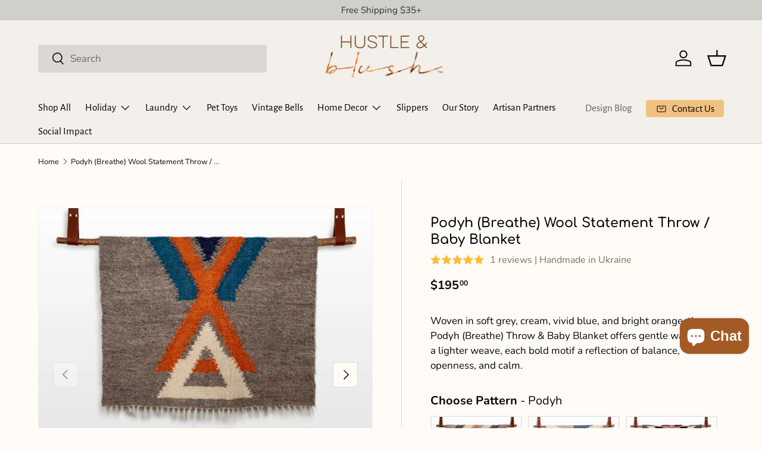

--- FILE ---
content_type: text/html; charset=utf-8
request_url: https://hustleandblush.com/products/podyh-breathe-throw-baby-blanket
body_size: 71221
content:
<!doctype html>
<html class="no-js" lang="en" dir="ltr">
<head><meta charset="utf-8">
<meta name="viewport" content="width=device-width,initial-scale=1">
<title>Podyh (Breathe) Wool Statement Throw / Baby Blanket &ndash; Hustle &amp; Blush</title><link rel="canonical" href="https://hustleandblush.com/products/podyh-breathe-throw-baby-blanket"><link rel="icon" href="//hustleandblush.com/cdn/shop/files/favicon-32x32.png?crop=center&height=48&v=1614318461&width=48" type="image/png">
  <link rel="apple-touch-icon" href="//hustleandblush.com/cdn/shop/files/favicon-32x32.png?crop=center&height=180&v=1614318461&width=180"><meta name="description" content="Handwoven organic wool baby blanket made by Ukrainian artisans. Soft, breathable, and naturally dyed for cozy, sustainable comfort every day."><meta property="og:site_name" content="Hustle &amp; Blush">
<meta property="og:url" content="https://hustleandblush.com/products/podyh-breathe-throw-baby-blanket">
<meta property="og:title" content="Podyh (Breathe) Wool Statement Throw / Baby Blanket">
<meta property="og:type" content="product">
<meta property="og:description" content="Handwoven organic wool baby blanket made by Ukrainian artisans. Soft, breathable, and naturally dyed for cozy, sustainable comfort every day."><meta property="og:image" content="http://hustleandblush.com/cdn/shop/files/Podyh_Breathe_Wool_Statement_Throw.png?crop=center&height=1200&v=1758282805&width=1200">
  <meta property="og:image:secure_url" content="https://hustleandblush.com/cdn/shop/files/Podyh_Breathe_Wool_Statement_Throw.png?crop=center&height=1200&v=1758282805&width=1200">
  <meta property="og:image:width" content="2000">
  <meta property="og:image:height" content="2000"><meta property="og:price:amount" content="195.00">
  <meta property="og:price:currency" content="USD"><meta name="twitter:card" content="summary_large_image">
<meta name="twitter:title" content="Podyh (Breathe) Wool Statement Throw / Baby Blanket">
<meta name="twitter:description" content="Handwoven organic wool baby blanket made by Ukrainian artisans. Soft, breathable, and naturally dyed for cozy, sustainable comfort every day.">
<link rel="preload" href="//hustleandblush.com/cdn/shop/t/11/assets/main.css?v=68552303235931069011767746288" as="style"><style data-shopify>
@font-face {
  font-family: Nunito;
  font-weight: 400;
  font-style: normal;
  font-display: swap;
  src: url("//hustleandblush.com/cdn/fonts/nunito/nunito_n4.fc49103dc396b42cae9460289072d384b6c6eb63.woff2") format("woff2"),
       url("//hustleandblush.com/cdn/fonts/nunito/nunito_n4.5d26d13beeac3116db2479e64986cdeea4c8fbdd.woff") format("woff");
}
@font-face {
  font-family: Nunito;
  font-weight: 700;
  font-style: normal;
  font-display: swap;
  src: url("//hustleandblush.com/cdn/fonts/nunito/nunito_n7.37cf9b8cf43b3322f7e6e13ad2aad62ab5dc9109.woff2") format("woff2"),
       url("//hustleandblush.com/cdn/fonts/nunito/nunito_n7.45cfcfadc6630011252d54d5f5a2c7c98f60d5de.woff") format("woff");
}
@font-face {
  font-family: Nunito;
  font-weight: 400;
  font-style: italic;
  font-display: swap;
  src: url("//hustleandblush.com/cdn/fonts/nunito/nunito_i4.fd53bf99043ab6c570187ed42d1b49192135de96.woff2") format("woff2"),
       url("//hustleandblush.com/cdn/fonts/nunito/nunito_i4.cb3876a003a73aaae5363bb3e3e99d45ec598cc6.woff") format("woff");
}
@font-face {
  font-family: Nunito;
  font-weight: 700;
  font-style: italic;
  font-display: swap;
  src: url("//hustleandblush.com/cdn/fonts/nunito/nunito_i7.3f8ba2027bc9ceb1b1764ecab15bae73f86c4632.woff2") format("woff2"),
       url("//hustleandblush.com/cdn/fonts/nunito/nunito_i7.82bfb5f86ec77ada3c9f660da22064c2e46e1469.woff") format("woff");
}
@font-face {
  font-family: Comfortaa;
  font-weight: 600;
  font-style: normal;
  font-display: swap;
  src: url("//hustleandblush.com/cdn/fonts/comfortaa/comfortaa_n6.cb35d8b6429359942c2625b6a6ec4ca88194386a.woff2") format("woff2"),
       url("//hustleandblush.com/cdn/fonts/comfortaa/comfortaa_n6.e4a7d15202d295a9aa87d4447c8abb855dd62e3c.woff") format("woff");
}
@font-face {
  font-family: "Alegreya Sans";
  font-weight: 400;
  font-style: normal;
  font-display: swap;
  src: url("//hustleandblush.com/cdn/fonts/alegreya_sans/alegreyasans_n4.e332e76eefe545db0f9180cd382ce06e2f88055f.woff2") format("woff2"),
       url("//hustleandblush.com/cdn/fonts/alegreya_sans/alegreyasans_n4.2f538e6a7581234d2f67054a40fbfd36d80c2e56.woff") format("woff");
}
:root {
      --bg-color: 255 252 247 / 1.0;
      --bg-color-og: 255 252 247 / 1.0;
      --heading-color: 0 0 0;
      --text-color: 8 8 8;
      --text-color-og: 8 8 8;
      --scrollbar-color: 8 8 8;
      --link-color: 195 82 81;
      --link-color-og: 195 82 81;
      --star-color: 247 195 70;--swatch-border-color-default: 206 203 199;
        --swatch-border-color-active: 132 130 128;
        --swatch-card-size: 24px;
        --swatch-variant-picker-size: 64px;--color-scheme-1-bg: 243 240 235 / 1.0;
      --color-scheme-1-grad: ;
      --color-scheme-1-heading: 0 0 0;
      --color-scheme-1-text: 8 8 8;
      --color-scheme-1-btn-bg: 241 193 130;
      --color-scheme-1-btn-text: 51 51 51;
      --color-scheme-1-btn-bg-hover: 217 179 130;--color-scheme-2-bg: 245 212 168 / 1.0;
      --color-scheme-2-grad: ;
      --color-scheme-2-heading: 0 0 0;
      --color-scheme-2-text: 8 8 8;
      --color-scheme-2-btn-bg: 241 193 130;
      --color-scheme-2-btn-text: 51 51 51;
      --color-scheme-2-btn-bg-hover: 217 179 130;--color-scheme-3-bg: 139 155 131 / 1.0;
      --color-scheme-3-grad: ;
      --color-scheme-3-heading: 255 255 255;
      --color-scheme-3-text: 255 255 255;
      --color-scheme-3-btn-bg: 255 255 255;
      --color-scheme-3-btn-text: 9 3 2;
      --color-scheme-3-btn-bg-hover: 226 225 225;

      --drawer-bg-color: 255 255 255 / 1.0;
      --drawer-text-color: 9 3 2;

      --panel-bg-color: 242 242 242 / 1.0;
      --panel-heading-color: 9 3 2;
      --panel-text-color: 9 3 2;

      --in-stock-text-color: 44 126 63;
      --low-stock-text-color: 210 134 26;
      --very-low-stock-text-color: 180 12 28;
      --no-stock-text-color: 119 119 119;
      --no-stock-backordered-text-color: 119 119 119;

      --error-bg-color: 252 237 238;
      --error-text-color: 180 12 28;
      --success-bg-color: 232 246 234;
      --success-text-color: 44 126 63;
      --info-bg-color: 228 237 250;
      --info-text-color: 26 102 210;

      --heading-font-family: Comfortaa, sans-serif;
      --heading-font-style: normal;
      --heading-font-weight: 600;
      --heading-scale-start: 2;

      --navigation-font-family: "Alegreya Sans", sans-serif;
      --navigation-font-style: normal;
      --navigation-font-weight: 400;--heading-text-transform: none;
--subheading-text-transform: none;
      --body-font-family: Nunito, sans-serif;
      --body-font-style: normal;
      --body-font-weight: 400;
      --body-font-size: 17;

      --section-gap: 48;
      --heading-gap: calc(8 * var(--space-unit));--grid-column-gap: 20px;--btn-bg-color: 241 193 130;
      --btn-bg-hover-color: 217 179 130;
      --btn-text-color: 51 51 51;
      --btn-bg-color-og: 241 193 130;
      --btn-text-color-og: 51 51 51;
      --btn-alt-bg-color: 255 255 255;
      --btn-alt-bg-alpha: 1.0;
      --btn-alt-text-color: 9 3 2;
      --btn-border-width: 1px;
      --btn-padding-y: 12px;

      
      --btn-border-radius: 4px;
      

      --btn-lg-border-radius: 50%;
      --btn-icon-border-radius: 50%;
      --input-with-btn-inner-radius: var(--btn-border-radius);

      --input-bg-color: 255 252 247 / 1.0;
      --input-text-color: 8 8 8;
      --input-border-width: 1px;
      --input-border-radius: 3px;
      --textarea-border-radius: 3px;
      --input-border-radius: 4px;
      --input-bg-color-diff-3: #fff6e8;
      --input-bg-color-diff-6: #fff1d8;

      --modal-border-radius: 4px;
      --modal-overlay-color: 0 0 0;
      --modal-overlay-opacity: 0.4;
      --drawer-border-radius: 4px;
      --overlay-border-radius: 4px;

      --custom-label-bg-color: 35 2 46 / 1.0;
      --custom-label-text-color: 255 255 255 / 1.0;--sale-label-bg-color: 195 82 81 / 1.0;
      --sale-label-text-color: 255 255 255 / 1.0;--sold-out-label-bg-color: 73 93 99 / 1.0;
      --sold-out-label-text-color: 255 255 255 / 1.0;--new-label-bg-color: 245 212 168 / 1.0;
      --new-label-text-color: 9 3 2 / 1.0;--preorder-label-bg-color: 103 170 249 / 1.0;
      --preorder-label-text-color: 255 255 255 / 1.0;

      --collection-label-color: 0 126 18 / 1.0;

      --page-width: 1290px;
      --gutter-sm: 20px;
      --gutter-md: 32px;
      --gutter-lg: 64px;

      --payment-terms-bg-color: #fffcf7;

      --coll-card-bg-color: #f7f7f7;
      --coll-card-border-color: rgba(0,0,0,0);

      --card-highlight-bg-color: rgba(0,0,0,0);
      --card-highlight-text-color: 85 85 85;
      --card-highlight-border-color: rgba(0,0,0,0);--blend-bg-color: #ffffff;
        
          --aos-animate-duration: 0.6s;
        

        
          --aos-min-width: 0;
        
      

      --reading-width: 48em;
    }

    @media (max-width: 769px) {
      :root {
        --reading-width: 36em;
      }
    }
  </style><link rel="stylesheet" href="//hustleandblush.com/cdn/shop/t/11/assets/main.css?v=68552303235931069011767746288">
  <script src="//hustleandblush.com/cdn/shop/t/11/assets/main.js?v=102719207125010519441767746288" defer="defer"></script><link rel="preload" href="//hustleandblush.com/cdn/fonts/nunito/nunito_n4.fc49103dc396b42cae9460289072d384b6c6eb63.woff2" as="font" type="font/woff2" crossorigin fetchpriority="high"><link rel="preload" href="//hustleandblush.com/cdn/fonts/comfortaa/comfortaa_n6.cb35d8b6429359942c2625b6a6ec4ca88194386a.woff2" as="font" type="font/woff2" crossorigin fetchpriority="high"><script>window.performance && window.performance.mark && window.performance.mark('shopify.content_for_header.start');</script><meta name="google-site-verification" content="QbK0KFR1xktxesN5McYv_hnS0LJoyLMvostmCpiXFJM">
<meta id="shopify-digital-wallet" name="shopify-digital-wallet" content="/50316869812/digital_wallets/dialog">
<meta name="shopify-checkout-api-token" content="b01c638ecd589f7ec9a34887d13456c5">
<meta id="in-context-paypal-metadata" data-shop-id="50316869812" data-venmo-supported="false" data-environment="production" data-locale="en_US" data-paypal-v4="true" data-currency="USD">
<link rel="alternate" type="application/json+oembed" href="https://hustleandblush.com/products/podyh-breathe-throw-baby-blanket.oembed">
<script async="async" src="/checkouts/internal/preloads.js?locale=en-US"></script>
<link rel="preconnect" href="https://shop.app" crossorigin="anonymous">
<script async="async" src="https://shop.app/checkouts/internal/preloads.js?locale=en-US&shop_id=50316869812" crossorigin="anonymous"></script>
<script id="apple-pay-shop-capabilities" type="application/json">{"shopId":50316869812,"countryCode":"US","currencyCode":"USD","merchantCapabilities":["supports3DS"],"merchantId":"gid:\/\/shopify\/Shop\/50316869812","merchantName":"Hustle \u0026 Blush","requiredBillingContactFields":["postalAddress","email","phone"],"requiredShippingContactFields":["postalAddress","email","phone"],"shippingType":"shipping","supportedNetworks":["visa","masterCard","amex","discover","elo","jcb"],"total":{"type":"pending","label":"Hustle \u0026 Blush","amount":"1.00"},"shopifyPaymentsEnabled":true,"supportsSubscriptions":true}</script>
<script id="shopify-features" type="application/json">{"accessToken":"b01c638ecd589f7ec9a34887d13456c5","betas":["rich-media-storefront-analytics"],"domain":"hustleandblush.com","predictiveSearch":true,"shopId":50316869812,"locale":"en"}</script>
<script>var Shopify = Shopify || {};
Shopify.shop = "hustle-blush.myshopify.com";
Shopify.locale = "en";
Shopify.currency = {"active":"USD","rate":"1.0"};
Shopify.country = "US";
Shopify.theme = {"name":"Updated copy of Updated copy of Enterprise","id":158027972833,"schema_name":"Enterprise","schema_version":"2.1.0","theme_store_id":1657,"role":"main"};
Shopify.theme.handle = "null";
Shopify.theme.style = {"id":null,"handle":null};
Shopify.cdnHost = "hustleandblush.com/cdn";
Shopify.routes = Shopify.routes || {};
Shopify.routes.root = "/";</script>
<script type="module">!function(o){(o.Shopify=o.Shopify||{}).modules=!0}(window);</script>
<script>!function(o){function n(){var o=[];function n(){o.push(Array.prototype.slice.apply(arguments))}return n.q=o,n}var t=o.Shopify=o.Shopify||{};t.loadFeatures=n(),t.autoloadFeatures=n()}(window);</script>
<script>
  window.ShopifyPay = window.ShopifyPay || {};
  window.ShopifyPay.apiHost = "shop.app\/pay";
  window.ShopifyPay.redirectState = null;
</script>
<script id="shop-js-analytics" type="application/json">{"pageType":"product"}</script>
<script defer="defer" async type="module" src="//hustleandblush.com/cdn/shopifycloud/shop-js/modules/v2/client.init-shop-cart-sync_IZsNAliE.en.esm.js"></script>
<script defer="defer" async type="module" src="//hustleandblush.com/cdn/shopifycloud/shop-js/modules/v2/chunk.common_0OUaOowp.esm.js"></script>
<script type="module">
  await import("//hustleandblush.com/cdn/shopifycloud/shop-js/modules/v2/client.init-shop-cart-sync_IZsNAliE.en.esm.js");
await import("//hustleandblush.com/cdn/shopifycloud/shop-js/modules/v2/chunk.common_0OUaOowp.esm.js");

  window.Shopify.SignInWithShop?.initShopCartSync?.({"fedCMEnabled":true,"windoidEnabled":true});

</script>
<script defer="defer" async type="module" src="//hustleandblush.com/cdn/shopifycloud/shop-js/modules/v2/client.payment-terms_CNlwjfZz.en.esm.js"></script>
<script defer="defer" async type="module" src="//hustleandblush.com/cdn/shopifycloud/shop-js/modules/v2/chunk.common_0OUaOowp.esm.js"></script>
<script defer="defer" async type="module" src="//hustleandblush.com/cdn/shopifycloud/shop-js/modules/v2/chunk.modal_CGo_dVj3.esm.js"></script>
<script type="module">
  await import("//hustleandblush.com/cdn/shopifycloud/shop-js/modules/v2/client.payment-terms_CNlwjfZz.en.esm.js");
await import("//hustleandblush.com/cdn/shopifycloud/shop-js/modules/v2/chunk.common_0OUaOowp.esm.js");
await import("//hustleandblush.com/cdn/shopifycloud/shop-js/modules/v2/chunk.modal_CGo_dVj3.esm.js");

  
</script>
<script>
  window.Shopify = window.Shopify || {};
  if (!window.Shopify.featureAssets) window.Shopify.featureAssets = {};
  window.Shopify.featureAssets['shop-js'] = {"shop-cart-sync":["modules/v2/client.shop-cart-sync_DLOhI_0X.en.esm.js","modules/v2/chunk.common_0OUaOowp.esm.js"],"init-fed-cm":["modules/v2/client.init-fed-cm_C6YtU0w6.en.esm.js","modules/v2/chunk.common_0OUaOowp.esm.js"],"shop-button":["modules/v2/client.shop-button_BCMx7GTG.en.esm.js","modules/v2/chunk.common_0OUaOowp.esm.js"],"shop-cash-offers":["modules/v2/client.shop-cash-offers_BT26qb5j.en.esm.js","modules/v2/chunk.common_0OUaOowp.esm.js","modules/v2/chunk.modal_CGo_dVj3.esm.js"],"init-windoid":["modules/v2/client.init-windoid_B9PkRMql.en.esm.js","modules/v2/chunk.common_0OUaOowp.esm.js"],"init-shop-email-lookup-coordinator":["modules/v2/client.init-shop-email-lookup-coordinator_DZkqjsbU.en.esm.js","modules/v2/chunk.common_0OUaOowp.esm.js"],"shop-toast-manager":["modules/v2/client.shop-toast-manager_Di2EnuM7.en.esm.js","modules/v2/chunk.common_0OUaOowp.esm.js"],"shop-login-button":["modules/v2/client.shop-login-button_BtqW_SIO.en.esm.js","modules/v2/chunk.common_0OUaOowp.esm.js","modules/v2/chunk.modal_CGo_dVj3.esm.js"],"avatar":["modules/v2/client.avatar_BTnouDA3.en.esm.js"],"pay-button":["modules/v2/client.pay-button_CWa-C9R1.en.esm.js","modules/v2/chunk.common_0OUaOowp.esm.js"],"init-shop-cart-sync":["modules/v2/client.init-shop-cart-sync_IZsNAliE.en.esm.js","modules/v2/chunk.common_0OUaOowp.esm.js"],"init-customer-accounts":["modules/v2/client.init-customer-accounts_DenGwJTU.en.esm.js","modules/v2/client.shop-login-button_BtqW_SIO.en.esm.js","modules/v2/chunk.common_0OUaOowp.esm.js","modules/v2/chunk.modal_CGo_dVj3.esm.js"],"init-shop-for-new-customer-accounts":["modules/v2/client.init-shop-for-new-customer-accounts_JdHXxpS9.en.esm.js","modules/v2/client.shop-login-button_BtqW_SIO.en.esm.js","modules/v2/chunk.common_0OUaOowp.esm.js","modules/v2/chunk.modal_CGo_dVj3.esm.js"],"init-customer-accounts-sign-up":["modules/v2/client.init-customer-accounts-sign-up_D6__K_p8.en.esm.js","modules/v2/client.shop-login-button_BtqW_SIO.en.esm.js","modules/v2/chunk.common_0OUaOowp.esm.js","modules/v2/chunk.modal_CGo_dVj3.esm.js"],"checkout-modal":["modules/v2/client.checkout-modal_C_ZQDY6s.en.esm.js","modules/v2/chunk.common_0OUaOowp.esm.js","modules/v2/chunk.modal_CGo_dVj3.esm.js"],"shop-follow-button":["modules/v2/client.shop-follow-button_XetIsj8l.en.esm.js","modules/v2/chunk.common_0OUaOowp.esm.js","modules/v2/chunk.modal_CGo_dVj3.esm.js"],"lead-capture":["modules/v2/client.lead-capture_DvA72MRN.en.esm.js","modules/v2/chunk.common_0OUaOowp.esm.js","modules/v2/chunk.modal_CGo_dVj3.esm.js"],"shop-login":["modules/v2/client.shop-login_ClXNxyh6.en.esm.js","modules/v2/chunk.common_0OUaOowp.esm.js","modules/v2/chunk.modal_CGo_dVj3.esm.js"],"payment-terms":["modules/v2/client.payment-terms_CNlwjfZz.en.esm.js","modules/v2/chunk.common_0OUaOowp.esm.js","modules/v2/chunk.modal_CGo_dVj3.esm.js"]};
</script>
<script>(function() {
  var isLoaded = false;
  function asyncLoad() {
    if (isLoaded) return;
    isLoaded = true;
    var urls = ["\/\/tag.perfectaudience.com\/serve\/6018e38e162cfaa0a700004a.js?shop=hustle-blush.myshopify.com","\/\/cdn.shopify.com\/proxy\/02af667a8b6d68d47c1f35df45a143e644160d158a59a9203c4b1288041cecdf\/api.goaffpro.com\/loader.js?shop=hustle-blush.myshopify.com\u0026sp-cache-control=cHVibGljLCBtYXgtYWdlPTkwMA"];
    for (var i = 0; i < urls.length; i++) {
      var s = document.createElement('script');
      s.type = 'text/javascript';
      s.async = true;
      s.src = urls[i];
      var x = document.getElementsByTagName('script')[0];
      x.parentNode.insertBefore(s, x);
    }
  };
  if(window.attachEvent) {
    window.attachEvent('onload', asyncLoad);
  } else {
    window.addEventListener('load', asyncLoad, false);
  }
})();</script>
<script id="__st">var __st={"a":50316869812,"offset":-28800,"reqid":"daaa1d5c-b626-4632-a58c-d5b5ded12676-1768357755","pageurl":"hustleandblush.com\/products\/podyh-breathe-throw-baby-blanket","u":"83cdb56d5c6d","p":"product","rtyp":"product","rid":6111953289396};</script>
<script>window.ShopifyPaypalV4VisibilityTracking = true;</script>
<script id="captcha-bootstrap">!function(){'use strict';const t='contact',e='account',n='new_comment',o=[[t,t],['blogs',n],['comments',n],[t,'customer']],c=[[e,'customer_login'],[e,'guest_login'],[e,'recover_customer_password'],[e,'create_customer']],r=t=>t.map((([t,e])=>`form[action*='/${t}']:not([data-nocaptcha='true']) input[name='form_type'][value='${e}']`)).join(','),a=t=>()=>t?[...document.querySelectorAll(t)].map((t=>t.form)):[];function s(){const t=[...o],e=r(t);return a(e)}const i='password',u='form_key',d=['recaptcha-v3-token','g-recaptcha-response','h-captcha-response',i],f=()=>{try{return window.sessionStorage}catch{return}},m='__shopify_v',_=t=>t.elements[u];function p(t,e,n=!1){try{const o=window.sessionStorage,c=JSON.parse(o.getItem(e)),{data:r}=function(t){const{data:e,action:n}=t;return t[m]||n?{data:e,action:n}:{data:t,action:n}}(c);for(const[e,n]of Object.entries(r))t.elements[e]&&(t.elements[e].value=n);n&&o.removeItem(e)}catch(o){console.error('form repopulation failed',{error:o})}}const l='form_type',E='cptcha';function T(t){t.dataset[E]=!0}const w=window,h=w.document,L='Shopify',v='ce_forms',y='captcha';let A=!1;((t,e)=>{const n=(g='f06e6c50-85a8-45c8-87d0-21a2b65856fe',I='https://cdn.shopify.com/shopifycloud/storefront-forms-hcaptcha/ce_storefront_forms_captcha_hcaptcha.v1.5.2.iife.js',D={infoText:'Protected by hCaptcha',privacyText:'Privacy',termsText:'Terms'},(t,e,n)=>{const o=w[L][v],c=o.bindForm;if(c)return c(t,g,e,D).then(n);var r;o.q.push([[t,g,e,D],n]),r=I,A||(h.body.append(Object.assign(h.createElement('script'),{id:'captcha-provider',async:!0,src:r})),A=!0)});var g,I,D;w[L]=w[L]||{},w[L][v]=w[L][v]||{},w[L][v].q=[],w[L][y]=w[L][y]||{},w[L][y].protect=function(t,e){n(t,void 0,e),T(t)},Object.freeze(w[L][y]),function(t,e,n,w,h,L){const[v,y,A,g]=function(t,e,n){const i=e?o:[],u=t?c:[],d=[...i,...u],f=r(d),m=r(i),_=r(d.filter((([t,e])=>n.includes(e))));return[a(f),a(m),a(_),s()]}(w,h,L),I=t=>{const e=t.target;return e instanceof HTMLFormElement?e:e&&e.form},D=t=>v().includes(t);t.addEventListener('submit',(t=>{const e=I(t);if(!e)return;const n=D(e)&&!e.dataset.hcaptchaBound&&!e.dataset.recaptchaBound,o=_(e),c=g().includes(e)&&(!o||!o.value);(n||c)&&t.preventDefault(),c&&!n&&(function(t){try{if(!f())return;!function(t){const e=f();if(!e)return;const n=_(t);if(!n)return;const o=n.value;o&&e.removeItem(o)}(t);const e=Array.from(Array(32),(()=>Math.random().toString(36)[2])).join('');!function(t,e){_(t)||t.append(Object.assign(document.createElement('input'),{type:'hidden',name:u})),t.elements[u].value=e}(t,e),function(t,e){const n=f();if(!n)return;const o=[...t.querySelectorAll(`input[type='${i}']`)].map((({name:t})=>t)),c=[...d,...o],r={};for(const[a,s]of new FormData(t).entries())c.includes(a)||(r[a]=s);n.setItem(e,JSON.stringify({[m]:1,action:t.action,data:r}))}(t,e)}catch(e){console.error('failed to persist form',e)}}(e),e.submit())}));const S=(t,e)=>{t&&!t.dataset[E]&&(n(t,e.some((e=>e===t))),T(t))};for(const o of['focusin','change'])t.addEventListener(o,(t=>{const e=I(t);D(e)&&S(e,y())}));const B=e.get('form_key'),M=e.get(l),P=B&&M;t.addEventListener('DOMContentLoaded',(()=>{const t=y();if(P)for(const e of t)e.elements[l].value===M&&p(e,B);[...new Set([...A(),...v().filter((t=>'true'===t.dataset.shopifyCaptcha))])].forEach((e=>S(e,t)))}))}(h,new URLSearchParams(w.location.search),n,t,e,['guest_login'])})(!0,!0)}();</script>
<script integrity="sha256-4kQ18oKyAcykRKYeNunJcIwy7WH5gtpwJnB7kiuLZ1E=" data-source-attribution="shopify.loadfeatures" defer="defer" src="//hustleandblush.com/cdn/shopifycloud/storefront/assets/storefront/load_feature-a0a9edcb.js" crossorigin="anonymous"></script>
<script crossorigin="anonymous" defer="defer" src="//hustleandblush.com/cdn/shopifycloud/storefront/assets/shopify_pay/storefront-65b4c6d7.js?v=20250812"></script>
<script data-source-attribution="shopify.dynamic_checkout.dynamic.init">var Shopify=Shopify||{};Shopify.PaymentButton=Shopify.PaymentButton||{isStorefrontPortableWallets:!0,init:function(){window.Shopify.PaymentButton.init=function(){};var t=document.createElement("script");t.src="https://hustleandblush.com/cdn/shopifycloud/portable-wallets/latest/portable-wallets.en.js",t.type="module",document.head.appendChild(t)}};
</script>
<script data-source-attribution="shopify.dynamic_checkout.buyer_consent">
  function portableWalletsHideBuyerConsent(e){var t=document.getElementById("shopify-buyer-consent"),n=document.getElementById("shopify-subscription-policy-button");t&&n&&(t.classList.add("hidden"),t.setAttribute("aria-hidden","true"),n.removeEventListener("click",e))}function portableWalletsShowBuyerConsent(e){var t=document.getElementById("shopify-buyer-consent"),n=document.getElementById("shopify-subscription-policy-button");t&&n&&(t.classList.remove("hidden"),t.removeAttribute("aria-hidden"),n.addEventListener("click",e))}window.Shopify?.PaymentButton&&(window.Shopify.PaymentButton.hideBuyerConsent=portableWalletsHideBuyerConsent,window.Shopify.PaymentButton.showBuyerConsent=portableWalletsShowBuyerConsent);
</script>
<script>
  function portableWalletsCleanup(e){e&&e.src&&console.error("Failed to load portable wallets script "+e.src);var t=document.querySelectorAll("shopify-accelerated-checkout .shopify-payment-button__skeleton, shopify-accelerated-checkout-cart .wallet-cart-button__skeleton"),e=document.getElementById("shopify-buyer-consent");for(let e=0;e<t.length;e++)t[e].remove();e&&e.remove()}function portableWalletsNotLoadedAsModule(e){e instanceof ErrorEvent&&"string"==typeof e.message&&e.message.includes("import.meta")&&"string"==typeof e.filename&&e.filename.includes("portable-wallets")&&(window.removeEventListener("error",portableWalletsNotLoadedAsModule),window.Shopify.PaymentButton.failedToLoad=e,"loading"===document.readyState?document.addEventListener("DOMContentLoaded",window.Shopify.PaymentButton.init):window.Shopify.PaymentButton.init())}window.addEventListener("error",portableWalletsNotLoadedAsModule);
</script>

<script type="module" src="https://hustleandblush.com/cdn/shopifycloud/portable-wallets/latest/portable-wallets.en.js" onError="portableWalletsCleanup(this)" crossorigin="anonymous"></script>
<script nomodule>
  document.addEventListener("DOMContentLoaded", portableWalletsCleanup);
</script>

<script id='scb4127' type='text/javascript' async='' src='https://hustleandblush.com/cdn/shopifycloud/privacy-banner/storefront-banner.js'></script><link id="shopify-accelerated-checkout-styles" rel="stylesheet" media="screen" href="https://hustleandblush.com/cdn/shopifycloud/portable-wallets/latest/accelerated-checkout-backwards-compat.css" crossorigin="anonymous">
<style id="shopify-accelerated-checkout-cart">
        #shopify-buyer-consent {
  margin-top: 1em;
  display: inline-block;
  width: 100%;
}

#shopify-buyer-consent.hidden {
  display: none;
}

#shopify-subscription-policy-button {
  background: none;
  border: none;
  padding: 0;
  text-decoration: underline;
  font-size: inherit;
  cursor: pointer;
}

#shopify-subscription-policy-button::before {
  box-shadow: none;
}

      </style>
<script id="sections-script" data-sections="header,footer" defer="defer" src="//hustleandblush.com/cdn/shop/t/11/compiled_assets/scripts.js?7700"></script>
<script>window.performance && window.performance.mark && window.performance.mark('shopify.content_for_header.end');</script><script id="shop-promise-product" type="application/json">
  {
    "productId": "6111953289396",
    "variantId": "37691789082804"
  }
</script>
<script id="shop-promise-features" type="application/json">
  {
    "supportedPromiseBrands": ["buy_with_prime"],
    "f_b9ba94d16a7d18ccd91d68be01e37df6": false,
    "f_d6a5ed9e446fe634f81a0afc12242e13": true,
    "f_85e460659f2e1fdd04f763b1587427a4": false
  }
</script>
<script fetchpriority="high" defer="defer" src="https://hustleandblush.com/cdn/shopifycloud/shop-promise-pdp/prod/shop_promise_pdp.js?v=1" data-source-attribution="shopify.shop-promise-pdp" crossorigin="anonymous"></script>
<link rel="preload" href="https://static-na.payments-amazon.com/checkout.js" as="script">

<script src="//hustleandblush.com/cdn/shop/t/11/assets/blur-messages.js?v=98620774460636405321767746277" defer="defer"></script>
    <script src="//hustleandblush.com/cdn/shop/t/11/assets/animate-on-scroll.js?v=15249566486942820451767746275" defer="defer"></script>
    <link rel="stylesheet" href="//hustleandblush.com/cdn/shop/t/11/assets/animate-on-scroll.css?v=116194678796051782541767746275">
  

  <script>document.documentElement.className = document.documentElement.className.replace('no-js', 'js');</script><!-- CC Custom Head Start --><!-- CC Custom Head End --><!-- BEGIN app block: shopify://apps/sa-variants/blocks/variant-king-combined-listing/ff68b20f-8c8f-491e-92bf-3e5b8f17ef88 -->














































  
  <script>
    window.vkcl_data = function(){
      return {
        "block_collection_settings": {"alignment":"left","enable":true,"swatch_location":"After image","switch_on_hover":true,"preselect_variant":false,"current_template":"product"},
        "currency": "USD",
        "currency_symbol": "$",
        "primary_locale": "en",
        "localized_string": {},
        "app_setting_styles": {"products_swatch_presentation":{"slide_left_button_svg":"","slide_right_button_svg":""},"collections_swatch_presentation":{"minified":false,"minified_products":false,"minified_template":"+{count}","slide_left_button_svg":"","minified_display_count":[3,6],"slide_right_button_svg":""}},
        "app_setting": {"display_logs":false,"pre_hide_strategy":"hide-all-theme-selectors","swatch_url_source":"cdn","product_data_source":"storefront","new_script":true},
        "app_setting_config": {"app_execution_strategy":"all","collections_options_disabled":null,"default_swatch_image":"none","do_not_select_an_option":null,"history_free_group_navigation":false,"notranslate":false,"products_options_disabled":null,"size_chart":null,"session_storage_timeout_seconds":60,"enable_swatch":{"cart":{"enable_on_cart_product_grid":true,"enable_on_cart_featured_product":true},"home":{"enable_on_home_product_grid":true,"enable_on_home_featured_product":true},"pages":{"enable_on_custom_product_grid":true,"enable_on_custom_featured_product":true},"article":{"enable_on_article_product_grid":true,"enable_on_article_featured_product":true},"products":{"enable_on_main_product":true,"enable_on_product_grid":true},"collections":{"enable_on_collection_quick_view":true,"enable_on_collection_product_grid":true},"list_collections":{"enable_on_list_collection_quick_view":true,"enable_on_list_collection_product_grid":true}},"product_template":null,"product_batch_size":250,"use_optimized_urls":true,"preselect_group_category":true,"enable_error_tracking":false,"preset_badge":{"order":[{"name":"sold_out","order":0},{"name":"sale","order":1},{"name":"new","order":2}],"new_badge_text":"NEW","new_badge_color":"#FFFFFF","sale_badge_text":"SALE","sale_badge_color":"#FFFFFF","new_badge_bg_color":"#121212D1","sale_badge_bg_color":"#D91C01D1","sold_out_badge_text":"SOLD OUT","sold_out_badge_color":"#FFFFFF","new_show_when_all_same":false,"sale_show_when_all_same":false,"sold_out_badge_bg_color":"#BBBBBBD1","new_product_max_duration":90,"sold_out_show_when_all_same":true,"min_price_diff_for_sale_badge":5}},
        "theme_settings_map": {"151514185953":10727,"129009549537":10728,"149661090017":10727,"123086504116":10728,"154411303137":10727,"148586201313":10727,"158027972833":10727},
        "theme_settings": {"10727":{"id":10727,"configurations":{"products":{"theme_type":"dawn","swatch_root":{"position":"before","selector":".product-options, variant-picker, [id=\"variants\"], .product-info__block\u003eproduct-form","groups_selector":"","section_selector":".product.js-product","secondary_position":"","secondary_selector":"","use_section_as_root":true},"option_selectors":"variant-picker input, variant-picker li.custom-select__option","selectors_to_hide":["variant-picker"],"json_data_selector":"","add_to_cart_selector":"[name=\"add\"]","custom_button_params":{"data":[{"value_attribute":"data-value","option_attribute":"data-name"}],"selected_selector":".active"},"option_index_attributes":["data-index","data-option-position","data-object","data-product-option","data-option-index","name"],"add_to_cart_text_selector":"[name=\"add\"]\u003espan","selectors_to_hide_override":"","add_to_cart_enabled_classes":"","add_to_cart_disabled_classes":""},"collections":{"grid_updates":[{"name":"Sale","template":"\u003cspan class=\"product-label product-label--sale\" {{display_on_sale}} {{display_on_available}}\u003e\n\u003csvg class=\"icon icon--price_tag\" width=\"14\" height=\"14\" viewBox=\"0 0 16 16\" aria-hidden=\"true\" focusable=\"false\" role=\"presentation\"\u003e\u003cpath fill=\"currentColor\" d=\"M7.59 1.34a1 1 0 01.7-.29h5.66a1 1 0 011 1v5.66a1 1 0 01-.3.7L7.6 15.5a1 1 0 01-1.42 0L.52 9.83a1 1 0 010-1.42l7.07-7.07zm6.36 6.37l-7.07 7.07-5.66-5.66L8.3 2.05h5.66v5.66z\" fill-rule=\"evenodd\"\u003e\u003c\/path\u003e\n\u003cpath fill=\"currentColor\" d=\"M9.7 6.3a1 1 0 101.42-1.42 1 1 0 00-1.41 1.41zM9 7a2 2 0 102.83-2.83A2 2 0 009 7z\" fill-rule=\"evenodd\"\u003e\u003c\/path\u003e\u003c\/svg\u003e\nUp to {{percentage_difference}}% off\n\n\u003c\/span\u003e","display_position":"replace","display_selector":".product-label-wrapper","element_selector":""},{"name":"Sold out","template":"\u003cspan class=\"product-label product-label--sold-out\" {{display_on_sold_out}}\u003eSold out\u003c\/span\u003e","display_position":"replace","display_selector":".product-label-wrapper","element_selector":""},{"name":"price","template":"\u003cstrong class=\"price__current\"\u003e{{price_with_format}}\u003c\/strong\u003e\n\u003cs class=\"price__was\" {{display_on_sale}}\u003e{{compare_at_price_with_format}}\u003c\/s\u003e","display_position":"replace","display_selector":".price__default","element_selector":""}],"data_selectors":{"url":"a","title":".card__title","attributes":[],"form_input":"[name=\"id\"]","featured_image":"img.card__main-image:not([hidden])","secondary_image":"img.card__hover-image"},"attribute_updates":[{"selector":null,"template":null,"attribute":null}],"selectors_to_hide":[".card__swatches"],"json_data_selector":"[sa-swatch-json]","swatch_root_selector":"product-card","swatch_display_options":[{"label":"After image","position":"top","selector":".card__info"},{"label":"After title","position":"after","selector":".card__title"},{"label":"After price","position":"after","selector":"div.price"}]}},"settings":{"products":{"handleize":false,"init_deferred":false,"label_split_symbol":"-","size_chart_selector":"","persist_group_variant":true,"hide_single_value_option":"none"},"collections":{"layer_index":12,"display_label":false,"continuous_lookup":3000,"json_data_from_api":true,"label_split_symbol":"-","price_trailing_zeroes":false,"hide_single_value_option":"none"}},"custom_scripts":[{"name":"Custom JS script to add Gender label to group categories in certain products","script":"(function(){setTimeout(function(){try{function e(){var e=document.querySelector(\"variant-king-combined-listing\");if(!e)return!1;var t=e.shadowRoot||e,n=t.querySelector(\"#swatch-group1274576\");if(!n)return!1;var r=n.querySelector(\".swatch-category-view\");if(!r)return!1;if(r.parentElement\u0026\u0026r.parentElement.classList.contains(\"gender-inline-row\")){if(!r.parentElement.querySelector('label.gender-swatch-label-inline[data-injected=\"gender-label-inline\"]')){var l=document.createElement(\"label\");l.className=\"swatch-label swatch-label-image gender-swatch-label-inline\",l.setAttribute(\"data-injected\",\"gender-label-inline\"),l.style.marginRight=\"8px\",l.style.whiteSpace=\"nowrap\",l.style.flex=\"0 0 auto\",l.innerHTML='\u003cspan class=\"swatch-option-name\"\u003eGender - \u003c\/span\u003e',r.parentElement.insertBefore(l,r)}return!0}var a=document.createElement(\"div\");a.className=\"gender-inline-row\",a.setAttribute(\"data-injected\",\"gender-inline-wrapper\"),a.style.display=\"flex\",a.style.flexWrap=\"wrap\",a.style.alignItems=\"center\",a.style.gap=\"8px\";var i=document.createElement(\"label\");i.className=\"swatch-label swatch-label-image gender-swatch-label-inline\",i.setAttribute(\"data-injected\",\"gender-label-inline\"),i.style.marginRight=\"8px\",i.style.whiteSpace=\"nowrap\",i.style.flex=\"0 0 auto\",i.innerHTML='\u003cspan class=\"swatch-option-name\"\u003eGender - \u003c\/span\u003e';r.parentNode.insertBefore(a,r),a.appendChild(i),a.appendChild(r);return!0}if(e())return;var t=20,n=setInterval(function(){(e()||--t\u003c=0)\u0026\u0026clearInterval(n)},250)}catch(o){}},800);}());"}],"custom_css":"variant-king-combined-listing div.swatch-preset-69075 label.swatch-label {\r\n  font-size: 20px !important;\r\n  text-transform: none !important;\r\n  font-weight: 600 !important;\r\n  margin: 0 !important;\r\n}\r\n\r\n.swatch-preset-69075 {\r\n    display: flex\r\n;\r\n    flex-direction: column-reverse;\r\n}","theme_store_ids":[1657],"schema_theme_names":["Enterprise"],"pre_hide_css_code":"html:not(.nojs):not(.no-js) variant-picker{opacity:0;max-height:0}\n"},"10728":{"id":10728,"configurations":{"products":{"theme_type":"dawn","swatch_root":{"position":"before","selector":".product-options, .qty-wrapper","groups_selector":"","section_selector":"[data-section-type=\"product__section\"]","secondary_position":"","secondary_selector":"","use_section_as_root":true},"option_selectors":".product-options input","selectors_to_hide":[".product-options"],"json_data_selector":"","add_to_cart_selector":"[name=\"add\"]","custom_button_params":{"data":[{"value_attribute":"data-value","option_attribute":"data-name"}],"selected_selector":".active"},"option_index_attributes":["data-index","data-option-position","data-object","data-product-option","data-option-index","name"],"add_to_cart_text_selector":"[name=\"add\"]\u003espan","selectors_to_hide_override":"","add_to_cart_enabled_classes":"","add_to_cart_disabled_classes":""},"collections":{"grid_updates":[{"name":"Sale","template":"\u003cdiv class=\"product-block__sale-label small-text\" {{display_on_sale}} {{display_on_available}}\u003eSave {percentage_difference}}%\u003c\/div\u003e","display_position":"bottom","display_selector":".product-block__image","element_selector":".product-block__sale-label"},{"name":"Sold out","template":"\u003cdiv class=\"product-block__soldout-label small-text\" {{display_on_sold_out}}\u003eSold Out\u003c\/div\u003e","display_position":"bottom","display_selector":".product-block__image","element_selector":".product-block__sale-label"},{"name":"price","template":"\u003cspan class=\"product-price__reduced theme-money\"\u003e{{price_with_format}}\u003c\/span\u003e\n\u003cspan class=\"product-price__compare theme-money\" {{display_on_sale}}\u003e{{compare_at_price_with_format}}\u003c\/span\u003e","display_position":"replace","display_selector":".product-price","element_selector":""}],"data_selectors":{"url":"a","title":".product-block__title","attributes":[],"form_input":"[name=\"id\"]","featured_image":".product-block__primary-image img","secondary_image":".product-block__secondary-image"},"attribute_updates":[{"selector":null,"template":null,"attribute":null}],"selectors_to_hide":[".product-swatch-inline"],"json_data_selector":"[sa-swatch-json]","swatch_root_selector":".grid__item","swatch_display_options":[{"label":"After image","position":"after","selector":".product-block__image"},{"label":"After title","position":"after","selector":".product-block__title"},{"label":"After price","position":"after","selector":".product-price"}]}},"settings":{"products":{"handleize":false,"init_deferred":false,"label_split_symbol":"-","size_chart_selector":"","persist_group_variant":true,"hide_single_value_option":"none"},"collections":{"layer_index":12,"display_label":false,"continuous_lookup":3000,"json_data_from_api":true,"label_split_symbol":"-","price_trailing_zeroes":false,"hide_single_value_option":"none"}},"custom_scripts":[],"custom_css":"","theme_store_ids":[230],"schema_theme_names":["Expression"],"pre_hide_css_code":"html:not(.nojs):not(.no-js) .product-options{opacity:0;max-height:0}\n"},"10727":{"id":10727,"configurations":{"products":{"theme_type":"dawn","swatch_root":{"position":"before","selector":".product-options, variant-picker, [id=\"variants\"], .product-info__block\u003eproduct-form","groups_selector":"","section_selector":".product.js-product","secondary_position":"","secondary_selector":"","use_section_as_root":true},"option_selectors":"variant-picker input, variant-picker li.custom-select__option","selectors_to_hide":["variant-picker"],"json_data_selector":"","add_to_cart_selector":"[name=\"add\"]","custom_button_params":{"data":[{"value_attribute":"data-value","option_attribute":"data-name"}],"selected_selector":".active"},"option_index_attributes":["data-index","data-option-position","data-object","data-product-option","data-option-index","name"],"add_to_cart_text_selector":"[name=\"add\"]\u003espan","selectors_to_hide_override":"","add_to_cart_enabled_classes":"","add_to_cart_disabled_classes":""},"collections":{"grid_updates":[{"name":"Sale","template":"\u003cspan class=\"product-label product-label--sale\" {{display_on_sale}} {{display_on_available}}\u003e\n\u003csvg class=\"icon icon--price_tag\" width=\"14\" height=\"14\" viewBox=\"0 0 16 16\" aria-hidden=\"true\" focusable=\"false\" role=\"presentation\"\u003e\u003cpath fill=\"currentColor\" d=\"M7.59 1.34a1 1 0 01.7-.29h5.66a1 1 0 011 1v5.66a1 1 0 01-.3.7L7.6 15.5a1 1 0 01-1.42 0L.52 9.83a1 1 0 010-1.42l7.07-7.07zm6.36 6.37l-7.07 7.07-5.66-5.66L8.3 2.05h5.66v5.66z\" fill-rule=\"evenodd\"\u003e\u003c\/path\u003e\n\u003cpath fill=\"currentColor\" d=\"M9.7 6.3a1 1 0 101.42-1.42 1 1 0 00-1.41 1.41zM9 7a2 2 0 102.83-2.83A2 2 0 009 7z\" fill-rule=\"evenodd\"\u003e\u003c\/path\u003e\u003c\/svg\u003e\nUp to {{percentage_difference}}% off\n\n\u003c\/span\u003e","display_position":"replace","display_selector":".product-label-wrapper","element_selector":""},{"name":"Sold out","template":"\u003cspan class=\"product-label product-label--sold-out\" {{display_on_sold_out}}\u003eSold out\u003c\/span\u003e","display_position":"replace","display_selector":".product-label-wrapper","element_selector":""},{"name":"price","template":"\u003cstrong class=\"price__current\"\u003e{{price_with_format}}\u003c\/strong\u003e\n\u003cs class=\"price__was\" {{display_on_sale}}\u003e{{compare_at_price_with_format}}\u003c\/s\u003e","display_position":"replace","display_selector":".price__default","element_selector":""}],"data_selectors":{"url":"a","title":".card__title","attributes":[],"form_input":"[name=\"id\"]","featured_image":"img.card__main-image:not([hidden])","secondary_image":"img.card__hover-image"},"attribute_updates":[{"selector":null,"template":null,"attribute":null}],"selectors_to_hide":[".card__swatches"],"json_data_selector":"[sa-swatch-json]","swatch_root_selector":"product-card","swatch_display_options":[{"label":"After image","position":"top","selector":".card__info"},{"label":"After title","position":"after","selector":".card__title"},{"label":"After price","position":"after","selector":"div.price"}]}},"settings":{"products":{"handleize":false,"init_deferred":false,"label_split_symbol":"-","size_chart_selector":"","persist_group_variant":true,"hide_single_value_option":"none"},"collections":{"layer_index":12,"display_label":false,"continuous_lookup":3000,"json_data_from_api":true,"label_split_symbol":"-","price_trailing_zeroes":false,"hide_single_value_option":"none"}},"custom_scripts":[{"name":"Custom JS script to add Gender label to group categories in certain products","script":"(function(){setTimeout(function(){try{function e(){var e=document.querySelector(\"variant-king-combined-listing\");if(!e)return!1;var t=e.shadowRoot||e,n=t.querySelector(\"#swatch-group1274576\");if(!n)return!1;var r=n.querySelector(\".swatch-category-view\");if(!r)return!1;if(r.parentElement\u0026\u0026r.parentElement.classList.contains(\"gender-inline-row\")){if(!r.parentElement.querySelector('label.gender-swatch-label-inline[data-injected=\"gender-label-inline\"]')){var l=document.createElement(\"label\");l.className=\"swatch-label swatch-label-image gender-swatch-label-inline\",l.setAttribute(\"data-injected\",\"gender-label-inline\"),l.style.marginRight=\"8px\",l.style.whiteSpace=\"nowrap\",l.style.flex=\"0 0 auto\",l.innerHTML='\u003cspan class=\"swatch-option-name\"\u003eGender - \u003c\/span\u003e',r.parentElement.insertBefore(l,r)}return!0}var a=document.createElement(\"div\");a.className=\"gender-inline-row\",a.setAttribute(\"data-injected\",\"gender-inline-wrapper\"),a.style.display=\"flex\",a.style.flexWrap=\"wrap\",a.style.alignItems=\"center\",a.style.gap=\"8px\";var i=document.createElement(\"label\");i.className=\"swatch-label swatch-label-image gender-swatch-label-inline\",i.setAttribute(\"data-injected\",\"gender-label-inline\"),i.style.marginRight=\"8px\",i.style.whiteSpace=\"nowrap\",i.style.flex=\"0 0 auto\",i.innerHTML='\u003cspan class=\"swatch-option-name\"\u003eGender - \u003c\/span\u003e';r.parentNode.insertBefore(a,r),a.appendChild(i),a.appendChild(r);return!0}if(e())return;var t=20,n=setInterval(function(){(e()||--t\u003c=0)\u0026\u0026clearInterval(n)},250)}catch(o){}},800);}());"}],"custom_css":"variant-king-combined-listing div.swatch-preset-69075 label.swatch-label {\r\n  font-size: 20px !important;\r\n  text-transform: none !important;\r\n  font-weight: 600 !important;\r\n  margin: 0 !important;\r\n}\r\n\r\n.swatch-preset-69075 {\r\n    display: flex\r\n;\r\n    flex-direction: column-reverse;\r\n}","theme_store_ids":[1657],"schema_theme_names":["Enterprise"],"pre_hide_css_code":"html:not(.nojs):not(.no-js) variant-picker{opacity:0;max-height:0}\n"},"10728":{"id":10728,"configurations":{"products":{"theme_type":"dawn","swatch_root":{"position":"before","selector":".product-options, .qty-wrapper","groups_selector":"","section_selector":"[data-section-type=\"product__section\"]","secondary_position":"","secondary_selector":"","use_section_as_root":true},"option_selectors":".product-options input","selectors_to_hide":[".product-options"],"json_data_selector":"","add_to_cart_selector":"[name=\"add\"]","custom_button_params":{"data":[{"value_attribute":"data-value","option_attribute":"data-name"}],"selected_selector":".active"},"option_index_attributes":["data-index","data-option-position","data-object","data-product-option","data-option-index","name"],"add_to_cart_text_selector":"[name=\"add\"]\u003espan","selectors_to_hide_override":"","add_to_cart_enabled_classes":"","add_to_cart_disabled_classes":""},"collections":{"grid_updates":[{"name":"Sale","template":"\u003cdiv class=\"product-block__sale-label small-text\" {{display_on_sale}} {{display_on_available}}\u003eSave {percentage_difference}}%\u003c\/div\u003e","display_position":"bottom","display_selector":".product-block__image","element_selector":".product-block__sale-label"},{"name":"Sold out","template":"\u003cdiv class=\"product-block__soldout-label small-text\" {{display_on_sold_out}}\u003eSold Out\u003c\/div\u003e","display_position":"bottom","display_selector":".product-block__image","element_selector":".product-block__sale-label"},{"name":"price","template":"\u003cspan class=\"product-price__reduced theme-money\"\u003e{{price_with_format}}\u003c\/span\u003e\n\u003cspan class=\"product-price__compare theme-money\" {{display_on_sale}}\u003e{{compare_at_price_with_format}}\u003c\/span\u003e","display_position":"replace","display_selector":".product-price","element_selector":""}],"data_selectors":{"url":"a","title":".product-block__title","attributes":[],"form_input":"[name=\"id\"]","featured_image":".product-block__primary-image img","secondary_image":".product-block__secondary-image"},"attribute_updates":[{"selector":null,"template":null,"attribute":null}],"selectors_to_hide":[".product-swatch-inline"],"json_data_selector":"[sa-swatch-json]","swatch_root_selector":".grid__item","swatch_display_options":[{"label":"After image","position":"after","selector":".product-block__image"},{"label":"After title","position":"after","selector":".product-block__title"},{"label":"After price","position":"after","selector":".product-price"}]}},"settings":{"products":{"handleize":false,"init_deferred":false,"label_split_symbol":"-","size_chart_selector":"","persist_group_variant":true,"hide_single_value_option":"none"},"collections":{"layer_index":12,"display_label":false,"continuous_lookup":3000,"json_data_from_api":true,"label_split_symbol":"-","price_trailing_zeroes":false,"hide_single_value_option":"none"}},"custom_scripts":[],"custom_css":"","theme_store_ids":[230],"schema_theme_names":["Expression"],"pre_hide_css_code":"html:not(.nojs):not(.no-js) .product-options{opacity:0;max-height:0}\n"},"10727":{"id":10727,"configurations":{"products":{"theme_type":"dawn","swatch_root":{"position":"before","selector":".product-options, variant-picker, [id=\"variants\"], .product-info__block\u003eproduct-form","groups_selector":"","section_selector":".product.js-product","secondary_position":"","secondary_selector":"","use_section_as_root":true},"option_selectors":"variant-picker input, variant-picker li.custom-select__option","selectors_to_hide":["variant-picker"],"json_data_selector":"","add_to_cart_selector":"[name=\"add\"]","custom_button_params":{"data":[{"value_attribute":"data-value","option_attribute":"data-name"}],"selected_selector":".active"},"option_index_attributes":["data-index","data-option-position","data-object","data-product-option","data-option-index","name"],"add_to_cart_text_selector":"[name=\"add\"]\u003espan","selectors_to_hide_override":"","add_to_cart_enabled_classes":"","add_to_cart_disabled_classes":""},"collections":{"grid_updates":[{"name":"Sale","template":"\u003cspan class=\"product-label product-label--sale\" {{display_on_sale}} {{display_on_available}}\u003e\n\u003csvg class=\"icon icon--price_tag\" width=\"14\" height=\"14\" viewBox=\"0 0 16 16\" aria-hidden=\"true\" focusable=\"false\" role=\"presentation\"\u003e\u003cpath fill=\"currentColor\" d=\"M7.59 1.34a1 1 0 01.7-.29h5.66a1 1 0 011 1v5.66a1 1 0 01-.3.7L7.6 15.5a1 1 0 01-1.42 0L.52 9.83a1 1 0 010-1.42l7.07-7.07zm6.36 6.37l-7.07 7.07-5.66-5.66L8.3 2.05h5.66v5.66z\" fill-rule=\"evenodd\"\u003e\u003c\/path\u003e\n\u003cpath fill=\"currentColor\" d=\"M9.7 6.3a1 1 0 101.42-1.42 1 1 0 00-1.41 1.41zM9 7a2 2 0 102.83-2.83A2 2 0 009 7z\" fill-rule=\"evenodd\"\u003e\u003c\/path\u003e\u003c\/svg\u003e\nUp to {{percentage_difference}}% off\n\n\u003c\/span\u003e","display_position":"replace","display_selector":".product-label-wrapper","element_selector":""},{"name":"Sold out","template":"\u003cspan class=\"product-label product-label--sold-out\" {{display_on_sold_out}}\u003eSold out\u003c\/span\u003e","display_position":"replace","display_selector":".product-label-wrapper","element_selector":""},{"name":"price","template":"\u003cstrong class=\"price__current\"\u003e{{price_with_format}}\u003c\/strong\u003e\n\u003cs class=\"price__was\" {{display_on_sale}}\u003e{{compare_at_price_with_format}}\u003c\/s\u003e","display_position":"replace","display_selector":".price__default","element_selector":""}],"data_selectors":{"url":"a","title":".card__title","attributes":[],"form_input":"[name=\"id\"]","featured_image":"img.card__main-image:not([hidden])","secondary_image":"img.card__hover-image"},"attribute_updates":[{"selector":null,"template":null,"attribute":null}],"selectors_to_hide":[".card__swatches"],"json_data_selector":"[sa-swatch-json]","swatch_root_selector":"product-card","swatch_display_options":[{"label":"After image","position":"top","selector":".card__info"},{"label":"After title","position":"after","selector":".card__title"},{"label":"After price","position":"after","selector":"div.price"}]}},"settings":{"products":{"handleize":false,"init_deferred":false,"label_split_symbol":"-","size_chart_selector":"","persist_group_variant":true,"hide_single_value_option":"none"},"collections":{"layer_index":12,"display_label":false,"continuous_lookup":3000,"json_data_from_api":true,"label_split_symbol":"-","price_trailing_zeroes":false,"hide_single_value_option":"none"}},"custom_scripts":[{"name":"Custom JS script to add Gender label to group categories in certain products","script":"(function(){setTimeout(function(){try{function e(){var e=document.querySelector(\"variant-king-combined-listing\");if(!e)return!1;var t=e.shadowRoot||e,n=t.querySelector(\"#swatch-group1274576\");if(!n)return!1;var r=n.querySelector(\".swatch-category-view\");if(!r)return!1;if(r.parentElement\u0026\u0026r.parentElement.classList.contains(\"gender-inline-row\")){if(!r.parentElement.querySelector('label.gender-swatch-label-inline[data-injected=\"gender-label-inline\"]')){var l=document.createElement(\"label\");l.className=\"swatch-label swatch-label-image gender-swatch-label-inline\",l.setAttribute(\"data-injected\",\"gender-label-inline\"),l.style.marginRight=\"8px\",l.style.whiteSpace=\"nowrap\",l.style.flex=\"0 0 auto\",l.innerHTML='\u003cspan class=\"swatch-option-name\"\u003eGender - \u003c\/span\u003e',r.parentElement.insertBefore(l,r)}return!0}var a=document.createElement(\"div\");a.className=\"gender-inline-row\",a.setAttribute(\"data-injected\",\"gender-inline-wrapper\"),a.style.display=\"flex\",a.style.flexWrap=\"wrap\",a.style.alignItems=\"center\",a.style.gap=\"8px\";var i=document.createElement(\"label\");i.className=\"swatch-label swatch-label-image gender-swatch-label-inline\",i.setAttribute(\"data-injected\",\"gender-label-inline\"),i.style.marginRight=\"8px\",i.style.whiteSpace=\"nowrap\",i.style.flex=\"0 0 auto\",i.innerHTML='\u003cspan class=\"swatch-option-name\"\u003eGender - \u003c\/span\u003e';r.parentNode.insertBefore(a,r),a.appendChild(i),a.appendChild(r);return!0}if(e())return;var t=20,n=setInterval(function(){(e()||--t\u003c=0)\u0026\u0026clearInterval(n)},250)}catch(o){}},800);}());"}],"custom_css":"variant-king-combined-listing div.swatch-preset-69075 label.swatch-label {\r\n  font-size: 20px !important;\r\n  text-transform: none !important;\r\n  font-weight: 600 !important;\r\n  margin: 0 !important;\r\n}\r\n\r\n.swatch-preset-69075 {\r\n    display: flex\r\n;\r\n    flex-direction: column-reverse;\r\n}","theme_store_ids":[1657],"schema_theme_names":["Enterprise"],"pre_hide_css_code":"html:not(.nojs):not(.no-js) variant-picker{opacity:0;max-height:0}\n"},"10727":{"id":10727,"configurations":{"products":{"theme_type":"dawn","swatch_root":{"position":"before","selector":".product-options, variant-picker, [id=\"variants\"], .product-info__block\u003eproduct-form","groups_selector":"","section_selector":".product.js-product","secondary_position":"","secondary_selector":"","use_section_as_root":true},"option_selectors":"variant-picker input, variant-picker li.custom-select__option","selectors_to_hide":["variant-picker"],"json_data_selector":"","add_to_cart_selector":"[name=\"add\"]","custom_button_params":{"data":[{"value_attribute":"data-value","option_attribute":"data-name"}],"selected_selector":".active"},"option_index_attributes":["data-index","data-option-position","data-object","data-product-option","data-option-index","name"],"add_to_cart_text_selector":"[name=\"add\"]\u003espan","selectors_to_hide_override":"","add_to_cart_enabled_classes":"","add_to_cart_disabled_classes":""},"collections":{"grid_updates":[{"name":"Sale","template":"\u003cspan class=\"product-label product-label--sale\" {{display_on_sale}} {{display_on_available}}\u003e\n\u003csvg class=\"icon icon--price_tag\" width=\"14\" height=\"14\" viewBox=\"0 0 16 16\" aria-hidden=\"true\" focusable=\"false\" role=\"presentation\"\u003e\u003cpath fill=\"currentColor\" d=\"M7.59 1.34a1 1 0 01.7-.29h5.66a1 1 0 011 1v5.66a1 1 0 01-.3.7L7.6 15.5a1 1 0 01-1.42 0L.52 9.83a1 1 0 010-1.42l7.07-7.07zm6.36 6.37l-7.07 7.07-5.66-5.66L8.3 2.05h5.66v5.66z\" fill-rule=\"evenodd\"\u003e\u003c\/path\u003e\n\u003cpath fill=\"currentColor\" d=\"M9.7 6.3a1 1 0 101.42-1.42 1 1 0 00-1.41 1.41zM9 7a2 2 0 102.83-2.83A2 2 0 009 7z\" fill-rule=\"evenodd\"\u003e\u003c\/path\u003e\u003c\/svg\u003e\nUp to {{percentage_difference}}% off\n\n\u003c\/span\u003e","display_position":"replace","display_selector":".product-label-wrapper","element_selector":""},{"name":"Sold out","template":"\u003cspan class=\"product-label product-label--sold-out\" {{display_on_sold_out}}\u003eSold out\u003c\/span\u003e","display_position":"replace","display_selector":".product-label-wrapper","element_selector":""},{"name":"price","template":"\u003cstrong class=\"price__current\"\u003e{{price_with_format}}\u003c\/strong\u003e\n\u003cs class=\"price__was\" {{display_on_sale}}\u003e{{compare_at_price_with_format}}\u003c\/s\u003e","display_position":"replace","display_selector":".price__default","element_selector":""}],"data_selectors":{"url":"a","title":".card__title","attributes":[],"form_input":"[name=\"id\"]","featured_image":"img.card__main-image:not([hidden])","secondary_image":"img.card__hover-image"},"attribute_updates":[{"selector":null,"template":null,"attribute":null}],"selectors_to_hide":[".card__swatches"],"json_data_selector":"[sa-swatch-json]","swatch_root_selector":"product-card","swatch_display_options":[{"label":"After image","position":"top","selector":".card__info"},{"label":"After title","position":"after","selector":".card__title"},{"label":"After price","position":"after","selector":"div.price"}]}},"settings":{"products":{"handleize":false,"init_deferred":false,"label_split_symbol":"-","size_chart_selector":"","persist_group_variant":true,"hide_single_value_option":"none"},"collections":{"layer_index":12,"display_label":false,"continuous_lookup":3000,"json_data_from_api":true,"label_split_symbol":"-","price_trailing_zeroes":false,"hide_single_value_option":"none"}},"custom_scripts":[{"name":"Custom JS script to add Gender label to group categories in certain products","script":"(function(){setTimeout(function(){try{function e(){var e=document.querySelector(\"variant-king-combined-listing\");if(!e)return!1;var t=e.shadowRoot||e,n=t.querySelector(\"#swatch-group1274576\");if(!n)return!1;var r=n.querySelector(\".swatch-category-view\");if(!r)return!1;if(r.parentElement\u0026\u0026r.parentElement.classList.contains(\"gender-inline-row\")){if(!r.parentElement.querySelector('label.gender-swatch-label-inline[data-injected=\"gender-label-inline\"]')){var l=document.createElement(\"label\");l.className=\"swatch-label swatch-label-image gender-swatch-label-inline\",l.setAttribute(\"data-injected\",\"gender-label-inline\"),l.style.marginRight=\"8px\",l.style.whiteSpace=\"nowrap\",l.style.flex=\"0 0 auto\",l.innerHTML='\u003cspan class=\"swatch-option-name\"\u003eGender - \u003c\/span\u003e',r.parentElement.insertBefore(l,r)}return!0}var a=document.createElement(\"div\");a.className=\"gender-inline-row\",a.setAttribute(\"data-injected\",\"gender-inline-wrapper\"),a.style.display=\"flex\",a.style.flexWrap=\"wrap\",a.style.alignItems=\"center\",a.style.gap=\"8px\";var i=document.createElement(\"label\");i.className=\"swatch-label swatch-label-image gender-swatch-label-inline\",i.setAttribute(\"data-injected\",\"gender-label-inline\"),i.style.marginRight=\"8px\",i.style.whiteSpace=\"nowrap\",i.style.flex=\"0 0 auto\",i.innerHTML='\u003cspan class=\"swatch-option-name\"\u003eGender - \u003c\/span\u003e';r.parentNode.insertBefore(a,r),a.appendChild(i),a.appendChild(r);return!0}if(e())return;var t=20,n=setInterval(function(){(e()||--t\u003c=0)\u0026\u0026clearInterval(n)},250)}catch(o){}},800);}());"}],"custom_css":"variant-king-combined-listing div.swatch-preset-69075 label.swatch-label {\r\n  font-size: 20px !important;\r\n  text-transform: none !important;\r\n  font-weight: 600 !important;\r\n  margin: 0 !important;\r\n}\r\n\r\n.swatch-preset-69075 {\r\n    display: flex\r\n;\r\n    flex-direction: column-reverse;\r\n}","theme_store_ids":[1657],"schema_theme_names":["Enterprise"],"pre_hide_css_code":"html:not(.nojs):not(.no-js) variant-picker{opacity:0;max-height:0}\n"},"10727":{"id":10727,"configurations":{"products":{"theme_type":"dawn","swatch_root":{"position":"before","selector":".product-options, variant-picker, [id=\"variants\"], .product-info__block\u003eproduct-form","groups_selector":"","section_selector":".product.js-product","secondary_position":"","secondary_selector":"","use_section_as_root":true},"option_selectors":"variant-picker input, variant-picker li.custom-select__option","selectors_to_hide":["variant-picker"],"json_data_selector":"","add_to_cart_selector":"[name=\"add\"]","custom_button_params":{"data":[{"value_attribute":"data-value","option_attribute":"data-name"}],"selected_selector":".active"},"option_index_attributes":["data-index","data-option-position","data-object","data-product-option","data-option-index","name"],"add_to_cart_text_selector":"[name=\"add\"]\u003espan","selectors_to_hide_override":"","add_to_cart_enabled_classes":"","add_to_cart_disabled_classes":""},"collections":{"grid_updates":[{"name":"Sale","template":"\u003cspan class=\"product-label product-label--sale\" {{display_on_sale}} {{display_on_available}}\u003e\n\u003csvg class=\"icon icon--price_tag\" width=\"14\" height=\"14\" viewBox=\"0 0 16 16\" aria-hidden=\"true\" focusable=\"false\" role=\"presentation\"\u003e\u003cpath fill=\"currentColor\" d=\"M7.59 1.34a1 1 0 01.7-.29h5.66a1 1 0 011 1v5.66a1 1 0 01-.3.7L7.6 15.5a1 1 0 01-1.42 0L.52 9.83a1 1 0 010-1.42l7.07-7.07zm6.36 6.37l-7.07 7.07-5.66-5.66L8.3 2.05h5.66v5.66z\" fill-rule=\"evenodd\"\u003e\u003c\/path\u003e\n\u003cpath fill=\"currentColor\" d=\"M9.7 6.3a1 1 0 101.42-1.42 1 1 0 00-1.41 1.41zM9 7a2 2 0 102.83-2.83A2 2 0 009 7z\" fill-rule=\"evenodd\"\u003e\u003c\/path\u003e\u003c\/svg\u003e\nUp to {{percentage_difference}}% off\n\n\u003c\/span\u003e","display_position":"replace","display_selector":".product-label-wrapper","element_selector":""},{"name":"Sold out","template":"\u003cspan class=\"product-label product-label--sold-out\" {{display_on_sold_out}}\u003eSold out\u003c\/span\u003e","display_position":"replace","display_selector":".product-label-wrapper","element_selector":""},{"name":"price","template":"\u003cstrong class=\"price__current\"\u003e{{price_with_format}}\u003c\/strong\u003e\n\u003cs class=\"price__was\" {{display_on_sale}}\u003e{{compare_at_price_with_format}}\u003c\/s\u003e","display_position":"replace","display_selector":".price__default","element_selector":""}],"data_selectors":{"url":"a","title":".card__title","attributes":[],"form_input":"[name=\"id\"]","featured_image":"img.card__main-image:not([hidden])","secondary_image":"img.card__hover-image"},"attribute_updates":[{"selector":null,"template":null,"attribute":null}],"selectors_to_hide":[".card__swatches"],"json_data_selector":"[sa-swatch-json]","swatch_root_selector":"product-card","swatch_display_options":[{"label":"After image","position":"top","selector":".card__info"},{"label":"After title","position":"after","selector":".card__title"},{"label":"After price","position":"after","selector":"div.price"}]}},"settings":{"products":{"handleize":false,"init_deferred":false,"label_split_symbol":"-","size_chart_selector":"","persist_group_variant":true,"hide_single_value_option":"none"},"collections":{"layer_index":12,"display_label":false,"continuous_lookup":3000,"json_data_from_api":true,"label_split_symbol":"-","price_trailing_zeroes":false,"hide_single_value_option":"none"}},"custom_scripts":[{"name":"Custom JS script to add Gender label to group categories in certain products","script":"(function(){setTimeout(function(){try{function e(){var e=document.querySelector(\"variant-king-combined-listing\");if(!e)return!1;var t=e.shadowRoot||e,n=t.querySelector(\"#swatch-group1274576\");if(!n)return!1;var r=n.querySelector(\".swatch-category-view\");if(!r)return!1;if(r.parentElement\u0026\u0026r.parentElement.classList.contains(\"gender-inline-row\")){if(!r.parentElement.querySelector('label.gender-swatch-label-inline[data-injected=\"gender-label-inline\"]')){var l=document.createElement(\"label\");l.className=\"swatch-label swatch-label-image gender-swatch-label-inline\",l.setAttribute(\"data-injected\",\"gender-label-inline\"),l.style.marginRight=\"8px\",l.style.whiteSpace=\"nowrap\",l.style.flex=\"0 0 auto\",l.innerHTML='\u003cspan class=\"swatch-option-name\"\u003eGender - \u003c\/span\u003e',r.parentElement.insertBefore(l,r)}return!0}var a=document.createElement(\"div\");a.className=\"gender-inline-row\",a.setAttribute(\"data-injected\",\"gender-inline-wrapper\"),a.style.display=\"flex\",a.style.flexWrap=\"wrap\",a.style.alignItems=\"center\",a.style.gap=\"8px\";var i=document.createElement(\"label\");i.className=\"swatch-label swatch-label-image gender-swatch-label-inline\",i.setAttribute(\"data-injected\",\"gender-label-inline\"),i.style.marginRight=\"8px\",i.style.whiteSpace=\"nowrap\",i.style.flex=\"0 0 auto\",i.innerHTML='\u003cspan class=\"swatch-option-name\"\u003eGender - \u003c\/span\u003e';r.parentNode.insertBefore(a,r),a.appendChild(i),a.appendChild(r);return!0}if(e())return;var t=20,n=setInterval(function(){(e()||--t\u003c=0)\u0026\u0026clearInterval(n)},250)}catch(o){}},800);}());"}],"custom_css":"variant-king-combined-listing div.swatch-preset-69075 label.swatch-label {\r\n  font-size: 20px !important;\r\n  text-transform: none !important;\r\n  font-weight: 600 !important;\r\n  margin: 0 !important;\r\n}\r\n\r\n.swatch-preset-69075 {\r\n    display: flex\r\n;\r\n    flex-direction: column-reverse;\r\n}","theme_store_ids":[1657],"schema_theme_names":["Enterprise"],"pre_hide_css_code":"html:not(.nojs):not(.no-js) variant-picker{opacity:0;max-height:0}\n"}},
        "product_options": null,
        "swatch_dir": "vkcl",
        "presets": {"69067":{"id":69067,"params":{"hover":{"animation":"shadow"},"width":"50px","height":"35px","min-width":"50px","arrow_mode":"mode_0","width_type":"auto","button_size":null,"button_type":"normal-button","price_badge":{"price_enabled":false},"button_shape":null,"button_style":"stack","margin_right":"15px","preview_type":"small_values","display_label":true,"stock_out_type":"invisible","padding_vertical":"10px","mobile_arrow_mode":"mode_0","last_swatch_preview":null,"mobile_button_style":"stack","display_variant_label":true},"assoc_view_type":"button","apply_to":"products","template":"products_button"},"69070":{"id":69070,"params":{"hover":{"animation":"shadow"},"width":"50px","height":"35px","min-width":"50px","arrow_mode":"mode_1","width_type":"auto","button_type":"normal-button","price_badge":{"price_enabled":false},"button_style":"stack","margin_right":"15px","preview_type":"small_values","display_label":true,"stock_out_type":"invisible","padding_vertical":"10px","mobile_arrow_mode":"mode_0","mobile_button_style":"stack","display_variant_label":true},"assoc_view_type":"button","apply_to":"products","template":"products_button"},"69064":{"id":69064,"params":{"hover":{"animation":"none"},"width":"50px","height":"25px","min-width":"50px","arrow_mode":"mode_0","width_type":"auto","button_size":null,"button_type":"normal-button","price_badge":{"price_enabled":false},"button_shape":null,"button_style":"slide","margin_right":"7px","preview_type":"small_values","display_label":false,"stock_out_type":"cross-out","padding_vertical":"9px","mobile_arrow_mode":"mode_0","last_swatch_preview":null,"minification_action":"do_nothing","mobile_button_style":"slide","display_variant_label":false,"minification_template":"+{{count}}","swatch_minification_count":"3","minification_admin_template":""},"assoc_view_type":"button","apply_to":"collections","template":"collections_square_button"},"69065":{"id":69065,"params":{"hover":{"animation":"none"},"height":"22px","arrow_mode":"mode_0","button_size":null,"button_shape":null,"button_style":"slide","margin_right":"12px","preview_type":"small_values","display_label":false,"stock_out_type":"strike-out","mobile_arrow_mode":"mode_0","last_swatch_preview":null,"minification_action":"do_nothing","mobile_button_style":"slide","display_variant_label":false,"minification_template":"+{{count}}","swatch_minification_count":"3","minification_admin_template":""},"assoc_view_type":"button","apply_to":"collections","template":"collections_text_only_button"},"69069":{"id":69069,"params":{"hover":{"animation":"none"},"height":"22px","arrow_mode":"mode_3","button_style":"slide","margin_right":"12px","preview_type":"small_values","display_label":false,"stock_out_type":"strike-out","mobile_arrow_mode":"mode_0","minification_action":"do_nothing","mobile_button_style":"slide","display_variant_label":false,"minification_template":"+{{count}}","swatch_minification_count":"3","minification_admin_template":""},"assoc_view_type":"button","apply_to":"collections","template":"collections_text_only_button"},"69071":{"id":69071,"params":{"params":{"display_price":true},"seperator":":","icon_style":"arrow","label_size":"12px","label_weight":"700","padding_left":"5px","display_label":true,"display_price":true,"display_style":"block","dropdown_type":"label_inside","stock_out_type":"grey-out","price_alignment":"row","label_padding_left":"10px"},"assoc_view_type":"drop_down","apply_to":"collections","template":"collections_dropdown_with_label"},"69072":{"id":69072,"params":{"width":"100px","height":"35px","min-width":"50px","arrow_mode":"mode_2","margin_top":"6px","width_type":"auto","button_type":"label-only-button","price_badge":{"price_enabled":false},"button_style":"stack","preview_type":"variant_values","publish_date":"2024-10-18","radio_button":true,"display_label":true,"price_display":"row","stock_out_type":"strike-out","font_size_price":"0px","padding_vertical":"0px","font_weight_price":"400","mobile_arrow_mode":"mode_2","mobile_button_style":"stack","display_variant_label":false,"label_display_position":"default","price_display_alignment":"start","button_horizontal_margin":"0px","button_padding_horizontal":"6px"},"assoc_view_type":"label","apply_to":"categories","template":"products_radio_labels"},"69073":{"id":69073,"params":{"height":"22px","arrow_mode":"mode_1","button_style":"stack","margin_right":"12px","preview_type":"large_values","display_label":true,"stock_out_type":"strike-out","display_variant_label":false},"assoc_view_type":"button","apply_to":"categories","template":"products_text_only_button"},"69074":{"id":69074,"params":{"width":"50px","height":"35px","min-width":"50px","arrow_mode":"mode_1","width_type":"auto","button_type":"normal-button","price_badge":{"price_enabled":false},"button_style":"stack","margin_right":"12px","preview_type":"large_values","display_label":true,"stock_out_type":"strike-out","padding_vertical":"9px","display_variant_label":false},"assoc_view_type":"button","apply_to":"categories","template":"products_button_pill"},"69075":{"id":69075,"params":{"width":"50px","height":"35px","min-width":"50px","arrow_mode":"mode_1","width_type":"auto","button_type":"normal-button","price_badge":{"price_enabled":false},"button_style":"stack","margin_right":"12px","preview_type":"small_values","display_label":true,"stock_out_type":"cross-out","padding_vertical":"9px","display_variant_label":false},"assoc_view_type":"button","apply_to":"categories","template":"products_button"},"69076":{"id":69076,"params":{"width":"50px","height":"15px","min-width":"50px","arrow_mode":"mode_3","width_type":"auto","button_type":"normal-button","price_badge":{"price_enabled":false},"button_style":"stack","margin_right":"8px","preview_type":"small_values","display_label":true,"stock_out_type":"strike-out","padding_vertical":"1px","display_variant_label":false},"assoc_view_type":"button","apply_to":"categories","template":"products_small_button"},"69068":{"id":69068,"params":{"hover":{"animation":"none"},"width":"50px","height":"25px","min-width":"50px","arrow_mode":"mode_3","width_type":"auto","button_type":"normal-button","price_badge":{"price_enabled":false},"button_style":"stack","margin_right":"7px","preview_type":"small_values","display_label":false,"stock_out_type":"cross-out","padding_vertical":"9px","mobile_arrow_mode":"mode_0","minification_action":"do_nothing","mobile_button_style":"slide","display_variant_label":false,"minification_template":"+{{count}}","swatch_minification_count":"3","minification_admin_template":""},"assoc_view_type":"button","apply_to":"collections","template":"collections_square_button"},"69058":{"id":69058,"params":{"hover":{"effect":"none","transform_type":false},"width":"115px","height":"115px","new_badge":{"enable":false},"arrow_mode":"mode_1","sale_badge":{"enable":false},"migrated_to":2.06,"price_badge":{"price_enabled":false,"price_location":"below_value"},"swatch_type":"polaroid-swatch","border_width":"2px","margin_right":"10px","preview_type":"variant_image","swatch_style":"stack","display_label":true,"sold_out_badge":{"enable":false},"stock_out_type":"invisible","background_size":"cover","adjust_margin_right":false,"background_position":"top","last_swatch_preview":"full","option_value_display":"adjacent","display_variant_label":true,"margin_swatch_horizontal":"0px"},"assoc_view_type":"swatch","apply_to":"products","template":"products_polaroid_swatch"},"69059":{"id":69059,"params":{"hover":{"effect":"none","transform_type":false},"width":"150px","height":"150px","new_badge":{"enable":false},"arrow_mode":"mode_0","sale_badge":{"enable":false},"button_size":null,"migrated_to":2.06,"price_badge":{"price_enabled":true,"price_location":"below_value"},"swatch_type":"polaroid-swatch","border_width":"2px","button_shape":null,"margin_right":"10px","preview_type":"variant_image","swatch_style":"stack","display_label":true,"sold_out_badge":{"enable":false},"stock_out_type":"invisible","background_size":"cover","mobile_arrow_mode":"mode_0","adjust_margin_right":false,"background_position":"top","last_swatch_preview":"half","mobile_swatch_style":"stack","option_value_display":"adjacent","display_variant_label":true,"margin_swatch_horizontal":"0px","mobile_last_swatch_preview":"half"},"assoc_view_type":"swatch","apply_to":"products","template":"products_polaroid_swatch"},"69060":{"id":69060,"params":{"hover":{"effect":"none","transform_type":false},"width":"43px","height":"43px","arrow_mode":"mode_0","button_size":null,"migrated_to":2.06,"border_space":"2px","border_width":"1px","button_shape":null,"margin_right":"3px","preview_type":"variant_image","swatch_style":"slide","display_label":false,"stock_out_type":"cross-out","background_size":"cover","mobile_arrow_mode":"mode_0","adjust_margin_right":true,"background_position":"top","last_swatch_preview":"half","minification_action":"do_nothing","mobile_swatch_style":"slide","option_value_display":"none","display_variant_label":true,"minification_template":"+{{count}}","swatch_minification_count":"3","mobile_last_swatch_preview":"half","minification_admin_template":""},"assoc_view_type":"swatch","apply_to":"collections","template":"collections_square_swatch_large"},"69061":{"id":69061,"params":{"hover":{"effect":"none","transform_type":false},"width":"150px","height":"150px","new_badge":{"enable":false},"arrow_mode":"mode_1","sale_badge":{"enable":false},"migrated_to":2.06,"price_badge":{"price_enabled":true,"price_location":"below_value"},"swatch_type":"polaroid-swatch","border_width":"2px","margin_right":"10px","preview_type":"variant_image","swatch_style":"stack","display_label":true,"sold_out_badge":{"enable":false},"stock_out_type":"invisible","background_size":"cover","mobile_arrow_mode":"mode_0","adjust_margin_right":false,"background_position":"top","last_swatch_preview":"full","mobile_swatch_style":"stack","option_value_display":"adjacent","display_variant_label":true,"margin_swatch_horizontal":"0px","mobile_last_swatch_preview":"half"},"assoc_view_type":"swatch","apply_to":"products","template":"products_polaroid_swatch"},"69062":{"id":69062,"params":{"hover":{"effect":"none","transform_type":false},"width":"43px","height":"43px","arrow_mode":"mode_3","migrated_to":2.06,"border_space":"2px","border_width":"1px","margin_right":"3px","preview_type":"variant_image","swatch_style":"stack","display_label":false,"stock_out_type":"cross-out","background_size":"cover","mobile_arrow_mode":"mode_0","adjust_margin_right":true,"background_position":"top","last_swatch_preview":"full","minification_action":"do_nothing","mobile_swatch_style":"slide","option_value_display":"none","display_variant_label":true,"minification_template":"+{{count}}","swatch_minification_count":"3","mobile_last_swatch_preview":"half","minification_admin_template":""},"assoc_view_type":"swatch","apply_to":"collections","template":"collections_square_swatch_large"},"69063":{"id":69063,"params":{"hover":{"effect":"none","transform_type":false},"width":"28px","height":"28px","arrow_mode":"mode_3","migrated_to":2.06,"border_space":"2px","border_width":"1px","margin_right":"3px","preview_type":"custom_image","swatch_style":"stack","display_label":false,"stock_out_type":"cross-out","background_size":"cover","mobile_arrow_mode":"mode_0","adjust_margin_right":true,"background_position":"top","last_swatch_preview":"full","minification_action":"do_nothing","mobile_swatch_style":"slide","option_value_display":"none","display_variant_label":true,"minification_template":"+{{count}}","swatch_minification_count":"3","mobile_last_swatch_preview":"half","minification_admin_template":""},"assoc_view_type":"swatch","apply_to":"collections","template":"collections_circular_swatch"},"69066":{"id":69066,"params":{"hover":{"effect":"none","transform_type":false},"width":"28px","height":"28px","arrow_mode":"mode_0","button_size":null,"migrated_to":2.06,"border_space":"2px","border_width":"1px","button_shape":null,"margin_right":"3px","preview_type":"custom_image","swatch_style":"slide","display_label":false,"stock_out_type":"cross-out","background_size":"cover","mobile_arrow_mode":"mode_0","adjust_margin_right":true,"background_position":"top","last_swatch_preview":"half","minification_action":"do_nothing","mobile_swatch_style":"slide","option_value_display":"none","display_variant_label":true,"minification_template":"+{{count}}","swatch_minification_count":"3","mobile_last_swatch_preview":"half","minification_admin_template":""},"assoc_view_type":"swatch","apply_to":"collections","template":"collections_circular_swatch"}},
        "storefront_key": "02b25da16aca310b945ed8aee55f278d",
        "lambda_cloudfront_url": "https://vkclapi.starapps.studio",
        "published_locales": [{"shop_locale":{"locale":"en","enabled":true,"primary":true,"published":true}}],
        "money_format": "${{amount}}",
        "data_url_source": "cdn",
        "published_theme_setting": "10727",
        "product_data_source": "storefront",
        "is_b2b": false,
        "inventory_config": {"config":null,"localized_strings":{}}
      }
    };

    window.vkclData = {
      "block_collection_settings": {"alignment":"left","enable":true,"swatch_location":"After image","switch_on_hover":true,"preselect_variant":false,"current_template":"product"},
      "currency": "USD",
      "currency_symbol": "$",
      "primary_locale": "en",
      "localized_string": {},
      "app_setting_styles": {"products_swatch_presentation":{"slide_left_button_svg":"","slide_right_button_svg":""},"collections_swatch_presentation":{"minified":false,"minified_products":false,"minified_template":"+{count}","slide_left_button_svg":"","minified_display_count":[3,6],"slide_right_button_svg":""}},
      "app_setting": {"display_logs":false,"pre_hide_strategy":"hide-all-theme-selectors","swatch_url_source":"cdn","product_data_source":"storefront","new_script":true},
      "app_setting_config": {"app_execution_strategy":"all","collections_options_disabled":null,"default_swatch_image":"none","do_not_select_an_option":null,"history_free_group_navigation":false,"notranslate":false,"products_options_disabled":null,"size_chart":null,"session_storage_timeout_seconds":60,"enable_swatch":{"cart":{"enable_on_cart_product_grid":true,"enable_on_cart_featured_product":true},"home":{"enable_on_home_product_grid":true,"enable_on_home_featured_product":true},"pages":{"enable_on_custom_product_grid":true,"enable_on_custom_featured_product":true},"article":{"enable_on_article_product_grid":true,"enable_on_article_featured_product":true},"products":{"enable_on_main_product":true,"enable_on_product_grid":true},"collections":{"enable_on_collection_quick_view":true,"enable_on_collection_product_grid":true},"list_collections":{"enable_on_list_collection_quick_view":true,"enable_on_list_collection_product_grid":true}},"product_template":null,"product_batch_size":250,"use_optimized_urls":true,"preselect_group_category":true,"enable_error_tracking":false,"preset_badge":{"order":[{"name":"sold_out","order":0},{"name":"sale","order":1},{"name":"new","order":2}],"new_badge_text":"NEW","new_badge_color":"#FFFFFF","sale_badge_text":"SALE","sale_badge_color":"#FFFFFF","new_badge_bg_color":"#121212D1","sale_badge_bg_color":"#D91C01D1","sold_out_badge_text":"SOLD OUT","sold_out_badge_color":"#FFFFFF","new_show_when_all_same":false,"sale_show_when_all_same":false,"sold_out_badge_bg_color":"#BBBBBBD1","new_product_max_duration":90,"sold_out_show_when_all_same":true,"min_price_diff_for_sale_badge":5}},
      "theme_settings_map": {"151514185953":10727,"129009549537":10728,"149661090017":10727,"123086504116":10728,"154411303137":10727,"148586201313":10727,"158027972833":10727},
      "theme_settings": {"10727":{"id":10727,"configurations":{"products":{"theme_type":"dawn","swatch_root":{"position":"before","selector":".product-options, variant-picker, [id=\"variants\"], .product-info__block\u003eproduct-form","groups_selector":"","section_selector":".product.js-product","secondary_position":"","secondary_selector":"","use_section_as_root":true},"option_selectors":"variant-picker input, variant-picker li.custom-select__option","selectors_to_hide":["variant-picker"],"json_data_selector":"","add_to_cart_selector":"[name=\"add\"]","custom_button_params":{"data":[{"value_attribute":"data-value","option_attribute":"data-name"}],"selected_selector":".active"},"option_index_attributes":["data-index","data-option-position","data-object","data-product-option","data-option-index","name"],"add_to_cart_text_selector":"[name=\"add\"]\u003espan","selectors_to_hide_override":"","add_to_cart_enabled_classes":"","add_to_cart_disabled_classes":""},"collections":{"grid_updates":[{"name":"Sale","template":"\u003cspan class=\"product-label product-label--sale\" {{display_on_sale}} {{display_on_available}}\u003e\n\u003csvg class=\"icon icon--price_tag\" width=\"14\" height=\"14\" viewBox=\"0 0 16 16\" aria-hidden=\"true\" focusable=\"false\" role=\"presentation\"\u003e\u003cpath fill=\"currentColor\" d=\"M7.59 1.34a1 1 0 01.7-.29h5.66a1 1 0 011 1v5.66a1 1 0 01-.3.7L7.6 15.5a1 1 0 01-1.42 0L.52 9.83a1 1 0 010-1.42l7.07-7.07zm6.36 6.37l-7.07 7.07-5.66-5.66L8.3 2.05h5.66v5.66z\" fill-rule=\"evenodd\"\u003e\u003c\/path\u003e\n\u003cpath fill=\"currentColor\" d=\"M9.7 6.3a1 1 0 101.42-1.42 1 1 0 00-1.41 1.41zM9 7a2 2 0 102.83-2.83A2 2 0 009 7z\" fill-rule=\"evenodd\"\u003e\u003c\/path\u003e\u003c\/svg\u003e\nUp to {{percentage_difference}}% off\n\n\u003c\/span\u003e","display_position":"replace","display_selector":".product-label-wrapper","element_selector":""},{"name":"Sold out","template":"\u003cspan class=\"product-label product-label--sold-out\" {{display_on_sold_out}}\u003eSold out\u003c\/span\u003e","display_position":"replace","display_selector":".product-label-wrapper","element_selector":""},{"name":"price","template":"\u003cstrong class=\"price__current\"\u003e{{price_with_format}}\u003c\/strong\u003e\n\u003cs class=\"price__was\" {{display_on_sale}}\u003e{{compare_at_price_with_format}}\u003c\/s\u003e","display_position":"replace","display_selector":".price__default","element_selector":""}],"data_selectors":{"url":"a","title":".card__title","attributes":[],"form_input":"[name=\"id\"]","featured_image":"img.card__main-image:not([hidden])","secondary_image":"img.card__hover-image"},"attribute_updates":[{"selector":null,"template":null,"attribute":null}],"selectors_to_hide":[".card__swatches"],"json_data_selector":"[sa-swatch-json]","swatch_root_selector":"product-card","swatch_display_options":[{"label":"After image","position":"top","selector":".card__info"},{"label":"After title","position":"after","selector":".card__title"},{"label":"After price","position":"after","selector":"div.price"}]}},"settings":{"products":{"handleize":false,"init_deferred":false,"label_split_symbol":"-","size_chart_selector":"","persist_group_variant":true,"hide_single_value_option":"none"},"collections":{"layer_index":12,"display_label":false,"continuous_lookup":3000,"json_data_from_api":true,"label_split_symbol":"-","price_trailing_zeroes":false,"hide_single_value_option":"none"}},"custom_scripts":[{"name":"Custom JS script to add Gender label to group categories in certain products","script":"(function(){setTimeout(function(){try{function e(){var e=document.querySelector(\"variant-king-combined-listing\");if(!e)return!1;var t=e.shadowRoot||e,n=t.querySelector(\"#swatch-group1274576\");if(!n)return!1;var r=n.querySelector(\".swatch-category-view\");if(!r)return!1;if(r.parentElement\u0026\u0026r.parentElement.classList.contains(\"gender-inline-row\")){if(!r.parentElement.querySelector('label.gender-swatch-label-inline[data-injected=\"gender-label-inline\"]')){var l=document.createElement(\"label\");l.className=\"swatch-label swatch-label-image gender-swatch-label-inline\",l.setAttribute(\"data-injected\",\"gender-label-inline\"),l.style.marginRight=\"8px\",l.style.whiteSpace=\"nowrap\",l.style.flex=\"0 0 auto\",l.innerHTML='\u003cspan class=\"swatch-option-name\"\u003eGender - \u003c\/span\u003e',r.parentElement.insertBefore(l,r)}return!0}var a=document.createElement(\"div\");a.className=\"gender-inline-row\",a.setAttribute(\"data-injected\",\"gender-inline-wrapper\"),a.style.display=\"flex\",a.style.flexWrap=\"wrap\",a.style.alignItems=\"center\",a.style.gap=\"8px\";var i=document.createElement(\"label\");i.className=\"swatch-label swatch-label-image gender-swatch-label-inline\",i.setAttribute(\"data-injected\",\"gender-label-inline\"),i.style.marginRight=\"8px\",i.style.whiteSpace=\"nowrap\",i.style.flex=\"0 0 auto\",i.innerHTML='\u003cspan class=\"swatch-option-name\"\u003eGender - \u003c\/span\u003e';r.parentNode.insertBefore(a,r),a.appendChild(i),a.appendChild(r);return!0}if(e())return;var t=20,n=setInterval(function(){(e()||--t\u003c=0)\u0026\u0026clearInterval(n)},250)}catch(o){}},800);}());"}],"custom_css":"variant-king-combined-listing div.swatch-preset-69075 label.swatch-label {\r\n  font-size: 20px !important;\r\n  text-transform: none !important;\r\n  font-weight: 600 !important;\r\n  margin: 0 !important;\r\n}\r\n\r\n.swatch-preset-69075 {\r\n    display: flex\r\n;\r\n    flex-direction: column-reverse;\r\n}","theme_store_ids":[1657],"schema_theme_names":["Enterprise"],"pre_hide_css_code":"html:not(.nojs):not(.no-js) variant-picker{opacity:0;max-height:0}\n"},"10728":{"id":10728,"configurations":{"products":{"theme_type":"dawn","swatch_root":{"position":"before","selector":".product-options, .qty-wrapper","groups_selector":"","section_selector":"[data-section-type=\"product__section\"]","secondary_position":"","secondary_selector":"","use_section_as_root":true},"option_selectors":".product-options input","selectors_to_hide":[".product-options"],"json_data_selector":"","add_to_cart_selector":"[name=\"add\"]","custom_button_params":{"data":[{"value_attribute":"data-value","option_attribute":"data-name"}],"selected_selector":".active"},"option_index_attributes":["data-index","data-option-position","data-object","data-product-option","data-option-index","name"],"add_to_cart_text_selector":"[name=\"add\"]\u003espan","selectors_to_hide_override":"","add_to_cart_enabled_classes":"","add_to_cart_disabled_classes":""},"collections":{"grid_updates":[{"name":"Sale","template":"\u003cdiv class=\"product-block__sale-label small-text\" {{display_on_sale}} {{display_on_available}}\u003eSave {percentage_difference}}%\u003c\/div\u003e","display_position":"bottom","display_selector":".product-block__image","element_selector":".product-block__sale-label"},{"name":"Sold out","template":"\u003cdiv class=\"product-block__soldout-label small-text\" {{display_on_sold_out}}\u003eSold Out\u003c\/div\u003e","display_position":"bottom","display_selector":".product-block__image","element_selector":".product-block__sale-label"},{"name":"price","template":"\u003cspan class=\"product-price__reduced theme-money\"\u003e{{price_with_format}}\u003c\/span\u003e\n\u003cspan class=\"product-price__compare theme-money\" {{display_on_sale}}\u003e{{compare_at_price_with_format}}\u003c\/span\u003e","display_position":"replace","display_selector":".product-price","element_selector":""}],"data_selectors":{"url":"a","title":".product-block__title","attributes":[],"form_input":"[name=\"id\"]","featured_image":".product-block__primary-image img","secondary_image":".product-block__secondary-image"},"attribute_updates":[{"selector":null,"template":null,"attribute":null}],"selectors_to_hide":[".product-swatch-inline"],"json_data_selector":"[sa-swatch-json]","swatch_root_selector":".grid__item","swatch_display_options":[{"label":"After image","position":"after","selector":".product-block__image"},{"label":"After title","position":"after","selector":".product-block__title"},{"label":"After price","position":"after","selector":".product-price"}]}},"settings":{"products":{"handleize":false,"init_deferred":false,"label_split_symbol":"-","size_chart_selector":"","persist_group_variant":true,"hide_single_value_option":"none"},"collections":{"layer_index":12,"display_label":false,"continuous_lookup":3000,"json_data_from_api":true,"label_split_symbol":"-","price_trailing_zeroes":false,"hide_single_value_option":"none"}},"custom_scripts":[],"custom_css":"","theme_store_ids":[230],"schema_theme_names":["Expression"],"pre_hide_css_code":"html:not(.nojs):not(.no-js) .product-options{opacity:0;max-height:0}\n"},"10727":{"id":10727,"configurations":{"products":{"theme_type":"dawn","swatch_root":{"position":"before","selector":".product-options, variant-picker, [id=\"variants\"], .product-info__block\u003eproduct-form","groups_selector":"","section_selector":".product.js-product","secondary_position":"","secondary_selector":"","use_section_as_root":true},"option_selectors":"variant-picker input, variant-picker li.custom-select__option","selectors_to_hide":["variant-picker"],"json_data_selector":"","add_to_cart_selector":"[name=\"add\"]","custom_button_params":{"data":[{"value_attribute":"data-value","option_attribute":"data-name"}],"selected_selector":".active"},"option_index_attributes":["data-index","data-option-position","data-object","data-product-option","data-option-index","name"],"add_to_cart_text_selector":"[name=\"add\"]\u003espan","selectors_to_hide_override":"","add_to_cart_enabled_classes":"","add_to_cart_disabled_classes":""},"collections":{"grid_updates":[{"name":"Sale","template":"\u003cspan class=\"product-label product-label--sale\" {{display_on_sale}} {{display_on_available}}\u003e\n\u003csvg class=\"icon icon--price_tag\" width=\"14\" height=\"14\" viewBox=\"0 0 16 16\" aria-hidden=\"true\" focusable=\"false\" role=\"presentation\"\u003e\u003cpath fill=\"currentColor\" d=\"M7.59 1.34a1 1 0 01.7-.29h5.66a1 1 0 011 1v5.66a1 1 0 01-.3.7L7.6 15.5a1 1 0 01-1.42 0L.52 9.83a1 1 0 010-1.42l7.07-7.07zm6.36 6.37l-7.07 7.07-5.66-5.66L8.3 2.05h5.66v5.66z\" fill-rule=\"evenodd\"\u003e\u003c\/path\u003e\n\u003cpath fill=\"currentColor\" d=\"M9.7 6.3a1 1 0 101.42-1.42 1 1 0 00-1.41 1.41zM9 7a2 2 0 102.83-2.83A2 2 0 009 7z\" fill-rule=\"evenodd\"\u003e\u003c\/path\u003e\u003c\/svg\u003e\nUp to {{percentage_difference}}% off\n\n\u003c\/span\u003e","display_position":"replace","display_selector":".product-label-wrapper","element_selector":""},{"name":"Sold out","template":"\u003cspan class=\"product-label product-label--sold-out\" {{display_on_sold_out}}\u003eSold out\u003c\/span\u003e","display_position":"replace","display_selector":".product-label-wrapper","element_selector":""},{"name":"price","template":"\u003cstrong class=\"price__current\"\u003e{{price_with_format}}\u003c\/strong\u003e\n\u003cs class=\"price__was\" {{display_on_sale}}\u003e{{compare_at_price_with_format}}\u003c\/s\u003e","display_position":"replace","display_selector":".price__default","element_selector":""}],"data_selectors":{"url":"a","title":".card__title","attributes":[],"form_input":"[name=\"id\"]","featured_image":"img.card__main-image:not([hidden])","secondary_image":"img.card__hover-image"},"attribute_updates":[{"selector":null,"template":null,"attribute":null}],"selectors_to_hide":[".card__swatches"],"json_data_selector":"[sa-swatch-json]","swatch_root_selector":"product-card","swatch_display_options":[{"label":"After image","position":"top","selector":".card__info"},{"label":"After title","position":"after","selector":".card__title"},{"label":"After price","position":"after","selector":"div.price"}]}},"settings":{"products":{"handleize":false,"init_deferred":false,"label_split_symbol":"-","size_chart_selector":"","persist_group_variant":true,"hide_single_value_option":"none"},"collections":{"layer_index":12,"display_label":false,"continuous_lookup":3000,"json_data_from_api":true,"label_split_symbol":"-","price_trailing_zeroes":false,"hide_single_value_option":"none"}},"custom_scripts":[{"name":"Custom JS script to add Gender label to group categories in certain products","script":"(function(){setTimeout(function(){try{function e(){var e=document.querySelector(\"variant-king-combined-listing\");if(!e)return!1;var t=e.shadowRoot||e,n=t.querySelector(\"#swatch-group1274576\");if(!n)return!1;var r=n.querySelector(\".swatch-category-view\");if(!r)return!1;if(r.parentElement\u0026\u0026r.parentElement.classList.contains(\"gender-inline-row\")){if(!r.parentElement.querySelector('label.gender-swatch-label-inline[data-injected=\"gender-label-inline\"]')){var l=document.createElement(\"label\");l.className=\"swatch-label swatch-label-image gender-swatch-label-inline\",l.setAttribute(\"data-injected\",\"gender-label-inline\"),l.style.marginRight=\"8px\",l.style.whiteSpace=\"nowrap\",l.style.flex=\"0 0 auto\",l.innerHTML='\u003cspan class=\"swatch-option-name\"\u003eGender - \u003c\/span\u003e',r.parentElement.insertBefore(l,r)}return!0}var a=document.createElement(\"div\");a.className=\"gender-inline-row\",a.setAttribute(\"data-injected\",\"gender-inline-wrapper\"),a.style.display=\"flex\",a.style.flexWrap=\"wrap\",a.style.alignItems=\"center\",a.style.gap=\"8px\";var i=document.createElement(\"label\");i.className=\"swatch-label swatch-label-image gender-swatch-label-inline\",i.setAttribute(\"data-injected\",\"gender-label-inline\"),i.style.marginRight=\"8px\",i.style.whiteSpace=\"nowrap\",i.style.flex=\"0 0 auto\",i.innerHTML='\u003cspan class=\"swatch-option-name\"\u003eGender - \u003c\/span\u003e';r.parentNode.insertBefore(a,r),a.appendChild(i),a.appendChild(r);return!0}if(e())return;var t=20,n=setInterval(function(){(e()||--t\u003c=0)\u0026\u0026clearInterval(n)},250)}catch(o){}},800);}());"}],"custom_css":"variant-king-combined-listing div.swatch-preset-69075 label.swatch-label {\r\n  font-size: 20px !important;\r\n  text-transform: none !important;\r\n  font-weight: 600 !important;\r\n  margin: 0 !important;\r\n}\r\n\r\n.swatch-preset-69075 {\r\n    display: flex\r\n;\r\n    flex-direction: column-reverse;\r\n}","theme_store_ids":[1657],"schema_theme_names":["Enterprise"],"pre_hide_css_code":"html:not(.nojs):not(.no-js) variant-picker{opacity:0;max-height:0}\n"},"10728":{"id":10728,"configurations":{"products":{"theme_type":"dawn","swatch_root":{"position":"before","selector":".product-options, .qty-wrapper","groups_selector":"","section_selector":"[data-section-type=\"product__section\"]","secondary_position":"","secondary_selector":"","use_section_as_root":true},"option_selectors":".product-options input","selectors_to_hide":[".product-options"],"json_data_selector":"","add_to_cart_selector":"[name=\"add\"]","custom_button_params":{"data":[{"value_attribute":"data-value","option_attribute":"data-name"}],"selected_selector":".active"},"option_index_attributes":["data-index","data-option-position","data-object","data-product-option","data-option-index","name"],"add_to_cart_text_selector":"[name=\"add\"]\u003espan","selectors_to_hide_override":"","add_to_cart_enabled_classes":"","add_to_cart_disabled_classes":""},"collections":{"grid_updates":[{"name":"Sale","template":"\u003cdiv class=\"product-block__sale-label small-text\" {{display_on_sale}} {{display_on_available}}\u003eSave {percentage_difference}}%\u003c\/div\u003e","display_position":"bottom","display_selector":".product-block__image","element_selector":".product-block__sale-label"},{"name":"Sold out","template":"\u003cdiv class=\"product-block__soldout-label small-text\" {{display_on_sold_out}}\u003eSold Out\u003c\/div\u003e","display_position":"bottom","display_selector":".product-block__image","element_selector":".product-block__sale-label"},{"name":"price","template":"\u003cspan class=\"product-price__reduced theme-money\"\u003e{{price_with_format}}\u003c\/span\u003e\n\u003cspan class=\"product-price__compare theme-money\" {{display_on_sale}}\u003e{{compare_at_price_with_format}}\u003c\/span\u003e","display_position":"replace","display_selector":".product-price","element_selector":""}],"data_selectors":{"url":"a","title":".product-block__title","attributes":[],"form_input":"[name=\"id\"]","featured_image":".product-block__primary-image img","secondary_image":".product-block__secondary-image"},"attribute_updates":[{"selector":null,"template":null,"attribute":null}],"selectors_to_hide":[".product-swatch-inline"],"json_data_selector":"[sa-swatch-json]","swatch_root_selector":".grid__item","swatch_display_options":[{"label":"After image","position":"after","selector":".product-block__image"},{"label":"After title","position":"after","selector":".product-block__title"},{"label":"After price","position":"after","selector":".product-price"}]}},"settings":{"products":{"handleize":false,"init_deferred":false,"label_split_symbol":"-","size_chart_selector":"","persist_group_variant":true,"hide_single_value_option":"none"},"collections":{"layer_index":12,"display_label":false,"continuous_lookup":3000,"json_data_from_api":true,"label_split_symbol":"-","price_trailing_zeroes":false,"hide_single_value_option":"none"}},"custom_scripts":[],"custom_css":"","theme_store_ids":[230],"schema_theme_names":["Expression"],"pre_hide_css_code":"html:not(.nojs):not(.no-js) .product-options{opacity:0;max-height:0}\n"},"10727":{"id":10727,"configurations":{"products":{"theme_type":"dawn","swatch_root":{"position":"before","selector":".product-options, variant-picker, [id=\"variants\"], .product-info__block\u003eproduct-form","groups_selector":"","section_selector":".product.js-product","secondary_position":"","secondary_selector":"","use_section_as_root":true},"option_selectors":"variant-picker input, variant-picker li.custom-select__option","selectors_to_hide":["variant-picker"],"json_data_selector":"","add_to_cart_selector":"[name=\"add\"]","custom_button_params":{"data":[{"value_attribute":"data-value","option_attribute":"data-name"}],"selected_selector":".active"},"option_index_attributes":["data-index","data-option-position","data-object","data-product-option","data-option-index","name"],"add_to_cart_text_selector":"[name=\"add\"]\u003espan","selectors_to_hide_override":"","add_to_cart_enabled_classes":"","add_to_cart_disabled_classes":""},"collections":{"grid_updates":[{"name":"Sale","template":"\u003cspan class=\"product-label product-label--sale\" {{display_on_sale}} {{display_on_available}}\u003e\n\u003csvg class=\"icon icon--price_tag\" width=\"14\" height=\"14\" viewBox=\"0 0 16 16\" aria-hidden=\"true\" focusable=\"false\" role=\"presentation\"\u003e\u003cpath fill=\"currentColor\" d=\"M7.59 1.34a1 1 0 01.7-.29h5.66a1 1 0 011 1v5.66a1 1 0 01-.3.7L7.6 15.5a1 1 0 01-1.42 0L.52 9.83a1 1 0 010-1.42l7.07-7.07zm6.36 6.37l-7.07 7.07-5.66-5.66L8.3 2.05h5.66v5.66z\" fill-rule=\"evenodd\"\u003e\u003c\/path\u003e\n\u003cpath fill=\"currentColor\" d=\"M9.7 6.3a1 1 0 101.42-1.42 1 1 0 00-1.41 1.41zM9 7a2 2 0 102.83-2.83A2 2 0 009 7z\" fill-rule=\"evenodd\"\u003e\u003c\/path\u003e\u003c\/svg\u003e\nUp to {{percentage_difference}}% off\n\n\u003c\/span\u003e","display_position":"replace","display_selector":".product-label-wrapper","element_selector":""},{"name":"Sold out","template":"\u003cspan class=\"product-label product-label--sold-out\" {{display_on_sold_out}}\u003eSold out\u003c\/span\u003e","display_position":"replace","display_selector":".product-label-wrapper","element_selector":""},{"name":"price","template":"\u003cstrong class=\"price__current\"\u003e{{price_with_format}}\u003c\/strong\u003e\n\u003cs class=\"price__was\" {{display_on_sale}}\u003e{{compare_at_price_with_format}}\u003c\/s\u003e","display_position":"replace","display_selector":".price__default","element_selector":""}],"data_selectors":{"url":"a","title":".card__title","attributes":[],"form_input":"[name=\"id\"]","featured_image":"img.card__main-image:not([hidden])","secondary_image":"img.card__hover-image"},"attribute_updates":[{"selector":null,"template":null,"attribute":null}],"selectors_to_hide":[".card__swatches"],"json_data_selector":"[sa-swatch-json]","swatch_root_selector":"product-card","swatch_display_options":[{"label":"After image","position":"top","selector":".card__info"},{"label":"After title","position":"after","selector":".card__title"},{"label":"After price","position":"after","selector":"div.price"}]}},"settings":{"products":{"handleize":false,"init_deferred":false,"label_split_symbol":"-","size_chart_selector":"","persist_group_variant":true,"hide_single_value_option":"none"},"collections":{"layer_index":12,"display_label":false,"continuous_lookup":3000,"json_data_from_api":true,"label_split_symbol":"-","price_trailing_zeroes":false,"hide_single_value_option":"none"}},"custom_scripts":[{"name":"Custom JS script to add Gender label to group categories in certain products","script":"(function(){setTimeout(function(){try{function e(){var e=document.querySelector(\"variant-king-combined-listing\");if(!e)return!1;var t=e.shadowRoot||e,n=t.querySelector(\"#swatch-group1274576\");if(!n)return!1;var r=n.querySelector(\".swatch-category-view\");if(!r)return!1;if(r.parentElement\u0026\u0026r.parentElement.classList.contains(\"gender-inline-row\")){if(!r.parentElement.querySelector('label.gender-swatch-label-inline[data-injected=\"gender-label-inline\"]')){var l=document.createElement(\"label\");l.className=\"swatch-label swatch-label-image gender-swatch-label-inline\",l.setAttribute(\"data-injected\",\"gender-label-inline\"),l.style.marginRight=\"8px\",l.style.whiteSpace=\"nowrap\",l.style.flex=\"0 0 auto\",l.innerHTML='\u003cspan class=\"swatch-option-name\"\u003eGender - \u003c\/span\u003e',r.parentElement.insertBefore(l,r)}return!0}var a=document.createElement(\"div\");a.className=\"gender-inline-row\",a.setAttribute(\"data-injected\",\"gender-inline-wrapper\"),a.style.display=\"flex\",a.style.flexWrap=\"wrap\",a.style.alignItems=\"center\",a.style.gap=\"8px\";var i=document.createElement(\"label\");i.className=\"swatch-label swatch-label-image gender-swatch-label-inline\",i.setAttribute(\"data-injected\",\"gender-label-inline\"),i.style.marginRight=\"8px\",i.style.whiteSpace=\"nowrap\",i.style.flex=\"0 0 auto\",i.innerHTML='\u003cspan class=\"swatch-option-name\"\u003eGender - \u003c\/span\u003e';r.parentNode.insertBefore(a,r),a.appendChild(i),a.appendChild(r);return!0}if(e())return;var t=20,n=setInterval(function(){(e()||--t\u003c=0)\u0026\u0026clearInterval(n)},250)}catch(o){}},800);}());"}],"custom_css":"variant-king-combined-listing div.swatch-preset-69075 label.swatch-label {\r\n  font-size: 20px !important;\r\n  text-transform: none !important;\r\n  font-weight: 600 !important;\r\n  margin: 0 !important;\r\n}\r\n\r\n.swatch-preset-69075 {\r\n    display: flex\r\n;\r\n    flex-direction: column-reverse;\r\n}","theme_store_ids":[1657],"schema_theme_names":["Enterprise"],"pre_hide_css_code":"html:not(.nojs):not(.no-js) variant-picker{opacity:0;max-height:0}\n"},"10727":{"id":10727,"configurations":{"products":{"theme_type":"dawn","swatch_root":{"position":"before","selector":".product-options, variant-picker, [id=\"variants\"], .product-info__block\u003eproduct-form","groups_selector":"","section_selector":".product.js-product","secondary_position":"","secondary_selector":"","use_section_as_root":true},"option_selectors":"variant-picker input, variant-picker li.custom-select__option","selectors_to_hide":["variant-picker"],"json_data_selector":"","add_to_cart_selector":"[name=\"add\"]","custom_button_params":{"data":[{"value_attribute":"data-value","option_attribute":"data-name"}],"selected_selector":".active"},"option_index_attributes":["data-index","data-option-position","data-object","data-product-option","data-option-index","name"],"add_to_cart_text_selector":"[name=\"add\"]\u003espan","selectors_to_hide_override":"","add_to_cart_enabled_classes":"","add_to_cart_disabled_classes":""},"collections":{"grid_updates":[{"name":"Sale","template":"\u003cspan class=\"product-label product-label--sale\" {{display_on_sale}} {{display_on_available}}\u003e\n\u003csvg class=\"icon icon--price_tag\" width=\"14\" height=\"14\" viewBox=\"0 0 16 16\" aria-hidden=\"true\" focusable=\"false\" role=\"presentation\"\u003e\u003cpath fill=\"currentColor\" d=\"M7.59 1.34a1 1 0 01.7-.29h5.66a1 1 0 011 1v5.66a1 1 0 01-.3.7L7.6 15.5a1 1 0 01-1.42 0L.52 9.83a1 1 0 010-1.42l7.07-7.07zm6.36 6.37l-7.07 7.07-5.66-5.66L8.3 2.05h5.66v5.66z\" fill-rule=\"evenodd\"\u003e\u003c\/path\u003e\n\u003cpath fill=\"currentColor\" d=\"M9.7 6.3a1 1 0 101.42-1.42 1 1 0 00-1.41 1.41zM9 7a2 2 0 102.83-2.83A2 2 0 009 7z\" fill-rule=\"evenodd\"\u003e\u003c\/path\u003e\u003c\/svg\u003e\nUp to {{percentage_difference}}% off\n\n\u003c\/span\u003e","display_position":"replace","display_selector":".product-label-wrapper","element_selector":""},{"name":"Sold out","template":"\u003cspan class=\"product-label product-label--sold-out\" {{display_on_sold_out}}\u003eSold out\u003c\/span\u003e","display_position":"replace","display_selector":".product-label-wrapper","element_selector":""},{"name":"price","template":"\u003cstrong class=\"price__current\"\u003e{{price_with_format}}\u003c\/strong\u003e\n\u003cs class=\"price__was\" {{display_on_sale}}\u003e{{compare_at_price_with_format}}\u003c\/s\u003e","display_position":"replace","display_selector":".price__default","element_selector":""}],"data_selectors":{"url":"a","title":".card__title","attributes":[],"form_input":"[name=\"id\"]","featured_image":"img.card__main-image:not([hidden])","secondary_image":"img.card__hover-image"},"attribute_updates":[{"selector":null,"template":null,"attribute":null}],"selectors_to_hide":[".card__swatches"],"json_data_selector":"[sa-swatch-json]","swatch_root_selector":"product-card","swatch_display_options":[{"label":"After image","position":"top","selector":".card__info"},{"label":"After title","position":"after","selector":".card__title"},{"label":"After price","position":"after","selector":"div.price"}]}},"settings":{"products":{"handleize":false,"init_deferred":false,"label_split_symbol":"-","size_chart_selector":"","persist_group_variant":true,"hide_single_value_option":"none"},"collections":{"layer_index":12,"display_label":false,"continuous_lookup":3000,"json_data_from_api":true,"label_split_symbol":"-","price_trailing_zeroes":false,"hide_single_value_option":"none"}},"custom_scripts":[{"name":"Custom JS script to add Gender label to group categories in certain products","script":"(function(){setTimeout(function(){try{function e(){var e=document.querySelector(\"variant-king-combined-listing\");if(!e)return!1;var t=e.shadowRoot||e,n=t.querySelector(\"#swatch-group1274576\");if(!n)return!1;var r=n.querySelector(\".swatch-category-view\");if(!r)return!1;if(r.parentElement\u0026\u0026r.parentElement.classList.contains(\"gender-inline-row\")){if(!r.parentElement.querySelector('label.gender-swatch-label-inline[data-injected=\"gender-label-inline\"]')){var l=document.createElement(\"label\");l.className=\"swatch-label swatch-label-image gender-swatch-label-inline\",l.setAttribute(\"data-injected\",\"gender-label-inline\"),l.style.marginRight=\"8px\",l.style.whiteSpace=\"nowrap\",l.style.flex=\"0 0 auto\",l.innerHTML='\u003cspan class=\"swatch-option-name\"\u003eGender - \u003c\/span\u003e',r.parentElement.insertBefore(l,r)}return!0}var a=document.createElement(\"div\");a.className=\"gender-inline-row\",a.setAttribute(\"data-injected\",\"gender-inline-wrapper\"),a.style.display=\"flex\",a.style.flexWrap=\"wrap\",a.style.alignItems=\"center\",a.style.gap=\"8px\";var i=document.createElement(\"label\");i.className=\"swatch-label swatch-label-image gender-swatch-label-inline\",i.setAttribute(\"data-injected\",\"gender-label-inline\"),i.style.marginRight=\"8px\",i.style.whiteSpace=\"nowrap\",i.style.flex=\"0 0 auto\",i.innerHTML='\u003cspan class=\"swatch-option-name\"\u003eGender - \u003c\/span\u003e';r.parentNode.insertBefore(a,r),a.appendChild(i),a.appendChild(r);return!0}if(e())return;var t=20,n=setInterval(function(){(e()||--t\u003c=0)\u0026\u0026clearInterval(n)},250)}catch(o){}},800);}());"}],"custom_css":"variant-king-combined-listing div.swatch-preset-69075 label.swatch-label {\r\n  font-size: 20px !important;\r\n  text-transform: none !important;\r\n  font-weight: 600 !important;\r\n  margin: 0 !important;\r\n}\r\n\r\n.swatch-preset-69075 {\r\n    display: flex\r\n;\r\n    flex-direction: column-reverse;\r\n}","theme_store_ids":[1657],"schema_theme_names":["Enterprise"],"pre_hide_css_code":"html:not(.nojs):not(.no-js) variant-picker{opacity:0;max-height:0}\n"},"10727":{"id":10727,"configurations":{"products":{"theme_type":"dawn","swatch_root":{"position":"before","selector":".product-options, variant-picker, [id=\"variants\"], .product-info__block\u003eproduct-form","groups_selector":"","section_selector":".product.js-product","secondary_position":"","secondary_selector":"","use_section_as_root":true},"option_selectors":"variant-picker input, variant-picker li.custom-select__option","selectors_to_hide":["variant-picker"],"json_data_selector":"","add_to_cart_selector":"[name=\"add\"]","custom_button_params":{"data":[{"value_attribute":"data-value","option_attribute":"data-name"}],"selected_selector":".active"},"option_index_attributes":["data-index","data-option-position","data-object","data-product-option","data-option-index","name"],"add_to_cart_text_selector":"[name=\"add\"]\u003espan","selectors_to_hide_override":"","add_to_cart_enabled_classes":"","add_to_cart_disabled_classes":""},"collections":{"grid_updates":[{"name":"Sale","template":"\u003cspan class=\"product-label product-label--sale\" {{display_on_sale}} {{display_on_available}}\u003e\n\u003csvg class=\"icon icon--price_tag\" width=\"14\" height=\"14\" viewBox=\"0 0 16 16\" aria-hidden=\"true\" focusable=\"false\" role=\"presentation\"\u003e\u003cpath fill=\"currentColor\" d=\"M7.59 1.34a1 1 0 01.7-.29h5.66a1 1 0 011 1v5.66a1 1 0 01-.3.7L7.6 15.5a1 1 0 01-1.42 0L.52 9.83a1 1 0 010-1.42l7.07-7.07zm6.36 6.37l-7.07 7.07-5.66-5.66L8.3 2.05h5.66v5.66z\" fill-rule=\"evenodd\"\u003e\u003c\/path\u003e\n\u003cpath fill=\"currentColor\" d=\"M9.7 6.3a1 1 0 101.42-1.42 1 1 0 00-1.41 1.41zM9 7a2 2 0 102.83-2.83A2 2 0 009 7z\" fill-rule=\"evenodd\"\u003e\u003c\/path\u003e\u003c\/svg\u003e\nUp to {{percentage_difference}}% off\n\n\u003c\/span\u003e","display_position":"replace","display_selector":".product-label-wrapper","element_selector":""},{"name":"Sold out","template":"\u003cspan class=\"product-label product-label--sold-out\" {{display_on_sold_out}}\u003eSold out\u003c\/span\u003e","display_position":"replace","display_selector":".product-label-wrapper","element_selector":""},{"name":"price","template":"\u003cstrong class=\"price__current\"\u003e{{price_with_format}}\u003c\/strong\u003e\n\u003cs class=\"price__was\" {{display_on_sale}}\u003e{{compare_at_price_with_format}}\u003c\/s\u003e","display_position":"replace","display_selector":".price__default","element_selector":""}],"data_selectors":{"url":"a","title":".card__title","attributes":[],"form_input":"[name=\"id\"]","featured_image":"img.card__main-image:not([hidden])","secondary_image":"img.card__hover-image"},"attribute_updates":[{"selector":null,"template":null,"attribute":null}],"selectors_to_hide":[".card__swatches"],"json_data_selector":"[sa-swatch-json]","swatch_root_selector":"product-card","swatch_display_options":[{"label":"After image","position":"top","selector":".card__info"},{"label":"After title","position":"after","selector":".card__title"},{"label":"After price","position":"after","selector":"div.price"}]}},"settings":{"products":{"handleize":false,"init_deferred":false,"label_split_symbol":"-","size_chart_selector":"","persist_group_variant":true,"hide_single_value_option":"none"},"collections":{"layer_index":12,"display_label":false,"continuous_lookup":3000,"json_data_from_api":true,"label_split_symbol":"-","price_trailing_zeroes":false,"hide_single_value_option":"none"}},"custom_scripts":[{"name":"Custom JS script to add Gender label to group categories in certain products","script":"(function(){setTimeout(function(){try{function e(){var e=document.querySelector(\"variant-king-combined-listing\");if(!e)return!1;var t=e.shadowRoot||e,n=t.querySelector(\"#swatch-group1274576\");if(!n)return!1;var r=n.querySelector(\".swatch-category-view\");if(!r)return!1;if(r.parentElement\u0026\u0026r.parentElement.classList.contains(\"gender-inline-row\")){if(!r.parentElement.querySelector('label.gender-swatch-label-inline[data-injected=\"gender-label-inline\"]')){var l=document.createElement(\"label\");l.className=\"swatch-label swatch-label-image gender-swatch-label-inline\",l.setAttribute(\"data-injected\",\"gender-label-inline\"),l.style.marginRight=\"8px\",l.style.whiteSpace=\"nowrap\",l.style.flex=\"0 0 auto\",l.innerHTML='\u003cspan class=\"swatch-option-name\"\u003eGender - \u003c\/span\u003e',r.parentElement.insertBefore(l,r)}return!0}var a=document.createElement(\"div\");a.className=\"gender-inline-row\",a.setAttribute(\"data-injected\",\"gender-inline-wrapper\"),a.style.display=\"flex\",a.style.flexWrap=\"wrap\",a.style.alignItems=\"center\",a.style.gap=\"8px\";var i=document.createElement(\"label\");i.className=\"swatch-label swatch-label-image gender-swatch-label-inline\",i.setAttribute(\"data-injected\",\"gender-label-inline\"),i.style.marginRight=\"8px\",i.style.whiteSpace=\"nowrap\",i.style.flex=\"0 0 auto\",i.innerHTML='\u003cspan class=\"swatch-option-name\"\u003eGender - \u003c\/span\u003e';r.parentNode.insertBefore(a,r),a.appendChild(i),a.appendChild(r);return!0}if(e())return;var t=20,n=setInterval(function(){(e()||--t\u003c=0)\u0026\u0026clearInterval(n)},250)}catch(o){}},800);}());"}],"custom_css":"variant-king-combined-listing div.swatch-preset-69075 label.swatch-label {\r\n  font-size: 20px !important;\r\n  text-transform: none !important;\r\n  font-weight: 600 !important;\r\n  margin: 0 !important;\r\n}\r\n\r\n.swatch-preset-69075 {\r\n    display: flex\r\n;\r\n    flex-direction: column-reverse;\r\n}","theme_store_ids":[1657],"schema_theme_names":["Enterprise"],"pre_hide_css_code":"html:not(.nojs):not(.no-js) variant-picker{opacity:0;max-height:0}\n"}},
      "product_options": null,
      "swatch_dir": "vkcl",
      "presets": {"69067":{"id":69067,"params":{"hover":{"animation":"shadow"},"width":"50px","height":"35px","min-width":"50px","arrow_mode":"mode_0","width_type":"auto","button_size":null,"button_type":"normal-button","price_badge":{"price_enabled":false},"button_shape":null,"button_style":"stack","margin_right":"15px","preview_type":"small_values","display_label":true,"stock_out_type":"invisible","padding_vertical":"10px","mobile_arrow_mode":"mode_0","last_swatch_preview":null,"mobile_button_style":"stack","display_variant_label":true},"assoc_view_type":"button","apply_to":"products","template":"products_button"},"69070":{"id":69070,"params":{"hover":{"animation":"shadow"},"width":"50px","height":"35px","min-width":"50px","arrow_mode":"mode_1","width_type":"auto","button_type":"normal-button","price_badge":{"price_enabled":false},"button_style":"stack","margin_right":"15px","preview_type":"small_values","display_label":true,"stock_out_type":"invisible","padding_vertical":"10px","mobile_arrow_mode":"mode_0","mobile_button_style":"stack","display_variant_label":true},"assoc_view_type":"button","apply_to":"products","template":"products_button"},"69064":{"id":69064,"params":{"hover":{"animation":"none"},"width":"50px","height":"25px","min-width":"50px","arrow_mode":"mode_0","width_type":"auto","button_size":null,"button_type":"normal-button","price_badge":{"price_enabled":false},"button_shape":null,"button_style":"slide","margin_right":"7px","preview_type":"small_values","display_label":false,"stock_out_type":"cross-out","padding_vertical":"9px","mobile_arrow_mode":"mode_0","last_swatch_preview":null,"minification_action":"do_nothing","mobile_button_style":"slide","display_variant_label":false,"minification_template":"+{{count}}","swatch_minification_count":"3","minification_admin_template":""},"assoc_view_type":"button","apply_to":"collections","template":"collections_square_button"},"69065":{"id":69065,"params":{"hover":{"animation":"none"},"height":"22px","arrow_mode":"mode_0","button_size":null,"button_shape":null,"button_style":"slide","margin_right":"12px","preview_type":"small_values","display_label":false,"stock_out_type":"strike-out","mobile_arrow_mode":"mode_0","last_swatch_preview":null,"minification_action":"do_nothing","mobile_button_style":"slide","display_variant_label":false,"minification_template":"+{{count}}","swatch_minification_count":"3","minification_admin_template":""},"assoc_view_type":"button","apply_to":"collections","template":"collections_text_only_button"},"69069":{"id":69069,"params":{"hover":{"animation":"none"},"height":"22px","arrow_mode":"mode_3","button_style":"slide","margin_right":"12px","preview_type":"small_values","display_label":false,"stock_out_type":"strike-out","mobile_arrow_mode":"mode_0","minification_action":"do_nothing","mobile_button_style":"slide","display_variant_label":false,"minification_template":"+{{count}}","swatch_minification_count":"3","minification_admin_template":""},"assoc_view_type":"button","apply_to":"collections","template":"collections_text_only_button"},"69071":{"id":69071,"params":{"params":{"display_price":true},"seperator":":","icon_style":"arrow","label_size":"12px","label_weight":"700","padding_left":"5px","display_label":true,"display_price":true,"display_style":"block","dropdown_type":"label_inside","stock_out_type":"grey-out","price_alignment":"row","label_padding_left":"10px"},"assoc_view_type":"drop_down","apply_to":"collections","template":"collections_dropdown_with_label"},"69072":{"id":69072,"params":{"width":"100px","height":"35px","min-width":"50px","arrow_mode":"mode_2","margin_top":"6px","width_type":"auto","button_type":"label-only-button","price_badge":{"price_enabled":false},"button_style":"stack","preview_type":"variant_values","publish_date":"2024-10-18","radio_button":true,"display_label":true,"price_display":"row","stock_out_type":"strike-out","font_size_price":"0px","padding_vertical":"0px","font_weight_price":"400","mobile_arrow_mode":"mode_2","mobile_button_style":"stack","display_variant_label":false,"label_display_position":"default","price_display_alignment":"start","button_horizontal_margin":"0px","button_padding_horizontal":"6px"},"assoc_view_type":"label","apply_to":"categories","template":"products_radio_labels"},"69073":{"id":69073,"params":{"height":"22px","arrow_mode":"mode_1","button_style":"stack","margin_right":"12px","preview_type":"large_values","display_label":true,"stock_out_type":"strike-out","display_variant_label":false},"assoc_view_type":"button","apply_to":"categories","template":"products_text_only_button"},"69074":{"id":69074,"params":{"width":"50px","height":"35px","min-width":"50px","arrow_mode":"mode_1","width_type":"auto","button_type":"normal-button","price_badge":{"price_enabled":false},"button_style":"stack","margin_right":"12px","preview_type":"large_values","display_label":true,"stock_out_type":"strike-out","padding_vertical":"9px","display_variant_label":false},"assoc_view_type":"button","apply_to":"categories","template":"products_button_pill"},"69075":{"id":69075,"params":{"width":"50px","height":"35px","min-width":"50px","arrow_mode":"mode_1","width_type":"auto","button_type":"normal-button","price_badge":{"price_enabled":false},"button_style":"stack","margin_right":"12px","preview_type":"small_values","display_label":true,"stock_out_type":"cross-out","padding_vertical":"9px","display_variant_label":false},"assoc_view_type":"button","apply_to":"categories","template":"products_button"},"69076":{"id":69076,"params":{"width":"50px","height":"15px","min-width":"50px","arrow_mode":"mode_3","width_type":"auto","button_type":"normal-button","price_badge":{"price_enabled":false},"button_style":"stack","margin_right":"8px","preview_type":"small_values","display_label":true,"stock_out_type":"strike-out","padding_vertical":"1px","display_variant_label":false},"assoc_view_type":"button","apply_to":"categories","template":"products_small_button"},"69068":{"id":69068,"params":{"hover":{"animation":"none"},"width":"50px","height":"25px","min-width":"50px","arrow_mode":"mode_3","width_type":"auto","button_type":"normal-button","price_badge":{"price_enabled":false},"button_style":"stack","margin_right":"7px","preview_type":"small_values","display_label":false,"stock_out_type":"cross-out","padding_vertical":"9px","mobile_arrow_mode":"mode_0","minification_action":"do_nothing","mobile_button_style":"slide","display_variant_label":false,"minification_template":"+{{count}}","swatch_minification_count":"3","minification_admin_template":""},"assoc_view_type":"button","apply_to":"collections","template":"collections_square_button"},"69058":{"id":69058,"params":{"hover":{"effect":"none","transform_type":false},"width":"115px","height":"115px","new_badge":{"enable":false},"arrow_mode":"mode_1","sale_badge":{"enable":false},"migrated_to":2.06,"price_badge":{"price_enabled":false,"price_location":"below_value"},"swatch_type":"polaroid-swatch","border_width":"2px","margin_right":"10px","preview_type":"variant_image","swatch_style":"stack","display_label":true,"sold_out_badge":{"enable":false},"stock_out_type":"invisible","background_size":"cover","adjust_margin_right":false,"background_position":"top","last_swatch_preview":"full","option_value_display":"adjacent","display_variant_label":true,"margin_swatch_horizontal":"0px"},"assoc_view_type":"swatch","apply_to":"products","template":"products_polaroid_swatch"},"69059":{"id":69059,"params":{"hover":{"effect":"none","transform_type":false},"width":"150px","height":"150px","new_badge":{"enable":false},"arrow_mode":"mode_0","sale_badge":{"enable":false},"button_size":null,"migrated_to":2.06,"price_badge":{"price_enabled":true,"price_location":"below_value"},"swatch_type":"polaroid-swatch","border_width":"2px","button_shape":null,"margin_right":"10px","preview_type":"variant_image","swatch_style":"stack","display_label":true,"sold_out_badge":{"enable":false},"stock_out_type":"invisible","background_size":"cover","mobile_arrow_mode":"mode_0","adjust_margin_right":false,"background_position":"top","last_swatch_preview":"half","mobile_swatch_style":"stack","option_value_display":"adjacent","display_variant_label":true,"margin_swatch_horizontal":"0px","mobile_last_swatch_preview":"half"},"assoc_view_type":"swatch","apply_to":"products","template":"products_polaroid_swatch"},"69060":{"id":69060,"params":{"hover":{"effect":"none","transform_type":false},"width":"43px","height":"43px","arrow_mode":"mode_0","button_size":null,"migrated_to":2.06,"border_space":"2px","border_width":"1px","button_shape":null,"margin_right":"3px","preview_type":"variant_image","swatch_style":"slide","display_label":false,"stock_out_type":"cross-out","background_size":"cover","mobile_arrow_mode":"mode_0","adjust_margin_right":true,"background_position":"top","last_swatch_preview":"half","minification_action":"do_nothing","mobile_swatch_style":"slide","option_value_display":"none","display_variant_label":true,"minification_template":"+{{count}}","swatch_minification_count":"3","mobile_last_swatch_preview":"half","minification_admin_template":""},"assoc_view_type":"swatch","apply_to":"collections","template":"collections_square_swatch_large"},"69061":{"id":69061,"params":{"hover":{"effect":"none","transform_type":false},"width":"150px","height":"150px","new_badge":{"enable":false},"arrow_mode":"mode_1","sale_badge":{"enable":false},"migrated_to":2.06,"price_badge":{"price_enabled":true,"price_location":"below_value"},"swatch_type":"polaroid-swatch","border_width":"2px","margin_right":"10px","preview_type":"variant_image","swatch_style":"stack","display_label":true,"sold_out_badge":{"enable":false},"stock_out_type":"invisible","background_size":"cover","mobile_arrow_mode":"mode_0","adjust_margin_right":false,"background_position":"top","last_swatch_preview":"full","mobile_swatch_style":"stack","option_value_display":"adjacent","display_variant_label":true,"margin_swatch_horizontal":"0px","mobile_last_swatch_preview":"half"},"assoc_view_type":"swatch","apply_to":"products","template":"products_polaroid_swatch"},"69062":{"id":69062,"params":{"hover":{"effect":"none","transform_type":false},"width":"43px","height":"43px","arrow_mode":"mode_3","migrated_to":2.06,"border_space":"2px","border_width":"1px","margin_right":"3px","preview_type":"variant_image","swatch_style":"stack","display_label":false,"stock_out_type":"cross-out","background_size":"cover","mobile_arrow_mode":"mode_0","adjust_margin_right":true,"background_position":"top","last_swatch_preview":"full","minification_action":"do_nothing","mobile_swatch_style":"slide","option_value_display":"none","display_variant_label":true,"minification_template":"+{{count}}","swatch_minification_count":"3","mobile_last_swatch_preview":"half","minification_admin_template":""},"assoc_view_type":"swatch","apply_to":"collections","template":"collections_square_swatch_large"},"69063":{"id":69063,"params":{"hover":{"effect":"none","transform_type":false},"width":"28px","height":"28px","arrow_mode":"mode_3","migrated_to":2.06,"border_space":"2px","border_width":"1px","margin_right":"3px","preview_type":"custom_image","swatch_style":"stack","display_label":false,"stock_out_type":"cross-out","background_size":"cover","mobile_arrow_mode":"mode_0","adjust_margin_right":true,"background_position":"top","last_swatch_preview":"full","minification_action":"do_nothing","mobile_swatch_style":"slide","option_value_display":"none","display_variant_label":true,"minification_template":"+{{count}}","swatch_minification_count":"3","mobile_last_swatch_preview":"half","minification_admin_template":""},"assoc_view_type":"swatch","apply_to":"collections","template":"collections_circular_swatch"},"69066":{"id":69066,"params":{"hover":{"effect":"none","transform_type":false},"width":"28px","height":"28px","arrow_mode":"mode_0","button_size":null,"migrated_to":2.06,"border_space":"2px","border_width":"1px","button_shape":null,"margin_right":"3px","preview_type":"custom_image","swatch_style":"slide","display_label":false,"stock_out_type":"cross-out","background_size":"cover","mobile_arrow_mode":"mode_0","adjust_margin_right":true,"background_position":"top","last_swatch_preview":"half","minification_action":"do_nothing","mobile_swatch_style":"slide","option_value_display":"none","display_variant_label":true,"minification_template":"+{{count}}","swatch_minification_count":"3","mobile_last_swatch_preview":"half","minification_admin_template":""},"assoc_view_type":"swatch","apply_to":"collections","template":"collections_circular_swatch"}},
      "storefront_key": "02b25da16aca310b945ed8aee55f278d",
      "lambda_cloudfront_url": "https://vkclapi.starapps.studio",
      "published_locales": [{"shop_locale":{"locale":"en","enabled":true,"primary":true,"published":true}}],
      "money_format": "${{amount}}",
      "data_url_source": "cdn",
      "published_theme_setting": "10727",
      "product_data_source": "storefront",
      "is_b2b": false,
      "inventory_config": {"config":null,"localized_strings":{}}
    };
  </script>

  
  

  
  <script src="https://cdn.shopify.com/extensions/019b2c70-728e-714c-9d85-cdd7259b0b55/sa_variants-105/assets/session-storage-clear.min.js" vsk-js-type="session-clear" defer></script>

  
  <style type="text/css" app="vsk" role="main">variant-king-combined-listing div.swatch-preset-69067 .star-set-btn{min-width:50px;line-height:21.6px}variant-king-combined-listing div.swatch-preset-69067 div.star-set-btn{border:2px solid #E8E8E8}variant-king-combined-listing div.swatch-preset-69067 div.star-set-btn{border-color:#E8E8E8;border-radius:2px;text-align:center}variant-king-combined-listing div.swatch-preset-69067 div.star-set-btn div.swatch-button-title-text{color:#505050;background-color:#fff;text-decoration-color:#505050;text-transform:none;font-size:18px;font-weight:inherit;border-bottom:0px solid #000;padding:10px 10px}variant-king-combined-listing div.swatch-preset-69067 div.star-set-btn div.swatch-button-price{color:#7A7A7A;font-size:13px;font-weight:inherit;background-color:#fff;padding:0px 10px 10px 10px;display:flex;justify-content:center}variant-king-combined-listing div.swatch-preset-69067 label.swatch-label{font-size:20px;text-transform:none;font-weight:600;margin:0}variant-king-combined-listing div.swatch-preset-69067 label.swatch-label .swatch-variant-name{text-transform:none;font-weight:normal}variant-king-combined-listing div.swatch-preset-69067 div.star-set-btn.swatch-selected{border-color:#000}variant-king-combined-listing div.swatch-preset-69067 div.star-set-btn.swatch-selected div.swatch-button-title-text{color:#000;background-color:#fff;text-decoration-color:#000}variant-king-combined-listing div.swatch-preset-69067 div.star-set-btn.swatch-selected::before{border-color:#000 !important}variant-king-combined-listing div.swatch-preset-69067 div.star-set-btn.swatch-selected div.swatch-button-price{color:#6A6A6A;background-color:#292929;text-decoration-color:#6A6A6A}variant-king-combined-listing div.swatches div.swatch-preset-69067 ul.swatch-view li{margin:0 15px 0.5rem 0}variant-king-combined-listing div.swatch-preset-69067 ul.swatch-view{margin-top:10px}variant-king-combined-listing div.swatch-preset-69067 .swatch-navigable-wrapper{position:relative}variant-king-combined-listing div.swatch-preset-69067 .swatch-navigable{width:100%;margin:unset}variant-king-combined-listing div.swatch-preset-69067 .swatch-navigable .swatch-navigation-wrapper{top:10px;padding:0 3px}variant-king-combined-listing div.swatch-preset-69067 .swatch-navigable .swatch-navigation-wrapper[navigation="left"]{right:unset;left:0}variant-king-combined-listing div.swatch-preset-69067 .swatch-navigable .swatch-navigation-wrapper .swatch-navigation{height:42.84px}variant-king-combined-listing div.swatch-preset-69067 .swatch-navigable .swatch-navigation-wrapper .swatch-navigation{border-radius:3px;width:42.84px}variant-king-combined-listing div.swatch-preset-69067 .swatch-navigable.star-remove-margin{width:100% !important}variant-king-combined-listing div.swatch-preset-69067 .swatch-view-slide,variant-king-combined-listing div.swatch-preset-69067 .swatch-view-stack{padding-right:0px}variant-king-combined-listing div.swatches.hover-enabled div.swatch-preset-69067 li.swatch-view-item:hover div.star-set-btn{box-shadow:0 10px 10px -8px #BEBEBE}variant-king-combined-listing div.swatches.hover-enabled div.swatch-preset-69067 li.swatch-view-item:hover div.star-set-btn:not(.swatch-selected){border-color:#BEBEBE}variant-king-combined-listing div.swatches.hover-enabled div.swatch-preset-69067 li.swatch-view-item:hover div.star-set-btn:not(.swatch-selected) div.swatch-button-title-text{color:#000;background-color:#fff;text-decoration-color:#000}variant-king-combined-listing div.swatches.hover-enabled div.swatch-preset-69067 li.swatch-view-item:hover div.star-set-btn:not(.swatch-selected)::before{border-color:#000}variant-king-combined-listing div.swatches.hover-enabled div.swatch-preset-69067 li.swatch-view-item:hover div.star-set-btn:not(.swatch-selected) div.swatch-button-price{color:#7A7A7A;background-color:#fff;text-decoration-color:#7A7A7A}variant-king-combined-listing div.swatches div.swatch-preset-69067 li.swatch-view-item.swatch-item-unavailable div.star-set-btn::after{content:'';display:block;position:absolute;left:-1px;right:-1px;top:-1px;bottom:-1px;margin:auto;border-radius:inherit;background-color:transparent;opacity:0.75;pointer-events:none}variant-king-combined-listing div.swatches div.swatch-preset-69067 li.swatch-view-item.swatch-item-unavailable div.star-set-btn::before{content:none}variant-king-combined-listing div.swatch-preset-69067 div.swatch-button-price-hidden{display:none}variant-king-combined-listing div.swatch-preset-69067 .minification-btn{margin:0 !important;height:41.6px}variant-king-combined-listing div.swatch-preset-69067 .minification-btn div{height:100%}variant-king-combined-listing div.swatch-preset-69067 .minification-btn .star-set-btn{min-width:0 !important;height:100% !important;width:41.6px}variant-king-combined-listing div.swatch-preset-69067 .btn-with-count .star-set-btn{border:none !important;min-width:fit-content !important}variant-king-combined-listing div.swatch-preset-69067 .btn-with-count .star-set-btn .swatch-button-title-text{padding-left:0 !important}variant-king-combined-listing div.swatch-preset-69067 .minification-text{display:flex;justify-content:center;align-items:center;height:100%;color:black !important}
variant-king-combined-listing div.swatch-preset-69070 .star-set-btn{min-width:50px;line-height:21.6px}variant-king-combined-listing div.swatch-preset-69070 div.star-set-btn{border:2px solid #E8E8E8}variant-king-combined-listing div.swatch-preset-69070 div.star-set-btn{border-color:#E8E8E8;border-radius:2px;text-align:center}variant-king-combined-listing div.swatch-preset-69070 div.star-set-btn div.swatch-button-title-text{color:#505050;background-color:#fff;text-decoration-color:#505050;text-transform:none;font-size:18px;font-weight:inherit;border-bottom:0px solid #000;padding:10px 10px}variant-king-combined-listing div.swatch-preset-69070 div.star-set-btn div.swatch-button-price{color:#7A7A7A;font-size:13px;font-weight:inherit;background-color:#fff;padding:0px 10px 10px 10px;display:flex;justify-content:center}variant-king-combined-listing div.swatch-preset-69070 label.swatch-label{font-size:20px;text-transform:none;font-weight:600;margin:0}variant-king-combined-listing div.swatch-preset-69070 label.swatch-label .swatch-variant-name{text-transform:none;font-weight:normal}variant-king-combined-listing div.swatch-preset-69070 div.star-set-btn.swatch-selected{border-color:#000}variant-king-combined-listing div.swatch-preset-69070 div.star-set-btn.swatch-selected div.swatch-button-title-text{color:#000;background-color:#fff;text-decoration-color:#000}variant-king-combined-listing div.swatch-preset-69070 div.star-set-btn.swatch-selected::before{border-color:#000 !important}variant-king-combined-listing div.swatch-preset-69070 div.star-set-btn.swatch-selected div.swatch-button-price{color:#6A6A6A;background-color:#292929;text-decoration-color:#6A6A6A}variant-king-combined-listing div.swatches div.swatch-preset-69070 ul.swatch-view li{margin:0 15px 0.5rem 0}variant-king-combined-listing div.swatch-preset-69070 ul.swatch-view{margin-top:10px}variant-king-combined-listing div.swatch-preset-69070 .swatch-navigable-wrapper{position:relative}variant-king-combined-listing div.swatch-preset-69070 .swatch-navigable{width:100%;margin:unset}variant-king-combined-listing div.swatch-preset-69070 .swatch-navigable .swatch-navigation-wrapper{top:10px;padding:0 3px}variant-king-combined-listing div.swatch-preset-69070 .swatch-navigable .swatch-navigation-wrapper[navigation="left"]{right:unset;left:0}variant-king-combined-listing div.swatch-preset-69070 .swatch-navigable .swatch-navigation-wrapper .swatch-navigation{height:42.84px}variant-king-combined-listing div.swatch-preset-69070 .swatch-navigable .swatch-navigation-wrapper .swatch-navigation{border-radius:3px;width:42.84px}variant-king-combined-listing div.swatch-preset-69070 .swatch-navigable.star-remove-margin{width:100% !important}variant-king-combined-listing div.swatch-preset-69070 .swatch-view-slide,variant-king-combined-listing div.swatch-preset-69070 .swatch-view-stack{padding-right:0px}variant-king-combined-listing div.swatches.hover-enabled div.swatch-preset-69070 li.swatch-view-item:hover div.star-set-btn{box-shadow:0 10px 10px -8px #BEBEBE}variant-king-combined-listing div.swatches.hover-enabled div.swatch-preset-69070 li.swatch-view-item:hover div.star-set-btn:not(.swatch-selected){border-color:#BEBEBE}variant-king-combined-listing div.swatches.hover-enabled div.swatch-preset-69070 li.swatch-view-item:hover div.star-set-btn:not(.swatch-selected) div.swatch-button-title-text{color:#000;background-color:#fff;text-decoration-color:#000}variant-king-combined-listing div.swatches.hover-enabled div.swatch-preset-69070 li.swatch-view-item:hover div.star-set-btn:not(.swatch-selected)::before{border-color:#000}variant-king-combined-listing div.swatches.hover-enabled div.swatch-preset-69070 li.swatch-view-item:hover div.star-set-btn:not(.swatch-selected) div.swatch-button-price{color:#7A7A7A;background-color:#fff;text-decoration-color:#7A7A7A}variant-king-combined-listing div.swatches div.swatch-preset-69070 li.swatch-view-item.swatch-item-unavailable div.star-set-btn::after{content:'';display:block;position:absolute;left:-1px;right:-1px;top:-1px;bottom:-1px;margin:auto;border-radius:inherit;background-color:transparent;opacity:0.75;pointer-events:none}variant-king-combined-listing div.swatches div.swatch-preset-69070 li.swatch-view-item.swatch-item-unavailable div.star-set-btn::before{content:none}variant-king-combined-listing div.swatch-preset-69070 div.swatch-button-price-hidden{display:none}variant-king-combined-listing div.swatch-preset-69070 .minification-btn{margin:0 !important;height:41.6px}variant-king-combined-listing div.swatch-preset-69070 .minification-btn div{height:100%}variant-king-combined-listing div.swatch-preset-69070 .minification-btn .star-set-btn{min-width:0 !important;height:100% !important;width:41.6px}variant-king-combined-listing div.swatch-preset-69070 .btn-with-count .star-set-btn{border:none !important;min-width:fit-content !important}variant-king-combined-listing div.swatch-preset-69070 .btn-with-count .star-set-btn .swatch-button-title-text{padding-left:0 !important}variant-king-combined-listing div.swatch-preset-69070 .minification-text{display:flex;justify-content:center;align-items:center;height:100%;color:black !important}
variant-king-combined-listing div.swatch-preset-69064 .star-set-btn{min-width:50px;line-height:14.4px}variant-king-combined-listing div.swatch-preset-69064 div.star-set-btn{border:1px solid #CFCFCF}variant-king-combined-listing div.swatch-preset-69064 div.star-set-btn{border-color:#CFCFCF;border-radius:0px;text-align:center}variant-king-combined-listing div.swatch-preset-69064 div.star-set-btn div.swatch-button-title-text{color:#6A6A6A;background-color:#fff;text-decoration-color:#6A6A6A;text-transform:none;font-size:12px;font-weight:inherit;border-bottom:0px solid #000;padding:9px 7px}variant-king-combined-listing div.swatch-preset-69064 div.star-set-btn div.swatch-button-price{color:#7A7A7A;font-size:13px;font-weight:inherit;background-color:#fff;padding:0px 7px 9px 7px;display:flex;justify-content:center}variant-king-combined-listing div.swatch-preset-69064 label.swatch-label{font-size:14px;text-transform:none;font-weight:inherit;margin:0}variant-king-combined-listing div.swatch-preset-69064 label.swatch-label .swatch-variant-name{text-transform:none;font-weight:normal}variant-king-combined-listing div.swatch-preset-69064 div.star-set-btn.swatch-selected{border-color:#292929}variant-king-combined-listing div.swatch-preset-69064 div.star-set-btn.swatch-selected div.swatch-button-title-text{color:#292929;background-color:#fff;text-decoration-color:#292929}variant-king-combined-listing div.swatch-preset-69064 div.star-set-btn.swatch-selected::before{border-color:#292929 !important}variant-king-combined-listing div.swatch-preset-69064 div.star-set-btn.swatch-selected div.swatch-button-price{color:#6A6A6A;background-color:#fff;text-decoration-color:#6A6A6A}variant-king-combined-listing div.swatches div.swatch-preset-69064 ul.swatch-view li{margin:0 7px 0.5rem 0}variant-king-combined-listing div.swatch-preset-69064 ul.swatch-view{margin-top:10px}variant-king-combined-listing div.swatch-preset-69064 .swatch-navigable-wrapper{position:relative}variant-king-combined-listing div.swatch-preset-69064 .swatch-navigable{width:100%;margin:unset}variant-king-combined-listing div.swatch-preset-69064 .swatch-navigable .swatch-navigation-wrapper{top:10px;padding:0 3px}variant-king-combined-listing div.swatch-preset-69064 .swatch-navigable .swatch-navigation-wrapper[navigation="left"]{right:unset;left:0}variant-king-combined-listing div.swatch-preset-69064 .swatch-navigable .swatch-navigation-wrapper .swatch-navigation{height:45px}variant-king-combined-listing div.swatch-preset-69064 .swatch-navigable .swatch-navigation-wrapper .swatch-navigation{border-radius:50px;width:45px}variant-king-combined-listing div.swatch-preset-69064 .swatch-navigable.star-remove-margin{width:100% !important}variant-king-combined-listing div.swatch-preset-69064 .swatch-view-slide,variant-king-combined-listing div.swatch-preset-69064 .swatch-view-stack{padding-right:0px}variant-king-combined-listing div.swatches.hover-enabled div.swatch-preset-69064 li.swatch-view-item:hover div.star-set-btn:not(.swatch-selected){border-color:#6A6A6A}variant-king-combined-listing div.swatches.hover-enabled div.swatch-preset-69064 li.swatch-view-item:hover div.star-set-btn:not(.swatch-selected) div.swatch-button-title-text{color:#6A6A6A;background-color:#fff;text-decoration-color:#6A6A6A}variant-king-combined-listing div.swatches.hover-enabled div.swatch-preset-69064 li.swatch-view-item:hover div.star-set-btn:not(.swatch-selected)::before{border-color:#6A6A6A}variant-king-combined-listing div.swatches.hover-enabled div.swatch-preset-69064 li.swatch-view-item:hover div.star-set-btn:not(.swatch-selected) div.swatch-button-price{color:#7A7A7A;background-color:#fff;text-decoration-color:#7A7A7A}variant-king-combined-listing div.swatches div.swatch-preset-69064 li.swatch-view-item.swatch-item-unavailable div.star-set-btn::before{content:'';position:absolute;height:100%;width:0;right:0;left:0;top:0;bottom:0;border-right:1.5px solid;border-color:#6A6A6A;transform:rotate(45deg);margin:auto}variant-king-combined-listing div.swatch-preset-69064 div.swatch-button-price-hidden{display:none}variant-king-combined-listing div.swatch-preset-69064 .minification-btn{margin:0 !important;height:32.4px}variant-king-combined-listing div.swatch-preset-69064 .minification-btn div{height:100%}variant-king-combined-listing div.swatch-preset-69064 .minification-btn .star-set-btn{min-width:0 !important;height:100% !important;width:32.4px}variant-king-combined-listing div.swatch-preset-69064 .btn-with-count .star-set-btn{border:none !important;min-width:fit-content !important}variant-king-combined-listing div.swatch-preset-69064 .btn-with-count .star-set-btn .swatch-button-title-text{padding-left:0 !important}variant-king-combined-listing div.swatch-preset-69064 .minification-text{display:flex;justify-content:center;align-items:center;height:100%;color:black !important}
variant-king-combined-listing div.swatch-preset-69065 .star-set-btn{height:16px;padding:0 0 3px 0;font-size:13px;line-height:11px}variant-king-combined-listing div.swatch-preset-69065 div.star-set-btn{border-bottom:2px solid #fff;color:#6A6A6A;text-decoration-color:#6A6A6A;text-transform:none}variant-king-combined-listing div.swatch-preset-69065 label.swatch-label{font-size:14px;text-transform:none;font-weight:inherit;margin:0}variant-king-combined-listing div.swatch-preset-69065 label.swatch-label .swatch-variant-name{text-transform:none;font-weight:normal}variant-king-combined-listing div.swatch-preset-69065 div.star-set-btn.swatch-selected{color:#C86800;border-color:#C86800;text-decoration-color:#C86800}variant-king-combined-listing div.swatch-preset-69065 div.star-set-btn.swatch-selected::before{border-color:#C86800 !important}variant-king-combined-listing div.swatches div.swatch-preset-69065 ul.swatch-view li{margin:0 12px 0.5rem 0}variant-king-combined-listing div.swatch-preset-69065 ul.swatch-view{margin-top:10px}variant-king-combined-listing div.swatch-preset-69065 .swatch-navigable-wrapper{position:relative}variant-king-combined-listing div.swatch-preset-69065 .swatch-navigable{width:100%;margin:unset}variant-king-combined-listing div.swatch-preset-69065 .swatch-navigable .swatch-navigation-wrapper{top:10px;padding:0 3px}variant-king-combined-listing div.swatch-preset-69065 .swatch-navigable .swatch-navigation-wrapper[navigation="left"]{left:0;right:unset}variant-king-combined-listing div.swatch-preset-69065 .swatch-navigable .swatch-navigation-wrapper .swatch-navigation{height:16px}variant-king-combined-listing div.swatch-preset-69065 .swatch-navigable .swatch-navigation-wrapper .swatch-navigation{border-radius:16px;width:16px}variant-king-combined-listing div.swatch-preset-69065 .swatch-navigable.star-remove-margin{width:100% !important}variant-king-combined-listing div.swatch-preset-69065 .swatch-view-slide,variant-king-combined-listing div.swatch-preset-69065 .swatch-view-stack{padding-right:0px}variant-king-combined-listing div.swatches.hover-enabled div.swatch-preset-69065 li.swatch-view-item:hover div.star-set-btn:not(.swatch-selected){color:#6A6A6A;border-color:#CFCFCF;text-decoration-color:#6A6A6A}variant-king-combined-listing div.swatches.hover-enabled div.swatch-preset-69065 li.swatch-view-item:hover div.star-set-btn:not(.swatch-selected)::before{border-color:#6A6A6A}variant-king-combined-listing div.swatches div.swatch-preset-69065 li.swatch-view-item.swatch-item-unavailable div.star-set-btn div.swatch-button-title-text{text-decoration-line:line-through}variant-king-combined-listing div.swatches div.swatch-preset-69065 li.swatch-view-item.swatch-item-unavailable div.star-set-btn div.swatch-button-title-text::before,variant-king-combined-listing div.swatches div.swatch-preset-69065 li.swatch-view-item.swatch-item-unavailable div.star-set-btn div.swatch-button-title-text::after{content:"_" !important;color:transparent;color:transparent}variant-king-combined-listing div.swatch-preset-69065 div.swatch-button-title-text span{margin:0 !important;padding:0 !important}variant-king-combined-listing div.swatch-preset-69065 .minification-btn{margin:0 !important;height:15.6px;width:15.6px}variant-king-combined-listing div.swatch-preset-69065 .minification-btn div{height:100%}variant-king-combined-listing div.swatch-preset-69065 .btn-with-count .star-set-btn{border:none !important;min-width:fit-content !important}variant-king-combined-listing div.swatch-preset-69065 .btn-with-count .star-set-btn .swatch-button-title-text{padding-left:0 !important}variant-king-combined-listing div.swatch-preset-69065 .minification-text{display:flex;justify-content:center;align-items:center;height:100%;color:black !important}
variant-king-combined-listing div.swatch-preset-69069 .star-set-btn{height:16px;padding:0 0 3px 0;font-size:13px;line-height:11px}variant-king-combined-listing div.swatch-preset-69069 div.star-set-btn{border-bottom:2px solid #fff;color:#6A6A6A;text-decoration-color:#6A6A6A;text-transform:none}variant-king-combined-listing div.swatch-preset-69069 label.swatch-label{font-size:14px;text-transform:none;font-weight:inherit;margin:0}variant-king-combined-listing div.swatch-preset-69069 label.swatch-label .swatch-variant-name{text-transform:none;font-weight:normal}variant-king-combined-listing div.swatch-preset-69069 div.star-set-btn.swatch-selected{color:#C86800;border-color:#C86800;text-decoration-color:#C86800}variant-king-combined-listing div.swatch-preset-69069 div.star-set-btn.swatch-selected::before{border-color:#C86800 !important}variant-king-combined-listing div.swatches div.swatch-preset-69069 ul.swatch-view li{margin:0 12px 0.5rem 0}variant-king-combined-listing div.swatch-preset-69069 ul.swatch-view{margin-top:10px}variant-king-combined-listing div.swatch-preset-69069 .swatch-navigable-wrapper{position:relative}variant-king-combined-listing div.swatch-preset-69069 .swatch-navigable{margin:unset;width:calc(100% - 44px)}variant-king-combined-listing div.swatch-preset-69069 .swatch-navigable .swatch-navigation-wrapper{top:10px;padding:0 3px}variant-king-combined-listing div.swatch-preset-69069 .swatch-navigable .swatch-navigation-wrapper[navigation="left"]{right:22px;left:unset}variant-king-combined-listing div.swatch-preset-69069 .swatch-navigable .swatch-navigation-wrapper .swatch-navigation{height:16px}variant-king-combined-listing div.swatch-preset-69069 .swatch-navigable .swatch-navigation-wrapper .swatch-navigation{border-radius:16px;width:16px}variant-king-combined-listing div.swatch-preset-69069 .swatch-navigable.star-remove-margin{width:100% !important}variant-king-combined-listing div.swatch-preset-69069 .swatch-view-slide,variant-king-combined-listing div.swatch-preset-69069 .swatch-view-stack{padding-right:0px}variant-king-combined-listing div.swatches.hover-enabled div.swatch-preset-69069 li.swatch-view-item:hover div.star-set-btn:not(.swatch-selected){color:#6A6A6A;border-color:#CFCFCF;text-decoration-color:#6A6A6A}variant-king-combined-listing div.swatches.hover-enabled div.swatch-preset-69069 li.swatch-view-item:hover div.star-set-btn:not(.swatch-selected)::before{border-color:#6A6A6A}variant-king-combined-listing div.swatches div.swatch-preset-69069 li.swatch-view-item.swatch-item-unavailable div.star-set-btn div.swatch-button-title-text{text-decoration-line:line-through}variant-king-combined-listing div.swatches div.swatch-preset-69069 li.swatch-view-item.swatch-item-unavailable div.star-set-btn div.swatch-button-title-text::before,variant-king-combined-listing div.swatches div.swatch-preset-69069 li.swatch-view-item.swatch-item-unavailable div.star-set-btn div.swatch-button-title-text::after{content:"_" !important;color:transparent;color:transparent}variant-king-combined-listing div.swatch-preset-69069 div.swatch-button-title-text span{margin:0 !important;padding:0 !important}variant-king-combined-listing div.swatch-preset-69069 .minification-btn{margin:0 !important;height:15.6px;width:15.6px}variant-king-combined-listing div.swatch-preset-69069 .minification-btn div{height:100%}variant-king-combined-listing div.swatch-preset-69069 .btn-with-count .star-set-btn{border:none !important;min-width:fit-content !important}variant-king-combined-listing div.swatch-preset-69069 .btn-with-count .star-set-btn .swatch-button-title-text{padding-left:0 !important}variant-king-combined-listing div.swatch-preset-69069 .minification-text{display:flex;justify-content:center;align-items:center;height:100%;color:black !important}
variant-king-combined-listing div.swatch-preset-69071 span{white-space:normal !important}variant-king-combined-listing div.swatch-preset-69071 .swatch-drop-down{width:100%;min-height:16.4px;background-color:#fff;color:#202020;font-size:12px;text-transform:none;padding-left:10px;padding-right:22px;height:30px;line-height:normal;margin:0;font-weight:inherit;-webkit-tap-highlight-color:transparent;-ms-touch-action:manipulation;touch-action:manipulation}variant-king-combined-listing div.swatch-preset-69071 .swatch-drop-down-inner{display:block;min-width:50%}variant-king-combined-listing div.swatch-preset-69071 .swatch-drop-down-inner .swatch-label-inside{position:absolute;padding-left:10px;height:100%;display:flex;align-items:center}variant-king-combined-listing div.swatch-preset-69071 .swatch-drop-down-inner .swatch-label-inside .swatch-label{display:flex;align-items:center;line-height:100%;z-index:1}variant-king-combined-listing div.swatch-preset-69071 .swatch-drop-down{display:flex}variant-king-combined-listing div.swatch-preset-69071 .swatch-drop-down-svg{position:absolute;fill:#292929;pointer-events:none;top:0;bottom:0;right:7px;margin:auto;width:15px;stroke:#292929;stroke-width:0px;transform:rotate(0deg);-webkit-transition:0.3s all ease-in-out !important;transition:0.3s all ease-in-out !important}variant-king-combined-listing div.swatch-preset-69071 label.swatch-label{font-size:12px;text-transform:none;font-weight:700;color:#202020;margin:0}variant-king-combined-listing div.swatch-preset-69071 label.swatch-label:hover{color:#202020}variant-king-combined-listing div.swatches.hover-enabled div.swatch-preset-69071 .swatch-drop-down-inner:hover .swatch-drop-down-svg,variant-king-combined-listing div.swatches.hover-enabled div.swatch-preset-69071 .swatch-drop-down-inner:focus .swatch-drop-down-svg{fill:#292929;stroke:#292929}variant-king-combined-listing div.swatch-preset-69071 .swatch-drop-down-wrapper{margin:5px 0 0 5px}variant-king-combined-listing div.swatch-preset-69071 label.swatch-label{margin:10px 0px}variant-king-combined-listing div.swatch-preset-69071 .swatch-item-unavailable::after{content:'';display:block;position:absolute;left:-1px;right:-1px;top:-1px;bottom:-1px;margin:auto;border-radius:inherit;background-color:#EBEBE4;opacity:0.5}variant-king-combined-listing div.swatch-preset-69071 .swatch-item-unavailable::before{content:none}variant-king-combined-listing div.swatch-preset-69071 .dropdown-swatch-price{margin:0 4px;color:#202020 !important;font-size:13px;font-weight:400;white-space:nowrap !important}variant-king-combined-listing div.swatch-preset-69071 .d-flex{display:flex;justify-content:space-between;width:100%;flex-direction:row}variant-king-combined-listing div.swatch-preset-69071 .d-flex{align-items:center}variant-king-combined-listing div.swatch-preset-69071 .swatch-drop-down-list{border-style:solid;border-width:1px;border-color:#A4A4A4;background-color:#C5C5C5;border-radius:0px;overflow-x:hidden;margin-top:-1px;max-height:150px !important}variant-king-combined-listing div.swatch-preset-69071 .swatch-drop-down-list .swatch-drop-down-list-item{background-color:#fff;color:#202020;padding-left:10px;font-size:12px;text-transform:none}variant-king-combined-listing div.swatch-preset-69071 .swatch-drop-down-list .swatch-drop-down-list-item:hover:not(.swatch-selected){background-color:#C5C5C5;color:#202020}variant-king-combined-listing div.swatch-preset-69071 .swatch-drop-down-list .swatch-selected{background-color:#C5C5C5;color:#202020}variant-king-combined-listing div.swatch-preset-69071 .swatch-drop-down-list .swatch-keyboard-focus{outline:1px solid #005bd3 !important;outline-offset:-1px}variant-king-combined-listing div.swatch-preset-69071 .swatch-drop-down-selected{border:1px solid #838383;border-radius:0px}variant-king-combined-listing div.swatch-preset-69071 .swatch-drop-down-selected:hover{border-color:#202020}variant-king-combined-listing div.swatch-preset-69071 .swatch-drop-down-selected:focus{border-color:#282828}variant-king-combined-listing div.swatch-preset-69071 .swatch-drop-down-svg{transition:0.3s all ease-in-out !important;transform:rotate(180deg)}variant-king-combined-listing div.swatch-preset-69071 .swatch-hide ~ .swatch-drop-down-svg{transform:rotate(0deg)}
variant-king-combined-listing div.swatch-preset-69072 .star-set-btn{min-width:50px;line-height:16.8px;line-height:16.8px}variant-king-combined-listing div.swatch-preset-69072 div.star-set-btn{border:0px solid #E3E3E3}variant-king-combined-listing div.swatch-preset-69072 div.star-set-btn{border-color:#E3E3E3;border-radius:0px;text-align:center}variant-king-combined-listing div.swatch-preset-69072 div.star-set-btn div.swatch-button-title-text{color:#000;background-color:inherit;text-decoration-color:#000;text-transform:none;font-size:14px;font-weight:inherit;border-bottom:0px solid #000;padding:0px 0px 0px 0px;min-width:10px}variant-king-combined-listing div.swatch-preset-69072 div.star-set-btn div.swatch-button-price{color:#000;font-size:0px;font-weight:400;background-color:#fff;padding:0px 0px 0px 0px;display:flex;justify-content:center}variant-king-combined-listing div.swatch-preset-69072 label.swatch-label{font-size:14px;text-transform:none;font-weight:inherit;margin:0}variant-king-combined-listing div.swatch-preset-69072 label.swatch-label .swatch-variant-name{text-transform:none;font-weight:normal}variant-king-combined-listing div.swatch-preset-69072 div.star-set-btn.swatch-selected{border-color:#000}variant-king-combined-listing div.swatch-preset-69072 div.star-set-btn.swatch-selected div.swatch-button-title-text{color:#000;background-color:inherit;text-decoration-color:#000}variant-king-combined-listing div.swatch-preset-69072 div.star-set-btn.swatch-selected::before{border-color:#000 !important}variant-king-combined-listing div.swatch-preset-69072 div.star-set-btn.swatch-selected div.swatch-button-price{color:#000;background-color:inherit;text-decoration-color:#000}variant-king-combined-listing div.swatch-preset-69072 ul.swatch-view{margin-top:10px}variant-king-combined-listing div.swatch-preset-69072.swatch-view-slide{position:relative}variant-king-combined-listing div.swatch-preset-69072 .swatch-navigable-wrapper{position:relative}variant-king-combined-listing div.swatch-preset-69072 .swatch-navigable{width:calc(100% - 48.8px);margin:auto;float:none !important}variant-king-combined-listing div.swatch-preset-69072 .swatch-navigable .swatch-navigation-wrapper{top:10px;padding:0 3px}variant-king-combined-listing div.swatch-preset-69072 .swatch-navigable .swatch-navigation-wrapper[navigation="left"]{right:unset;left:0}variant-king-combined-listing div.swatch-preset-69072 .swatch-navigable .swatch-navigation-wrapper .swatch-navigation{height:18.4px}variant-king-combined-listing div.swatch-preset-69072 .swatch-navigable .swatch-navigation-wrapper .swatch-navigation{border-radius:3px;width:18.4px}variant-king-combined-listing div.swatch-preset-69072 .swatch-navigable.star-remove-margin{width:100% !important}variant-king-combined-listing div.swatch-preset-69072 .swatch-view-slide,variant-king-combined-listing div.swatch-preset-69072 .swatch-view-stack{padding-right:0px}variant-king-combined-listing div.swatch-preset-69072 .radio-button-icon{width:14px;height:14px;flex-shrink:0;display:inline !important;background-size:contain;background-repeat:no-repeat;background-position:center;background-image:url("data:image/svg+xml,%3Csvg%20width%3D%2216%22%20height%3D%2216%22%20viewBox%3D%220%200%2016%2016%22%20fill%3D%22none%22%20xmlns%3D%22http%3A%2F%2Fwww.w3.org%2F2000%2Fsvg%22%3E%3Crect%20x%3D%220.33%22%20y%3D%220.33%22%20width%3D%2215.34%22%20height%3D%2215.34%22%20rx%3D%227.67%22%20fill%3D%22%23FDFDFD%22%2F%3E%3Crect%20x%3D%220.33%22%20y%3D%220.33%22%20width%3D%2215.34%22%20height%3D%2215.34%22%20rx%3D%227.67%22%20stroke%3D%22%23E3E3E3%22%20stroke-width%3D%220.66%22%2F%3E%3C%2Fsvg%3E")}variant-king-combined-listing div.swatch-preset-69072 .swatch-button-title-text{overflow:hidden;text-overflow:ellipsis}variant-king-combined-listing div.swatch-preset-69072 .swatch-view-item{margin:0 6px 10px 0 !important;height:36.8px !important}variant-king-combined-listing div.swatches.hover-enabled div.swatch-preset-69072 .swatch-button:hover:not(.swatch-selected){border-color:#E3E3E3}variant-king-combined-listing div.swatches.hover-enabled div.swatch-preset-69072 .swatch-button:hover:not(.swatch-selected) div.swatch-button-title-text{color:#000;background-color:inherit;text-decoration-color:#000}variant-king-combined-listing div.swatches.hover-enabled div.swatch-preset-69072 .swatch-button:hover:not(.swatch-selected)::before{border-color:#000}variant-king-combined-listing div.swatches.hover-enabled div.swatch-preset-69072 .swatch-button:hover:not(.swatch-selected) div.swatch-button-price{color:#000;background-color:#fff;text-decoration-color:#000}variant-king-combined-listing div.swatch-preset-69072 .swatch-selected .radio-button-icon{background-image:url("data:image/svg+xml,%3Csvg%20width%3D%2216%22%20height%3D%2216%22%20viewBox%3D%220%200%2016%2016%22%20fill%3D%22none%22%20xmlns%3D%22http%3A%2F%2Fwww.w3.org%2F2000%2Fsvg%22%3E%3Crect%20width%3D%2216%22%20height%3D%2216%22%20rx%3D%228%22%20fill%3D%22%23000%22%2F%3E%3Ccircle%20cx%3D%228%22%20cy%3D%228%22%20r%3D%224%22%20fill%3D%22%23fff%22%2F%3E%3C%2Fsvg%3E")}variant-king-combined-listing div.swatches div.swatch-preset-69072 li.swatch-view-item.swatch-item-unavailable div.star-set-btn div.swatch-button-title-text{text-decoration-line:line-through}variant-king-combined-listing div.swatches div.swatch-preset-69072 li.swatch-view-item.swatch-item-unavailable div.star-set-btn div.swatch-button-title-text::before,variant-king-combined-listing div.swatches div.swatch-preset-69072 li.swatch-view-item.swatch-item-unavailable div.star-set-btn div.swatch-button-title-text::after{content:"_" !important;color:transparent;color:transparent}variant-king-combined-listing div.swatches div.swatch-preset-69072 li.swatch-view-item.swatch-item-unavailable div.star-set-btn .swatch-button-price{text-decoration-line:line-through}variant-king-combined-listing div.swatches div.swatch-preset-69072 li.swatch-view-item.swatch-item-unavailable div.star-set-btn .swatch-button-price::before,variant-king-combined-listing div.swatches div.swatch-preset-69072 li.swatch-view-item.swatch-item-unavailable div.star-set-btn .swatch-button-price::after{content:"_" !important;color:transparent;color:transparent}variant-king-combined-listing div.swatch-preset-69072 div.swatch-button-price-hidden{display:none}variant-king-combined-listing div.swatch-preset-69072 .swatch-button-title-text{width:fit-content}variant-king-combined-listing div.swatch-preset-69072 .swatch-view-button{margin:0 0px}variant-king-combined-listing div.swatch-preset-69072 .swatch-view-item{width:fit-content !important}variant-king-combined-listing div.swatch-preset-69072 .swatch-title-and-icon-container{display:flex;gap:0px;flex-direction:row;width:100%;overflow:hidden;align-items:center;justify-content:space-between}variant-king-combined-listing div.swatch-preset-69072 .swatch-button{background-color:#fff;transition:background-color !important}variant-king-combined-listing div.swatch-preset-69072 .swatch-selected{background-color:#fff;transition:background-color !important}variant-king-combined-listing div.swatch-preset-69072 .swatch-button:hover:not(.swatch-selected){background-color:#FCFCFC;transition:background-color !important}variant-king-combined-listing div.swatch-preset-69072 .swatch-button:hover:not(.swatch-selected) .radio-button-icon{background-image:url("data:image/svg+xml,%3Csvg%20width%3D%2216%22%20height%3D%2216%22%20viewBox%3D%220%200%2016%2016%22%20fill%3D%22none%22%20xmlns%3D%22http%3A%2F%2Fwww.w3.org%2F2000%2Fsvg%22%3E%3Crect%20x%3D%220.33%22%20y%3D%220.33%22%20width%3D%2215.34%22%20height%3D%2215.34%22%20rx%3D%227.67%22%20fill%3D%22%23FDFDFD%22%2F%3E%3Crect%20x%3D%220.33%22%20y%3D%220.33%22%20width%3D%2215.34%22%20height%3D%2215.34%22%20rx%3D%227.67%22%20stroke%3D%22%23E3E3E3%22%20stroke-width%3D%220.66%22%2F%3E%3C%2Fsvg%3E")}variant-king-combined-listing div.swatch-preset-69072 .swatch-button-price{background-color:inherit !important;display:flex;justify-content:start !important}variant-king-combined-listing div.swatch-preset-69072 .star-set-btn{margin-bottom:6px}variant-king-combined-listing div.swatch-preset-69072 .swatch-view-button{padding-top:10px}variant-king-combined-listing div.swatch-preset-69072 .star-set-btn{display:flex;align-items:center;flex-direction:row;gap:10px;width:fit-content;flex-direction:row;padding:0 12px 0 0}variant-king-combined-listing div.swatch-preset-69072 .swatch-navigation-wrapper{bottom:0 !important}variant-king-combined-listing div.swatch-preset-69072 ul.swatch-view li{margin:0 !important}variant-king-combined-listing div.swatch-preset-69072 .minification-btn{margin:0 !important;height:16.8px}variant-king-combined-listing div.swatch-preset-69072 .minification-btn div{height:100%}variant-king-combined-listing div.swatch-preset-69072 .minification-btn .star-set-btn{min-width:0 !important;height:100% !important;width:16.8px}variant-king-combined-listing div.swatch-preset-69072 .btn-with-count .star-set-btn{border:none !important;min-width:fit-content !important}variant-king-combined-listing div.swatch-preset-69072 .btn-with-count .star-set-btn .swatch-button-title-text{padding-left:0 !important}variant-king-combined-listing div.swatch-preset-69072 .minification-text{display:flex;justify-content:center;align-items:center;height:100%;color:black !important}
variant-king-combined-listing div.swatch-preset-69073 .star-set-btn{height:16px;padding:0 0 3px 0;font-size:13px;line-height:11px}variant-king-combined-listing div.swatch-preset-69073 div.star-set-btn{border-bottom:2px solid #fff;color:#6A6A6A;text-decoration-color:#6A6A6A;text-transform:none}variant-king-combined-listing div.swatch-preset-69073 label.swatch-label{font-size:14px;text-transform:none;font-weight:inherit;margin:0}variant-king-combined-listing div.swatch-preset-69073 label.swatch-label .swatch-variant-name{text-transform:none;font-weight:normal}variant-king-combined-listing div.swatch-preset-69073 div.star-set-btn.swatch-selected{color:#C86800;border-color:#C86800;text-decoration-color:#C86800}variant-king-combined-listing div.swatch-preset-69073 div.star-set-btn.swatch-selected::before{border-color:#C86800 !important}variant-king-combined-listing div.swatches div.swatch-preset-69073 ul.swatch-view li{margin:0 12px 0.5rem 0}variant-king-combined-listing div.swatch-preset-69073 ul.swatch-view{margin-top:10px}variant-king-combined-listing div.swatch-preset-69073 .swatch-navigable-wrapper{position:relative}variant-king-combined-listing div.swatch-preset-69073 .swatch-navigable{width:100%;margin:unset}variant-king-combined-listing div.swatch-preset-69073 .swatch-navigable .swatch-navigation-wrapper{top:10px;padding:0 3px}variant-king-combined-listing div.swatch-preset-69073 .swatch-navigable .swatch-navigation-wrapper[navigation="left"]{left:0;right:unset}variant-king-combined-listing div.swatch-preset-69073 .swatch-navigable .swatch-navigation-wrapper .swatch-navigation{height:16px}variant-king-combined-listing div.swatch-preset-69073 .swatch-navigable .swatch-navigation-wrapper .swatch-navigation{border-radius:3px;width:16px}variant-king-combined-listing div.swatch-preset-69073 .swatch-navigable.star-remove-margin{width:100% !important}variant-king-combined-listing div.swatch-preset-69073 .swatch-view-slide,variant-king-combined-listing div.swatch-preset-69073 .swatch-view-stack{padding-right:0px}variant-king-combined-listing div.swatches.hover-enabled div.swatch-preset-69073 li.swatch-view-item:hover div.star-set-btn:not(.swatch-selected){color:#6A6A6A;border-color:#CFCFCF;text-decoration-color:#6A6A6A}variant-king-combined-listing div.swatches.hover-enabled div.swatch-preset-69073 li.swatch-view-item:hover div.star-set-btn:not(.swatch-selected)::before{border-color:#6A6A6A}variant-king-combined-listing div.swatches div.swatch-preset-69073 li.swatch-view-item.swatch-item-unavailable div.star-set-btn div.swatch-button-title-text{text-decoration-line:line-through}variant-king-combined-listing div.swatches div.swatch-preset-69073 li.swatch-view-item.swatch-item-unavailable div.star-set-btn div.swatch-button-title-text::before,variant-king-combined-listing div.swatches div.swatch-preset-69073 li.swatch-view-item.swatch-item-unavailable div.star-set-btn div.swatch-button-title-text::after{content:"_" !important;color:transparent;color:transparent}variant-king-combined-listing div.swatch-preset-69073 div.swatch-button-title-text span{margin:0 !important;padding:0 !important}variant-king-combined-listing div.swatch-preset-69073 .minification-btn{margin:0 !important;height:15.6px;width:15.6px}variant-king-combined-listing div.swatch-preset-69073 .minification-btn div{height:100%}variant-king-combined-listing div.swatch-preset-69073 .btn-with-count .star-set-btn{border:none !important;min-width:fit-content !important}variant-king-combined-listing div.swatch-preset-69073 .btn-with-count .star-set-btn .swatch-button-title-text{padding-left:0 !important}variant-king-combined-listing div.swatch-preset-69073 .minification-text{display:flex;justify-content:center;align-items:center;height:100%;color:black !important}
variant-king-combined-listing div.swatch-preset-69074 .star-set-btn{min-width:50px;line-height:15.6px}variant-king-combined-listing div.swatch-preset-69074 div.star-set-btn{border:1px solid #fff}variant-king-combined-listing div.swatch-preset-69074 div.star-set-btn{border-color:#fff;border-radius:25px;text-align:center}variant-king-combined-listing div.swatch-preset-69074 div.star-set-btn div.swatch-button-title-text{color:#6A6A6A;background-color:#fff;text-decoration-color:#6A6A6A;text-transform:none;font-size:13px;font-weight:inherit;border-bottom:0px solid #000;padding:9px 10px}variant-king-combined-listing div.swatch-preset-69074 div.star-set-btn div.swatch-button-price{color:#7A7A7A;font-size:13px;font-weight:inherit;background-color:#fff;padding:0px 10px 9px 10px;display:flex;justify-content:center}variant-king-combined-listing div.swatch-preset-69074 label.swatch-label{font-size:14px;text-transform:none;font-weight:inherit;margin:0}variant-king-combined-listing div.swatch-preset-69074 label.swatch-label .swatch-variant-name{text-transform:none;font-weight:normal}variant-king-combined-listing div.swatch-preset-69074 div.star-set-btn.swatch-selected{border-color:#292929}variant-king-combined-listing div.swatch-preset-69074 div.star-set-btn.swatch-selected div.swatch-button-title-text{color:#292929;background-color:#fff;text-decoration-color:#292929}variant-king-combined-listing div.swatch-preset-69074 div.star-set-btn.swatch-selected::before{border-color:#292929 !important}variant-king-combined-listing div.swatch-preset-69074 div.star-set-btn.swatch-selected div.swatch-button-price{color:#6A6A6A;background-color:#fff;text-decoration-color:#6A6A6A}variant-king-combined-listing div.swatches div.swatch-preset-69074 ul.swatch-view li{margin:0 12px 0.5rem 0}variant-king-combined-listing div.swatch-preset-69074 ul.swatch-view{margin-top:10px}variant-king-combined-listing div.swatch-preset-69074 .swatch-navigable-wrapper{position:relative}variant-king-combined-listing div.swatch-preset-69074 .swatch-navigable{width:100%;margin:unset}variant-king-combined-listing div.swatch-preset-69074 .swatch-navigable .swatch-navigation-wrapper{top:10px;padding:0 3px}variant-king-combined-listing div.swatch-preset-69074 .swatch-navigable .swatch-navigation-wrapper[navigation="left"]{right:unset;left:0}variant-king-combined-listing div.swatch-preset-69074 .swatch-navigable .swatch-navigation-wrapper .swatch-navigation{height:51.2px}variant-king-combined-listing div.swatch-preset-69074 .swatch-navigable .swatch-navigation-wrapper .swatch-navigation{border-radius:51.2px;width:51.2px}variant-king-combined-listing div.swatch-preset-69074 .swatch-navigable.star-remove-margin{width:100% !important}variant-king-combined-listing div.swatch-preset-69074 .swatch-view-slide,variant-king-combined-listing div.swatch-preset-69074 .swatch-view-stack{padding-right:0px}variant-king-combined-listing div.swatches.hover-enabled div.swatch-preset-69074 li.swatch-view-item:hover div.star-set-btn{box-shadow:0 10px 10px -8px #CFCFCF}variant-king-combined-listing div.swatches.hover-enabled div.swatch-preset-69074 li.swatch-view-item:hover div.star-set-btn:not(.swatch-selected){border-color:#CFCFCF}variant-king-combined-listing div.swatches.hover-enabled div.swatch-preset-69074 li.swatch-view-item:hover div.star-set-btn:not(.swatch-selected) div.swatch-button-title-text{color:#6A6A6A;background-color:#fff;text-decoration-color:#6A6A6A}variant-king-combined-listing div.swatches.hover-enabled div.swatch-preset-69074 li.swatch-view-item:hover div.star-set-btn:not(.swatch-selected)::before{border-color:#6A6A6A}variant-king-combined-listing div.swatches.hover-enabled div.swatch-preset-69074 li.swatch-view-item:hover div.star-set-btn:not(.swatch-selected) div.swatch-button-price{color:#7A7A7A;background-color:#fff;text-decoration-color:#7A7A7A}variant-king-combined-listing div.swatches div.swatch-preset-69074 li.swatch-view-item.swatch-item-unavailable div.star-set-btn div.swatch-button-title-text{text-decoration-line:line-through}variant-king-combined-listing div.swatches div.swatch-preset-69074 li.swatch-view-item.swatch-item-unavailable div.star-set-btn div.swatch-button-title-text::before,variant-king-combined-listing div.swatches div.swatch-preset-69074 li.swatch-view-item.swatch-item-unavailable div.star-set-btn div.swatch-button-title-text::after{content:"_" !important;color:transparent;color:transparent}variant-king-combined-listing div.swatch-preset-69074 div.swatch-button-price-hidden{display:none}variant-king-combined-listing div.swatch-preset-69074 .minification-btn{margin:0 !important;height:33.6px}variant-king-combined-listing div.swatch-preset-69074 .minification-btn div{height:100%}variant-king-combined-listing div.swatch-preset-69074 .minification-btn .star-set-btn{min-width:0 !important;height:100% !important;width:33.6px}variant-king-combined-listing div.swatch-preset-69074 .btn-with-count .star-set-btn{border:none !important;min-width:fit-content !important}variant-king-combined-listing div.swatch-preset-69074 .btn-with-count .star-set-btn .swatch-button-title-text{padding-left:0 !important}variant-king-combined-listing div.swatch-preset-69074 .minification-text{display:flex;justify-content:center;align-items:center;height:100%;color:black !important}
variant-king-combined-listing div.swatch-preset-69075 .star-set-btn{min-width:50px;line-height:15.6px}variant-king-combined-listing div.swatch-preset-69075 div.star-set-btn{border:1px solid #CFCFCF}variant-king-combined-listing div.swatch-preset-69075 div.star-set-btn{border-color:#CFCFCF;border-radius:2px;text-align:center}variant-king-combined-listing div.swatch-preset-69075 div.star-set-btn div.swatch-button-title-text{color:#6A6A6A;background-color:#fff;text-decoration-color:#6A6A6A;text-transform:none;font-size:13px;font-weight:inherit;border-bottom:0px solid #000;padding:9px 10px}variant-king-combined-listing div.swatch-preset-69075 div.star-set-btn div.swatch-button-price{color:#7A7A7A;font-size:13px;font-weight:inherit;background-color:#fff;padding:0px 10px 9px 10px;display:flex;justify-content:center}variant-king-combined-listing div.swatch-preset-69075 label.swatch-label{font-size:14px;text-transform:none;font-weight:inherit;margin:0}variant-king-combined-listing div.swatch-preset-69075 label.swatch-label .swatch-variant-name{text-transform:none;font-weight:normal}variant-king-combined-listing div.swatch-preset-69075 div.star-set-btn.swatch-selected{border-color:#292929}variant-king-combined-listing div.swatch-preset-69075 div.star-set-btn.swatch-selected div.swatch-button-title-text{color:#fff;background-color:#292929;text-decoration-color:#fff}variant-king-combined-listing div.swatch-preset-69075 div.star-set-btn.swatch-selected::before{border-color:#fff !important}variant-king-combined-listing div.swatch-preset-69075 div.star-set-btn.swatch-selected div.swatch-button-price{color:#6A6A6A;background-color:#292929;text-decoration-color:#6A6A6A}variant-king-combined-listing div.swatches div.swatch-preset-69075 ul.swatch-view li{margin:0 12px 0.5rem 0}variant-king-combined-listing div.swatch-preset-69075 ul.swatch-view{margin-top:10px}variant-king-combined-listing div.swatch-preset-69075 .swatch-navigable-wrapper{position:relative}variant-king-combined-listing div.swatch-preset-69075 .swatch-navigable{width:100%;margin:unset}variant-king-combined-listing div.swatch-preset-69075 .swatch-navigable .swatch-navigation-wrapper{top:10px;padding:0 3px}variant-king-combined-listing div.swatch-preset-69075 .swatch-navigable .swatch-navigation-wrapper[navigation="left"]{right:unset;left:0}variant-king-combined-listing div.swatch-preset-69075 .swatch-navigable .swatch-navigation-wrapper .swatch-navigation{height:35.84px}variant-king-combined-listing div.swatch-preset-69075 .swatch-navigable .swatch-navigation-wrapper .swatch-navigation{border-radius:3px;width:35.84px}variant-king-combined-listing div.swatch-preset-69075 .swatch-navigable.star-remove-margin{width:100% !important}variant-king-combined-listing div.swatch-preset-69075 .swatch-view-slide,variant-king-combined-listing div.swatch-preset-69075 .swatch-view-stack{padding-right:0px}variant-king-combined-listing div.swatches.hover-enabled div.swatch-preset-69075 li.swatch-view-item:hover div.star-set-btn:not(.swatch-selected){border-color:#6A6A6A}variant-king-combined-listing div.swatches.hover-enabled div.swatch-preset-69075 li.swatch-view-item:hover div.star-set-btn:not(.swatch-selected) div.swatch-button-title-text{color:#6A6A6A;background-color:#fff;text-decoration-color:#6A6A6A}variant-king-combined-listing div.swatches.hover-enabled div.swatch-preset-69075 li.swatch-view-item:hover div.star-set-btn:not(.swatch-selected)::before{border-color:#6A6A6A}variant-king-combined-listing div.swatches.hover-enabled div.swatch-preset-69075 li.swatch-view-item:hover div.star-set-btn:not(.swatch-selected) div.swatch-button-price{color:#7A7A7A;background-color:#fff;text-decoration-color:#7A7A7A}variant-king-combined-listing div.swatches div.swatch-preset-69075 li.swatch-view-item.swatch-item-unavailable div.star-set-btn::before{content:'';position:absolute;height:100%;width:0;right:0;left:0;top:0;bottom:0;border-right:1.5px solid;border-color:#6A6A6A;transform:rotate(45deg);margin:auto}variant-king-combined-listing div.swatch-preset-69075 div.swatch-button-price-hidden{display:none}variant-king-combined-listing div.swatch-preset-69075 .minification-btn{margin:0 !important;height:33.6px}variant-king-combined-listing div.swatch-preset-69075 .minification-btn div{height:100%}variant-king-combined-listing div.swatch-preset-69075 .minification-btn .star-set-btn{min-width:0 !important;height:100% !important;width:33.6px}variant-king-combined-listing div.swatch-preset-69075 .btn-with-count .star-set-btn{border:none !important;min-width:fit-content !important}variant-king-combined-listing div.swatch-preset-69075 .btn-with-count .star-set-btn .swatch-button-title-text{padding-left:0 !important}variant-king-combined-listing div.swatch-preset-69075 .minification-text{display:flex;justify-content:center;align-items:center;height:100%;color:black !important}
variant-king-combined-listing div.swatch-preset-69076 .star-set-btn{min-width:50px;line-height:12px}variant-king-combined-listing div.swatch-preset-69076 div.star-set-btn{border:.5px solid #CFCFCF}variant-king-combined-listing div.swatch-preset-69076 div.star-set-btn{border-color:#CFCFCF;border-radius:0px;text-align:center}variant-king-combined-listing div.swatch-preset-69076 div.star-set-btn div.swatch-button-title-text{color:#6A6A6A;background-color:#fff;text-decoration-color:#6A6A6A;text-transform:uppercase;font-size:10px;font-weight:inherit;border-bottom:0px solid #000;padding:1px 4px}variant-king-combined-listing div.swatch-preset-69076 div.star-set-btn div.swatch-button-price{color:#7A7A7A;font-size:13px;font-weight:inherit;background-color:#fff;padding:0px 4px 1px 4px;display:flex;justify-content:center}variant-king-combined-listing div.swatch-preset-69076 label.swatch-label{font-size:14px;text-transform:none;font-weight:inherit;margin:0}variant-king-combined-listing div.swatch-preset-69076 label.swatch-label .swatch-variant-name{text-transform:uppercase;font-weight:normal}variant-king-combined-listing div.swatch-preset-69076 div.star-set-btn.swatch-selected{border-color:#292929}variant-king-combined-listing div.swatch-preset-69076 div.star-set-btn.swatch-selected div.swatch-button-title-text{color:#000;background-color:#fff;text-decoration-color:#000}variant-king-combined-listing div.swatch-preset-69076 div.star-set-btn.swatch-selected::before{border-color:#000 !important}variant-king-combined-listing div.swatch-preset-69076 div.star-set-btn.swatch-selected div.swatch-button-price{color:#6A6A6A;background-color:#fff;text-decoration-color:#6A6A6A}variant-king-combined-listing div.swatches div.swatch-preset-69076 ul.swatch-view li{margin:0 8px 0.5rem 0}variant-king-combined-listing div.swatch-preset-69076 ul.swatch-view{margin-top:10px}variant-king-combined-listing div.swatch-preset-69076 .swatch-navigable-wrapper{position:relative}variant-king-combined-listing div.swatch-preset-69076 .swatch-navigable{margin:unset;width:calc(100% - 73.2px)}variant-king-combined-listing div.swatch-preset-69076 .swatch-navigable .swatch-navigation-wrapper{top:10px;padding:0 3px}variant-king-combined-listing div.swatch-preset-69076 .swatch-navigable .swatch-navigation-wrapper[navigation="left"]{right:36.6px;left:unset}variant-king-combined-listing div.swatch-preset-69076 .swatch-navigable .swatch-navigation-wrapper .swatch-navigation{height:30.6px}variant-king-combined-listing div.swatch-preset-69076 .swatch-navigable .swatch-navigation-wrapper .swatch-navigation{border-radius:30.6px;width:30.6px}variant-king-combined-listing div.swatch-preset-69076 .swatch-navigable.star-remove-margin{width:100% !important}variant-king-combined-listing div.swatch-preset-69076 .swatch-view-slide,variant-king-combined-listing div.swatch-preset-69076 .swatch-view-stack{padding-right:0px}variant-king-combined-listing div.swatches.hover-enabled div.swatch-preset-69076 li.swatch-view-item:hover div.star-set-btn:not(.swatch-selected){border-color:#6A6A6A}variant-king-combined-listing div.swatches.hover-enabled div.swatch-preset-69076 li.swatch-view-item:hover div.star-set-btn:not(.swatch-selected) div.swatch-button-title-text{color:#6A6A6A;background-color:#fff;text-decoration-color:#6A6A6A}variant-king-combined-listing div.swatches.hover-enabled div.swatch-preset-69076 li.swatch-view-item:hover div.star-set-btn:not(.swatch-selected)::before{border-color:#6A6A6A}variant-king-combined-listing div.swatches.hover-enabled div.swatch-preset-69076 li.swatch-view-item:hover div.star-set-btn:not(.swatch-selected) div.swatch-button-price{color:#7A7A7A;background-color:#fff;text-decoration-color:#7A7A7A}variant-king-combined-listing div.swatches div.swatch-preset-69076 li.swatch-view-item.swatch-item-unavailable div.star-set-btn div.swatch-button-title-text{text-decoration-line:line-through}variant-king-combined-listing div.swatches div.swatch-preset-69076 li.swatch-view-item.swatch-item-unavailable div.star-set-btn div.swatch-button-title-text::before,variant-king-combined-listing div.swatches div.swatch-preset-69076 li.swatch-view-item.swatch-item-unavailable div.star-set-btn div.swatch-button-title-text::after{content:"_" !important;color:transparent;color:transparent}variant-king-combined-listing div.swatch-preset-69076 div.swatch-button-price-hidden{display:none}variant-king-combined-listing div.swatch-preset-69076 .minification-btn{margin:0 !important;height:14px}variant-king-combined-listing div.swatch-preset-69076 .minification-btn div{height:100%}variant-king-combined-listing div.swatch-preset-69076 .minification-btn .star-set-btn{min-width:0 !important;height:100% !important;width:14px}variant-king-combined-listing div.swatch-preset-69076 .btn-with-count .star-set-btn{border:none !important;min-width:fit-content !important}variant-king-combined-listing div.swatch-preset-69076 .btn-with-count .star-set-btn .swatch-button-title-text{padding-left:0 !important}variant-king-combined-listing div.swatch-preset-69076 .minification-text{display:flex;justify-content:center;align-items:center;height:100%;color:black !important}
variant-king-combined-listing div.swatch-preset-69068 .star-set-btn{min-width:50px;line-height:14.4px}variant-king-combined-listing div.swatch-preset-69068 div.star-set-btn{border:1px solid #CFCFCF}variant-king-combined-listing div.swatch-preset-69068 div.star-set-btn{border-color:#CFCFCF;border-radius:0px;text-align:center}variant-king-combined-listing div.swatch-preset-69068 div.star-set-btn div.swatch-button-title-text{color:#6A6A6A;background-color:#fff;text-decoration-color:#6A6A6A;text-transform:none;font-size:12px;font-weight:inherit;border-bottom:0px solid #000;padding:9px 7px}variant-king-combined-listing div.swatch-preset-69068 div.star-set-btn div.swatch-button-price{color:#7A7A7A;font-size:13px;font-weight:inherit;background-color:#fff;padding:0px 7px 9px 7px;display:flex;justify-content:center}variant-king-combined-listing div.swatch-preset-69068 label.swatch-label{font-size:14px;text-transform:none;font-weight:inherit;margin:0}variant-king-combined-listing div.swatch-preset-69068 label.swatch-label .swatch-variant-name{text-transform:none;font-weight:normal}variant-king-combined-listing div.swatch-preset-69068 div.star-set-btn.swatch-selected{border-color:#292929}variant-king-combined-listing div.swatch-preset-69068 div.star-set-btn.swatch-selected div.swatch-button-title-text{color:#292929;background-color:#fff;text-decoration-color:#292929}variant-king-combined-listing div.swatch-preset-69068 div.star-set-btn.swatch-selected::before{border-color:#292929 !important}variant-king-combined-listing div.swatch-preset-69068 div.star-set-btn.swatch-selected div.swatch-button-price{color:#6A6A6A;background-color:#fff;text-decoration-color:#6A6A6A}variant-king-combined-listing div.swatches div.swatch-preset-69068 ul.swatch-view li{margin:0 7px 0.5rem 0}variant-king-combined-listing div.swatch-preset-69068 ul.swatch-view{margin-top:10px}variant-king-combined-listing div.swatch-preset-69068 .swatch-navigable-wrapper{position:relative}variant-king-combined-listing div.swatch-preset-69068 .swatch-navigable{margin:unset;width:calc(100% - 102px)}variant-king-combined-listing div.swatch-preset-69068 .swatch-navigable .swatch-navigation-wrapper{top:10px;padding:0 3px}variant-king-combined-listing div.swatch-preset-69068 .swatch-navigable .swatch-navigation-wrapper[navigation="left"]{right:51px;left:unset}variant-king-combined-listing div.swatch-preset-69068 .swatch-navigable .swatch-navigation-wrapper .swatch-navigation{height:45px}variant-king-combined-listing div.swatch-preset-69068 .swatch-navigable .swatch-navigation-wrapper .swatch-navigation{border-radius:50px;width:45px}variant-king-combined-listing div.swatch-preset-69068 .swatch-navigable.star-remove-margin{width:100% !important}variant-king-combined-listing div.swatch-preset-69068 .swatch-view-slide,variant-king-combined-listing div.swatch-preset-69068 .swatch-view-stack{padding-right:0px}variant-king-combined-listing div.swatches.hover-enabled div.swatch-preset-69068 li.swatch-view-item:hover div.star-set-btn:not(.swatch-selected){border-color:#6A6A6A}variant-king-combined-listing div.swatches.hover-enabled div.swatch-preset-69068 li.swatch-view-item:hover div.star-set-btn:not(.swatch-selected) div.swatch-button-title-text{color:#6A6A6A;background-color:#fff;text-decoration-color:#6A6A6A}variant-king-combined-listing div.swatches.hover-enabled div.swatch-preset-69068 li.swatch-view-item:hover div.star-set-btn:not(.swatch-selected)::before{border-color:#6A6A6A}variant-king-combined-listing div.swatches.hover-enabled div.swatch-preset-69068 li.swatch-view-item:hover div.star-set-btn:not(.swatch-selected) div.swatch-button-price{color:#7A7A7A;background-color:#fff;text-decoration-color:#7A7A7A}variant-king-combined-listing div.swatches div.swatch-preset-69068 li.swatch-view-item.swatch-item-unavailable div.star-set-btn::before{content:'';position:absolute;height:100%;width:0;right:0;left:0;top:0;bottom:0;border-right:1.5px solid;border-color:#6A6A6A;transform:rotate(45deg);margin:auto}variant-king-combined-listing div.swatch-preset-69068 div.swatch-button-price-hidden{display:none}variant-king-combined-listing div.swatch-preset-69068 .minification-btn{margin:0 !important;height:32.4px}variant-king-combined-listing div.swatch-preset-69068 .minification-btn div{height:100%}variant-king-combined-listing div.swatch-preset-69068 .minification-btn .star-set-btn{min-width:0 !important;height:100% !important;width:32.4px}variant-king-combined-listing div.swatch-preset-69068 .btn-with-count .star-set-btn{border:none !important;min-width:fit-content !important}variant-king-combined-listing div.swatch-preset-69068 .btn-with-count .star-set-btn .swatch-button-title-text{padding-left:0 !important}variant-king-combined-listing div.swatch-preset-69068 .minification-text{display:flex;justify-content:center;align-items:center;height:100%;color:black !important}
variant-king-combined-listing div.swatch-preset-69058 label.swatch-label{font-size:20px;text-transform:none;font-weight:600;margin:0}variant-king-combined-listing div.swatch-preset-69058 label.swatch-label .swatch-variant-name{text-transform:none;font-weight:normal}variant-king-combined-listing div.swatch-preset-69058 .star-set-image{height:115px;width:115px;background-position:top;border-radius:0px;background-color:#00000000;background-size:cover;margin:0px 0px 0 0px}variant-king-combined-listing div.swatch-preset-69058 .swatch-image-wrapper{position:relative;display:grid;grid-template-columns:auto;border-style:solid;border-color:#E8E8E8;border-radius:2px;border-width:2px;background-color:#fff;width:119px;overflow:hidden;padding-bottom:5px}variant-king-combined-listing div.swatch-preset-69058 .star-set-image{border-style:solid;border-bottom-width:2px;border-left-width:0;border-right-width:0;border-top-width:0;border-color:#E8E8E8}variant-king-combined-listing div.swatches div.swatch-preset-69058 ul.swatch-view li{margin:0 10px 0.5rem 0}variant-king-combined-listing div.swatch-preset-69058 ul.swatch-view{margin-top:10px}variant-king-combined-listing div.swatch-preset-69058 .swatch-navigable-wrapper{position:relative}variant-king-combined-listing div.swatch-preset-69058 .swatch-navigable{width:100%;margin:unset}variant-king-combined-listing div.swatch-preset-69058 .swatch-navigable .swatch-navigation-wrapper{top:10px;padding:0 3px}variant-king-combined-listing div.swatch-preset-69058 .swatch-navigable .swatch-navigation-wrapper[navigation="left"]{left:0;right:unset}variant-king-combined-listing div.swatch-preset-69058 .swatch-navigable .swatch-navigation-wrapper .swatch-navigation{height:49.02px}variant-king-combined-listing div.swatch-preset-69058 .swatch-navigable .swatch-navigation-wrapper .swatch-navigation{border-radius:163.4px;width:49.02px}variant-king-combined-listing div.swatch-preset-69058 .swatch-navigable.star-remove-margin{width:100% !important}variant-king-combined-listing div.swatch-preset-69058.swatch-view-slide,variant-king-combined-listing div.swatch-preset-69058.swatch-view-stack{padding-right:0px}variant-king-combined-listing div.swatch-preset-69058 .swatch-img-text-adjacent{position:relative;display:flex;justify-content:left;width:100%;color:#505050;padding:5px 4px 0;font-size:15px;text-transform:none}variant-king-combined-listing div.swatch-preset-69058 .swatch-img-text-adjacent p{white-space:pre;overflow:hidden;text-overflow:ellipsis;margin:0 !important;padding:0 !important;overflow:hidden;font-weight:400;max-width:111px;line-height:120% !important}variant-king-combined-listing div.swatch-preset-69058 .swatch-price-adjacent{position:relative;display:flex;justify-content:left;width:100%;font-size:12px;color:#505050;padding:2px 4px 0 4px}variant-king-combined-listing div.swatch-preset-69058 .swatch-price-adjacent span{white-space:pre;overflow:hidden;margin:0 !important;padding:0 !important;overflow:hidden;max-width:111px;line-height:120% !important}variant-king-combined-listing div.swatch-preset-69058 .swatch-selected .swatch-img-text-adjacent{color:#000}variant-king-combined-listing div.swatch-preset-69058 .swatch-selected .swatch-price-adjacent{color:#000}variant-king-combined-listing div.swatch-preset-69058 .swatch-selected .star-set-image{border-color:#000}variant-king-combined-listing div.swatch-preset-69058 .swatch-image-wrapper:has(.swatch-selected){border-color:#000;background-color:#fff}variant-king-combined-listing div.swatch-preset-69058 div.swatches.hover-enabled .swatch-image-wrapper:has(.swatch-image:not(.swatch-selected)),variant-king-combined-listing div.swatch-preset-69058 div.swatches.hover-enabled .swatch-image-wrapper:has(.swatch-custom-image:not(.swatch-selected)),variant-king-combined-listing div.swatch-preset-69058 li.swatch-view-item:hover .swatch-image-wrapper:has(.swatch-image:not(.swatch-selected)),variant-king-combined-listing div.swatch-preset-69058 li.swatch-view-item:hover .swatch-image-wrapper:has(.swatch-custom-image:not(.swatch-selected)){border-color:#BEBEBE;background-color:#fff}variant-king-combined-listing div.swatch-preset-69058 div.swatches.hover-enabled .swatch-image-wrapper:has(.swatch-image:not(.swatch-selected)) .star-set-image,variant-king-combined-listing div.swatch-preset-69058 div.swatches.hover-enabled .swatch-image-wrapper:has(.swatch-custom-image:not(.swatch-selected)) .star-set-image,variant-king-combined-listing div.swatch-preset-69058 li.swatch-view-item:hover .swatch-image-wrapper:has(.swatch-image:not(.swatch-selected)) .star-set-image,variant-king-combined-listing div.swatch-preset-69058 li.swatch-view-item:hover .swatch-image-wrapper:has(.swatch-custom-image:not(.swatch-selected)) .star-set-image{border-color:#E5E5E5}variant-king-combined-listing div.swatch-preset-69058 div.swatches.hover-enabled .swatch-image-wrapper:has(.swatch-image:not(.swatch-selected)) .swatch-img-text-adjacent,variant-king-combined-listing div.swatch-preset-69058 div.swatches.hover-enabled .swatch-image-wrapper:has(.swatch-custom-image:not(.swatch-selected)) .swatch-img-text-adjacent,variant-king-combined-listing div.swatch-preset-69058 li.swatch-view-item:hover .swatch-image-wrapper:has(.swatch-image:not(.swatch-selected)) .swatch-img-text-adjacent,variant-king-combined-listing div.swatch-preset-69058 li.swatch-view-item:hover .swatch-image-wrapper:has(.swatch-custom-image:not(.swatch-selected)) .swatch-img-text-adjacent{color:#000}variant-king-combined-listing div.swatch-preset-69058 div.swatches.hover-enabled .swatch-image-wrapper:has(.swatch-image:not(.swatch-selected)) .swatch-price-adjacent,variant-king-combined-listing div.swatch-preset-69058 div.swatches.hover-enabled .swatch-image-wrapper:has(.swatch-custom-image:not(.swatch-selected)) .swatch-price-adjacent,variant-king-combined-listing div.swatch-preset-69058 li.swatch-view-item:hover .swatch-image-wrapper:has(.swatch-image:not(.swatch-selected)) .swatch-price-adjacent,variant-king-combined-listing div.swatch-preset-69058 li.swatch-view-item:hover .swatch-image-wrapper:has(.swatch-custom-image:not(.swatch-selected)) .swatch-price-adjacent{color:#000}variant-king-combined-listing div.swatches div.swatch-preset-69058 li.swatch-view-item.swatch-item-unavailable div.swatch-image-wrapper{overflow:hidden}variant-king-combined-listing div.swatches div.swatch-preset-69058 li.swatch-view-item.swatch-item-unavailable div.swatch-image-wrapper::after{content:'';display:block;position:absolute;left:-1px;right:-1px;top:-1px;bottom:-1px;margin:auto;border-radius:inherit;background-color:#f8f8f8;opacity:0.75;pointer-events:none}variant-king-combined-listing div.swatch-preset-69058 .new-badge{transform:rotate(0deg);border-radius:0;white-space:nowrap;text-transform:none;bottom:0%;left:0;width:100%;border-radius:0 !important;font-weight:600;border-radius:2px;font-size:15px;position:absolute;text-align:center;max-width:100%;overflow:hidden;text-overflow:ellipsis;padding:0 8px;z-index:1}variant-king-combined-listing div.swatch-preset-69058 .sold-out-badge{transform:rotate(0deg);border-radius:0;white-space:nowrap;text-transform:none;bottom:0%;left:0;width:100%;border-radius:0 !important;font-weight:600;border-radius:2px;font-size:15px;position:absolute;text-align:center;max-width:100%;overflow:hidden;text-overflow:ellipsis;padding:0 8px;z-index:1}variant-king-combined-listing div.swatch-preset-69058 .sale-badge{transform:rotate(0deg);border-radius:0;white-space:nowrap;text-transform:none;bottom:0%;left:0;width:100%;border-radius:0 !important;font-weight:600;border-radius:2px;font-size:15px;position:absolute;text-align:center;max-width:100%;overflow:hidden;text-overflow:ellipsis;padding:0 8px;z-index:1}variant-king-combined-listing div.swatch-preset-69058 .swatch-image-wrapper{position:relative;display:grid;grid-template-columns:auto auto auto;align-items:center;-webkit-appearance:none !important;-webkit-transition:0.3s all ease-in-out !important;transition:0.3s all ease-in-out !important}
variant-king-combined-listing div.swatch-preset-69059 label.swatch-label{font-size:20px;text-transform:none;font-weight:600;margin:0}variant-king-combined-listing div.swatch-preset-69059 label.swatch-label .swatch-variant-name{text-transform:none;font-weight:normal}variant-king-combined-listing div.swatch-preset-69059 .star-set-image{height:150px;width:150px;background-position:top;border-radius:0px;background-color:#00000000;background-size:cover;margin:0px 0px 0 0px}variant-king-combined-listing div.swatch-preset-69059 .swatch-image-wrapper{position:relative;display:grid;grid-template-columns:auto;border-style:solid;border-color:#E8E8E8;border-radius:2px;border-width:2px;background-color:#fff;width:154px;overflow:hidden;padding-bottom:5px}variant-king-combined-listing div.swatch-preset-69059 .star-set-image{border-style:solid;border-bottom-width:2px;border-left-width:0;border-right-width:0;border-top-width:0;border-color:#E8E8E8}variant-king-combined-listing div.swatches div.swatch-preset-69059 ul.swatch-view li{margin:0 10px 0.5rem 0}variant-king-combined-listing div.swatch-preset-69059 ul.swatch-view{margin-top:10px}variant-king-combined-listing div.swatch-preset-69059 .swatch-navigable-wrapper{position:relative}variant-king-combined-listing div.swatch-preset-69059 .swatch-navigable{width:100%;margin:unset}variant-king-combined-listing div.swatch-preset-69059 .swatch-navigable .swatch-navigation-wrapper{top:10px;padding:0 3px}variant-king-combined-listing div.swatch-preset-69059 .swatch-navigable .swatch-navigation-wrapper[navigation="left"]{left:0;right:unset}variant-king-combined-listing div.swatch-preset-69059 .swatch-navigable .swatch-navigation-wrapper .swatch-navigation{height:60.6px}variant-king-combined-listing div.swatch-preset-69059 .swatch-navigable .swatch-navigation-wrapper .swatch-navigation{border-radius:202px;width:60.6px}variant-king-combined-listing div.swatch-preset-69059 .swatch-navigable.star-remove-margin{width:100% !important}variant-king-combined-listing div.swatch-preset-69059.swatch-view-slide,variant-king-combined-listing div.swatch-preset-69059.swatch-view-stack{padding-right:0px}variant-king-combined-listing div.swatch-preset-69059 .swatch-img-text-adjacent{position:relative;display:flex;justify-content:left;width:100%;color:#505050;padding:5px 4px 0;font-size:18px;text-transform:none}variant-king-combined-listing div.swatch-preset-69059 .swatch-img-text-adjacent p{white-space:pre;overflow:hidden;text-overflow:ellipsis;margin:0 !important;padding:0 !important;overflow:hidden;font-weight:400;max-width:146px;line-height:120% !important}variant-king-combined-listing div.swatch-preset-69059 .swatch-price-adjacent{position:relative;display:flex;justify-content:left;width:100%;font-size:12px;color:#505050;padding:2px 4px 0 4px}variant-king-combined-listing div.swatch-preset-69059 .swatch-price-adjacent span{white-space:pre;overflow:hidden;margin:0 !important;padding:0 !important;overflow:hidden;max-width:146px;line-height:120% !important}variant-king-combined-listing div.swatch-preset-69059 .swatch-selected .swatch-img-text-adjacent{color:#000}variant-king-combined-listing div.swatch-preset-69059 .swatch-selected .swatch-price-adjacent{color:#000}variant-king-combined-listing div.swatch-preset-69059 .swatch-selected .star-set-image{border-color:#000}variant-king-combined-listing div.swatch-preset-69059 .swatch-image-wrapper:has(.swatch-selected){border-color:#000;background-color:#fff}variant-king-combined-listing div.swatch-preset-69059 div.swatches.hover-enabled .swatch-image-wrapper:has(.swatch-image:not(.swatch-selected)),variant-king-combined-listing div.swatch-preset-69059 div.swatches.hover-enabled .swatch-image-wrapper:has(.swatch-custom-image:not(.swatch-selected)),variant-king-combined-listing div.swatch-preset-69059 li.swatch-view-item:hover .swatch-image-wrapper:has(.swatch-image:not(.swatch-selected)),variant-king-combined-listing div.swatch-preset-69059 li.swatch-view-item:hover .swatch-image-wrapper:has(.swatch-custom-image:not(.swatch-selected)){border-color:#BEBEBE;background-color:#fff}variant-king-combined-listing div.swatch-preset-69059 div.swatches.hover-enabled .swatch-image-wrapper:has(.swatch-image:not(.swatch-selected)) .star-set-image,variant-king-combined-listing div.swatch-preset-69059 div.swatches.hover-enabled .swatch-image-wrapper:has(.swatch-custom-image:not(.swatch-selected)) .star-set-image,variant-king-combined-listing div.swatch-preset-69059 li.swatch-view-item:hover .swatch-image-wrapper:has(.swatch-image:not(.swatch-selected)) .star-set-image,variant-king-combined-listing div.swatch-preset-69059 li.swatch-view-item:hover .swatch-image-wrapper:has(.swatch-custom-image:not(.swatch-selected)) .star-set-image{border-color:#E5E5E5}variant-king-combined-listing div.swatch-preset-69059 div.swatches.hover-enabled .swatch-image-wrapper:has(.swatch-image:not(.swatch-selected)) .swatch-img-text-adjacent,variant-king-combined-listing div.swatch-preset-69059 div.swatches.hover-enabled .swatch-image-wrapper:has(.swatch-custom-image:not(.swatch-selected)) .swatch-img-text-adjacent,variant-king-combined-listing div.swatch-preset-69059 li.swatch-view-item:hover .swatch-image-wrapper:has(.swatch-image:not(.swatch-selected)) .swatch-img-text-adjacent,variant-king-combined-listing div.swatch-preset-69059 li.swatch-view-item:hover .swatch-image-wrapper:has(.swatch-custom-image:not(.swatch-selected)) .swatch-img-text-adjacent{color:#000}variant-king-combined-listing div.swatch-preset-69059 div.swatches.hover-enabled .swatch-image-wrapper:has(.swatch-image:not(.swatch-selected)) .swatch-price-adjacent,variant-king-combined-listing div.swatch-preset-69059 div.swatches.hover-enabled .swatch-image-wrapper:has(.swatch-custom-image:not(.swatch-selected)) .swatch-price-adjacent,variant-king-combined-listing div.swatch-preset-69059 li.swatch-view-item:hover .swatch-image-wrapper:has(.swatch-image:not(.swatch-selected)) .swatch-price-adjacent,variant-king-combined-listing div.swatch-preset-69059 li.swatch-view-item:hover .swatch-image-wrapper:has(.swatch-custom-image:not(.swatch-selected)) .swatch-price-adjacent{color:#000}variant-king-combined-listing div.swatches div.swatch-preset-69059 li.swatch-view-item.swatch-item-unavailable div.swatch-image-wrapper{overflow:hidden}variant-king-combined-listing div.swatches div.swatch-preset-69059 li.swatch-view-item.swatch-item-unavailable div.swatch-image-wrapper::after{content:'';display:block;position:absolute;left:-1px;right:-1px;top:-1px;bottom:-1px;margin:auto;border-radius:inherit;background-color:#f8f8f8;opacity:0.75;pointer-events:none}variant-king-combined-listing div.swatch-preset-69059 .new-badge{transform:rotate(0deg);border-radius:0;white-space:nowrap;text-transform:none;bottom:0%;left:0;width:100%;border-radius:0 !important;font-weight:600;border-radius:2px;font-size:18px;position:absolute;text-align:center;max-width:100%;overflow:hidden;text-overflow:ellipsis;padding:0 8px;z-index:1}variant-king-combined-listing div.swatch-preset-69059 .sold-out-badge{transform:rotate(0deg);border-radius:0;white-space:nowrap;text-transform:none;bottom:0%;left:0;width:100%;border-radius:0 !important;font-weight:600;border-radius:2px;font-size:18px;position:absolute;text-align:center;max-width:100%;overflow:hidden;text-overflow:ellipsis;padding:0 8px;z-index:1}variant-king-combined-listing div.swatch-preset-69059 .sale-badge{transform:rotate(0deg);border-radius:0;white-space:nowrap;text-transform:none;bottom:0%;left:0;width:100%;border-radius:0 !important;font-weight:600;border-radius:2px;font-size:18px;position:absolute;text-align:center;max-width:100%;overflow:hidden;text-overflow:ellipsis;padding:0 8px;z-index:1}variant-king-combined-listing div.swatch-preset-69059 .swatch-image-wrapper{position:relative;display:grid;grid-template-columns:auto auto auto;align-items:center;-webkit-appearance:none !important;-webkit-transition:0.3s all ease-in-out !important;transition:0.3s all ease-in-out !important}
variant-king-combined-listing div.swatch-preset-69060 .star-set-image{height:39px;width:39px;background-position:top;border-radius:0px;background-color:#00000000;background-size:cover}variant-king-combined-listing div.swatch-preset-69060 .swatch-image-wrapper{border-style:solid;border-width:1px;border-color:#fff;border-radius:0px;padding:2px}variant-king-combined-listing div.swatch-preset-69060 .star-set-image{border-style:solid;border-width:.5px;border-color:#ddd}variant-king-combined-listing div.swatches div.swatch-preset-69060 ul.swatch-view li{margin:0 3px 0.5rem 0}variant-king-combined-listing div.swatch-preset-69060 ul.swatch-view{margin-top:0px}variant-king-combined-listing div.swatch-preset-69060 .swatches-type-collections .swatch-view-slide ul.swatch-view{margin:0}variant-king-combined-listing div.swatch-preset-69060 ul.swatch-view{margin-top:0px}variant-king-combined-listing div.swatch-preset-69060 label.swatch-label{font-size:14px;text-transform:none;font-weight:inherit;margin:0}variant-king-combined-listing div.swatch-preset-69060 label.swatch-label .swatch-variant-name{text-transform:none;font-weight:normal}variant-king-combined-listing div.swatch-preset-69060 li .swatch-selected .star-set-image::after{border-color:#292929}variant-king-combined-listing div.swatch-preset-69060 li .swatch-selected .swatch-img-text-adjacent{color:#ddd}variant-king-combined-listing div.swatch-preset-69060 li .swatch-selected .star-set-image{border-color:#ddd}variant-king-combined-listing div.swatch-preset-69060 li .swatch-image-wrapper:has(.swatch-selected){border-color:#292929}variant-king-combined-listing div.swatches div.swatch-preset-69060 li.swatch-view-item:hover .swatch-tool-tip{color:#000;border-color:#ddd}variant-king-combined-listing div.swatches div.swatch-preset-69060 li.swatch-view-item:hover .swatch-tool-tip-pointer{border-color:transparent transparent #ddd transparent}variant-king-combined-listing div.swatches.hover-enabled div.swatch-preset-69060 li.swatch-view-item:hover .swatch-image-wrapper .star-set-image::after{border-color:#ddd}variant-king-combined-listing div.swatches.hover-enabled div.swatch-preset-69060 li.swatch-view-item:hover .swatch-image-wrapper:has(.swatch-image:not(.swatch-selected)),variant-king-combined-listing div.swatches.hover-enabled div.swatch-preset-69060 li.swatch-view-item:hover .swatch-image-wrapper:has(.swatch-custom-image:not(.swatch-selected)){border-color:#ddd}variant-king-combined-listing div.swatches.hover-enabled div.swatch-preset-69060 li.swatch-view-item:hover .swatch-image-wrapper:has(.swatch-image:not(.swatch-selected)) .star-set-image,variant-king-combined-listing div.swatches.hover-enabled div.swatch-preset-69060 li.swatch-view-item:hover .swatch-image-wrapper:has(.swatch-custom-image:not(.swatch-selected)) .star-set-image{border-color:#ddd}variant-king-combined-listing div.swatches.hover-enabled div.swatch-preset-69060 li.swatch-view-item:hover .swatch-image-wrapper:has(.swatch-image:not(.swatch-selected)) .swatch-img-text-adjacent,variant-king-combined-listing div.swatches.hover-enabled div.swatch-preset-69060 li.swatch-view-item:hover .swatch-image-wrapper:has(.swatch-custom-image:not(.swatch-selected)) .swatch-img-text-adjacent{color:#ddd}variant-king-combined-listing div.swatch-preset-69060 .swatch-navigable ul.swatch-view.swatch-with-tooltip{padding-bottom:26px}variant-king-combined-listing div.swatch-preset-69060 .swatch-navigable-wrapper{position:relative}variant-king-combined-listing div.swatch-preset-69060 .swatch-navigable{width:100%;margin:unset}variant-king-combined-listing div.swatch-preset-69060 .swatch-navigable .swatch-navigation-wrapper{top:0px;padding:0 3px}variant-king-combined-listing div.swatch-preset-69060 .swatch-navigable .swatch-navigation-wrapper[navigation="left"]{left:0;right:unset}variant-king-combined-listing div.swatch-preset-69060 .swatch-navigable .swatch-navigation-wrapper .swatch-navigation{height:15.75px}variant-king-combined-listing div.swatch-preset-69060 .swatch-navigable .swatch-navigation-wrapper .swatch-navigation{border-radius:45px;width:15.75px}variant-king-combined-listing div.swatch-preset-69060 .swatch-navigable.star-remove-margin{width:100% !important}variant-king-combined-listing div.swatch-preset-69060.swatch-view-slide,variant-king-combined-listing div.swatch-preset-69060.swatch-view-stack{padding-right:0px}variant-king-combined-listing div.swatch-preset-69060 .swatch-tool-tip{display:block;position:absolute;cursor:pointer;width:max-content;min-width:100%;opacity:0;color:#fff;border-width:1px;border-style:solid;border-color:#fff;background-color:#fff;text-align:center;border-radius:4px;left:0;right:0;top:105%;top:calc(100% + 10px);padding:2px 6px;font-size:8px;text-transform:none;-webkit-transition:0.3s all ease-in-out !important;transition:0.3s all ease-in-out !important;z-index:13}variant-king-combined-listing div.swatch-preset-69060 .swatch-tool-tip-pointer{content:"";position:absolute;bottom:-10px;left:50%;margin-left:-5px;border-width:5px;border-style:solid;border-color:transparent transparent #fff transparent;opacity:0;pointer-events:none !important;-webkit-transition:0.3s all ease-in-out !important;transition:0.3s all ease-in-out !important;z-index:99999}variant-king-combined-listing div.swatch-preset-69060 .swatch-img-text-adjacent{display:inline-block;vertical-align:middle;padding:0 0.5em;color:#fff;font-size:8px;text-transform:none}variant-king-combined-listing div.swatch-preset-69060 .swatch-img-text-adjacent p{margin:0 !important;padding:0 !important}variant-king-combined-listing div.swatches div.swatch-preset-69060 li.swatch-view-item.swatch-item-unavailable div.star-set-image{overflow:hidden}variant-king-combined-listing div.swatches div.swatch-preset-69060 li.swatch-view-item.swatch-item-unavailable div.star-set-image::after{content:'';position:absolute;height:100%;width:0;right:0;left:0;top:0;bottom:0;border-right:1.5px solid;border-color:#fff;transform:rotate(45deg);margin:auto}variant-king-combined-listing div.swatch-preset-69060 .new-badge{transform:rotate(0deg);border-radius:0;white-space:nowrap;text-transform:none;font-weight:600;border-radius:2px;position:absolute;text-align:center;max-width:100%;overflow:hidden;text-overflow:ellipsis;padding:0 8px;min-width:50%;line-height:10.75px !important;font-size:8.6px !important;z-index:15;-webkit-transition:0.3s transform ease-in-out !important;transition:0.3s transform ease-in-out !important}variant-king-combined-listing div.swatch-preset-69060 .sold-out-badge{transform:rotate(0deg);border-radius:0;white-space:nowrap;text-transform:none;font-weight:600;border-radius:2px;position:absolute;text-align:center;max-width:100%;overflow:hidden;text-overflow:ellipsis;padding:0 8px;min-width:50%;line-height:10.75px !important;font-size:8.6px !important;z-index:15;-webkit-transition:0.3s transform ease-in-out !important;transition:0.3s transform ease-in-out !important}variant-king-combined-listing div.swatch-preset-69060 .sale-badge{transform:rotate(0deg);border-radius:0;white-space:nowrap;text-transform:none;font-weight:600;border-radius:2px;position:absolute;text-align:center;max-width:100%;overflow:hidden;text-overflow:ellipsis;padding:0 8px;min-width:50%;line-height:10.75px !important;font-size:8.6px !important;z-index:15;-webkit-transition:0.3s transform ease-in-out !important;transition:0.3s transform ease-in-out !important}variant-king-combined-listing div.swatch-preset-69060 .swatch-image-wrapper{-webkit-transition:0.3s all ease-in-out !important;transition:0.3s all ease-in-out !important}variant-king-combined-listing div.swatch-preset-69060 .swatch-image,variant-king-combined-listing div.swatch-preset-69060 .swatch-custom-image{position:relative;display:grid;grid-template-columns:auto auto auto;align-items:center;-webkit-appearance:none !important;background-color:inherit;overflow:visible}variant-king-combined-listing div.swatch-preset-69060 .minification-btn{margin:0 !important;display:flex}variant-king-combined-listing div.swatch-preset-69060 .btn-with-count .star-set-image{border:none !important;min-width:fit-content !important;width:fit-content !important;text-transform:none !important}variant-king-combined-listing div.swatch-preset-69060 .btn-with-count .star-set-image .swatch-button-title-text{padding-left:0 !important}variant-king-combined-listing div.swatch-preset-69060 .minification-text{display:flex;justify-content:center;align-items:center;background-image:none;color:black !important}
variant-king-combined-listing div.swatch-preset-69061 label.swatch-label{font-size:20px;text-transform:none;font-weight:600;margin:0}variant-king-combined-listing div.swatch-preset-69061 label.swatch-label .swatch-variant-name{text-transform:none;font-weight:normal}variant-king-combined-listing div.swatch-preset-69061 .star-set-image{height:150px;width:150px;background-position:top;border-radius:0px;background-color:#00000000;background-size:cover;margin:0px 0px 0 0px}variant-king-combined-listing div.swatch-preset-69061 .swatch-image-wrapper{position:relative;display:grid;grid-template-columns:auto;border-style:solid;border-color:#E8E8E8;border-radius:2px;border-width:2px;background-color:#fff;width:154px;overflow:hidden;padding-bottom:5px}variant-king-combined-listing div.swatch-preset-69061 .star-set-image{border-style:solid;border-bottom-width:2px;border-left-width:0;border-right-width:0;border-top-width:0;border-color:#E8E8E8}variant-king-combined-listing div.swatches div.swatch-preset-69061 ul.swatch-view li{margin:0 10px 0.5rem 0}variant-king-combined-listing div.swatch-preset-69061 ul.swatch-view{margin-top:10px}variant-king-combined-listing div.swatch-preset-69061 .swatch-navigable-wrapper{position:relative}variant-king-combined-listing div.swatch-preset-69061 .swatch-navigable{width:100%;margin:unset}variant-king-combined-listing div.swatch-preset-69061 .swatch-navigable .swatch-navigation-wrapper{top:10px;padding:0 3px}variant-king-combined-listing div.swatch-preset-69061 .swatch-navigable .swatch-navigation-wrapper[navigation="left"]{left:0;right:unset}variant-king-combined-listing div.swatch-preset-69061 .swatch-navigable .swatch-navigation-wrapper .swatch-navigation{height:60.6px}variant-king-combined-listing div.swatch-preset-69061 .swatch-navigable .swatch-navigation-wrapper .swatch-navigation{border-radius:202px;width:60.6px}variant-king-combined-listing div.swatch-preset-69061 .swatch-navigable.star-remove-margin{width:100% !important}variant-king-combined-listing div.swatch-preset-69061.swatch-view-slide,variant-king-combined-listing div.swatch-preset-69061.swatch-view-stack{padding-right:0px}variant-king-combined-listing div.swatch-preset-69061 .swatch-img-text-adjacent{position:relative;display:flex;justify-content:left;width:100%;color:#505050;padding:5px 4px 0;font-size:18px;text-transform:none}variant-king-combined-listing div.swatch-preset-69061 .swatch-img-text-adjacent p{white-space:pre;overflow:hidden;text-overflow:ellipsis;margin:0 !important;padding:0 !important;overflow:hidden;font-weight:400;max-width:146px;line-height:120% !important}variant-king-combined-listing div.swatch-preset-69061 .swatch-price-adjacent{position:relative;display:flex;justify-content:left;width:100%;font-size:12px;color:#505050;padding:2px 4px 0 4px}variant-king-combined-listing div.swatch-preset-69061 .swatch-price-adjacent span{white-space:pre;overflow:hidden;margin:0 !important;padding:0 !important;overflow:hidden;max-width:146px;line-height:120% !important}variant-king-combined-listing div.swatch-preset-69061 .swatch-selected .swatch-img-text-adjacent{color:#000}variant-king-combined-listing div.swatch-preset-69061 .swatch-selected .swatch-price-adjacent{color:#000}variant-king-combined-listing div.swatch-preset-69061 .swatch-selected .star-set-image{border-color:#000}variant-king-combined-listing div.swatch-preset-69061 .swatch-image-wrapper:has(.swatch-selected){border-color:#000;background-color:#fff}variant-king-combined-listing div.swatch-preset-69061 div.swatches.hover-enabled .swatch-image-wrapper:has(.swatch-image:not(.swatch-selected)),variant-king-combined-listing div.swatch-preset-69061 div.swatches.hover-enabled .swatch-image-wrapper:has(.swatch-custom-image:not(.swatch-selected)),variant-king-combined-listing div.swatch-preset-69061 li.swatch-view-item:hover .swatch-image-wrapper:has(.swatch-image:not(.swatch-selected)),variant-king-combined-listing div.swatch-preset-69061 li.swatch-view-item:hover .swatch-image-wrapper:has(.swatch-custom-image:not(.swatch-selected)){border-color:#BEBEBE;background-color:#fff}variant-king-combined-listing div.swatch-preset-69061 div.swatches.hover-enabled .swatch-image-wrapper:has(.swatch-image:not(.swatch-selected)) .star-set-image,variant-king-combined-listing div.swatch-preset-69061 div.swatches.hover-enabled .swatch-image-wrapper:has(.swatch-custom-image:not(.swatch-selected)) .star-set-image,variant-king-combined-listing div.swatch-preset-69061 li.swatch-view-item:hover .swatch-image-wrapper:has(.swatch-image:not(.swatch-selected)) .star-set-image,variant-king-combined-listing div.swatch-preset-69061 li.swatch-view-item:hover .swatch-image-wrapper:has(.swatch-custom-image:not(.swatch-selected)) .star-set-image{border-color:#E5E5E5}variant-king-combined-listing div.swatch-preset-69061 div.swatches.hover-enabled .swatch-image-wrapper:has(.swatch-image:not(.swatch-selected)) .swatch-img-text-adjacent,variant-king-combined-listing div.swatch-preset-69061 div.swatches.hover-enabled .swatch-image-wrapper:has(.swatch-custom-image:not(.swatch-selected)) .swatch-img-text-adjacent,variant-king-combined-listing div.swatch-preset-69061 li.swatch-view-item:hover .swatch-image-wrapper:has(.swatch-image:not(.swatch-selected)) .swatch-img-text-adjacent,variant-king-combined-listing div.swatch-preset-69061 li.swatch-view-item:hover .swatch-image-wrapper:has(.swatch-custom-image:not(.swatch-selected)) .swatch-img-text-adjacent{color:#000}variant-king-combined-listing div.swatch-preset-69061 div.swatches.hover-enabled .swatch-image-wrapper:has(.swatch-image:not(.swatch-selected)) .swatch-price-adjacent,variant-king-combined-listing div.swatch-preset-69061 div.swatches.hover-enabled .swatch-image-wrapper:has(.swatch-custom-image:not(.swatch-selected)) .swatch-price-adjacent,variant-king-combined-listing div.swatch-preset-69061 li.swatch-view-item:hover .swatch-image-wrapper:has(.swatch-image:not(.swatch-selected)) .swatch-price-adjacent,variant-king-combined-listing div.swatch-preset-69061 li.swatch-view-item:hover .swatch-image-wrapper:has(.swatch-custom-image:not(.swatch-selected)) .swatch-price-adjacent{color:#000}variant-king-combined-listing div.swatches div.swatch-preset-69061 li.swatch-view-item.swatch-item-unavailable div.swatch-image-wrapper{overflow:hidden}variant-king-combined-listing div.swatches div.swatch-preset-69061 li.swatch-view-item.swatch-item-unavailable div.swatch-image-wrapper::after{content:'';display:block;position:absolute;left:-1px;right:-1px;top:-1px;bottom:-1px;margin:auto;border-radius:inherit;background-color:#f8f8f8;opacity:0.75;pointer-events:none}variant-king-combined-listing div.swatch-preset-69061 .new-badge{transform:rotate(0deg);border-radius:0;white-space:nowrap;text-transform:none;bottom:0%;left:0;width:100%;border-radius:0 !important;font-weight:600;border-radius:2px;font-size:18px;position:absolute;text-align:center;max-width:100%;overflow:hidden;text-overflow:ellipsis;padding:0 8px;z-index:1}variant-king-combined-listing div.swatch-preset-69061 .sold-out-badge{transform:rotate(0deg);border-radius:0;white-space:nowrap;text-transform:none;bottom:0%;left:0;width:100%;border-radius:0 !important;font-weight:600;border-radius:2px;font-size:18px;position:absolute;text-align:center;max-width:100%;overflow:hidden;text-overflow:ellipsis;padding:0 8px;z-index:1}variant-king-combined-listing div.swatch-preset-69061 .sale-badge{transform:rotate(0deg);border-radius:0;white-space:nowrap;text-transform:none;bottom:0%;left:0;width:100%;border-radius:0 !important;font-weight:600;border-radius:2px;font-size:18px;position:absolute;text-align:center;max-width:100%;overflow:hidden;text-overflow:ellipsis;padding:0 8px;z-index:1}variant-king-combined-listing div.swatch-preset-69061 .swatch-image-wrapper{position:relative;display:grid;grid-template-columns:auto auto auto;align-items:center;-webkit-appearance:none !important;-webkit-transition:0.3s all ease-in-out !important;transition:0.3s all ease-in-out !important}
variant-king-combined-listing div.swatch-preset-69062 .star-set-image{height:39px;width:39px;background-position:top;border-radius:0px;background-color:#00000000;background-size:cover}variant-king-combined-listing div.swatch-preset-69062 .swatch-image-wrapper{border-style:solid;border-width:1px;border-color:#fff;border-radius:0px;padding:2px}variant-king-combined-listing div.swatch-preset-69062 .star-set-image{border-style:solid;border-width:.5px;border-color:#ddd}variant-king-combined-listing div.swatches div.swatch-preset-69062 ul.swatch-view li{margin:0 3px 0.5rem 0}variant-king-combined-listing div.swatch-preset-69062 ul.swatch-view{margin-top:0px}variant-king-combined-listing div.swatch-preset-69062 label.swatch-label{font-size:14px;text-transform:none;font-weight:inherit;margin:0}variant-king-combined-listing div.swatch-preset-69062 label.swatch-label .swatch-variant-name{text-transform:none;font-weight:normal}variant-king-combined-listing div.swatch-preset-69062 li .swatch-selected .star-set-image::after{border-color:#292929}variant-king-combined-listing div.swatch-preset-69062 li .swatch-selected .swatch-img-text-adjacent{color:#ddd}variant-king-combined-listing div.swatch-preset-69062 li .swatch-selected .star-set-image{border-color:#ddd}variant-king-combined-listing div.swatch-preset-69062 li .swatch-image-wrapper:has(.swatch-selected){border-color:#292929}variant-king-combined-listing div.swatches div.swatch-preset-69062 li.swatch-view-item:hover .swatch-tool-tip{color:#000;border-color:#ddd}variant-king-combined-listing div.swatches div.swatch-preset-69062 li.swatch-view-item:hover .swatch-tool-tip-pointer{border-color:transparent transparent #ddd transparent}variant-king-combined-listing div.swatches.hover-enabled div.swatch-preset-69062 li.swatch-view-item:hover .swatch-image-wrapper .star-set-image::after{border-color:#ddd}variant-king-combined-listing div.swatches.hover-enabled div.swatch-preset-69062 li.swatch-view-item:hover .swatch-image-wrapper:has(.swatch-image:not(.swatch-selected)),variant-king-combined-listing div.swatches.hover-enabled div.swatch-preset-69062 li.swatch-view-item:hover .swatch-image-wrapper:has(.swatch-custom-image:not(.swatch-selected)){border-color:#ddd}variant-king-combined-listing div.swatches.hover-enabled div.swatch-preset-69062 li.swatch-view-item:hover .swatch-image-wrapper:has(.swatch-image:not(.swatch-selected)) .star-set-image,variant-king-combined-listing div.swatches.hover-enabled div.swatch-preset-69062 li.swatch-view-item:hover .swatch-image-wrapper:has(.swatch-custom-image:not(.swatch-selected)) .star-set-image{border-color:#ddd}variant-king-combined-listing div.swatches.hover-enabled div.swatch-preset-69062 li.swatch-view-item:hover .swatch-image-wrapper:has(.swatch-image:not(.swatch-selected)) .swatch-img-text-adjacent,variant-king-combined-listing div.swatches.hover-enabled div.swatch-preset-69062 li.swatch-view-item:hover .swatch-image-wrapper:has(.swatch-custom-image:not(.swatch-selected)) .swatch-img-text-adjacent{color:#ddd}variant-king-combined-listing div.swatch-preset-69062 .swatch-navigable ul.swatch-view.swatch-with-tooltip{padding-bottom:26px}variant-king-combined-listing div.swatch-preset-69062 .swatch-navigable-wrapper{position:relative}variant-king-combined-listing div.swatch-preset-69062 .swatch-navigable{margin:unset;width:calc(100% - 57px)}variant-king-combined-listing div.swatch-preset-69062 .swatch-navigable .swatch-navigation-wrapper{top:0px;padding:0 3px}variant-king-combined-listing div.swatch-preset-69062 .swatch-navigable .swatch-navigation-wrapper[navigation="left"]{right:28.5px;left:unset}variant-king-combined-listing div.swatch-preset-69062 .swatch-navigable .swatch-navigation-wrapper .swatch-navigation{height:22.5px}variant-king-combined-listing div.swatch-preset-69062 .swatch-navigable .swatch-navigation-wrapper .swatch-navigation{border-radius:45px;width:22.5px}variant-king-combined-listing div.swatch-preset-69062 .swatch-navigable.star-remove-margin{width:100% !important}variant-king-combined-listing div.swatch-preset-69062.swatch-view-slide,variant-king-combined-listing div.swatch-preset-69062.swatch-view-stack{padding-right:0px}variant-king-combined-listing div.swatch-preset-69062 .swatch-tool-tip{display:block;position:absolute;cursor:pointer;width:max-content;min-width:100%;opacity:0;color:#fff;border-width:1px;border-style:solid;border-color:#fff;background-color:#fff;text-align:center;border-radius:4px;left:0;right:0;top:105%;top:calc(100% + 10px);padding:2px 6px;font-size:8px;text-transform:none;-webkit-transition:0.3s all ease-in-out !important;transition:0.3s all ease-in-out !important;z-index:13}variant-king-combined-listing div.swatch-preset-69062 .swatch-tool-tip-pointer{content:"";position:absolute;bottom:-10px;left:50%;margin-left:-5px;border-width:5px;border-style:solid;border-color:transparent transparent #fff transparent;opacity:0;pointer-events:none !important;-webkit-transition:0.3s all ease-in-out !important;transition:0.3s all ease-in-out !important;z-index:99999}variant-king-combined-listing div.swatch-preset-69062 .swatch-img-text-adjacent{display:inline-block;vertical-align:middle;padding:0 0.5em;color:#fff;font-size:8px;text-transform:none}variant-king-combined-listing div.swatch-preset-69062 .swatch-img-text-adjacent p{margin:0 !important;padding:0 !important}variant-king-combined-listing div.swatches div.swatch-preset-69062 li.swatch-view-item.swatch-item-unavailable div.star-set-image{overflow:hidden}variant-king-combined-listing div.swatches div.swatch-preset-69062 li.swatch-view-item.swatch-item-unavailable div.star-set-image::after{content:'';position:absolute;height:100%;width:0;right:0;left:0;top:0;bottom:0;border-right:1.5px solid;border-color:#fff;transform:rotate(45deg);margin:auto}variant-king-combined-listing div.swatch-preset-69062 .new-badge{transform:rotate(0deg);border-radius:0;white-space:nowrap;text-transform:none;font-weight:600;border-radius:2px;position:absolute;text-align:center;max-width:100%;overflow:hidden;text-overflow:ellipsis;padding:0 8px;min-width:50%;line-height:10.75px !important;font-size:8.6px !important;z-index:15;-webkit-transition:0.3s transform ease-in-out !important;transition:0.3s transform ease-in-out !important}variant-king-combined-listing div.swatch-preset-69062 .sold-out-badge{transform:rotate(0deg);border-radius:0;white-space:nowrap;text-transform:none;font-weight:600;border-radius:2px;position:absolute;text-align:center;max-width:100%;overflow:hidden;text-overflow:ellipsis;padding:0 8px;min-width:50%;line-height:10.75px !important;font-size:8.6px !important;z-index:15;-webkit-transition:0.3s transform ease-in-out !important;transition:0.3s transform ease-in-out !important}variant-king-combined-listing div.swatch-preset-69062 .sale-badge{transform:rotate(0deg);border-radius:0;white-space:nowrap;text-transform:none;font-weight:600;border-radius:2px;position:absolute;text-align:center;max-width:100%;overflow:hidden;text-overflow:ellipsis;padding:0 8px;min-width:50%;line-height:10.75px !important;font-size:8.6px !important;z-index:15;-webkit-transition:0.3s transform ease-in-out !important;transition:0.3s transform ease-in-out !important}variant-king-combined-listing div.swatch-preset-69062 .swatch-image-wrapper{-webkit-transition:0.3s all ease-in-out !important;transition:0.3s all ease-in-out !important}variant-king-combined-listing div.swatch-preset-69062 .swatch-image,variant-king-combined-listing div.swatch-preset-69062 .swatch-custom-image{position:relative;display:grid;grid-template-columns:auto auto auto;align-items:center;-webkit-appearance:none !important;background-color:inherit;overflow:visible}variant-king-combined-listing div.swatch-preset-69062 .minification-btn{margin:0 !important;display:flex}variant-king-combined-listing div.swatch-preset-69062 .btn-with-count .star-set-image{border:none !important;min-width:fit-content !important;width:fit-content !important;text-transform:none !important}variant-king-combined-listing div.swatch-preset-69062 .btn-with-count .star-set-image .swatch-button-title-text{padding-left:0 !important}variant-king-combined-listing div.swatch-preset-69062 .minification-text{display:flex;justify-content:center;align-items:center;background-image:none;color:black !important}
variant-king-combined-listing div.swatch-preset-69063 .star-set-image{height:24px;width:24px;background-position:top;border-radius:80px;background-color:#00000000;background-size:cover}variant-king-combined-listing div.swatch-preset-69063 .swatch-image-wrapper{border-style:solid;border-width:1px;border-color:#fff;border-radius:80px;padding:2px}variant-king-combined-listing div.swatch-preset-69063 .star-set-image{border-style:solid;border-width:.5px;border-color:#ddd}variant-king-combined-listing div.swatches div.swatch-preset-69063 ul.swatch-view li{margin:0 3px 0.5rem 0}variant-king-combined-listing div.swatch-preset-69063 ul.swatch-view{margin-top:0px}variant-king-combined-listing div.swatch-preset-69063 label.swatch-label{font-size:14px;text-transform:none;font-weight:inherit;margin:0}variant-king-combined-listing div.swatch-preset-69063 label.swatch-label .swatch-variant-name{text-transform:none;font-weight:normal}variant-king-combined-listing div.swatch-preset-69063 li .swatch-selected .star-set-image::after{border-color:#292929}variant-king-combined-listing div.swatch-preset-69063 li .swatch-selected .swatch-img-text-adjacent{color:#ddd}variant-king-combined-listing div.swatch-preset-69063 li .swatch-selected .star-set-image{border-color:#ddd}variant-king-combined-listing div.swatch-preset-69063 li .swatch-image-wrapper:has(.swatch-selected){border-color:#292929}variant-king-combined-listing div.swatches div.swatch-preset-69063 li.swatch-view-item:hover .swatch-tool-tip{color:#000;border-color:#ddd}variant-king-combined-listing div.swatches div.swatch-preset-69063 li.swatch-view-item:hover .swatch-tool-tip-pointer{border-color:transparent transparent #ddd transparent}variant-king-combined-listing div.swatches.hover-enabled div.swatch-preset-69063 li.swatch-view-item:hover .swatch-image-wrapper .star-set-image::after{border-color:#ddd}variant-king-combined-listing div.swatches.hover-enabled div.swatch-preset-69063 li.swatch-view-item:hover .swatch-image-wrapper:has(.swatch-image:not(.swatch-selected)),variant-king-combined-listing div.swatches.hover-enabled div.swatch-preset-69063 li.swatch-view-item:hover .swatch-image-wrapper:has(.swatch-custom-image:not(.swatch-selected)){border-color:#ddd}variant-king-combined-listing div.swatches.hover-enabled div.swatch-preset-69063 li.swatch-view-item:hover .swatch-image-wrapper:has(.swatch-image:not(.swatch-selected)) .star-set-image,variant-king-combined-listing div.swatches.hover-enabled div.swatch-preset-69063 li.swatch-view-item:hover .swatch-image-wrapper:has(.swatch-custom-image:not(.swatch-selected)) .star-set-image{border-color:#ddd}variant-king-combined-listing div.swatches.hover-enabled div.swatch-preset-69063 li.swatch-view-item:hover .swatch-image-wrapper:has(.swatch-image:not(.swatch-selected)) .swatch-img-text-adjacent,variant-king-combined-listing div.swatches.hover-enabled div.swatch-preset-69063 li.swatch-view-item:hover .swatch-image-wrapper:has(.swatch-custom-image:not(.swatch-selected)) .swatch-img-text-adjacent{color:#ddd}variant-king-combined-listing div.swatch-preset-69063 .swatch-navigable ul.swatch-view.swatch-with-tooltip{padding-bottom:26px}variant-king-combined-listing div.swatch-preset-69063 .swatch-navigable-wrapper{position:relative}variant-king-combined-listing div.swatch-preset-69063 .swatch-navigable{margin:unset;width:calc(100% - 42px)}variant-king-combined-listing div.swatch-preset-69063 .swatch-navigable .swatch-navigation-wrapper{top:0px;padding:0 3px}variant-king-combined-listing div.swatch-preset-69063 .swatch-navigable .swatch-navigation-wrapper[navigation="left"]{right:21px;left:unset}variant-king-combined-listing div.swatch-preset-69063 .swatch-navigable .swatch-navigation-wrapper .swatch-navigation{height:15px}variant-king-combined-listing div.swatch-preset-69063 .swatch-navigable .swatch-navigation-wrapper .swatch-navigation{border-radius:30px;width:15px}variant-king-combined-listing div.swatch-preset-69063 .swatch-navigable.star-remove-margin{width:100% !important}variant-king-combined-listing div.swatch-preset-69063.swatch-view-slide,variant-king-combined-listing div.swatch-preset-69063.swatch-view-stack{padding-right:0px}variant-king-combined-listing div.swatch-preset-69063 .swatch-tool-tip{display:block;position:absolute;cursor:pointer;width:max-content;min-width:100%;opacity:0;color:#fff;border-width:1px;border-style:solid;border-color:#fff;background-color:#fff;text-align:center;border-radius:4px;left:0;right:0;top:105%;top:calc(100% + 10px);padding:2px 6px;font-size:8px;text-transform:none;-webkit-transition:0.3s all ease-in-out !important;transition:0.3s all ease-in-out !important;z-index:13}variant-king-combined-listing div.swatch-preset-69063 .swatch-tool-tip-pointer{content:"";position:absolute;bottom:-10px;left:50%;margin-left:-5px;border-width:5px;border-style:solid;border-color:transparent transparent #fff transparent;opacity:0;pointer-events:none !important;-webkit-transition:0.3s all ease-in-out !important;transition:0.3s all ease-in-out !important;z-index:99999}variant-king-combined-listing div.swatch-preset-69063 .swatch-img-text-adjacent{display:inline-block;vertical-align:middle;padding:0 0.5em;color:#fff;font-size:8px;text-transform:none}variant-king-combined-listing div.swatch-preset-69063 .swatch-img-text-adjacent p{margin:0 !important;padding:0 !important}variant-king-combined-listing div.swatches div.swatch-preset-69063 li.swatch-view-item.swatch-item-unavailable div.star-set-image{overflow:hidden}variant-king-combined-listing div.swatches div.swatch-preset-69063 li.swatch-view-item.swatch-item-unavailable div.star-set-image::after{content:'';position:absolute;height:100%;width:0;right:0;left:0;top:0;bottom:0;border-right:1.5px solid;border-color:#fff;transform:rotate(45deg);margin:auto}variant-king-combined-listing div.swatch-preset-69063 .new-badge{transform:rotate(0deg);border-radius:0;white-space:nowrap;text-transform:none;font-weight:600;border-radius:2px;position:absolute;text-align:center;max-width:100%;overflow:hidden;text-overflow:ellipsis;padding:0 8px;min-width:50%;line-height:7px !important;font-size:5.6px !important;z-index:15;-webkit-transition:0.3s transform ease-in-out !important;transition:0.3s transform ease-in-out !important}variant-king-combined-listing div.swatch-preset-69063 .sold-out-badge{transform:rotate(0deg);border-radius:0;white-space:nowrap;text-transform:none;font-weight:600;border-radius:2px;position:absolute;text-align:center;max-width:100%;overflow:hidden;text-overflow:ellipsis;padding:0 8px;min-width:50%;line-height:7px !important;font-size:5.6px !important;z-index:15;-webkit-transition:0.3s transform ease-in-out !important;transition:0.3s transform ease-in-out !important}variant-king-combined-listing div.swatch-preset-69063 .sale-badge{transform:rotate(0deg);border-radius:0;white-space:nowrap;text-transform:none;font-weight:600;border-radius:2px;position:absolute;text-align:center;max-width:100%;overflow:hidden;text-overflow:ellipsis;padding:0 8px;min-width:50%;line-height:7px !important;font-size:5.6px !important;z-index:15;-webkit-transition:0.3s transform ease-in-out !important;transition:0.3s transform ease-in-out !important}variant-king-combined-listing div.swatch-preset-69063 .swatch-image-wrapper{-webkit-transition:0.3s all ease-in-out !important;transition:0.3s all ease-in-out !important}variant-king-combined-listing div.swatch-preset-69063 .swatch-image,variant-king-combined-listing div.swatch-preset-69063 .swatch-custom-image{position:relative;display:grid;grid-template-columns:auto auto auto;align-items:center;-webkit-appearance:none !important;background-color:inherit;overflow:visible}variant-king-combined-listing div.swatch-preset-69063 .minification-btn{margin:0 !important;display:flex}variant-king-combined-listing div.swatch-preset-69063 .btn-with-count .star-set-image{border:none !important;min-width:fit-content !important;width:fit-content !important;text-transform:none !important}variant-king-combined-listing div.swatch-preset-69063 .btn-with-count .star-set-image .swatch-button-title-text{padding-left:0 !important}variant-king-combined-listing div.swatch-preset-69063 .minification-text{display:flex;justify-content:center;align-items:center;background-image:none;color:black !important}
variant-king-combined-listing div.swatch-preset-69066 .star-set-image{height:24px;width:24px;background-position:top;border-radius:80px;background-color:#00000000;background-size:cover}variant-king-combined-listing div.swatch-preset-69066 .swatch-image-wrapper{border-style:solid;border-width:1px;border-color:#fff;border-radius:80px;padding:2px}variant-king-combined-listing div.swatch-preset-69066 .star-set-image{border-style:solid;border-width:.5px;border-color:#ddd}variant-king-combined-listing div.swatches div.swatch-preset-69066 ul.swatch-view li{margin:0 3px 0.5rem 0}variant-king-combined-listing div.swatch-preset-69066 ul.swatch-view{margin-top:0px}variant-king-combined-listing div.swatch-preset-69066 .swatches-type-collections .swatch-view-slide ul.swatch-view{margin:0}variant-king-combined-listing div.swatch-preset-69066 ul.swatch-view{margin-top:0px}variant-king-combined-listing div.swatch-preset-69066 label.swatch-label{font-size:14px;text-transform:none;font-weight:inherit;margin:0}variant-king-combined-listing div.swatch-preset-69066 label.swatch-label .swatch-variant-name{text-transform:none;font-weight:normal}variant-king-combined-listing div.swatch-preset-69066 li .swatch-selected .star-set-image::after{border-color:#292929}variant-king-combined-listing div.swatch-preset-69066 li .swatch-selected .swatch-img-text-adjacent{color:#ddd}variant-king-combined-listing div.swatch-preset-69066 li .swatch-selected .star-set-image{border-color:#ddd}variant-king-combined-listing div.swatch-preset-69066 li .swatch-image-wrapper:has(.swatch-selected){border-color:#292929}variant-king-combined-listing div.swatches div.swatch-preset-69066 li.swatch-view-item:hover .swatch-tool-tip{color:#000;border-color:#ddd}variant-king-combined-listing div.swatches div.swatch-preset-69066 li.swatch-view-item:hover .swatch-tool-tip-pointer{border-color:transparent transparent #ddd transparent}variant-king-combined-listing div.swatches.hover-enabled div.swatch-preset-69066 li.swatch-view-item:hover .swatch-image-wrapper .star-set-image::after{border-color:#ddd}variant-king-combined-listing div.swatches.hover-enabled div.swatch-preset-69066 li.swatch-view-item:hover .swatch-image-wrapper:has(.swatch-image:not(.swatch-selected)),variant-king-combined-listing div.swatches.hover-enabled div.swatch-preset-69066 li.swatch-view-item:hover .swatch-image-wrapper:has(.swatch-custom-image:not(.swatch-selected)){border-color:#ddd}variant-king-combined-listing div.swatches.hover-enabled div.swatch-preset-69066 li.swatch-view-item:hover .swatch-image-wrapper:has(.swatch-image:not(.swatch-selected)) .star-set-image,variant-king-combined-listing div.swatches.hover-enabled div.swatch-preset-69066 li.swatch-view-item:hover .swatch-image-wrapper:has(.swatch-custom-image:not(.swatch-selected)) .star-set-image{border-color:#ddd}variant-king-combined-listing div.swatches.hover-enabled div.swatch-preset-69066 li.swatch-view-item:hover .swatch-image-wrapper:has(.swatch-image:not(.swatch-selected)) .swatch-img-text-adjacent,variant-king-combined-listing div.swatches.hover-enabled div.swatch-preset-69066 li.swatch-view-item:hover .swatch-image-wrapper:has(.swatch-custom-image:not(.swatch-selected)) .swatch-img-text-adjacent{color:#ddd}variant-king-combined-listing div.swatch-preset-69066 .swatch-navigable ul.swatch-view.swatch-with-tooltip{padding-bottom:26px}variant-king-combined-listing div.swatch-preset-69066 .swatch-navigable-wrapper{position:relative}variant-king-combined-listing div.swatch-preset-69066 .swatch-navigable{width:100%;margin:unset}variant-king-combined-listing div.swatch-preset-69066 .swatch-navigable .swatch-navigation-wrapper{top:0px;padding:0 3px}variant-king-combined-listing div.swatch-preset-69066 .swatch-navigable .swatch-navigation-wrapper[navigation="left"]{left:0;right:unset}variant-king-combined-listing div.swatch-preset-69066 .swatch-navigable .swatch-navigation-wrapper .swatch-navigation{height:21px}variant-king-combined-listing div.swatch-preset-69066 .swatch-navigable .swatch-navigation-wrapper .swatch-navigation{border-radius:30px;width:21px}variant-king-combined-listing div.swatch-preset-69066 .swatch-navigable.star-remove-margin{width:100% !important}variant-king-combined-listing div.swatch-preset-69066.swatch-view-slide,variant-king-combined-listing div.swatch-preset-69066.swatch-view-stack{padding-right:0px}variant-king-combined-listing div.swatch-preset-69066 .swatch-tool-tip{display:block;position:absolute;cursor:pointer;width:max-content;min-width:100%;opacity:0;color:#fff;border-width:1px;border-style:solid;border-color:#fff;background-color:#fff;text-align:center;border-radius:4px;left:0;right:0;top:105%;top:calc(100% + 10px);padding:2px 6px;font-size:8px;text-transform:none;-webkit-transition:0.3s all ease-in-out !important;transition:0.3s all ease-in-out !important;z-index:13}variant-king-combined-listing div.swatch-preset-69066 .swatch-tool-tip-pointer{content:"";position:absolute;bottom:-10px;left:50%;margin-left:-5px;border-width:5px;border-style:solid;border-color:transparent transparent #fff transparent;opacity:0;pointer-events:none !important;-webkit-transition:0.3s all ease-in-out !important;transition:0.3s all ease-in-out !important;z-index:99999}variant-king-combined-listing div.swatch-preset-69066 .swatch-img-text-adjacent{display:inline-block;vertical-align:middle;padding:0 0.5em;color:#fff;font-size:8px;text-transform:none}variant-king-combined-listing div.swatch-preset-69066 .swatch-img-text-adjacent p{margin:0 !important;padding:0 !important}variant-king-combined-listing div.swatches div.swatch-preset-69066 li.swatch-view-item.swatch-item-unavailable div.star-set-image{overflow:hidden}variant-king-combined-listing div.swatches div.swatch-preset-69066 li.swatch-view-item.swatch-item-unavailable div.star-set-image::after{content:'';position:absolute;height:100%;width:0;right:0;left:0;top:0;bottom:0;border-right:1.5px solid;border-color:#fff;transform:rotate(45deg);margin:auto}variant-king-combined-listing div.swatch-preset-69066 .new-badge{transform:rotate(0deg);border-radius:0;white-space:nowrap;text-transform:none;font-weight:600;border-radius:2px;position:absolute;text-align:center;max-width:100%;overflow:hidden;text-overflow:ellipsis;padding:0 8px;min-width:50%;line-height:7px !important;font-size:5.6px !important;z-index:15;-webkit-transition:0.3s transform ease-in-out !important;transition:0.3s transform ease-in-out !important}variant-king-combined-listing div.swatch-preset-69066 .sold-out-badge{transform:rotate(0deg);border-radius:0;white-space:nowrap;text-transform:none;font-weight:600;border-radius:2px;position:absolute;text-align:center;max-width:100%;overflow:hidden;text-overflow:ellipsis;padding:0 8px;min-width:50%;line-height:7px !important;font-size:5.6px !important;z-index:15;-webkit-transition:0.3s transform ease-in-out !important;transition:0.3s transform ease-in-out !important}variant-king-combined-listing div.swatch-preset-69066 .sale-badge{transform:rotate(0deg);border-radius:0;white-space:nowrap;text-transform:none;font-weight:600;border-radius:2px;position:absolute;text-align:center;max-width:100%;overflow:hidden;text-overflow:ellipsis;padding:0 8px;min-width:50%;line-height:7px !important;font-size:5.6px !important;z-index:15;-webkit-transition:0.3s transform ease-in-out !important;transition:0.3s transform ease-in-out !important}variant-king-combined-listing div.swatch-preset-69066 .swatch-image-wrapper{-webkit-transition:0.3s all ease-in-out !important;transition:0.3s all ease-in-out !important}variant-king-combined-listing div.swatch-preset-69066 .swatch-image,variant-king-combined-listing div.swatch-preset-69066 .swatch-custom-image{position:relative;display:grid;grid-template-columns:auto auto auto;align-items:center;-webkit-appearance:none !important;background-color:inherit;overflow:visible}variant-king-combined-listing div.swatch-preset-69066 .minification-btn{margin:0 !important;display:flex}variant-king-combined-listing div.swatch-preset-69066 .btn-with-count .star-set-image{border:none !important;min-width:fit-content !important;width:fit-content !important;text-transform:none !important}variant-king-combined-listing div.swatch-preset-69066 .btn-with-count .star-set-image .swatch-button-title-text{padding-left:0 !important}variant-king-combined-listing div.swatch-preset-69066 .minification-text{display:flex;justify-content:center;align-items:center;background-image:none;color:black !important}
</style>

  
    <script src="https://cdn.shopify.com/extensions/019b2c70-728e-714c-9d85-cdd7259b0b55/sa_variants-105/assets/variant-king-combined-listing-new-2-09.min.js" defer></script>
  
  <script src="https://cdn.shopify.com/extensions/019b2c70-728e-714c-9d85-cdd7259b0b55/sa_variants-105/assets/variant-king-combined-listing-2-09.min.js" defer crossorigin></script>
  <link rel="preload" href="https://cdn.shopify.com/extensions/019b2c70-728e-714c-9d85-cdd7259b0b55/sa_variants-105/assets/variant-king-combined-listing-2-09.min.css" as="style" onload="this.onload=null;this.rel='stylesheet'">
  <noscript>
    <link rel="stylesheet" href="https://cdn.shopify.com/extensions/019b2c70-728e-714c-9d85-cdd7259b0b55/sa_variants-105/assets/variant-king-combined-listing-2-09.min.css">
  </noscript>

  
  
    <script src="https://cdn.starapps.studio/apps/vkcl/hustle-blush/data.js" defer></script>
  



<!-- END app block --><!-- BEGIN app block: shopify://apps/swatch-king/blocks/variant-swatch-king/0850b1e4-ba30-4a0d-a8f4-f9a939276d7d -->


















































  <script>
    window.vsk_data = function(){
      return {
        "block_collection_settings": {"alignment":"left","enable":true,"swatch_location":"After image","switch_on_hover":true,"preselect_variant":false,"current_template":"product"},
        "currency": "USD",
        "currency_symbol": "$",
        "primary_locale": "en",
        "localized_string": {},
        "app_setting_styles": {"products_swatch_presentation":{"slide_left_button_svg":"","slide_right_button_svg":""},"collections_swatch_presentation":{"minified":false,"minified_products":false,"minified_template":"+{count}","slide_left_button_svg":"","minified_display_count":[3,6],"slide_right_button_svg":""}},
        "app_setting": {"display_logs":false,"default_preset":1185371,"pre_hide_strategy":"hide-all-theme-selectors","swatch_url_source":"cdn","product_data_source":"storefront","data_url_source":"cdn","new_script":true},
        "app_setting_config": {"app_execution_strategy":"all","collections_options_disabled":null,"default_swatch_image":"none","do_not_select_an_option":{"text":"Select a {{ option_name }}","status":true,"control_add_to_cart":true,"allow_virtual_trigger":true,"make_a_selection_text":"Select a {{ option_name }}"},"history_free_group_navigation":false,"notranslate":false,"products_options_disabled":null,"size_chart":{"type":"theme","labels":"size,sizes,taille,größe,tamanho,tamaño,koko,サイズ","position":"right","size_chart_app":"","size_chart_app_css":"","size_chart_app_selector":""},"session_storage_timeout_seconds":60,"enable_swatch":{"cart":{"enable_on_cart_product_grid":false,"enable_on_cart_featured_product":false},"home":{"enable_on_home_product_grid":false,"enable_on_home_featured_product":false},"pages":{"enable_on_custom_product_grid":false,"enable_on_custom_featured_product":false},"article":{"enable_on_article_product_grid":false,"enable_on_article_featured_product":false},"products":{"enable_on_main_product":true,"enable_on_product_grid":true},"collections":{"enable_on_collection_quick_view":false,"enable_on_collection_product_grid":false},"list_collections":{"enable_on_list_collection_quick_view":false,"enable_on_list_collection_product_grid":false}},"product_template":{"group_swatches":false,"variant_swatches":true},"product_batch_size":250,"use_optimized_urls":true,"enable_error_tracking":true,"enable_event_tracking":false,"preset_badge":{"order":[{"name":"sold_out","order":0},{"name":"sale","order":1},{"name":"new","order":2}],"new_badge_text":"NEW","new_badge_color":"#FFFFFF","sale_badge_text":"SALE","sale_badge_color":"#FFFFFF","new_badge_bg_color":"#121212","sale_badge_bg_color":"#D91C01","sold_out_badge_text":"SOLD OUT","sold_out_badge_color":"#FFFFFF","new_show_when_all_same":false,"sale_show_when_all_same":false,"sold_out_badge_bg_color":"#bbbbbb","new_product_max_duration":90,"sold_out_show_when_all_same":false,"min_price_diff_for_sale_badge":5}},
        "theme_settings_map": {"151514185953":347252,"158027972833":347252,"129009549537":347251,"149661090017":347252,"123086504116":347251,"154411303137":347252,"148586201313":347252},
        "theme_settings": {"347252":{"id":347252,"configurations":{"products":{"theme_type":"dawn","swatch_root":{"position":"before","selector":".product-options, variant-picker, [id=\"variants\"], .product-info__block\u003eproduct-form","groups_selector":"","section_selector":".product.js-product","secondary_position":"","secondary_selector":"","use_section_as_root":true},"option_selectors":"variant-picker input, variant-picker li.custom-select__option","selectors_to_hide":["variant-picker"],"json_data_selector":"","add_to_cart_selector":"[name=\"add\"]","custom_button_params":{"data":[{"value_attribute":"data-value","option_attribute":"data-name"}],"selected_selector":".active"},"option_index_attributes":["data-index","data-option-position","data-object","data-product-option","data-option-index","name"],"add_to_cart_text_selector":"[name=\"add\"]\u003espan","selectors_to_hide_override":"","add_to_cart_enabled_classes":"","add_to_cart_disabled_classes":""},"collections":{"grid_updates":[{"name":"Sale","template":"\u003cspan class=\"product-label product-label--sale\" {{display_on_sale}} {{display_on_available}}\u003e\n\u003csvg class=\"icon icon--price_tag\" width=\"14\" height=\"14\" viewBox=\"0 0 16 16\" aria-hidden=\"true\" focusable=\"false\" role=\"presentation\"\u003e\u003cpath fill=\"currentColor\" d=\"M7.59 1.34a1 1 0 01.7-.29h5.66a1 1 0 011 1v5.66a1 1 0 01-.3.7L7.6 15.5a1 1 0 01-1.42 0L.52 9.83a1 1 0 010-1.42l7.07-7.07zm6.36 6.37l-7.07 7.07-5.66-5.66L8.3 2.05h5.66v5.66z\" fill-rule=\"evenodd\"\u003e\u003c\/path\u003e\n\u003cpath fill=\"currentColor\" d=\"M9.7 6.3a1 1 0 101.42-1.42 1 1 0 00-1.41 1.41zM9 7a2 2 0 102.83-2.83A2 2 0 009 7z\" fill-rule=\"evenodd\"\u003e\u003c\/path\u003e\u003c\/svg\u003e\nUp to {{percentage_difference}}% off\n\n\u003c\/span\u003e","display_position":"replace","display_selector":".product-label-wrapper","element_selector":""},{"name":"Sold out","template":"\u003cspan class=\"product-label product-label--sold-out\" {{display_on_sold_out}}\u003eSold out\u003c\/span\u003e","display_position":"replace","display_selector":".product-label-wrapper","element_selector":""},{"name":"price","template":"\u003cstrong class=\"price__current\"\u003e{{price_with_format}}\u003c\/strong\u003e\n\u003cs class=\"price__was\" {{display_on_sale}}\u003e{{compare_at_price_with_format}}\u003c\/s\u003e","display_position":"replace","display_selector":".price__default","element_selector":""}],"data_selectors":{"url":"a","title":".card__title","attributes":[],"form_input":"[name=\"id\"]","featured_image":"img.card__main-image:not([hidden])","secondary_image":"img.card__hover-image"},"attribute_updates":[{"selector":null,"template":null,"attribute":null}],"selectors_to_hide":[".card__swatches"],"json_data_selector":"[sa-swatch-json]","swatch_root_selector":"product-card","swatch_display_options":[{"label":"After image","position":"top","selector":".card__info"},{"label":"After title","position":"after","selector":".card__title"},{"label":"After price","position":"after","selector":"div.price"}]}},"settings":{"products":{"handleize":false,"init_deferred":false,"label_split_symbol":"-","size_chart_selector":"","persist_group_variant":true,"hide_single_value_option":"none"},"collections":{"layer_index":12,"display_label":false,"continuous_lookup":3000,"json_data_from_api":true,"label_split_symbol":"-","price_trailing_zeroes":false,"hide_single_value_option":"none"}},"custom_scripts":[],"custom_css":"div.swatch-preset-1361737 .swatch-img-text-adjacent p {\r\n    white-space: normal !important; }","theme_store_ids":[1657],"schema_theme_names":["Enterprise"],"pre_hide_css_code":null},"347252":{"id":347252,"configurations":{"products":{"theme_type":"dawn","swatch_root":{"position":"before","selector":".product-options, variant-picker, [id=\"variants\"], .product-info__block\u003eproduct-form","groups_selector":"","section_selector":".product.js-product","secondary_position":"","secondary_selector":"","use_section_as_root":true},"option_selectors":"variant-picker input, variant-picker li.custom-select__option","selectors_to_hide":["variant-picker"],"json_data_selector":"","add_to_cart_selector":"[name=\"add\"]","custom_button_params":{"data":[{"value_attribute":"data-value","option_attribute":"data-name"}],"selected_selector":".active"},"option_index_attributes":["data-index","data-option-position","data-object","data-product-option","data-option-index","name"],"add_to_cart_text_selector":"[name=\"add\"]\u003espan","selectors_to_hide_override":"","add_to_cart_enabled_classes":"","add_to_cart_disabled_classes":""},"collections":{"grid_updates":[{"name":"Sale","template":"\u003cspan class=\"product-label product-label--sale\" {{display_on_sale}} {{display_on_available}}\u003e\n\u003csvg class=\"icon icon--price_tag\" width=\"14\" height=\"14\" viewBox=\"0 0 16 16\" aria-hidden=\"true\" focusable=\"false\" role=\"presentation\"\u003e\u003cpath fill=\"currentColor\" d=\"M7.59 1.34a1 1 0 01.7-.29h5.66a1 1 0 011 1v5.66a1 1 0 01-.3.7L7.6 15.5a1 1 0 01-1.42 0L.52 9.83a1 1 0 010-1.42l7.07-7.07zm6.36 6.37l-7.07 7.07-5.66-5.66L8.3 2.05h5.66v5.66z\" fill-rule=\"evenodd\"\u003e\u003c\/path\u003e\n\u003cpath fill=\"currentColor\" d=\"M9.7 6.3a1 1 0 101.42-1.42 1 1 0 00-1.41 1.41zM9 7a2 2 0 102.83-2.83A2 2 0 009 7z\" fill-rule=\"evenodd\"\u003e\u003c\/path\u003e\u003c\/svg\u003e\nUp to {{percentage_difference}}% off\n\n\u003c\/span\u003e","display_position":"replace","display_selector":".product-label-wrapper","element_selector":""},{"name":"Sold out","template":"\u003cspan class=\"product-label product-label--sold-out\" {{display_on_sold_out}}\u003eSold out\u003c\/span\u003e","display_position":"replace","display_selector":".product-label-wrapper","element_selector":""},{"name":"price","template":"\u003cstrong class=\"price__current\"\u003e{{price_with_format}}\u003c\/strong\u003e\n\u003cs class=\"price__was\" {{display_on_sale}}\u003e{{compare_at_price_with_format}}\u003c\/s\u003e","display_position":"replace","display_selector":".price__default","element_selector":""}],"data_selectors":{"url":"a","title":".card__title","attributes":[],"form_input":"[name=\"id\"]","featured_image":"img.card__main-image:not([hidden])","secondary_image":"img.card__hover-image"},"attribute_updates":[{"selector":null,"template":null,"attribute":null}],"selectors_to_hide":[".card__swatches"],"json_data_selector":"[sa-swatch-json]","swatch_root_selector":"product-card","swatch_display_options":[{"label":"After image","position":"top","selector":".card__info"},{"label":"After title","position":"after","selector":".card__title"},{"label":"After price","position":"after","selector":"div.price"}]}},"settings":{"products":{"handleize":false,"init_deferred":false,"label_split_symbol":"-","size_chart_selector":"","persist_group_variant":true,"hide_single_value_option":"none"},"collections":{"layer_index":12,"display_label":false,"continuous_lookup":3000,"json_data_from_api":true,"label_split_symbol":"-","price_trailing_zeroes":false,"hide_single_value_option":"none"}},"custom_scripts":[],"custom_css":"div.swatch-preset-1361737 .swatch-img-text-adjacent p {\r\n    white-space: normal !important; }","theme_store_ids":[1657],"schema_theme_names":["Enterprise"],"pre_hide_css_code":null},"347251":{"id":347251,"configurations":{"products":{"theme_type":"dawn","swatch_root":{"position":"before","selector":".product-options, .qty-wrapper","groups_selector":"","section_selector":"[data-section-type=\"product__section\"]","secondary_position":"","secondary_selector":"","use_section_as_root":true},"option_selectors":".product-options input","selectors_to_hide":[".product-options"],"json_data_selector":"","add_to_cart_selector":"[name=\"add\"]","custom_button_params":{"data":[{"value_attribute":"data-value","option_attribute":"data-name"}],"selected_selector":".active"},"option_index_attributes":["data-index","data-option-position","data-object","data-product-option","data-option-index","name"],"add_to_cart_text_selector":"[name=\"add\"]\u003espan","selectors_to_hide_override":"","add_to_cart_enabled_classes":"","add_to_cart_disabled_classes":""},"collections":{"grid_updates":[{"name":"Sale","template":"\u003cdiv class=\"product-block__sale-label small-text\" {{display_on_sale}} {{display_on_available}}\u003eSave {percentage_difference}}%\u003c\/div\u003e","display_position":"bottom","display_selector":".product-block__image","element_selector":".product-block__sale-label"},{"name":"Sold out","template":"\u003cdiv class=\"product-block__soldout-label small-text\" {{display_on_sold_out}}\u003eSold Out\u003c\/div\u003e","display_position":"bottom","display_selector":".product-block__image","element_selector":".product-block__sale-label"},{"name":"price","template":"\u003cspan class=\"product-price__reduced theme-money\"\u003e{{price_with_format}}\u003c\/span\u003e\n\u003cspan class=\"product-price__compare theme-money\" {{display_on_sale}}\u003e{{compare_at_price_with_format}}\u003c\/span\u003e","display_position":"replace","display_selector":".product-price","element_selector":""}],"data_selectors":{"url":"a","title":".product-block__title","attributes":[],"form_input":"[name=\"id\"]","featured_image":".product-block__primary-image img","secondary_image":".product-block__secondary-image"},"attribute_updates":[{"selector":null,"template":null,"attribute":null}],"selectors_to_hide":[".product-swatch-inline"],"json_data_selector":"[sa-swatch-json]","swatch_root_selector":".grid__item","swatch_display_options":[{"label":"After image","position":"after","selector":".product-block__image"},{"label":"After title","position":"after","selector":".product-block__title"},{"label":"After price","position":"after","selector":".product-price"}]}},"settings":{"products":{"handleize":false,"init_deferred":false,"label_split_symbol":"-","size_chart_selector":"","persist_group_variant":true,"hide_single_value_option":"none"},"collections":{"layer_index":12,"display_label":false,"continuous_lookup":3000,"json_data_from_api":true,"label_split_symbol":"-","price_trailing_zeroes":false,"hide_single_value_option":"none"}},"custom_scripts":[],"custom_css":"","theme_store_ids":[230],"schema_theme_names":["Expression"],"pre_hide_css_code":null},"347252":{"id":347252,"configurations":{"products":{"theme_type":"dawn","swatch_root":{"position":"before","selector":".product-options, variant-picker, [id=\"variants\"], .product-info__block\u003eproduct-form","groups_selector":"","section_selector":".product.js-product","secondary_position":"","secondary_selector":"","use_section_as_root":true},"option_selectors":"variant-picker input, variant-picker li.custom-select__option","selectors_to_hide":["variant-picker"],"json_data_selector":"","add_to_cart_selector":"[name=\"add\"]","custom_button_params":{"data":[{"value_attribute":"data-value","option_attribute":"data-name"}],"selected_selector":".active"},"option_index_attributes":["data-index","data-option-position","data-object","data-product-option","data-option-index","name"],"add_to_cart_text_selector":"[name=\"add\"]\u003espan","selectors_to_hide_override":"","add_to_cart_enabled_classes":"","add_to_cart_disabled_classes":""},"collections":{"grid_updates":[{"name":"Sale","template":"\u003cspan class=\"product-label product-label--sale\" {{display_on_sale}} {{display_on_available}}\u003e\n\u003csvg class=\"icon icon--price_tag\" width=\"14\" height=\"14\" viewBox=\"0 0 16 16\" aria-hidden=\"true\" focusable=\"false\" role=\"presentation\"\u003e\u003cpath fill=\"currentColor\" d=\"M7.59 1.34a1 1 0 01.7-.29h5.66a1 1 0 011 1v5.66a1 1 0 01-.3.7L7.6 15.5a1 1 0 01-1.42 0L.52 9.83a1 1 0 010-1.42l7.07-7.07zm6.36 6.37l-7.07 7.07-5.66-5.66L8.3 2.05h5.66v5.66z\" fill-rule=\"evenodd\"\u003e\u003c\/path\u003e\n\u003cpath fill=\"currentColor\" d=\"M9.7 6.3a1 1 0 101.42-1.42 1 1 0 00-1.41 1.41zM9 7a2 2 0 102.83-2.83A2 2 0 009 7z\" fill-rule=\"evenodd\"\u003e\u003c\/path\u003e\u003c\/svg\u003e\nUp to {{percentage_difference}}% off\n\n\u003c\/span\u003e","display_position":"replace","display_selector":".product-label-wrapper","element_selector":""},{"name":"Sold out","template":"\u003cspan class=\"product-label product-label--sold-out\" {{display_on_sold_out}}\u003eSold out\u003c\/span\u003e","display_position":"replace","display_selector":".product-label-wrapper","element_selector":""},{"name":"price","template":"\u003cstrong class=\"price__current\"\u003e{{price_with_format}}\u003c\/strong\u003e\n\u003cs class=\"price__was\" {{display_on_sale}}\u003e{{compare_at_price_with_format}}\u003c\/s\u003e","display_position":"replace","display_selector":".price__default","element_selector":""}],"data_selectors":{"url":"a","title":".card__title","attributes":[],"form_input":"[name=\"id\"]","featured_image":"img.card__main-image:not([hidden])","secondary_image":"img.card__hover-image"},"attribute_updates":[{"selector":null,"template":null,"attribute":null}],"selectors_to_hide":[".card__swatches"],"json_data_selector":"[sa-swatch-json]","swatch_root_selector":"product-card","swatch_display_options":[{"label":"After image","position":"top","selector":".card__info"},{"label":"After title","position":"after","selector":".card__title"},{"label":"After price","position":"after","selector":"div.price"}]}},"settings":{"products":{"handleize":false,"init_deferred":false,"label_split_symbol":"-","size_chart_selector":"","persist_group_variant":true,"hide_single_value_option":"none"},"collections":{"layer_index":12,"display_label":false,"continuous_lookup":3000,"json_data_from_api":true,"label_split_symbol":"-","price_trailing_zeroes":false,"hide_single_value_option":"none"}},"custom_scripts":[],"custom_css":"div.swatch-preset-1361737 .swatch-img-text-adjacent p {\r\n    white-space: normal !important; }","theme_store_ids":[1657],"schema_theme_names":["Enterprise"],"pre_hide_css_code":null},"347251":{"id":347251,"configurations":{"products":{"theme_type":"dawn","swatch_root":{"position":"before","selector":".product-options, .qty-wrapper","groups_selector":"","section_selector":"[data-section-type=\"product__section\"]","secondary_position":"","secondary_selector":"","use_section_as_root":true},"option_selectors":".product-options input","selectors_to_hide":[".product-options"],"json_data_selector":"","add_to_cart_selector":"[name=\"add\"]","custom_button_params":{"data":[{"value_attribute":"data-value","option_attribute":"data-name"}],"selected_selector":".active"},"option_index_attributes":["data-index","data-option-position","data-object","data-product-option","data-option-index","name"],"add_to_cart_text_selector":"[name=\"add\"]\u003espan","selectors_to_hide_override":"","add_to_cart_enabled_classes":"","add_to_cart_disabled_classes":""},"collections":{"grid_updates":[{"name":"Sale","template":"\u003cdiv class=\"product-block__sale-label small-text\" {{display_on_sale}} {{display_on_available}}\u003eSave {percentage_difference}}%\u003c\/div\u003e","display_position":"bottom","display_selector":".product-block__image","element_selector":".product-block__sale-label"},{"name":"Sold out","template":"\u003cdiv class=\"product-block__soldout-label small-text\" {{display_on_sold_out}}\u003eSold Out\u003c\/div\u003e","display_position":"bottom","display_selector":".product-block__image","element_selector":".product-block__sale-label"},{"name":"price","template":"\u003cspan class=\"product-price__reduced theme-money\"\u003e{{price_with_format}}\u003c\/span\u003e\n\u003cspan class=\"product-price__compare theme-money\" {{display_on_sale}}\u003e{{compare_at_price_with_format}}\u003c\/span\u003e","display_position":"replace","display_selector":".product-price","element_selector":""}],"data_selectors":{"url":"a","title":".product-block__title","attributes":[],"form_input":"[name=\"id\"]","featured_image":".product-block__primary-image img","secondary_image":".product-block__secondary-image"},"attribute_updates":[{"selector":null,"template":null,"attribute":null}],"selectors_to_hide":[".product-swatch-inline"],"json_data_selector":"[sa-swatch-json]","swatch_root_selector":".grid__item","swatch_display_options":[{"label":"After image","position":"after","selector":".product-block__image"},{"label":"After title","position":"after","selector":".product-block__title"},{"label":"After price","position":"after","selector":".product-price"}]}},"settings":{"products":{"handleize":false,"init_deferred":false,"label_split_symbol":"-","size_chart_selector":"","persist_group_variant":true,"hide_single_value_option":"none"},"collections":{"layer_index":12,"display_label":false,"continuous_lookup":3000,"json_data_from_api":true,"label_split_symbol":"-","price_trailing_zeroes":false,"hide_single_value_option":"none"}},"custom_scripts":[],"custom_css":"","theme_store_ids":[230],"schema_theme_names":["Expression"],"pre_hide_css_code":null},"347252":{"id":347252,"configurations":{"products":{"theme_type":"dawn","swatch_root":{"position":"before","selector":".product-options, variant-picker, [id=\"variants\"], .product-info__block\u003eproduct-form","groups_selector":"","section_selector":".product.js-product","secondary_position":"","secondary_selector":"","use_section_as_root":true},"option_selectors":"variant-picker input, variant-picker li.custom-select__option","selectors_to_hide":["variant-picker"],"json_data_selector":"","add_to_cart_selector":"[name=\"add\"]","custom_button_params":{"data":[{"value_attribute":"data-value","option_attribute":"data-name"}],"selected_selector":".active"},"option_index_attributes":["data-index","data-option-position","data-object","data-product-option","data-option-index","name"],"add_to_cart_text_selector":"[name=\"add\"]\u003espan","selectors_to_hide_override":"","add_to_cart_enabled_classes":"","add_to_cart_disabled_classes":""},"collections":{"grid_updates":[{"name":"Sale","template":"\u003cspan class=\"product-label product-label--sale\" {{display_on_sale}} {{display_on_available}}\u003e\n\u003csvg class=\"icon icon--price_tag\" width=\"14\" height=\"14\" viewBox=\"0 0 16 16\" aria-hidden=\"true\" focusable=\"false\" role=\"presentation\"\u003e\u003cpath fill=\"currentColor\" d=\"M7.59 1.34a1 1 0 01.7-.29h5.66a1 1 0 011 1v5.66a1 1 0 01-.3.7L7.6 15.5a1 1 0 01-1.42 0L.52 9.83a1 1 0 010-1.42l7.07-7.07zm6.36 6.37l-7.07 7.07-5.66-5.66L8.3 2.05h5.66v5.66z\" fill-rule=\"evenodd\"\u003e\u003c\/path\u003e\n\u003cpath fill=\"currentColor\" d=\"M9.7 6.3a1 1 0 101.42-1.42 1 1 0 00-1.41 1.41zM9 7a2 2 0 102.83-2.83A2 2 0 009 7z\" fill-rule=\"evenodd\"\u003e\u003c\/path\u003e\u003c\/svg\u003e\nUp to {{percentage_difference}}% off\n\n\u003c\/span\u003e","display_position":"replace","display_selector":".product-label-wrapper","element_selector":""},{"name":"Sold out","template":"\u003cspan class=\"product-label product-label--sold-out\" {{display_on_sold_out}}\u003eSold out\u003c\/span\u003e","display_position":"replace","display_selector":".product-label-wrapper","element_selector":""},{"name":"price","template":"\u003cstrong class=\"price__current\"\u003e{{price_with_format}}\u003c\/strong\u003e\n\u003cs class=\"price__was\" {{display_on_sale}}\u003e{{compare_at_price_with_format}}\u003c\/s\u003e","display_position":"replace","display_selector":".price__default","element_selector":""}],"data_selectors":{"url":"a","title":".card__title","attributes":[],"form_input":"[name=\"id\"]","featured_image":"img.card__main-image:not([hidden])","secondary_image":"img.card__hover-image"},"attribute_updates":[{"selector":null,"template":null,"attribute":null}],"selectors_to_hide":[".card__swatches"],"json_data_selector":"[sa-swatch-json]","swatch_root_selector":"product-card","swatch_display_options":[{"label":"After image","position":"top","selector":".card__info"},{"label":"After title","position":"after","selector":".card__title"},{"label":"After price","position":"after","selector":"div.price"}]}},"settings":{"products":{"handleize":false,"init_deferred":false,"label_split_symbol":"-","size_chart_selector":"","persist_group_variant":true,"hide_single_value_option":"none"},"collections":{"layer_index":12,"display_label":false,"continuous_lookup":3000,"json_data_from_api":true,"label_split_symbol":"-","price_trailing_zeroes":false,"hide_single_value_option":"none"}},"custom_scripts":[],"custom_css":"div.swatch-preset-1361737 .swatch-img-text-adjacent p {\r\n    white-space: normal !important; }","theme_store_ids":[1657],"schema_theme_names":["Enterprise"],"pre_hide_css_code":null},"347252":{"id":347252,"configurations":{"products":{"theme_type":"dawn","swatch_root":{"position":"before","selector":".product-options, variant-picker, [id=\"variants\"], .product-info__block\u003eproduct-form","groups_selector":"","section_selector":".product.js-product","secondary_position":"","secondary_selector":"","use_section_as_root":true},"option_selectors":"variant-picker input, variant-picker li.custom-select__option","selectors_to_hide":["variant-picker"],"json_data_selector":"","add_to_cart_selector":"[name=\"add\"]","custom_button_params":{"data":[{"value_attribute":"data-value","option_attribute":"data-name"}],"selected_selector":".active"},"option_index_attributes":["data-index","data-option-position","data-object","data-product-option","data-option-index","name"],"add_to_cart_text_selector":"[name=\"add\"]\u003espan","selectors_to_hide_override":"","add_to_cart_enabled_classes":"","add_to_cart_disabled_classes":""},"collections":{"grid_updates":[{"name":"Sale","template":"\u003cspan class=\"product-label product-label--sale\" {{display_on_sale}} {{display_on_available}}\u003e\n\u003csvg class=\"icon icon--price_tag\" width=\"14\" height=\"14\" viewBox=\"0 0 16 16\" aria-hidden=\"true\" focusable=\"false\" role=\"presentation\"\u003e\u003cpath fill=\"currentColor\" d=\"M7.59 1.34a1 1 0 01.7-.29h5.66a1 1 0 011 1v5.66a1 1 0 01-.3.7L7.6 15.5a1 1 0 01-1.42 0L.52 9.83a1 1 0 010-1.42l7.07-7.07zm6.36 6.37l-7.07 7.07-5.66-5.66L8.3 2.05h5.66v5.66z\" fill-rule=\"evenodd\"\u003e\u003c\/path\u003e\n\u003cpath fill=\"currentColor\" d=\"M9.7 6.3a1 1 0 101.42-1.42 1 1 0 00-1.41 1.41zM9 7a2 2 0 102.83-2.83A2 2 0 009 7z\" fill-rule=\"evenodd\"\u003e\u003c\/path\u003e\u003c\/svg\u003e\nUp to {{percentage_difference}}% off\n\n\u003c\/span\u003e","display_position":"replace","display_selector":".product-label-wrapper","element_selector":""},{"name":"Sold out","template":"\u003cspan class=\"product-label product-label--sold-out\" {{display_on_sold_out}}\u003eSold out\u003c\/span\u003e","display_position":"replace","display_selector":".product-label-wrapper","element_selector":""},{"name":"price","template":"\u003cstrong class=\"price__current\"\u003e{{price_with_format}}\u003c\/strong\u003e\n\u003cs class=\"price__was\" {{display_on_sale}}\u003e{{compare_at_price_with_format}}\u003c\/s\u003e","display_position":"replace","display_selector":".price__default","element_selector":""}],"data_selectors":{"url":"a","title":".card__title","attributes":[],"form_input":"[name=\"id\"]","featured_image":"img.card__main-image:not([hidden])","secondary_image":"img.card__hover-image"},"attribute_updates":[{"selector":null,"template":null,"attribute":null}],"selectors_to_hide":[".card__swatches"],"json_data_selector":"[sa-swatch-json]","swatch_root_selector":"product-card","swatch_display_options":[{"label":"After image","position":"top","selector":".card__info"},{"label":"After title","position":"after","selector":".card__title"},{"label":"After price","position":"after","selector":"div.price"}]}},"settings":{"products":{"handleize":false,"init_deferred":false,"label_split_symbol":"-","size_chart_selector":"","persist_group_variant":true,"hide_single_value_option":"none"},"collections":{"layer_index":12,"display_label":false,"continuous_lookup":3000,"json_data_from_api":true,"label_split_symbol":"-","price_trailing_zeroes":false,"hide_single_value_option":"none"}},"custom_scripts":[],"custom_css":"div.swatch-preset-1361737 .swatch-img-text-adjacent p {\r\n    white-space: normal !important; }","theme_store_ids":[1657],"schema_theme_names":["Enterprise"],"pre_hide_css_code":null}},
        "product_options": [{"id":1856440678,"name":"Style","products_preset_id":1185371,"products_swatch":"first_variant_image","collections_preset_id":1185375,"collections_swatch":"first_variant_image","trigger_action":"auto","mobile_products_preset_id":1185371,"mobile_products_swatch":"first_variant_image","mobile_collections_preset_id":1185375,"mobile_collections_swatch":"first_variant_image","same_products_preset_for_mobile":true,"same_collections_preset_for_mobile":true},{"id":2837324998,"name":"Pattern","products_preset_id":1361737,"products_swatch":"first_variant_image","collections_preset_id":1455386,"collections_swatch":"first_variant_image","trigger_action":"auto","mobile_products_preset_id":null,"mobile_products_swatch":"first_variant_image","mobile_collections_preset_id":null,"mobile_collections_swatch":"first_variant_image","same_products_preset_for_mobile":true,"same_collections_preset_for_mobile":true},{"id":1856440683,"name":"Set of 2 Rainbows","products_preset_id":1185371,"products_swatch":"first_variant_image","collections_preset_id":null,"collections_swatch":"first_variant_image","trigger_action":"auto","mobile_products_preset_id":1185371,"mobile_products_swatch":"first_variant_image","mobile_collections_preset_id":null,"mobile_collections_swatch":"first_variant_image","same_products_preset_for_mobile":true,"same_collections_preset_for_mobile":true},{"id":1856440681,"name":"Color","products_preset_id":1185371,"products_swatch":"first_variant_image","collections_preset_id":1185375,"collections_swatch":"first_variant_image","trigger_action":"auto","mobile_products_preset_id":1185371,"mobile_products_swatch":"first_variant_image","mobile_collections_preset_id":1185375,"mobile_collections_swatch":"first_variant_image","same_products_preset_for_mobile":true,"same_collections_preset_for_mobile":true},{"id":1856440682,"name":"Plain Bell","products_preset_id":1185371,"products_swatch":"first_variant_image","collections_preset_id":null,"collections_swatch":"first_variant_image","trigger_action":"auto","mobile_products_preset_id":1185371,"mobile_products_swatch":"first_variant_image","mobile_collections_preset_id":null,"mobile_collections_swatch":"first_variant_image","same_products_preset_for_mobile":true,"same_collections_preset_for_mobile":true},{"id":2437811734,"name":"Ewe Dew Options:","products_preset_id":1185371,"products_swatch":"first_variant_image","collections_preset_id":1185375,"collections_swatch":"first_variant_image","trigger_action":"auto","mobile_products_preset_id":1185371,"mobile_products_swatch":"first_variant_image","mobile_collections_preset_id":1185375,"mobile_collections_swatch":"first_variant_image","same_products_preset_for_mobile":true,"same_collections_preset_for_mobile":true},{"id":1856440685,"name":"Cactus dryer balls","products_preset_id":1185371,"products_swatch":"first_variant_image","collections_preset_id":null,"collections_swatch":"first_variant_image","trigger_action":"auto","mobile_products_preset_id":1185371,"mobile_products_swatch":"first_variant_image","mobile_collections_preset_id":null,"mobile_collections_swatch":"first_variant_image","same_products_preset_for_mobile":true,"same_collections_preset_for_mobile":true},{"id":2437814093,"name":"Whites-Lights \u0026 Darks Dryer Balls","products_preset_id":1185371,"products_swatch":"first_variant_image","collections_preset_id":null,"collections_swatch":"first_variant_image","trigger_action":"auto","mobile_products_preset_id":1185371,"mobile_products_swatch":"first_variant_image","mobile_collections_preset_id":null,"mobile_collections_swatch":"first_variant_image","same_products_preset_for_mobile":true,"same_collections_preset_for_mobile":true},{"id":1856440677,"name":"Material","products_preset_id":1185371,"products_swatch":"first_variant_image","collections_preset_id":1185375,"collections_swatch":"first_variant_image","trigger_action":"auto","mobile_products_preset_id":1185371,"mobile_products_swatch":"first_variant_image","mobile_collections_preset_id":1185375,"mobile_collections_swatch":"first_variant_image","same_products_preset_for_mobile":true,"same_collections_preset_for_mobile":true},{"id":1856440684,"name":"Set of 3 Rainbows","products_preset_id":1185371,"products_swatch":"first_variant_image","collections_preset_id":null,"collections_swatch":"first_variant_image","trigger_action":"auto","mobile_products_preset_id":1185371,"mobile_products_swatch":"first_variant_image","mobile_collections_preset_id":null,"mobile_collections_swatch":"first_variant_image","same_products_preset_for_mobile":true,"same_collections_preset_for_mobile":true},{"id":1856440686,"name":"Love Ewe Style Name","products_preset_id":1185371,"products_swatch":"first_variant_image","collections_preset_id":1185375,"collections_swatch":"first_variant_image","trigger_action":"auto","mobile_products_preset_id":1185371,"mobile_products_swatch":"first_variant_image","mobile_collections_preset_id":1185375,"mobile_collections_swatch":"first_variant_image","same_products_preset_for_mobile":true,"same_collections_preset_for_mobile":true},{"id":2437826931,"name":"Dimensions","products_preset_id":1185371,"products_swatch":"first_variant_image","collections_preset_id":null,"collections_swatch":"first_variant_image","trigger_action":"auto","mobile_products_preset_id":1185371,"mobile_products_swatch":"first_variant_image","mobile_collections_preset_id":null,"mobile_collections_swatch":"first_variant_image","same_products_preset_for_mobile":true,"same_collections_preset_for_mobile":true},{"id":3074616973,"name":"Strap Color","products_preset_id":1607666,"products_swatch":"custom_swatch","collections_preset_id":1185375,"collections_swatch":"custom_swatch","trigger_action":"auto","mobile_products_preset_id":1607666,"mobile_products_swatch":"custom_swatch","mobile_collections_preset_id":1185375,"mobile_collections_swatch":"custom_swatch","same_products_preset_for_mobile":true,"same_collections_preset_for_mobile":true},{"id":1856440676,"name":"Size","products_preset_id":1185371,"products_swatch":"first_variant_image","collections_preset_id":null,"collections_swatch":"first_variant_image","trigger_action":"auto","mobile_products_preset_id":1185371,"mobile_products_swatch":"first_variant_image","mobile_collections_preset_id":null,"mobile_collections_swatch":"first_variant_image","same_products_preset_for_mobile":true,"same_collections_preset_for_mobile":true}],
        "swatch_dir": "vsk",
        "presets": {"1185371":{"id":1185371,"name":"Button - Desktop","params":{"hover":{"animation":"shadow"},"width":"50px","height":"35px","min-width":"50px","arrow_mode":"mode_1","width_type":"auto","button_type":"normal-button","price_badge":{"price_enabled":false},"button_style":"stack","margin_right":"15px","preview_type":"small_values","display_label":true,"stock_out_type":"invisible","padding_vertical":"10px","mobile_arrow_mode":"mode_0","mobile_button_style":"stack","display_variant_label":true},"assoc_view_type":"button","apply_to":"products"},"1685129":{"id":1685129,"name":"Square swatch","params":{"hover":{"effect":"shadow","transform_type":false},"width":"120px","height":"120px","new_badge":{"enable":false},"arrow_mode":"mode_1","sale_badge":{"enable":false},"border_space":"2px","border_width":"2px","margin_right":"10px","preview_type":"variant_image","swatch_style":"stack","display_label":true,"badge_position":"outside_swatch","sold_out_badge":{"enable":false},"stock_out_type":"grey-out","background_size":"cover","adjust_margin_right":false,"background_position":"top","last_swatch_preview":"full","option_value_display":"none","display_variant_label":true},"assoc_view_type":"swatch","apply_to":"products"},"1685128":{"id":1685128,"name":"Circular swatch","params":{"hover":{"effect":"grow","transform_type":false},"width":"100px","height":"100px","new_badge":{"enable":false},"arrow_mode":"mode_1","sale_badge":{"enable":false},"border_space":"2px","border_width":"2px","margin_right":"10px","preview_type":"custom_image","swatch_style":"stack","display_label":true,"badge_position":"outside_swatch","sold_out_badge":{"enable":false},"stock_out_type":"grey-out","background_size":"cover","adjust_margin_right":false,"background_position":"top","last_swatch_preview":"full","option_value_display":"none","display_variant_label":true},"assoc_view_type":"swatch","apply_to":"products"},"1607666":{"id":1607666,"name":"Slipper swatch","params":{"hover":{"effect":"none","transform_type":false},"width":"115px","height":"115px","new_badge":{"enable":false},"arrow_mode":"mode_1","sale_badge":{"enable":false},"migrated_to":11.39,"price_badge":{"price_enabled":false,"price_location":"below_value"},"swatch_type":"polaroid-swatch","border_width":"2px","margin_right":"10px","preview_type":"variant_image","swatch_style":"stack","display_label":true,"sold_out_badge":{"enable":false},"stock_out_type":"invisible","background_size":"cover","adjust_margin_right":false,"background_position":"top","last_swatch_preview":"full","option_value_display":"adjacent","display_variant_label":true,"margin_swatch_horizontal":"0px"},"assoc_view_type":"swatch","apply_to":"products"},"1455390":{"id":1455390,"name":"Polaroid swatch - Mobile","params":{"hover":{"effect":"none","transform_type":false},"width":"150px","height":"150px","new_badge":{"enable":false},"arrow_mode":"mode_0","sale_badge":{"enable":false},"button_size":null,"migrated_to":11.39,"price_badge":{"price_enabled":true,"price_location":"below_value"},"swatch_type":"polaroid-swatch","border_width":"2px","button_shape":null,"margin_right":"10px","preview_type":"variant_image","swatch_style":"stack","display_label":true,"sold_out_badge":{"enable":false},"stock_out_type":"invisible","background_size":"cover","mobile_arrow_mode":"mode_0","adjust_margin_right":false,"background_position":"top","last_swatch_preview":"half","mobile_swatch_style":"stack","option_value_display":"adjacent","display_variant_label":true,"margin_swatch_horizontal":"0px","mobile_last_swatch_preview":"half"},"assoc_view_type":"swatch","apply_to":"products"},"1455388":{"id":1455388,"name":"Square swatch - Large - Mobile","params":{"hover":{"effect":"none","transform_type":false},"width":"39px","height":"39px","arrow_mode":"mode_0","button_size":null,"migrated_to":11.39,"border_space":"2px","border_width":"1px","button_shape":null,"margin_right":"3px","preview_type":"variant_image","swatch_style":"slide","display_label":false,"stock_out_type":"cross-out","background_size":"cover","mobile_arrow_mode":"mode_0","adjust_margin_right":true,"background_position":"top","last_swatch_preview":"half","minification_action":"do_nothing","mobile_swatch_style":"slide","option_value_display":"none","display_variant_label":true,"minification_template":"+{{count}}","swatch_minification_count":"3","mobile_last_swatch_preview":"half","minification_admin_template":""},"assoc_view_type":"swatch","apply_to":"collections"},"1361737":{"id":1361737,"name":"Polaroid swatch - Desktop","params":{"hover":{"effect":"none","transform_type":false},"width":"150px","height":"150px","new_badge":{"enable":false},"arrow_mode":"mode_1","sale_badge":{"enable":false},"migrated_to":11.39,"price_badge":{"price_enabled":true,"price_location":"below_value"},"swatch_type":"polaroid-swatch","border_width":"2px","margin_right":"10px","preview_type":"variant_image","swatch_style":"stack","display_label":true,"sold_out_badge":{"enable":false},"stock_out_type":"invisible","background_size":"cover","mobile_arrow_mode":"mode_0","adjust_margin_right":false,"background_position":"top","last_swatch_preview":"full","mobile_swatch_style":"stack","option_value_display":"adjacent","display_variant_label":true,"margin_swatch_horizontal":"0px","mobile_last_swatch_preview":"half"},"assoc_view_type":"swatch","apply_to":"products"},"1185379":{"id":1185379,"name":"Square swatch - Large - Desktop","params":{"hover":{"effect":"none","transform_type":false},"width":"39px","height":"39px","arrow_mode":"mode_3","migrated_to":11.39,"border_space":"2px","border_width":"1px","margin_right":"3px","preview_type":"variant_image","swatch_style":"stack","display_label":false,"stock_out_type":"cross-out","background_size":"cover","mobile_arrow_mode":"mode_0","adjust_margin_right":true,"background_position":"top","last_swatch_preview":"full","minification_action":"do_nothing","mobile_swatch_style":"slide","option_value_display":"none","display_variant_label":true,"minification_template":"+{{count}}","swatch_minification_count":"3","mobile_last_swatch_preview":"half","minification_admin_template":""},"assoc_view_type":"swatch","apply_to":"collections"},"1185375":{"id":1185375,"name":"Circular swatch - Small - Desktop","params":{"hover":{"effect":"none","transform_type":false},"width":"24px","height":"24px","arrow_mode":"mode_3","migrated_to":11.39,"border_space":"2px","border_width":"1px","margin_right":"3px","preview_type":"custom_image","swatch_style":"stack","display_label":false,"stock_out_type":"cross-out","background_size":"cover","mobile_arrow_mode":"mode_0","adjust_margin_right":true,"background_position":"top","last_swatch_preview":"full","minification_action":"do_nothing","mobile_swatch_style":"slide","option_value_display":"none","display_variant_label":true,"minification_template":"+{{count}}","swatch_minification_count":"3","mobile_last_swatch_preview":"half","minification_admin_template":""},"assoc_view_type":"swatch","apply_to":"collections"},"1455389":{"id":1455389,"name":"Square button - Mobile","params":{"hover":{"animation":"none"},"width":"50px","height":"25px","min-width":"50px","arrow_mode":"mode_0","width_type":"auto","button_size":null,"button_type":"normal-button","price_badge":{"price_enabled":false},"button_shape":null,"button_style":"slide","margin_right":"7px","preview_type":"small_values","display_label":false,"stock_out_type":"cross-out","padding_vertical":"9px","mobile_arrow_mode":"mode_0","last_swatch_preview":null,"minification_action":"do_nothing","mobile_button_style":"slide","display_variant_label":false,"minification_template":"+{{count}}","swatch_minification_count":"3","minification_admin_template":""},"assoc_view_type":"button","apply_to":"collections"},"1455387":{"id":1455387,"name":"Text only button - Mobile","params":{"hover":{"animation":"none"},"height":"22px","arrow_mode":"mode_0","button_size":null,"button_shape":null,"button_style":"slide","margin_right":"12px","preview_type":"small_values","display_label":false,"stock_out_type":"strike-out","mobile_arrow_mode":"mode_0","last_swatch_preview":null,"minification_action":"do_nothing","mobile_button_style":"slide","display_variant_label":false,"minification_template":"+{{count}}","swatch_minification_count":"3","minification_admin_template":""},"assoc_view_type":"button","apply_to":"collections"},"1455386":{"id":1455386,"name":"Circular swatch - Small - Mobile","params":{"hover":{"effect":"none","transform_type":false},"width":"24px","height":"24px","arrow_mode":"mode_0","button_size":null,"migrated_to":11.39,"border_space":"2px","border_width":"1px","button_shape":null,"margin_right":"3px","preview_type":"custom_image","swatch_style":"slide","display_label":false,"stock_out_type":"cross-out","background_size":"cover","mobile_arrow_mode":"mode_0","adjust_margin_right":true,"background_position":"top","last_swatch_preview":"half","minification_action":"do_nothing","mobile_swatch_style":"slide","option_value_display":"none","display_variant_label":true,"minification_template":"+{{count}}","swatch_minification_count":"3","mobile_last_swatch_preview":"half","minification_admin_template":""},"assoc_view_type":"swatch","apply_to":"collections"},"1455385":{"id":1455385,"name":"Button - Mobile","params":{"hover":{"animation":"shadow"},"width":"50px","height":"35px","min-width":"50px","arrow_mode":"mode_0","width_type":"auto","button_size":null,"button_type":"normal-button","price_badge":{"price_enabled":false},"button_shape":null,"button_style":"stack","margin_right":"15px","preview_type":"small_values","display_label":true,"stock_out_type":"invisible","padding_vertical":"10px","mobile_arrow_mode":"mode_0","last_swatch_preview":null,"mobile_button_style":"stack","display_variant_label":true},"assoc_view_type":"button","apply_to":"products"},"1185380":{"id":1185380,"name":"Square button - Desktop","params":{"hover":{"animation":"none"},"width":"50px","height":"25px","min-width":"50px","arrow_mode":"mode_3","width_type":"auto","button_type":"normal-button","price_badge":{"price_enabled":false},"button_style":"stack","margin_right":"7px","preview_type":"small_values","display_label":false,"stock_out_type":"cross-out","padding_vertical":"9px","mobile_arrow_mode":"mode_0","minification_action":"do_nothing","mobile_button_style":"slide","display_variant_label":false,"minification_template":"+{{count}}","swatch_minification_count":"3","minification_admin_template":""},"assoc_view_type":"button","apply_to":"collections"},"1185376":{"id":1185376,"name":"Text only button - Desktop","params":{"hover":{"animation":"none"},"height":"22px","arrow_mode":"mode_3","button_style":"slide","margin_right":"12px","preview_type":"small_values","display_label":false,"stock_out_type":"strike-out","mobile_arrow_mode":"mode_0","minification_action":"do_nothing","mobile_button_style":"slide","display_variant_label":false,"minification_template":"+{{count}}","swatch_minification_count":"3","minification_admin_template":""},"assoc_view_type":"button","apply_to":"collections"},"1185378":{"id":1185378,"name":"Dropdown with label","params":{"params":{"display_price":true},"seperator":":","icon_style":"arrow","label_size":"12px","label_weight":"700","padding_left":"5px","display_label":true,"display_price":true,"display_style":"block","dropdown_type":"label_inside","stock_out_type":"grey-out","price_alignment":"row","label_padding_left":"10px"},"assoc_view_type":"drop_down","apply_to":"collections"}},
        "storefront_key": "8598efe2bb156b9ac768f7953ca2d086",
        "lambda_cloudfront_url": "https://api.starapps.studio",
        "api_endpoints": null,
        "published_locales": [{"shop_locale":{"locale":"en","enabled":true,"primary":true,"published":true}}],
        "money_format": "${{amount}}",
        "data_url_source": "cdn",
        "published_theme_setting": "347252",
        "product_data_source": "storefront",
        "is_b2b": false,
        "inventory_config": {"config":null,"localized_strings":{}},
        "show_groups": true,
        "app_block_enabled": true
      }
    }

    window.vskData = {
        "block_collection_settings": {"alignment":"left","enable":true,"swatch_location":"After image","switch_on_hover":true,"preselect_variant":false,"current_template":"product"},
        "currency": "USD",
        "currency_symbol": "$",
        "primary_locale": "en",
        "localized_string": {},
        "app_setting_styles": {"products_swatch_presentation":{"slide_left_button_svg":"","slide_right_button_svg":""},"collections_swatch_presentation":{"minified":false,"minified_products":false,"minified_template":"+{count}","slide_left_button_svg":"","minified_display_count":[3,6],"slide_right_button_svg":""}},
        "app_setting": {"display_logs":false,"default_preset":1185371,"pre_hide_strategy":"hide-all-theme-selectors","swatch_url_source":"cdn","product_data_source":"storefront","data_url_source":"cdn","new_script":true},
        "app_setting_config": {"app_execution_strategy":"all","collections_options_disabled":null,"default_swatch_image":"none","do_not_select_an_option":{"text":"Select a {{ option_name }}","status":true,"control_add_to_cart":true,"allow_virtual_trigger":true,"make_a_selection_text":"Select a {{ option_name }}"},"history_free_group_navigation":false,"notranslate":false,"products_options_disabled":null,"size_chart":{"type":"theme","labels":"size,sizes,taille,größe,tamanho,tamaño,koko,サイズ","position":"right","size_chart_app":"","size_chart_app_css":"","size_chart_app_selector":""},"session_storage_timeout_seconds":60,"enable_swatch":{"cart":{"enable_on_cart_product_grid":false,"enable_on_cart_featured_product":false},"home":{"enable_on_home_product_grid":false,"enable_on_home_featured_product":false},"pages":{"enable_on_custom_product_grid":false,"enable_on_custom_featured_product":false},"article":{"enable_on_article_product_grid":false,"enable_on_article_featured_product":false},"products":{"enable_on_main_product":true,"enable_on_product_grid":true},"collections":{"enable_on_collection_quick_view":false,"enable_on_collection_product_grid":false},"list_collections":{"enable_on_list_collection_quick_view":false,"enable_on_list_collection_product_grid":false}},"product_template":{"group_swatches":false,"variant_swatches":true},"product_batch_size":250,"use_optimized_urls":true,"enable_error_tracking":true,"enable_event_tracking":false,"preset_badge":{"order":[{"name":"sold_out","order":0},{"name":"sale","order":1},{"name":"new","order":2}],"new_badge_text":"NEW","new_badge_color":"#FFFFFF","sale_badge_text":"SALE","sale_badge_color":"#FFFFFF","new_badge_bg_color":"#121212","sale_badge_bg_color":"#D91C01","sold_out_badge_text":"SOLD OUT","sold_out_badge_color":"#FFFFFF","new_show_when_all_same":false,"sale_show_when_all_same":false,"sold_out_badge_bg_color":"#bbbbbb","new_product_max_duration":90,"sold_out_show_when_all_same":false,"min_price_diff_for_sale_badge":5}},
        "theme_settings_map": {"151514185953":347252,"158027972833":347252,"129009549537":347251,"149661090017":347252,"123086504116":347251,"154411303137":347252,"148586201313":347252},
        "theme_settings": {"347252":{"id":347252,"configurations":{"products":{"theme_type":"dawn","swatch_root":{"position":"before","selector":".product-options, variant-picker, [id=\"variants\"], .product-info__block\u003eproduct-form","groups_selector":"","section_selector":".product.js-product","secondary_position":"","secondary_selector":"","use_section_as_root":true},"option_selectors":"variant-picker input, variant-picker li.custom-select__option","selectors_to_hide":["variant-picker"],"json_data_selector":"","add_to_cart_selector":"[name=\"add\"]","custom_button_params":{"data":[{"value_attribute":"data-value","option_attribute":"data-name"}],"selected_selector":".active"},"option_index_attributes":["data-index","data-option-position","data-object","data-product-option","data-option-index","name"],"add_to_cart_text_selector":"[name=\"add\"]\u003espan","selectors_to_hide_override":"","add_to_cart_enabled_classes":"","add_to_cart_disabled_classes":""},"collections":{"grid_updates":[{"name":"Sale","template":"\u003cspan class=\"product-label product-label--sale\" {{display_on_sale}} {{display_on_available}}\u003e\n\u003csvg class=\"icon icon--price_tag\" width=\"14\" height=\"14\" viewBox=\"0 0 16 16\" aria-hidden=\"true\" focusable=\"false\" role=\"presentation\"\u003e\u003cpath fill=\"currentColor\" d=\"M7.59 1.34a1 1 0 01.7-.29h5.66a1 1 0 011 1v5.66a1 1 0 01-.3.7L7.6 15.5a1 1 0 01-1.42 0L.52 9.83a1 1 0 010-1.42l7.07-7.07zm6.36 6.37l-7.07 7.07-5.66-5.66L8.3 2.05h5.66v5.66z\" fill-rule=\"evenodd\"\u003e\u003c\/path\u003e\n\u003cpath fill=\"currentColor\" d=\"M9.7 6.3a1 1 0 101.42-1.42 1 1 0 00-1.41 1.41zM9 7a2 2 0 102.83-2.83A2 2 0 009 7z\" fill-rule=\"evenodd\"\u003e\u003c\/path\u003e\u003c\/svg\u003e\nUp to {{percentage_difference}}% off\n\n\u003c\/span\u003e","display_position":"replace","display_selector":".product-label-wrapper","element_selector":""},{"name":"Sold out","template":"\u003cspan class=\"product-label product-label--sold-out\" {{display_on_sold_out}}\u003eSold out\u003c\/span\u003e","display_position":"replace","display_selector":".product-label-wrapper","element_selector":""},{"name":"price","template":"\u003cstrong class=\"price__current\"\u003e{{price_with_format}}\u003c\/strong\u003e\n\u003cs class=\"price__was\" {{display_on_sale}}\u003e{{compare_at_price_with_format}}\u003c\/s\u003e","display_position":"replace","display_selector":".price__default","element_selector":""}],"data_selectors":{"url":"a","title":".card__title","attributes":[],"form_input":"[name=\"id\"]","featured_image":"img.card__main-image:not([hidden])","secondary_image":"img.card__hover-image"},"attribute_updates":[{"selector":null,"template":null,"attribute":null}],"selectors_to_hide":[".card__swatches"],"json_data_selector":"[sa-swatch-json]","swatch_root_selector":"product-card","swatch_display_options":[{"label":"After image","position":"top","selector":".card__info"},{"label":"After title","position":"after","selector":".card__title"},{"label":"After price","position":"after","selector":"div.price"}]}},"settings":{"products":{"handleize":false,"init_deferred":false,"label_split_symbol":"-","size_chart_selector":"","persist_group_variant":true,"hide_single_value_option":"none"},"collections":{"layer_index":12,"display_label":false,"continuous_lookup":3000,"json_data_from_api":true,"label_split_symbol":"-","price_trailing_zeroes":false,"hide_single_value_option":"none"}},"custom_scripts":[],"custom_css":"div.swatch-preset-1361737 .swatch-img-text-adjacent p {\r\n    white-space: normal !important; }","theme_store_ids":[1657],"schema_theme_names":["Enterprise"],"pre_hide_css_code":null},"347252":{"id":347252,"configurations":{"products":{"theme_type":"dawn","swatch_root":{"position":"before","selector":".product-options, variant-picker, [id=\"variants\"], .product-info__block\u003eproduct-form","groups_selector":"","section_selector":".product.js-product","secondary_position":"","secondary_selector":"","use_section_as_root":true},"option_selectors":"variant-picker input, variant-picker li.custom-select__option","selectors_to_hide":["variant-picker"],"json_data_selector":"","add_to_cart_selector":"[name=\"add\"]","custom_button_params":{"data":[{"value_attribute":"data-value","option_attribute":"data-name"}],"selected_selector":".active"},"option_index_attributes":["data-index","data-option-position","data-object","data-product-option","data-option-index","name"],"add_to_cart_text_selector":"[name=\"add\"]\u003espan","selectors_to_hide_override":"","add_to_cart_enabled_classes":"","add_to_cart_disabled_classes":""},"collections":{"grid_updates":[{"name":"Sale","template":"\u003cspan class=\"product-label product-label--sale\" {{display_on_sale}} {{display_on_available}}\u003e\n\u003csvg class=\"icon icon--price_tag\" width=\"14\" height=\"14\" viewBox=\"0 0 16 16\" aria-hidden=\"true\" focusable=\"false\" role=\"presentation\"\u003e\u003cpath fill=\"currentColor\" d=\"M7.59 1.34a1 1 0 01.7-.29h5.66a1 1 0 011 1v5.66a1 1 0 01-.3.7L7.6 15.5a1 1 0 01-1.42 0L.52 9.83a1 1 0 010-1.42l7.07-7.07zm6.36 6.37l-7.07 7.07-5.66-5.66L8.3 2.05h5.66v5.66z\" fill-rule=\"evenodd\"\u003e\u003c\/path\u003e\n\u003cpath fill=\"currentColor\" d=\"M9.7 6.3a1 1 0 101.42-1.42 1 1 0 00-1.41 1.41zM9 7a2 2 0 102.83-2.83A2 2 0 009 7z\" fill-rule=\"evenodd\"\u003e\u003c\/path\u003e\u003c\/svg\u003e\nUp to {{percentage_difference}}% off\n\n\u003c\/span\u003e","display_position":"replace","display_selector":".product-label-wrapper","element_selector":""},{"name":"Sold out","template":"\u003cspan class=\"product-label product-label--sold-out\" {{display_on_sold_out}}\u003eSold out\u003c\/span\u003e","display_position":"replace","display_selector":".product-label-wrapper","element_selector":""},{"name":"price","template":"\u003cstrong class=\"price__current\"\u003e{{price_with_format}}\u003c\/strong\u003e\n\u003cs class=\"price__was\" {{display_on_sale}}\u003e{{compare_at_price_with_format}}\u003c\/s\u003e","display_position":"replace","display_selector":".price__default","element_selector":""}],"data_selectors":{"url":"a","title":".card__title","attributes":[],"form_input":"[name=\"id\"]","featured_image":"img.card__main-image:not([hidden])","secondary_image":"img.card__hover-image"},"attribute_updates":[{"selector":null,"template":null,"attribute":null}],"selectors_to_hide":[".card__swatches"],"json_data_selector":"[sa-swatch-json]","swatch_root_selector":"product-card","swatch_display_options":[{"label":"After image","position":"top","selector":".card__info"},{"label":"After title","position":"after","selector":".card__title"},{"label":"After price","position":"after","selector":"div.price"}]}},"settings":{"products":{"handleize":false,"init_deferred":false,"label_split_symbol":"-","size_chart_selector":"","persist_group_variant":true,"hide_single_value_option":"none"},"collections":{"layer_index":12,"display_label":false,"continuous_lookup":3000,"json_data_from_api":true,"label_split_symbol":"-","price_trailing_zeroes":false,"hide_single_value_option":"none"}},"custom_scripts":[],"custom_css":"div.swatch-preset-1361737 .swatch-img-text-adjacent p {\r\n    white-space: normal !important; }","theme_store_ids":[1657],"schema_theme_names":["Enterprise"],"pre_hide_css_code":null},"347251":{"id":347251,"configurations":{"products":{"theme_type":"dawn","swatch_root":{"position":"before","selector":".product-options, .qty-wrapper","groups_selector":"","section_selector":"[data-section-type=\"product__section\"]","secondary_position":"","secondary_selector":"","use_section_as_root":true},"option_selectors":".product-options input","selectors_to_hide":[".product-options"],"json_data_selector":"","add_to_cart_selector":"[name=\"add\"]","custom_button_params":{"data":[{"value_attribute":"data-value","option_attribute":"data-name"}],"selected_selector":".active"},"option_index_attributes":["data-index","data-option-position","data-object","data-product-option","data-option-index","name"],"add_to_cart_text_selector":"[name=\"add\"]\u003espan","selectors_to_hide_override":"","add_to_cart_enabled_classes":"","add_to_cart_disabled_classes":""},"collections":{"grid_updates":[{"name":"Sale","template":"\u003cdiv class=\"product-block__sale-label small-text\" {{display_on_sale}} {{display_on_available}}\u003eSave {percentage_difference}}%\u003c\/div\u003e","display_position":"bottom","display_selector":".product-block__image","element_selector":".product-block__sale-label"},{"name":"Sold out","template":"\u003cdiv class=\"product-block__soldout-label small-text\" {{display_on_sold_out}}\u003eSold Out\u003c\/div\u003e","display_position":"bottom","display_selector":".product-block__image","element_selector":".product-block__sale-label"},{"name":"price","template":"\u003cspan class=\"product-price__reduced theme-money\"\u003e{{price_with_format}}\u003c\/span\u003e\n\u003cspan class=\"product-price__compare theme-money\" {{display_on_sale}}\u003e{{compare_at_price_with_format}}\u003c\/span\u003e","display_position":"replace","display_selector":".product-price","element_selector":""}],"data_selectors":{"url":"a","title":".product-block__title","attributes":[],"form_input":"[name=\"id\"]","featured_image":".product-block__primary-image img","secondary_image":".product-block__secondary-image"},"attribute_updates":[{"selector":null,"template":null,"attribute":null}],"selectors_to_hide":[".product-swatch-inline"],"json_data_selector":"[sa-swatch-json]","swatch_root_selector":".grid__item","swatch_display_options":[{"label":"After image","position":"after","selector":".product-block__image"},{"label":"After title","position":"after","selector":".product-block__title"},{"label":"After price","position":"after","selector":".product-price"}]}},"settings":{"products":{"handleize":false,"init_deferred":false,"label_split_symbol":"-","size_chart_selector":"","persist_group_variant":true,"hide_single_value_option":"none"},"collections":{"layer_index":12,"display_label":false,"continuous_lookup":3000,"json_data_from_api":true,"label_split_symbol":"-","price_trailing_zeroes":false,"hide_single_value_option":"none"}},"custom_scripts":[],"custom_css":"","theme_store_ids":[230],"schema_theme_names":["Expression"],"pre_hide_css_code":null},"347252":{"id":347252,"configurations":{"products":{"theme_type":"dawn","swatch_root":{"position":"before","selector":".product-options, variant-picker, [id=\"variants\"], .product-info__block\u003eproduct-form","groups_selector":"","section_selector":".product.js-product","secondary_position":"","secondary_selector":"","use_section_as_root":true},"option_selectors":"variant-picker input, variant-picker li.custom-select__option","selectors_to_hide":["variant-picker"],"json_data_selector":"","add_to_cart_selector":"[name=\"add\"]","custom_button_params":{"data":[{"value_attribute":"data-value","option_attribute":"data-name"}],"selected_selector":".active"},"option_index_attributes":["data-index","data-option-position","data-object","data-product-option","data-option-index","name"],"add_to_cart_text_selector":"[name=\"add\"]\u003espan","selectors_to_hide_override":"","add_to_cart_enabled_classes":"","add_to_cart_disabled_classes":""},"collections":{"grid_updates":[{"name":"Sale","template":"\u003cspan class=\"product-label product-label--sale\" {{display_on_sale}} {{display_on_available}}\u003e\n\u003csvg class=\"icon icon--price_tag\" width=\"14\" height=\"14\" viewBox=\"0 0 16 16\" aria-hidden=\"true\" focusable=\"false\" role=\"presentation\"\u003e\u003cpath fill=\"currentColor\" d=\"M7.59 1.34a1 1 0 01.7-.29h5.66a1 1 0 011 1v5.66a1 1 0 01-.3.7L7.6 15.5a1 1 0 01-1.42 0L.52 9.83a1 1 0 010-1.42l7.07-7.07zm6.36 6.37l-7.07 7.07-5.66-5.66L8.3 2.05h5.66v5.66z\" fill-rule=\"evenodd\"\u003e\u003c\/path\u003e\n\u003cpath fill=\"currentColor\" d=\"M9.7 6.3a1 1 0 101.42-1.42 1 1 0 00-1.41 1.41zM9 7a2 2 0 102.83-2.83A2 2 0 009 7z\" fill-rule=\"evenodd\"\u003e\u003c\/path\u003e\u003c\/svg\u003e\nUp to {{percentage_difference}}% off\n\n\u003c\/span\u003e","display_position":"replace","display_selector":".product-label-wrapper","element_selector":""},{"name":"Sold out","template":"\u003cspan class=\"product-label product-label--sold-out\" {{display_on_sold_out}}\u003eSold out\u003c\/span\u003e","display_position":"replace","display_selector":".product-label-wrapper","element_selector":""},{"name":"price","template":"\u003cstrong class=\"price__current\"\u003e{{price_with_format}}\u003c\/strong\u003e\n\u003cs class=\"price__was\" {{display_on_sale}}\u003e{{compare_at_price_with_format}}\u003c\/s\u003e","display_position":"replace","display_selector":".price__default","element_selector":""}],"data_selectors":{"url":"a","title":".card__title","attributes":[],"form_input":"[name=\"id\"]","featured_image":"img.card__main-image:not([hidden])","secondary_image":"img.card__hover-image"},"attribute_updates":[{"selector":null,"template":null,"attribute":null}],"selectors_to_hide":[".card__swatches"],"json_data_selector":"[sa-swatch-json]","swatch_root_selector":"product-card","swatch_display_options":[{"label":"After image","position":"top","selector":".card__info"},{"label":"After title","position":"after","selector":".card__title"},{"label":"After price","position":"after","selector":"div.price"}]}},"settings":{"products":{"handleize":false,"init_deferred":false,"label_split_symbol":"-","size_chart_selector":"","persist_group_variant":true,"hide_single_value_option":"none"},"collections":{"layer_index":12,"display_label":false,"continuous_lookup":3000,"json_data_from_api":true,"label_split_symbol":"-","price_trailing_zeroes":false,"hide_single_value_option":"none"}},"custom_scripts":[],"custom_css":"div.swatch-preset-1361737 .swatch-img-text-adjacent p {\r\n    white-space: normal !important; }","theme_store_ids":[1657],"schema_theme_names":["Enterprise"],"pre_hide_css_code":null},"347251":{"id":347251,"configurations":{"products":{"theme_type":"dawn","swatch_root":{"position":"before","selector":".product-options, .qty-wrapper","groups_selector":"","section_selector":"[data-section-type=\"product__section\"]","secondary_position":"","secondary_selector":"","use_section_as_root":true},"option_selectors":".product-options input","selectors_to_hide":[".product-options"],"json_data_selector":"","add_to_cart_selector":"[name=\"add\"]","custom_button_params":{"data":[{"value_attribute":"data-value","option_attribute":"data-name"}],"selected_selector":".active"},"option_index_attributes":["data-index","data-option-position","data-object","data-product-option","data-option-index","name"],"add_to_cart_text_selector":"[name=\"add\"]\u003espan","selectors_to_hide_override":"","add_to_cart_enabled_classes":"","add_to_cart_disabled_classes":""},"collections":{"grid_updates":[{"name":"Sale","template":"\u003cdiv class=\"product-block__sale-label small-text\" {{display_on_sale}} {{display_on_available}}\u003eSave {percentage_difference}}%\u003c\/div\u003e","display_position":"bottom","display_selector":".product-block__image","element_selector":".product-block__sale-label"},{"name":"Sold out","template":"\u003cdiv class=\"product-block__soldout-label small-text\" {{display_on_sold_out}}\u003eSold Out\u003c\/div\u003e","display_position":"bottom","display_selector":".product-block__image","element_selector":".product-block__sale-label"},{"name":"price","template":"\u003cspan class=\"product-price__reduced theme-money\"\u003e{{price_with_format}}\u003c\/span\u003e\n\u003cspan class=\"product-price__compare theme-money\" {{display_on_sale}}\u003e{{compare_at_price_with_format}}\u003c\/span\u003e","display_position":"replace","display_selector":".product-price","element_selector":""}],"data_selectors":{"url":"a","title":".product-block__title","attributes":[],"form_input":"[name=\"id\"]","featured_image":".product-block__primary-image img","secondary_image":".product-block__secondary-image"},"attribute_updates":[{"selector":null,"template":null,"attribute":null}],"selectors_to_hide":[".product-swatch-inline"],"json_data_selector":"[sa-swatch-json]","swatch_root_selector":".grid__item","swatch_display_options":[{"label":"After image","position":"after","selector":".product-block__image"},{"label":"After title","position":"after","selector":".product-block__title"},{"label":"After price","position":"after","selector":".product-price"}]}},"settings":{"products":{"handleize":false,"init_deferred":false,"label_split_symbol":"-","size_chart_selector":"","persist_group_variant":true,"hide_single_value_option":"none"},"collections":{"layer_index":12,"display_label":false,"continuous_lookup":3000,"json_data_from_api":true,"label_split_symbol":"-","price_trailing_zeroes":false,"hide_single_value_option":"none"}},"custom_scripts":[],"custom_css":"","theme_store_ids":[230],"schema_theme_names":["Expression"],"pre_hide_css_code":null},"347252":{"id":347252,"configurations":{"products":{"theme_type":"dawn","swatch_root":{"position":"before","selector":".product-options, variant-picker, [id=\"variants\"], .product-info__block\u003eproduct-form","groups_selector":"","section_selector":".product.js-product","secondary_position":"","secondary_selector":"","use_section_as_root":true},"option_selectors":"variant-picker input, variant-picker li.custom-select__option","selectors_to_hide":["variant-picker"],"json_data_selector":"","add_to_cart_selector":"[name=\"add\"]","custom_button_params":{"data":[{"value_attribute":"data-value","option_attribute":"data-name"}],"selected_selector":".active"},"option_index_attributes":["data-index","data-option-position","data-object","data-product-option","data-option-index","name"],"add_to_cart_text_selector":"[name=\"add\"]\u003espan","selectors_to_hide_override":"","add_to_cart_enabled_classes":"","add_to_cart_disabled_classes":""},"collections":{"grid_updates":[{"name":"Sale","template":"\u003cspan class=\"product-label product-label--sale\" {{display_on_sale}} {{display_on_available}}\u003e\n\u003csvg class=\"icon icon--price_tag\" width=\"14\" height=\"14\" viewBox=\"0 0 16 16\" aria-hidden=\"true\" focusable=\"false\" role=\"presentation\"\u003e\u003cpath fill=\"currentColor\" d=\"M7.59 1.34a1 1 0 01.7-.29h5.66a1 1 0 011 1v5.66a1 1 0 01-.3.7L7.6 15.5a1 1 0 01-1.42 0L.52 9.83a1 1 0 010-1.42l7.07-7.07zm6.36 6.37l-7.07 7.07-5.66-5.66L8.3 2.05h5.66v5.66z\" fill-rule=\"evenodd\"\u003e\u003c\/path\u003e\n\u003cpath fill=\"currentColor\" d=\"M9.7 6.3a1 1 0 101.42-1.42 1 1 0 00-1.41 1.41zM9 7a2 2 0 102.83-2.83A2 2 0 009 7z\" fill-rule=\"evenodd\"\u003e\u003c\/path\u003e\u003c\/svg\u003e\nUp to {{percentage_difference}}% off\n\n\u003c\/span\u003e","display_position":"replace","display_selector":".product-label-wrapper","element_selector":""},{"name":"Sold out","template":"\u003cspan class=\"product-label product-label--sold-out\" {{display_on_sold_out}}\u003eSold out\u003c\/span\u003e","display_position":"replace","display_selector":".product-label-wrapper","element_selector":""},{"name":"price","template":"\u003cstrong class=\"price__current\"\u003e{{price_with_format}}\u003c\/strong\u003e\n\u003cs class=\"price__was\" {{display_on_sale}}\u003e{{compare_at_price_with_format}}\u003c\/s\u003e","display_position":"replace","display_selector":".price__default","element_selector":""}],"data_selectors":{"url":"a","title":".card__title","attributes":[],"form_input":"[name=\"id\"]","featured_image":"img.card__main-image:not([hidden])","secondary_image":"img.card__hover-image"},"attribute_updates":[{"selector":null,"template":null,"attribute":null}],"selectors_to_hide":[".card__swatches"],"json_data_selector":"[sa-swatch-json]","swatch_root_selector":"product-card","swatch_display_options":[{"label":"After image","position":"top","selector":".card__info"},{"label":"After title","position":"after","selector":".card__title"},{"label":"After price","position":"after","selector":"div.price"}]}},"settings":{"products":{"handleize":false,"init_deferred":false,"label_split_symbol":"-","size_chart_selector":"","persist_group_variant":true,"hide_single_value_option":"none"},"collections":{"layer_index":12,"display_label":false,"continuous_lookup":3000,"json_data_from_api":true,"label_split_symbol":"-","price_trailing_zeroes":false,"hide_single_value_option":"none"}},"custom_scripts":[],"custom_css":"div.swatch-preset-1361737 .swatch-img-text-adjacent p {\r\n    white-space: normal !important; }","theme_store_ids":[1657],"schema_theme_names":["Enterprise"],"pre_hide_css_code":null},"347252":{"id":347252,"configurations":{"products":{"theme_type":"dawn","swatch_root":{"position":"before","selector":".product-options, variant-picker, [id=\"variants\"], .product-info__block\u003eproduct-form","groups_selector":"","section_selector":".product.js-product","secondary_position":"","secondary_selector":"","use_section_as_root":true},"option_selectors":"variant-picker input, variant-picker li.custom-select__option","selectors_to_hide":["variant-picker"],"json_data_selector":"","add_to_cart_selector":"[name=\"add\"]","custom_button_params":{"data":[{"value_attribute":"data-value","option_attribute":"data-name"}],"selected_selector":".active"},"option_index_attributes":["data-index","data-option-position","data-object","data-product-option","data-option-index","name"],"add_to_cart_text_selector":"[name=\"add\"]\u003espan","selectors_to_hide_override":"","add_to_cart_enabled_classes":"","add_to_cart_disabled_classes":""},"collections":{"grid_updates":[{"name":"Sale","template":"\u003cspan class=\"product-label product-label--sale\" {{display_on_sale}} {{display_on_available}}\u003e\n\u003csvg class=\"icon icon--price_tag\" width=\"14\" height=\"14\" viewBox=\"0 0 16 16\" aria-hidden=\"true\" focusable=\"false\" role=\"presentation\"\u003e\u003cpath fill=\"currentColor\" d=\"M7.59 1.34a1 1 0 01.7-.29h5.66a1 1 0 011 1v5.66a1 1 0 01-.3.7L7.6 15.5a1 1 0 01-1.42 0L.52 9.83a1 1 0 010-1.42l7.07-7.07zm6.36 6.37l-7.07 7.07-5.66-5.66L8.3 2.05h5.66v5.66z\" fill-rule=\"evenodd\"\u003e\u003c\/path\u003e\n\u003cpath fill=\"currentColor\" d=\"M9.7 6.3a1 1 0 101.42-1.42 1 1 0 00-1.41 1.41zM9 7a2 2 0 102.83-2.83A2 2 0 009 7z\" fill-rule=\"evenodd\"\u003e\u003c\/path\u003e\u003c\/svg\u003e\nUp to {{percentage_difference}}% off\n\n\u003c\/span\u003e","display_position":"replace","display_selector":".product-label-wrapper","element_selector":""},{"name":"Sold out","template":"\u003cspan class=\"product-label product-label--sold-out\" {{display_on_sold_out}}\u003eSold out\u003c\/span\u003e","display_position":"replace","display_selector":".product-label-wrapper","element_selector":""},{"name":"price","template":"\u003cstrong class=\"price__current\"\u003e{{price_with_format}}\u003c\/strong\u003e\n\u003cs class=\"price__was\" {{display_on_sale}}\u003e{{compare_at_price_with_format}}\u003c\/s\u003e","display_position":"replace","display_selector":".price__default","element_selector":""}],"data_selectors":{"url":"a","title":".card__title","attributes":[],"form_input":"[name=\"id\"]","featured_image":"img.card__main-image:not([hidden])","secondary_image":"img.card__hover-image"},"attribute_updates":[{"selector":null,"template":null,"attribute":null}],"selectors_to_hide":[".card__swatches"],"json_data_selector":"[sa-swatch-json]","swatch_root_selector":"product-card","swatch_display_options":[{"label":"After image","position":"top","selector":".card__info"},{"label":"After title","position":"after","selector":".card__title"},{"label":"After price","position":"after","selector":"div.price"}]}},"settings":{"products":{"handleize":false,"init_deferred":false,"label_split_symbol":"-","size_chart_selector":"","persist_group_variant":true,"hide_single_value_option":"none"},"collections":{"layer_index":12,"display_label":false,"continuous_lookup":3000,"json_data_from_api":true,"label_split_symbol":"-","price_trailing_zeroes":false,"hide_single_value_option":"none"}},"custom_scripts":[],"custom_css":"div.swatch-preset-1361737 .swatch-img-text-adjacent p {\r\n    white-space: normal !important; }","theme_store_ids":[1657],"schema_theme_names":["Enterprise"],"pre_hide_css_code":null}},
        "product_options": [{"id":1856440678,"name":"Style","products_preset_id":1185371,"products_swatch":"first_variant_image","collections_preset_id":1185375,"collections_swatch":"first_variant_image","trigger_action":"auto","mobile_products_preset_id":1185371,"mobile_products_swatch":"first_variant_image","mobile_collections_preset_id":1185375,"mobile_collections_swatch":"first_variant_image","same_products_preset_for_mobile":true,"same_collections_preset_for_mobile":true},{"id":2837324998,"name":"Pattern","products_preset_id":1361737,"products_swatch":"first_variant_image","collections_preset_id":1455386,"collections_swatch":"first_variant_image","trigger_action":"auto","mobile_products_preset_id":null,"mobile_products_swatch":"first_variant_image","mobile_collections_preset_id":null,"mobile_collections_swatch":"first_variant_image","same_products_preset_for_mobile":true,"same_collections_preset_for_mobile":true},{"id":1856440683,"name":"Set of 2 Rainbows","products_preset_id":1185371,"products_swatch":"first_variant_image","collections_preset_id":null,"collections_swatch":"first_variant_image","trigger_action":"auto","mobile_products_preset_id":1185371,"mobile_products_swatch":"first_variant_image","mobile_collections_preset_id":null,"mobile_collections_swatch":"first_variant_image","same_products_preset_for_mobile":true,"same_collections_preset_for_mobile":true},{"id":1856440681,"name":"Color","products_preset_id":1185371,"products_swatch":"first_variant_image","collections_preset_id":1185375,"collections_swatch":"first_variant_image","trigger_action":"auto","mobile_products_preset_id":1185371,"mobile_products_swatch":"first_variant_image","mobile_collections_preset_id":1185375,"mobile_collections_swatch":"first_variant_image","same_products_preset_for_mobile":true,"same_collections_preset_for_mobile":true},{"id":1856440682,"name":"Plain Bell","products_preset_id":1185371,"products_swatch":"first_variant_image","collections_preset_id":null,"collections_swatch":"first_variant_image","trigger_action":"auto","mobile_products_preset_id":1185371,"mobile_products_swatch":"first_variant_image","mobile_collections_preset_id":null,"mobile_collections_swatch":"first_variant_image","same_products_preset_for_mobile":true,"same_collections_preset_for_mobile":true},{"id":2437811734,"name":"Ewe Dew Options:","products_preset_id":1185371,"products_swatch":"first_variant_image","collections_preset_id":1185375,"collections_swatch":"first_variant_image","trigger_action":"auto","mobile_products_preset_id":1185371,"mobile_products_swatch":"first_variant_image","mobile_collections_preset_id":1185375,"mobile_collections_swatch":"first_variant_image","same_products_preset_for_mobile":true,"same_collections_preset_for_mobile":true},{"id":1856440685,"name":"Cactus dryer balls","products_preset_id":1185371,"products_swatch":"first_variant_image","collections_preset_id":null,"collections_swatch":"first_variant_image","trigger_action":"auto","mobile_products_preset_id":1185371,"mobile_products_swatch":"first_variant_image","mobile_collections_preset_id":null,"mobile_collections_swatch":"first_variant_image","same_products_preset_for_mobile":true,"same_collections_preset_for_mobile":true},{"id":2437814093,"name":"Whites-Lights \u0026 Darks Dryer Balls","products_preset_id":1185371,"products_swatch":"first_variant_image","collections_preset_id":null,"collections_swatch":"first_variant_image","trigger_action":"auto","mobile_products_preset_id":1185371,"mobile_products_swatch":"first_variant_image","mobile_collections_preset_id":null,"mobile_collections_swatch":"first_variant_image","same_products_preset_for_mobile":true,"same_collections_preset_for_mobile":true},{"id":1856440677,"name":"Material","products_preset_id":1185371,"products_swatch":"first_variant_image","collections_preset_id":1185375,"collections_swatch":"first_variant_image","trigger_action":"auto","mobile_products_preset_id":1185371,"mobile_products_swatch":"first_variant_image","mobile_collections_preset_id":1185375,"mobile_collections_swatch":"first_variant_image","same_products_preset_for_mobile":true,"same_collections_preset_for_mobile":true},{"id":1856440684,"name":"Set of 3 Rainbows","products_preset_id":1185371,"products_swatch":"first_variant_image","collections_preset_id":null,"collections_swatch":"first_variant_image","trigger_action":"auto","mobile_products_preset_id":1185371,"mobile_products_swatch":"first_variant_image","mobile_collections_preset_id":null,"mobile_collections_swatch":"first_variant_image","same_products_preset_for_mobile":true,"same_collections_preset_for_mobile":true},{"id":1856440686,"name":"Love Ewe Style Name","products_preset_id":1185371,"products_swatch":"first_variant_image","collections_preset_id":1185375,"collections_swatch":"first_variant_image","trigger_action":"auto","mobile_products_preset_id":1185371,"mobile_products_swatch":"first_variant_image","mobile_collections_preset_id":1185375,"mobile_collections_swatch":"first_variant_image","same_products_preset_for_mobile":true,"same_collections_preset_for_mobile":true},{"id":2437826931,"name":"Dimensions","products_preset_id":1185371,"products_swatch":"first_variant_image","collections_preset_id":null,"collections_swatch":"first_variant_image","trigger_action":"auto","mobile_products_preset_id":1185371,"mobile_products_swatch":"first_variant_image","mobile_collections_preset_id":null,"mobile_collections_swatch":"first_variant_image","same_products_preset_for_mobile":true,"same_collections_preset_for_mobile":true},{"id":3074616973,"name":"Strap Color","products_preset_id":1607666,"products_swatch":"custom_swatch","collections_preset_id":1185375,"collections_swatch":"custom_swatch","trigger_action":"auto","mobile_products_preset_id":1607666,"mobile_products_swatch":"custom_swatch","mobile_collections_preset_id":1185375,"mobile_collections_swatch":"custom_swatch","same_products_preset_for_mobile":true,"same_collections_preset_for_mobile":true},{"id":1856440676,"name":"Size","products_preset_id":1185371,"products_swatch":"first_variant_image","collections_preset_id":null,"collections_swatch":"first_variant_image","trigger_action":"auto","mobile_products_preset_id":1185371,"mobile_products_swatch":"first_variant_image","mobile_collections_preset_id":null,"mobile_collections_swatch":"first_variant_image","same_products_preset_for_mobile":true,"same_collections_preset_for_mobile":true}],
        "swatch_dir": "vsk",
        "presets": {"1185371":{"id":1185371,"name":"Button - Desktop","params":{"hover":{"animation":"shadow"},"width":"50px","height":"35px","min-width":"50px","arrow_mode":"mode_1","width_type":"auto","button_type":"normal-button","price_badge":{"price_enabled":false},"button_style":"stack","margin_right":"15px","preview_type":"small_values","display_label":true,"stock_out_type":"invisible","padding_vertical":"10px","mobile_arrow_mode":"mode_0","mobile_button_style":"stack","display_variant_label":true},"assoc_view_type":"button","apply_to":"products"},"1685129":{"id":1685129,"name":"Square swatch","params":{"hover":{"effect":"shadow","transform_type":false},"width":"120px","height":"120px","new_badge":{"enable":false},"arrow_mode":"mode_1","sale_badge":{"enable":false},"border_space":"2px","border_width":"2px","margin_right":"10px","preview_type":"variant_image","swatch_style":"stack","display_label":true,"badge_position":"outside_swatch","sold_out_badge":{"enable":false},"stock_out_type":"grey-out","background_size":"cover","adjust_margin_right":false,"background_position":"top","last_swatch_preview":"full","option_value_display":"none","display_variant_label":true},"assoc_view_type":"swatch","apply_to":"products"},"1685128":{"id":1685128,"name":"Circular swatch","params":{"hover":{"effect":"grow","transform_type":false},"width":"100px","height":"100px","new_badge":{"enable":false},"arrow_mode":"mode_1","sale_badge":{"enable":false},"border_space":"2px","border_width":"2px","margin_right":"10px","preview_type":"custom_image","swatch_style":"stack","display_label":true,"badge_position":"outside_swatch","sold_out_badge":{"enable":false},"stock_out_type":"grey-out","background_size":"cover","adjust_margin_right":false,"background_position":"top","last_swatch_preview":"full","option_value_display":"none","display_variant_label":true},"assoc_view_type":"swatch","apply_to":"products"},"1607666":{"id":1607666,"name":"Slipper swatch","params":{"hover":{"effect":"none","transform_type":false},"width":"115px","height":"115px","new_badge":{"enable":false},"arrow_mode":"mode_1","sale_badge":{"enable":false},"migrated_to":11.39,"price_badge":{"price_enabled":false,"price_location":"below_value"},"swatch_type":"polaroid-swatch","border_width":"2px","margin_right":"10px","preview_type":"variant_image","swatch_style":"stack","display_label":true,"sold_out_badge":{"enable":false},"stock_out_type":"invisible","background_size":"cover","adjust_margin_right":false,"background_position":"top","last_swatch_preview":"full","option_value_display":"adjacent","display_variant_label":true,"margin_swatch_horizontal":"0px"},"assoc_view_type":"swatch","apply_to":"products"},"1455390":{"id":1455390,"name":"Polaroid swatch - Mobile","params":{"hover":{"effect":"none","transform_type":false},"width":"150px","height":"150px","new_badge":{"enable":false},"arrow_mode":"mode_0","sale_badge":{"enable":false},"button_size":null,"migrated_to":11.39,"price_badge":{"price_enabled":true,"price_location":"below_value"},"swatch_type":"polaroid-swatch","border_width":"2px","button_shape":null,"margin_right":"10px","preview_type":"variant_image","swatch_style":"stack","display_label":true,"sold_out_badge":{"enable":false},"stock_out_type":"invisible","background_size":"cover","mobile_arrow_mode":"mode_0","adjust_margin_right":false,"background_position":"top","last_swatch_preview":"half","mobile_swatch_style":"stack","option_value_display":"adjacent","display_variant_label":true,"margin_swatch_horizontal":"0px","mobile_last_swatch_preview":"half"},"assoc_view_type":"swatch","apply_to":"products"},"1455388":{"id":1455388,"name":"Square swatch - Large - Mobile","params":{"hover":{"effect":"none","transform_type":false},"width":"39px","height":"39px","arrow_mode":"mode_0","button_size":null,"migrated_to":11.39,"border_space":"2px","border_width":"1px","button_shape":null,"margin_right":"3px","preview_type":"variant_image","swatch_style":"slide","display_label":false,"stock_out_type":"cross-out","background_size":"cover","mobile_arrow_mode":"mode_0","adjust_margin_right":true,"background_position":"top","last_swatch_preview":"half","minification_action":"do_nothing","mobile_swatch_style":"slide","option_value_display":"none","display_variant_label":true,"minification_template":"+{{count}}","swatch_minification_count":"3","mobile_last_swatch_preview":"half","minification_admin_template":""},"assoc_view_type":"swatch","apply_to":"collections"},"1361737":{"id":1361737,"name":"Polaroid swatch - Desktop","params":{"hover":{"effect":"none","transform_type":false},"width":"150px","height":"150px","new_badge":{"enable":false},"arrow_mode":"mode_1","sale_badge":{"enable":false},"migrated_to":11.39,"price_badge":{"price_enabled":true,"price_location":"below_value"},"swatch_type":"polaroid-swatch","border_width":"2px","margin_right":"10px","preview_type":"variant_image","swatch_style":"stack","display_label":true,"sold_out_badge":{"enable":false},"stock_out_type":"invisible","background_size":"cover","mobile_arrow_mode":"mode_0","adjust_margin_right":false,"background_position":"top","last_swatch_preview":"full","mobile_swatch_style":"stack","option_value_display":"adjacent","display_variant_label":true,"margin_swatch_horizontal":"0px","mobile_last_swatch_preview":"half"},"assoc_view_type":"swatch","apply_to":"products"},"1185379":{"id":1185379,"name":"Square swatch - Large - Desktop","params":{"hover":{"effect":"none","transform_type":false},"width":"39px","height":"39px","arrow_mode":"mode_3","migrated_to":11.39,"border_space":"2px","border_width":"1px","margin_right":"3px","preview_type":"variant_image","swatch_style":"stack","display_label":false,"stock_out_type":"cross-out","background_size":"cover","mobile_arrow_mode":"mode_0","adjust_margin_right":true,"background_position":"top","last_swatch_preview":"full","minification_action":"do_nothing","mobile_swatch_style":"slide","option_value_display":"none","display_variant_label":true,"minification_template":"+{{count}}","swatch_minification_count":"3","mobile_last_swatch_preview":"half","minification_admin_template":""},"assoc_view_type":"swatch","apply_to":"collections"},"1185375":{"id":1185375,"name":"Circular swatch - Small - Desktop","params":{"hover":{"effect":"none","transform_type":false},"width":"24px","height":"24px","arrow_mode":"mode_3","migrated_to":11.39,"border_space":"2px","border_width":"1px","margin_right":"3px","preview_type":"custom_image","swatch_style":"stack","display_label":false,"stock_out_type":"cross-out","background_size":"cover","mobile_arrow_mode":"mode_0","adjust_margin_right":true,"background_position":"top","last_swatch_preview":"full","minification_action":"do_nothing","mobile_swatch_style":"slide","option_value_display":"none","display_variant_label":true,"minification_template":"+{{count}}","swatch_minification_count":"3","mobile_last_swatch_preview":"half","minification_admin_template":""},"assoc_view_type":"swatch","apply_to":"collections"},"1455389":{"id":1455389,"name":"Square button - Mobile","params":{"hover":{"animation":"none"},"width":"50px","height":"25px","min-width":"50px","arrow_mode":"mode_0","width_type":"auto","button_size":null,"button_type":"normal-button","price_badge":{"price_enabled":false},"button_shape":null,"button_style":"slide","margin_right":"7px","preview_type":"small_values","display_label":false,"stock_out_type":"cross-out","padding_vertical":"9px","mobile_arrow_mode":"mode_0","last_swatch_preview":null,"minification_action":"do_nothing","mobile_button_style":"slide","display_variant_label":false,"minification_template":"+{{count}}","swatch_minification_count":"3","minification_admin_template":""},"assoc_view_type":"button","apply_to":"collections"},"1455387":{"id":1455387,"name":"Text only button - Mobile","params":{"hover":{"animation":"none"},"height":"22px","arrow_mode":"mode_0","button_size":null,"button_shape":null,"button_style":"slide","margin_right":"12px","preview_type":"small_values","display_label":false,"stock_out_type":"strike-out","mobile_arrow_mode":"mode_0","last_swatch_preview":null,"minification_action":"do_nothing","mobile_button_style":"slide","display_variant_label":false,"minification_template":"+{{count}}","swatch_minification_count":"3","minification_admin_template":""},"assoc_view_type":"button","apply_to":"collections"},"1455386":{"id":1455386,"name":"Circular swatch - Small - Mobile","params":{"hover":{"effect":"none","transform_type":false},"width":"24px","height":"24px","arrow_mode":"mode_0","button_size":null,"migrated_to":11.39,"border_space":"2px","border_width":"1px","button_shape":null,"margin_right":"3px","preview_type":"custom_image","swatch_style":"slide","display_label":false,"stock_out_type":"cross-out","background_size":"cover","mobile_arrow_mode":"mode_0","adjust_margin_right":true,"background_position":"top","last_swatch_preview":"half","minification_action":"do_nothing","mobile_swatch_style":"slide","option_value_display":"none","display_variant_label":true,"minification_template":"+{{count}}","swatch_minification_count":"3","mobile_last_swatch_preview":"half","minification_admin_template":""},"assoc_view_type":"swatch","apply_to":"collections"},"1455385":{"id":1455385,"name":"Button - Mobile","params":{"hover":{"animation":"shadow"},"width":"50px","height":"35px","min-width":"50px","arrow_mode":"mode_0","width_type":"auto","button_size":null,"button_type":"normal-button","price_badge":{"price_enabled":false},"button_shape":null,"button_style":"stack","margin_right":"15px","preview_type":"small_values","display_label":true,"stock_out_type":"invisible","padding_vertical":"10px","mobile_arrow_mode":"mode_0","last_swatch_preview":null,"mobile_button_style":"stack","display_variant_label":true},"assoc_view_type":"button","apply_to":"products"},"1185380":{"id":1185380,"name":"Square button - Desktop","params":{"hover":{"animation":"none"},"width":"50px","height":"25px","min-width":"50px","arrow_mode":"mode_3","width_type":"auto","button_type":"normal-button","price_badge":{"price_enabled":false},"button_style":"stack","margin_right":"7px","preview_type":"small_values","display_label":false,"stock_out_type":"cross-out","padding_vertical":"9px","mobile_arrow_mode":"mode_0","minification_action":"do_nothing","mobile_button_style":"slide","display_variant_label":false,"minification_template":"+{{count}}","swatch_minification_count":"3","minification_admin_template":""},"assoc_view_type":"button","apply_to":"collections"},"1185376":{"id":1185376,"name":"Text only button - Desktop","params":{"hover":{"animation":"none"},"height":"22px","arrow_mode":"mode_3","button_style":"slide","margin_right":"12px","preview_type":"small_values","display_label":false,"stock_out_type":"strike-out","mobile_arrow_mode":"mode_0","minification_action":"do_nothing","mobile_button_style":"slide","display_variant_label":false,"minification_template":"+{{count}}","swatch_minification_count":"3","minification_admin_template":""},"assoc_view_type":"button","apply_to":"collections"},"1185378":{"id":1185378,"name":"Dropdown with label","params":{"params":{"display_price":true},"seperator":":","icon_style":"arrow","label_size":"12px","label_weight":"700","padding_left":"5px","display_label":true,"display_price":true,"display_style":"block","dropdown_type":"label_inside","stock_out_type":"grey-out","price_alignment":"row","label_padding_left":"10px"},"assoc_view_type":"drop_down","apply_to":"collections"}},
        "storefront_key": "8598efe2bb156b9ac768f7953ca2d086",
        "lambda_cloudfront_url": "https://api.starapps.studio",
        "api_endpoints": null,
        "published_locales": [{"shop_locale":{"locale":"en","enabled":true,"primary":true,"published":true}}],
        "money_format": "${{amount}}",
        "data_url_source": "cdn",
        "published_theme_setting": "347252",
        "product_data_source": "storefront",
        "is_b2b": false,
        "inventory_config": {"config":null,"localized_strings":{}},
        "show_groups": true,
        "app_block_enabled": true
    }
  </script>

  
  <script src="https://cdn.shopify.com/extensions/019b466a-48c4-72b0-b942-f0c61d329516/variant_swatch_king-230/assets/session-storage-clear.min.js" vsk-js-type="session-clear" defer></script>

  
  
    <script src="https://cdn.shopify.com/extensions/019b466a-48c4-72b0-b942-f0c61d329516/variant_swatch_king-230/assets/store-front-error-tracking.min.js" vsk-js-type="error-tracking" defer></script>
  

  
  

  
  

  
  
    
      <!-- BEGIN app snippet: pre-hide-snippets -->

  <style  data-vsk-hide="data-vsk-hide">
    html:not(.nojs):not(.no-js) variant-picker,html:not(.nojs):not(.no-js) .product-options,html:not(.nojs):not(.no-js) .selector-wrapper{opacity:0;max-height:0}

  </style>

<script src="https://cdn.shopify.com/extensions/019b466a-48c4-72b0-b942-f0c61d329516/variant_swatch_king-230/assets/pre-hide.min.js" async></script>
<!-- END app snippet -->
    
  
  

  
  <style type="text/css" app="vsk" role="main">variant-swatch-king div.swatch-preset-1185371 .star-set-btn{min-width:50px;line-height:21.6px}variant-swatch-king div.swatch-preset-1185371 div.star-set-btn{border:2px solid #E8E8E8}variant-swatch-king div.swatch-preset-1185371 div.star-set-btn{border-color:#E8E8E8;border-radius:2px;text-align:center}variant-swatch-king div.swatch-preset-1185371 div.star-set-btn div.swatch-button-title-text{color:#505050;background-color:#fff;text-decoration-color:#505050;text-transform:none;font-size:18px;font-weight:inherit;border-bottom:0px solid #000;padding:10px 10px}variant-swatch-king div.swatch-preset-1185371 div.star-set-btn div.swatch-button-price{color:#7A7A7A;font-size:13px;font-weight:inherit;background-color:#fff;padding:0px 10px 10px 10px;display:flex;justify-content:center}variant-swatch-king div.swatch-preset-1185371 label.swatch-label{font-size:20px;text-transform:none;font-weight:600;margin:0}variant-swatch-king div.swatch-preset-1185371 label.swatch-label .swatch-variant-name{text-transform:none;font-weight:normal}variant-swatch-king div.swatch-preset-1185371 div.star-set-btn.swatch-selected{border-color:#000}variant-swatch-king div.swatch-preset-1185371 div.star-set-btn.swatch-selected div.swatch-button-title-text{color:#000;background-color:#fff;text-decoration-color:#000}variant-swatch-king div.swatch-preset-1185371 div.star-set-btn.swatch-selected::before{border-color:#000 !important}variant-swatch-king div.swatch-preset-1185371 div.star-set-btn.swatch-selected div.swatch-button-price{color:#6A6A6A;background-color:#292929;text-decoration-color:#6A6A6A}variant-swatch-king div.swatches div.swatch-preset-1185371 ul.swatch-view li{margin:0 15px 0.5rem 0}variant-swatch-king div.swatch-preset-1185371 ul.swatch-view{margin-top:10px}variant-swatch-king div.swatch-preset-1185371 .swatch-navigable-wrapper{position:relative}variant-swatch-king div.swatch-preset-1185371 .swatch-navigable{width:100%;margin:unset}variant-swatch-king div.swatch-preset-1185371 .swatch-navigable .swatch-navigation-wrapper{top:10px;padding:0 3px}variant-swatch-king div.swatch-preset-1185371 .swatch-navigable .swatch-navigation-wrapper[navigation="left"]{right:unset;left:0}variant-swatch-king div.swatch-preset-1185371 .swatch-navigable .swatch-navigation-wrapper .swatch-navigation{height:42.84px}variant-swatch-king div.swatch-preset-1185371 .swatch-navigable .swatch-navigation-wrapper .swatch-navigation{border-radius:3px;width:42.84px}variant-swatch-king div.swatch-preset-1185371 .swatch-navigable.star-remove-margin{width:100% !important}variant-swatch-king div.swatch-preset-1185371 .swatch-view-slide,variant-swatch-king div.swatch-preset-1185371 .swatch-view-stack{padding-right:0px}variant-swatch-king div.swatches.hover-enabled div.swatch-preset-1185371 li.swatch-view-item:hover div.star-set-btn{box-shadow:0 10px 10px -8px #BEBEBE}variant-swatch-king div.swatches.hover-enabled div.swatch-preset-1185371 li.swatch-view-item:hover div.star-set-btn:not(.swatch-selected){border-color:#BEBEBE}variant-swatch-king div.swatches.hover-enabled div.swatch-preset-1185371 li.swatch-view-item:hover div.star-set-btn:not(.swatch-selected) div.swatch-button-title-text{color:#000;background-color:#fff;text-decoration-color:#000}variant-swatch-king div.swatches.hover-enabled div.swatch-preset-1185371 li.swatch-view-item:hover div.star-set-btn:not(.swatch-selected)::before{border-color:#000}variant-swatch-king div.swatches.hover-enabled div.swatch-preset-1185371 li.swatch-view-item:hover div.star-set-btn:not(.swatch-selected) div.swatch-button-price{color:#7A7A7A;background-color:#fff;text-decoration-color:#7A7A7A}variant-swatch-king div.swatches div.swatch-preset-1185371 li.swatch-view-item.swatch-item-unavailable div.star-set-btn::after{content:'';display:block;position:absolute;left:-1px;right:-1px;top:-1px;bottom:-1px;margin:auto;border-radius:inherit;background-color:transparent;opacity:0.75;pointer-events:none}variant-swatch-king div.swatches div.swatch-preset-1185371 li.swatch-view-item.swatch-item-unavailable div.star-set-btn::before{content:none}variant-swatch-king div.swatch-preset-1185371 div.swatch-button-price-hidden{display:none}variant-swatch-king div.swatch-preset-1185371 .minification-btn{margin:0 !important;height:41.6px}variant-swatch-king div.swatch-preset-1185371 .minification-btn div{height:100%}variant-swatch-king div.swatch-preset-1185371 .minification-btn .star-set-btn{min-width:0 !important;height:100% !important;width:41.6px}variant-swatch-king div.swatch-preset-1185371 .btn-with-count .star-set-btn{border:none !important;min-width:fit-content !important}variant-swatch-king div.swatch-preset-1185371 .btn-with-count .star-set-btn .swatch-button-title-text{padding-left:0 !important}variant-swatch-king div.swatch-preset-1185371 .minification-text{display:flex;justify-content:center;align-items:center;height:100%;color:black !important}
variant-swatch-king div.swatch-preset-1685129 .star-set-image{height:116px;width:116px;background-position:top;border-radius:0px;background-color:#E8E8E8;background-size:cover}variant-swatch-king div.swatch-preset-1685129 .swatch-image-wrapper{border-style:solid;border-width:2px;border-color:#E8E8E8;border-radius:0px;padding:2px}variant-swatch-king div.swatch-preset-1685129 .star-set-image{border-style:solid;border-width:1px;border-color:#fff}variant-swatch-king div.swatches div.swatch-preset-1685129 ul.swatch-view li{margin:0 10px 0.5rem 0}variant-swatch-king div.swatch-preset-1685129 ul.swatch-view{margin-top:10px}variant-swatch-king div.swatch-preset-1685129 label.swatch-label{font-size:20px;text-transform:none;font-weight:600;margin:0}variant-swatch-king div.swatch-preset-1685129 label.swatch-label .swatch-variant-name{text-transform:none;font-weight:normal}variant-swatch-king div.swatch-preset-1685129 li .swatch-selected .star-set-image::after{color:#000 !important}variant-swatch-king div.swatch-preset-1685129 li .swatch-selected .swatch-img-text-adjacent{color:#BEBEBE}variant-swatch-king div.swatch-preset-1685129 li .swatch-selected .star-set-image{border-color:#E8E8E8}variant-swatch-king div.swatch-preset-1685129 li .swatch-image-wrapper:has(.swatch-selected){border-color:#000}variant-swatch-king div.swatches div.swatch-preset-1685129 li.swatch-view-item:hover .swatch-tool-tip{color:#000;border-color:#BEBEBE}variant-swatch-king div.swatches div.swatch-preset-1685129 li.swatch-view-item:hover .swatch-tool-tip-pointer{border-color:transparent transparent #BEBEBE transparent}variant-swatch-king div.swatches.hover-enabled div.swatch-preset-1685129 li.swatch-view-item:hover .swatch-image-wrapper{box-shadow:0 10px 10px -10px #BEBEBE}variant-swatch-king div.swatches.hover-enabled div.swatch-preset-1685129 li.swatch-view-item:hover .swatch-image-wrapper:has(.swatch-image:not(.swatch-selected)),variant-swatch-king div.swatches.hover-enabled div.swatch-preset-1685129 li.swatch-view-item:hover .swatch-image-wrapper:has(.swatch-custom-image:not(.swatch-selected)){border-color:#BEBEBE}variant-swatch-king div.swatches.hover-enabled div.swatch-preset-1685129 li.swatch-view-item:hover .swatch-image-wrapper:has(.swatch-image:not(.swatch-selected)) .star-set-image,variant-swatch-king div.swatches.hover-enabled div.swatch-preset-1685129 li.swatch-view-item:hover .swatch-image-wrapper:has(.swatch-custom-image:not(.swatch-selected)) .star-set-image{border-color:#fff}variant-swatch-king div.swatches.hover-enabled div.swatch-preset-1685129 li.swatch-view-item:hover .swatch-image-wrapper:has(.swatch-image:not(.swatch-selected)) .swatch-img-text-adjacent,variant-swatch-king div.swatches.hover-enabled div.swatch-preset-1685129 li.swatch-view-item:hover .swatch-image-wrapper:has(.swatch-custom-image:not(.swatch-selected)) .swatch-img-text-adjacent{color:#BEBEBE}variant-swatch-king div.swatch-preset-1685129 .swatch-navigable ul.swatch-view.swatch-with-tooltip{padding-bottom:34px}variant-swatch-king div.swatch-preset-1685129 .swatch-navigable-wrapper{position:relative}variant-swatch-king div.swatch-preset-1685129 .swatch-navigable{width:100%;margin:unset}variant-swatch-king div.swatch-preset-1685129 .swatch-navigable .swatch-navigation-wrapper{top:10px;padding:0 3px}variant-swatch-king div.swatch-preset-1685129 .swatch-navigable .swatch-navigation-wrapper[navigation="left"]{left:0;right:unset}variant-swatch-king div.swatch-preset-1685129 .swatch-navigable .swatch-navigation-wrapper .swatch-navigation{height:62px}variant-swatch-king div.swatch-preset-1685129 .swatch-navigable .swatch-navigation-wrapper .swatch-navigation{border-radius:124px;width:62px}variant-swatch-king div.swatch-preset-1685129 .swatch-navigable.star-remove-margin{width:100% !important}variant-swatch-king div.swatch-preset-1685129.swatch-view-slide,variant-swatch-king div.swatch-preset-1685129.swatch-view-stack{padding-right:0px}variant-swatch-king div.swatch-preset-1685129 .swatch-tool-tip{display:block;position:absolute;cursor:pointer;width:max-content;min-width:100%;opacity:0;color:#fff;border-width:1px;border-style:solid;border-color:#E8E8E8;background-color:#fff;text-align:center;border-radius:4px;left:0;right:0;top:105%;top:calc(100% + 10px);padding:2px 6px;font-size:16px;text-transform:none;-webkit-transition:0.3s all ease-in-out !important;transition:0.3s all ease-in-out !important;z-index:13}variant-swatch-king div.swatch-preset-1685129 .swatch-tool-tip-pointer{content:"";position:absolute;bottom:-10px;left:50%;margin-left:-5px;border-width:5px;border-style:solid;border-color:transparent transparent #E8E8E8 transparent;opacity:0;pointer-events:none !important;-webkit-transition:0.3s all ease-in-out !important;transition:0.3s all ease-in-out !important;z-index:99999}variant-swatch-king div.swatch-preset-1685129 .swatch-img-text-adjacent{display:inline-block;vertical-align:middle;padding:0 0.5em;color:#E8E8E8;font-size:16px;text-transform:none}variant-swatch-king div.swatch-preset-1685129 .swatch-img-text-adjacent p{margin:0 !important;padding:0 !important}variant-swatch-king div.swatches div.swatch-preset-1685129 li.swatch-view-item.swatch-item-unavailable div.star-set-image{overflow:hidden}variant-swatch-king div.swatches div.swatch-preset-1685129 li.swatch-view-item.swatch-item-unavailable div.star-set-image::after{content:'';display:block;position:absolute;left:-1px;right:-1px;top:-1px;bottom:-1px;margin:auto;border-radius:inherit;background-color:#f8f8f8;opacity:0.75;pointer-events:none}variant-swatch-king div.swatch-preset-1685129 .new-badge{transform:rotate(0deg);border-radius:0;white-space:nowrap;text-transform:none;bottom:0%;left:0;width:100%;opacity:0.85;border-radius:0 !important;font-weight:600;border-radius:2px;position:absolute;text-align:center;max-width:100%;overflow:hidden;text-overflow:ellipsis;padding:0 8px;min-width:50%;line-height:30px !important;font-size:24px !important;z-index:15;-webkit-transition:0.3s transform ease-in-out !important;transition:0.3s transform ease-in-out !important}variant-swatch-king div.swatch-preset-1685129 .sold-out-badge{transform:rotate(0deg);border-radius:0;white-space:nowrap;text-transform:none;bottom:0%;left:0;width:100%;opacity:0.85;border-radius:0 !important;font-weight:600;border-radius:2px;position:absolute;text-align:center;max-width:100%;overflow:hidden;text-overflow:ellipsis;padding:0 8px;min-width:50%;line-height:30px !important;font-size:24px !important;z-index:15;-webkit-transition:0.3s transform ease-in-out !important;transition:0.3s transform ease-in-out !important}variant-swatch-king div.swatch-preset-1685129 .sale-badge{transform:rotate(0deg);border-radius:0;white-space:nowrap;text-transform:none;bottom:0%;left:0;width:100%;opacity:0.85;border-radius:0 !important;font-weight:600;border-radius:2px;position:absolute;text-align:center;max-width:100%;overflow:hidden;text-overflow:ellipsis;padding:0 8px;min-width:50%;line-height:30px !important;font-size:24px !important;z-index:15;-webkit-transition:0.3s transform ease-in-out !important;transition:0.3s transform ease-in-out !important}variant-swatch-king div.swatch-preset-1685129 .swatch-image-wrapper{-webkit-transition:0.3s all ease-in-out !important;transition:0.3s all ease-in-out !important}variant-swatch-king div.swatch-preset-1685129 .swatch-image,variant-swatch-king div.swatch-preset-1685129 .swatch-custom-image{position:relative;display:grid;grid-template-columns:auto auto auto;align-items:center;-webkit-appearance:none !important;background-color:inherit;overflow:visible}variant-swatch-king div.swatch-preset-1685129 .minification-btn{margin:0 !important;display:flex}variant-swatch-king div.swatch-preset-1685129 .btn-with-count .star-set-image{border:none !important;min-width:fit-content !important;width:fit-content !important;text-transform:none !important}variant-swatch-king div.swatch-preset-1685129 .btn-with-count .star-set-image .swatch-button-title-text{padding-left:0 !important}variant-swatch-king div.swatch-preset-1685129 .minification-text{display:flex;justify-content:center;align-items:center;background-image:none;color:black !important}
variant-swatch-king div.swatch-preset-1685128 .star-set-image{height:96px;width:96px;background-position:top;border-radius:80px;background-color:#E8E8E8;background-size:cover}variant-swatch-king div.swatch-preset-1685128 .swatch-image-wrapper{border-style:solid;border-width:2px;border-color:#fff;border-radius:80px;padding:2px}variant-swatch-king div.swatch-preset-1685128 .star-set-image{border-style:solid;border-width:1px;border-color:#E8E8E8}variant-swatch-king div.swatches div.swatch-preset-1685128 ul.swatch-view li{margin:0 10px 0.5rem 0}variant-swatch-king div.swatch-preset-1685128 ul.swatch-view{margin-top:10px}variant-swatch-king div.swatch-preset-1685128 label.swatch-label{font-size:20px;text-transform:none;font-weight:600;margin:0}variant-swatch-king div.swatch-preset-1685128 label.swatch-label .swatch-variant-name{text-transform:none;font-weight:normal}variant-swatch-king div.swatch-preset-1685128 li .swatch-selected .star-set-image::after{color:#000 !important}variant-swatch-king div.swatch-preset-1685128 li .swatch-selected .swatch-img-text-adjacent{color:#fff}variant-swatch-king div.swatch-preset-1685128 li .swatch-selected .star-set-image{border-color:#E8E8E8}variant-swatch-king div.swatch-preset-1685128 li .swatch-image-wrapper:has(.swatch-selected){border-color:#000}variant-swatch-king div.swatches div.swatch-preset-1685128 li.swatch-view-item:hover .swatch-tool-tip{color:#000;border-color:#fff}variant-swatch-king div.swatches div.swatch-preset-1685128 li.swatch-view-item:hover .swatch-tool-tip-pointer{border-color:transparent transparent #fff transparent}variant-swatch-king div.swatches.hover-enabled div.swatch-preset-1685128 li.swatch-view-item:hover .swatch-image-wrapper{z-index:12;transform:scale(1.2)}variant-swatch-king div.swatches.hover-enabled div.swatch-preset-1685128 li.swatch-view-item:hover .swatch-image-wrapper:has(.swatch-image:not(.swatch-selected)),variant-swatch-king div.swatches.hover-enabled div.swatch-preset-1685128 li.swatch-view-item:hover .swatch-image-wrapper:has(.swatch-custom-image:not(.swatch-selected)){border-color:#fff}variant-swatch-king div.swatches.hover-enabled div.swatch-preset-1685128 li.swatch-view-item:hover .swatch-image-wrapper:has(.swatch-image:not(.swatch-selected)) .star-set-image,variant-swatch-king div.swatches.hover-enabled div.swatch-preset-1685128 li.swatch-view-item:hover .swatch-image-wrapper:has(.swatch-custom-image:not(.swatch-selected)) .star-set-image{border-color:#E8E8E8}variant-swatch-king div.swatches.hover-enabled div.swatch-preset-1685128 li.swatch-view-item:hover .swatch-image-wrapper:has(.swatch-image:not(.swatch-selected)) .swatch-img-text-adjacent,variant-swatch-king div.swatches.hover-enabled div.swatch-preset-1685128 li.swatch-view-item:hover .swatch-image-wrapper:has(.swatch-custom-image:not(.swatch-selected)) .swatch-img-text-adjacent{color:#fff}variant-swatch-king div.swatch-preset-1685128 .swatch-navigable ul.swatch-view.swatch-with-tooltip{padding-bottom:34px}variant-swatch-king div.swatch-preset-1685128 .swatch-navigable-wrapper{position:relative}variant-swatch-king div.swatch-preset-1685128 .swatch-navigable{width:100%;margin:unset}variant-swatch-king div.swatch-preset-1685128 .swatch-navigable .swatch-navigation-wrapper{top:10px;padding:0 3px}variant-swatch-king div.swatch-preset-1685128 .swatch-navigable .swatch-navigation-wrapper[navigation="left"]{left:0;right:unset}variant-swatch-king div.swatch-preset-1685128 .swatch-navigable .swatch-navigation-wrapper .swatch-navigation{height:52px}variant-swatch-king div.swatch-preset-1685128 .swatch-navigable .swatch-navigation-wrapper .swatch-navigation{border-radius:104px;width:52px}variant-swatch-king div.swatch-preset-1685128 .swatch-navigable.star-remove-margin{width:100% !important}variant-swatch-king div.swatch-preset-1685128.swatch-view-slide,variant-swatch-king div.swatch-preset-1685128.swatch-view-stack{padding-right:0px}variant-swatch-king div.swatch-preset-1685128 .swatch-tool-tip{display:block;position:absolute;cursor:pointer;width:max-content;min-width:100%;opacity:0;color:#fff;border-width:1px;border-style:solid;border-color:#fff;background-color:#fff;text-align:center;border-radius:4px;left:0;right:0;top:105%;top:calc(100% + 10px);padding:2px 6px;font-size:16px;text-transform:none;-webkit-transition:0.3s all ease-in-out !important;transition:0.3s all ease-in-out !important;z-index:13}variant-swatch-king div.swatch-preset-1685128 .swatch-tool-tip-pointer{content:"";position:absolute;bottom:-10px;left:50%;margin-left:-5px;border-width:5px;border-style:solid;border-color:transparent transparent #fff transparent;opacity:0;pointer-events:none !important;-webkit-transition:0.3s all ease-in-out !important;transition:0.3s all ease-in-out !important;z-index:99999}variant-swatch-king div.swatch-preset-1685128 .swatch-img-text-adjacent{display:inline-block;vertical-align:middle;padding:0 0.5em;color:#fff;font-size:16px;text-transform:none}variant-swatch-king div.swatch-preset-1685128 .swatch-img-text-adjacent p{margin:0 !important;padding:0 !important}variant-swatch-king div.swatches div.swatch-preset-1685128 li.swatch-view-item.swatch-item-unavailable div.star-set-image{overflow:hidden}variant-swatch-king div.swatches div.swatch-preset-1685128 li.swatch-view-item.swatch-item-unavailable div.star-set-image::after{content:'';display:block;position:absolute;left:-1px;right:-1px;top:-1px;bottom:-1px;margin:auto;border-radius:inherit;background-color:#f8f8f8;opacity:0.75;pointer-events:none}variant-swatch-king div.swatch-preset-1685128 .new-badge{transform:rotate(0deg);border-radius:0;white-space:nowrap;text-transform:none;top:100%;right:50%;padding:2px !important;overflow:visible;border-radius:3px !important;width:75%;transform:translate(50%, calc(-0.29 * 100px - 0.3px));font-weight:600;border-radius:2px;position:absolute;text-align:center;max-width:100%;overflow:hidden;text-overflow:ellipsis;padding:0 8px;min-width:50%;line-height:25px !important;font-size:20px !important;z-index:15;-webkit-transition:0.3s transform ease-in-out !important;transition:0.3s transform ease-in-out !important}variant-swatch-king div.swatch-preset-1685128 .sold-out-badge{transform:rotate(0deg);border-radius:0;white-space:nowrap;text-transform:none;top:100%;right:50%;padding:2px !important;overflow:visible;border-radius:3px !important;width:75%;transform:translate(50%, calc(-0.29 * 100px - 0.3px));font-weight:600;border-radius:2px;position:absolute;text-align:center;max-width:100%;overflow:hidden;text-overflow:ellipsis;padding:0 8px;min-width:50%;line-height:25px !important;font-size:20px !important;z-index:15;-webkit-transition:0.3s transform ease-in-out !important;transition:0.3s transform ease-in-out !important}variant-swatch-king div.swatch-preset-1685128 .sale-badge{transform:rotate(0deg);border-radius:0;white-space:nowrap;text-transform:none;top:100%;right:50%;padding:2px !important;overflow:visible;border-radius:3px !important;width:75%;transform:translate(50%, calc(-0.29 * 100px - 0.3px));font-weight:600;border-radius:2px;position:absolute;text-align:center;max-width:100%;overflow:hidden;text-overflow:ellipsis;padding:0 8px;min-width:50%;line-height:25px !important;font-size:20px !important;z-index:15;-webkit-transition:0.3s transform ease-in-out !important;transition:0.3s transform ease-in-out !important}variant-swatch-king div.swatch-preset-1685128 .swatch-view-item{position:relative;overflow:visible !important}variant-swatch-king div.swatch-preset-1685128 .swatch-view-item{margin-bottom:22.2222222222px !important}variant-swatch-king div.swatch-preset-1685128 .swatch-image-wrapper{-webkit-transition:0.3s all ease-in-out !important;transition:0.3s all ease-in-out !important}variant-swatch-king div.swatch-preset-1685128 .swatch-image,variant-swatch-king div.swatch-preset-1685128 .swatch-custom-image{position:relative;display:grid;grid-template-columns:auto auto auto;align-items:center;-webkit-appearance:none !important;background-color:inherit;overflow:visible}variant-swatch-king div.swatch-preset-1685128 .minification-btn{margin:0 !important;display:flex}variant-swatch-king div.swatch-preset-1685128 .btn-with-count .star-set-image{border:none !important;min-width:fit-content !important;width:fit-content !important;text-transform:none !important}variant-swatch-king div.swatch-preset-1685128 .btn-with-count .star-set-image .swatch-button-title-text{padding-left:0 !important}variant-swatch-king div.swatch-preset-1685128 .minification-text{display:flex;justify-content:center;align-items:center;background-image:none;color:black !important}
variant-swatch-king div.swatch-preset-1607666 label.swatch-label{font-size:20px;text-transform:none;font-weight:600;margin:0}variant-swatch-king div.swatch-preset-1607666 label.swatch-label .swatch-variant-name{text-transform:none;font-weight:normal}variant-swatch-king div.swatch-preset-1607666 .star-set-image{height:115px;width:115px;background-position:top;border-radius:0px;background-color:#00000000;background-size:cover;margin:0px 0px 0 0px}variant-swatch-king div.swatch-preset-1607666 .swatch-image-wrapper{position:relative;display:grid;grid-template-columns:auto;border-style:solid;border-color:#E8E8E8;border-radius:2px;border-width:2px;background-color:#fff;width:119px;overflow:hidden;padding-bottom:5px}variant-swatch-king div.swatch-preset-1607666 .star-set-image{border-style:solid;border-bottom-width:2px;border-left-width:0;border-right-width:0;border-top-width:0;border-color:#E8E8E8}variant-swatch-king div.swatches div.swatch-preset-1607666 ul.swatch-view li{margin:0 10px 0.5rem 0}variant-swatch-king div.swatch-preset-1607666 ul.swatch-view{margin-top:10px}variant-swatch-king div.swatch-preset-1607666 .swatch-navigable-wrapper{position:relative}variant-swatch-king div.swatch-preset-1607666 .swatch-navigable{width:100%;margin:unset}variant-swatch-king div.swatch-preset-1607666 .swatch-navigable .swatch-navigation-wrapper{top:10px;padding:0 3px}variant-swatch-king div.swatch-preset-1607666 .swatch-navigable .swatch-navigation-wrapper[navigation="left"]{left:0;right:unset}variant-swatch-king div.swatch-preset-1607666 .swatch-navigable .swatch-navigation-wrapper .swatch-navigation{height:49.02px}variant-swatch-king div.swatch-preset-1607666 .swatch-navigable .swatch-navigation-wrapper .swatch-navigation{border-radius:163.4px;width:49.02px}variant-swatch-king div.swatch-preset-1607666 .swatch-navigable.star-remove-margin{width:100% !important}variant-swatch-king div.swatch-preset-1607666.swatch-view-slide,variant-swatch-king div.swatch-preset-1607666.swatch-view-stack{padding-right:0px}variant-swatch-king div.swatch-preset-1607666 .swatch-img-text-adjacent{position:relative;display:flex;justify-content:left;width:100%;color:#505050;padding:5px 4px 0;font-size:15px;text-transform:none}variant-swatch-king div.swatch-preset-1607666 .swatch-img-text-adjacent p{white-space:pre;overflow:hidden;text-overflow:ellipsis;margin:0 !important;padding:0 !important;overflow:hidden;font-weight:400;max-width:111px;line-height:120% !important}variant-swatch-king div.swatch-preset-1607666 .swatch-price-adjacent{position:relative;display:flex;justify-content:left;width:100%;font-size:12px;color:#505050;padding:2px 4px 0 4px}variant-swatch-king div.swatch-preset-1607666 .swatch-price-adjacent span{white-space:pre;overflow:hidden;margin:0 !important;padding:0 !important;overflow:hidden;max-width:111px;line-height:120% !important}variant-swatch-king div.swatch-preset-1607666 .swatch-selected .swatch-img-text-adjacent{color:#000}variant-swatch-king div.swatch-preset-1607666 .swatch-selected .swatch-price-adjacent{color:#000}variant-swatch-king div.swatch-preset-1607666 .swatch-selected .star-set-image{border-color:#000}variant-swatch-king div.swatch-preset-1607666 .swatch-image-wrapper:has(.swatch-selected){border-color:#000;background-color:#fff}variant-swatch-king div.swatch-preset-1607666 div.swatches.hover-enabled .swatch-image-wrapper:has(.swatch-image:not(.swatch-selected)),variant-swatch-king div.swatch-preset-1607666 div.swatches.hover-enabled .swatch-image-wrapper:has(.swatch-custom-image:not(.swatch-selected)),variant-swatch-king div.swatch-preset-1607666 li.swatch-view-item:hover .swatch-image-wrapper:has(.swatch-image:not(.swatch-selected)),variant-swatch-king div.swatch-preset-1607666 li.swatch-view-item:hover .swatch-image-wrapper:has(.swatch-custom-image:not(.swatch-selected)){border-color:#BEBEBE;background-color:#fff}variant-swatch-king div.swatch-preset-1607666 div.swatches.hover-enabled .swatch-image-wrapper:has(.swatch-image:not(.swatch-selected)) .star-set-image,variant-swatch-king div.swatch-preset-1607666 div.swatches.hover-enabled .swatch-image-wrapper:has(.swatch-custom-image:not(.swatch-selected)) .star-set-image,variant-swatch-king div.swatch-preset-1607666 li.swatch-view-item:hover .swatch-image-wrapper:has(.swatch-image:not(.swatch-selected)) .star-set-image,variant-swatch-king div.swatch-preset-1607666 li.swatch-view-item:hover .swatch-image-wrapper:has(.swatch-custom-image:not(.swatch-selected)) .star-set-image{border-color:#E5E5E5}variant-swatch-king div.swatch-preset-1607666 div.swatches.hover-enabled .swatch-image-wrapper:has(.swatch-image:not(.swatch-selected)) .swatch-img-text-adjacent,variant-swatch-king div.swatch-preset-1607666 div.swatches.hover-enabled .swatch-image-wrapper:has(.swatch-custom-image:not(.swatch-selected)) .swatch-img-text-adjacent,variant-swatch-king div.swatch-preset-1607666 li.swatch-view-item:hover .swatch-image-wrapper:has(.swatch-image:not(.swatch-selected)) .swatch-img-text-adjacent,variant-swatch-king div.swatch-preset-1607666 li.swatch-view-item:hover .swatch-image-wrapper:has(.swatch-custom-image:not(.swatch-selected)) .swatch-img-text-adjacent{color:#000}variant-swatch-king div.swatch-preset-1607666 div.swatches.hover-enabled .swatch-image-wrapper:has(.swatch-image:not(.swatch-selected)) .swatch-price-adjacent,variant-swatch-king div.swatch-preset-1607666 div.swatches.hover-enabled .swatch-image-wrapper:has(.swatch-custom-image:not(.swatch-selected)) .swatch-price-adjacent,variant-swatch-king div.swatch-preset-1607666 li.swatch-view-item:hover .swatch-image-wrapper:has(.swatch-image:not(.swatch-selected)) .swatch-price-adjacent,variant-swatch-king div.swatch-preset-1607666 li.swatch-view-item:hover .swatch-image-wrapper:has(.swatch-custom-image:not(.swatch-selected)) .swatch-price-adjacent{color:#000}variant-swatch-king div.swatches div.swatch-preset-1607666 li.swatch-view-item.swatch-item-unavailable div.swatch-image-wrapper{overflow:hidden}variant-swatch-king div.swatches div.swatch-preset-1607666 li.swatch-view-item.swatch-item-unavailable div.swatch-image-wrapper::after{content:'';display:block;position:absolute;left:-1px;right:-1px;top:-1px;bottom:-1px;margin:auto;border-radius:inherit;background-color:#f8f8f8;opacity:0.75;pointer-events:none}variant-swatch-king div.swatch-preset-1607666 .new-badge{transform:rotate(0deg);border-radius:0;white-space:nowrap;text-transform:none;bottom:0%;left:0;width:100%;border-radius:0 !important;font-weight:600;border-radius:2px;font-size:15px;position:absolute;text-align:center;max-width:100%;overflow:hidden;text-overflow:ellipsis;padding:0 8px;z-index:1}variant-swatch-king div.swatch-preset-1607666 .sold-out-badge{transform:rotate(0deg);border-radius:0;white-space:nowrap;text-transform:none;bottom:0%;left:0;width:100%;border-radius:0 !important;font-weight:600;border-radius:2px;font-size:15px;position:absolute;text-align:center;max-width:100%;overflow:hidden;text-overflow:ellipsis;padding:0 8px;z-index:1}variant-swatch-king div.swatch-preset-1607666 .sale-badge{transform:rotate(0deg);border-radius:0;white-space:nowrap;text-transform:none;bottom:0%;left:0;width:100%;border-radius:0 !important;font-weight:600;border-radius:2px;font-size:15px;position:absolute;text-align:center;max-width:100%;overflow:hidden;text-overflow:ellipsis;padding:0 8px;z-index:1}variant-swatch-king div.swatch-preset-1607666 .swatch-image-wrapper{position:relative;display:grid;grid-template-columns:auto auto auto;align-items:center;-webkit-appearance:none !important;-webkit-transition:0.3s all ease-in-out !important;transition:0.3s all ease-in-out !important}
variant-swatch-king div.swatch-preset-1455390 label.swatch-label{font-size:20px;text-transform:none;font-weight:600;margin:0}variant-swatch-king div.swatch-preset-1455390 label.swatch-label .swatch-variant-name{text-transform:none;font-weight:normal}variant-swatch-king div.swatch-preset-1455390 .star-set-image{height:150px;width:150px;background-position:top;border-radius:0px;background-color:#00000000;background-size:cover;margin:0px 0px 0 0px}variant-swatch-king div.swatch-preset-1455390 .swatch-image-wrapper{position:relative;display:grid;grid-template-columns:auto;border-style:solid;border-color:#E8E8E8;border-radius:2px;border-width:2px;background-color:#fff;width:154px;overflow:hidden;padding-bottom:5px}variant-swatch-king div.swatch-preset-1455390 .star-set-image{border-style:solid;border-bottom-width:2px;border-left-width:0;border-right-width:0;border-top-width:0;border-color:#E8E8E8}variant-swatch-king div.swatches div.swatch-preset-1455390 ul.swatch-view li{margin:0 10px 0.5rem 0}variant-swatch-king div.swatch-preset-1455390 ul.swatch-view{margin-top:10px}variant-swatch-king div.swatch-preset-1455390 .swatch-navigable-wrapper{position:relative}variant-swatch-king div.swatch-preset-1455390 .swatch-navigable{width:100%;margin:unset}variant-swatch-king div.swatch-preset-1455390 .swatch-navigable .swatch-navigation-wrapper{top:10px;padding:0 3px}variant-swatch-king div.swatch-preset-1455390 .swatch-navigable .swatch-navigation-wrapper[navigation="left"]{left:0;right:unset}variant-swatch-king div.swatch-preset-1455390 .swatch-navigable .swatch-navigation-wrapper .swatch-navigation{height:60.6px}variant-swatch-king div.swatch-preset-1455390 .swatch-navigable .swatch-navigation-wrapper .swatch-navigation{border-radius:202px;width:60.6px}variant-swatch-king div.swatch-preset-1455390 .swatch-navigable.star-remove-margin{width:100% !important}variant-swatch-king div.swatch-preset-1455390.swatch-view-slide,variant-swatch-king div.swatch-preset-1455390.swatch-view-stack{padding-right:0px}variant-swatch-king div.swatch-preset-1455390 .swatch-img-text-adjacent{position:relative;display:flex;justify-content:left;width:100%;color:#505050;padding:5px 4px 0;font-size:18px;text-transform:none}variant-swatch-king div.swatch-preset-1455390 .swatch-img-text-adjacent p{white-space:pre;overflow:hidden;text-overflow:ellipsis;margin:0 !important;padding:0 !important;overflow:hidden;font-weight:400;max-width:146px;line-height:120% !important}variant-swatch-king div.swatch-preset-1455390 .swatch-price-adjacent{position:relative;display:flex;justify-content:left;width:100%;font-size:12px;color:#505050;padding:2px 4px 0 4px}variant-swatch-king div.swatch-preset-1455390 .swatch-price-adjacent span{white-space:pre;overflow:hidden;margin:0 !important;padding:0 !important;overflow:hidden;max-width:146px;line-height:120% !important}variant-swatch-king div.swatch-preset-1455390 .swatch-selected .swatch-img-text-adjacent{color:#000}variant-swatch-king div.swatch-preset-1455390 .swatch-selected .swatch-price-adjacent{color:#000}variant-swatch-king div.swatch-preset-1455390 .swatch-selected .star-set-image{border-color:#000}variant-swatch-king div.swatch-preset-1455390 .swatch-image-wrapper:has(.swatch-selected){border-color:#000;background-color:#fff}variant-swatch-king div.swatch-preset-1455390 div.swatches.hover-enabled .swatch-image-wrapper:has(.swatch-image:not(.swatch-selected)),variant-swatch-king div.swatch-preset-1455390 div.swatches.hover-enabled .swatch-image-wrapper:has(.swatch-custom-image:not(.swatch-selected)),variant-swatch-king div.swatch-preset-1455390 li.swatch-view-item:hover .swatch-image-wrapper:has(.swatch-image:not(.swatch-selected)),variant-swatch-king div.swatch-preset-1455390 li.swatch-view-item:hover .swatch-image-wrapper:has(.swatch-custom-image:not(.swatch-selected)){border-color:#BEBEBE;background-color:#fff}variant-swatch-king div.swatch-preset-1455390 div.swatches.hover-enabled .swatch-image-wrapper:has(.swatch-image:not(.swatch-selected)) .star-set-image,variant-swatch-king div.swatch-preset-1455390 div.swatches.hover-enabled .swatch-image-wrapper:has(.swatch-custom-image:not(.swatch-selected)) .star-set-image,variant-swatch-king div.swatch-preset-1455390 li.swatch-view-item:hover .swatch-image-wrapper:has(.swatch-image:not(.swatch-selected)) .star-set-image,variant-swatch-king div.swatch-preset-1455390 li.swatch-view-item:hover .swatch-image-wrapper:has(.swatch-custom-image:not(.swatch-selected)) .star-set-image{border-color:#E5E5E5}variant-swatch-king div.swatch-preset-1455390 div.swatches.hover-enabled .swatch-image-wrapper:has(.swatch-image:not(.swatch-selected)) .swatch-img-text-adjacent,variant-swatch-king div.swatch-preset-1455390 div.swatches.hover-enabled .swatch-image-wrapper:has(.swatch-custom-image:not(.swatch-selected)) .swatch-img-text-adjacent,variant-swatch-king div.swatch-preset-1455390 li.swatch-view-item:hover .swatch-image-wrapper:has(.swatch-image:not(.swatch-selected)) .swatch-img-text-adjacent,variant-swatch-king div.swatch-preset-1455390 li.swatch-view-item:hover .swatch-image-wrapper:has(.swatch-custom-image:not(.swatch-selected)) .swatch-img-text-adjacent{color:#000}variant-swatch-king div.swatch-preset-1455390 div.swatches.hover-enabled .swatch-image-wrapper:has(.swatch-image:not(.swatch-selected)) .swatch-price-adjacent,variant-swatch-king div.swatch-preset-1455390 div.swatches.hover-enabled .swatch-image-wrapper:has(.swatch-custom-image:not(.swatch-selected)) .swatch-price-adjacent,variant-swatch-king div.swatch-preset-1455390 li.swatch-view-item:hover .swatch-image-wrapper:has(.swatch-image:not(.swatch-selected)) .swatch-price-adjacent,variant-swatch-king div.swatch-preset-1455390 li.swatch-view-item:hover .swatch-image-wrapper:has(.swatch-custom-image:not(.swatch-selected)) .swatch-price-adjacent{color:#000}variant-swatch-king div.swatches div.swatch-preset-1455390 li.swatch-view-item.swatch-item-unavailable div.swatch-image-wrapper{overflow:hidden}variant-swatch-king div.swatches div.swatch-preset-1455390 li.swatch-view-item.swatch-item-unavailable div.swatch-image-wrapper::after{content:'';display:block;position:absolute;left:-1px;right:-1px;top:-1px;bottom:-1px;margin:auto;border-radius:inherit;background-color:#f8f8f8;opacity:0.75;pointer-events:none}variant-swatch-king div.swatch-preset-1455390 .new-badge{transform:rotate(0deg);border-radius:0;white-space:nowrap;text-transform:none;bottom:0%;left:0;width:100%;border-radius:0 !important;font-weight:600;border-radius:2px;font-size:18px;position:absolute;text-align:center;max-width:100%;overflow:hidden;text-overflow:ellipsis;padding:0 8px;z-index:1}variant-swatch-king div.swatch-preset-1455390 .sold-out-badge{transform:rotate(0deg);border-radius:0;white-space:nowrap;text-transform:none;bottom:0%;left:0;width:100%;border-radius:0 !important;font-weight:600;border-radius:2px;font-size:18px;position:absolute;text-align:center;max-width:100%;overflow:hidden;text-overflow:ellipsis;padding:0 8px;z-index:1}variant-swatch-king div.swatch-preset-1455390 .sale-badge{transform:rotate(0deg);border-radius:0;white-space:nowrap;text-transform:none;bottom:0%;left:0;width:100%;border-radius:0 !important;font-weight:600;border-radius:2px;font-size:18px;position:absolute;text-align:center;max-width:100%;overflow:hidden;text-overflow:ellipsis;padding:0 8px;z-index:1}variant-swatch-king div.swatch-preset-1455390 .swatch-image-wrapper{position:relative;display:grid;grid-template-columns:auto auto auto;align-items:center;-webkit-appearance:none !important;-webkit-transition:0.3s all ease-in-out !important;transition:0.3s all ease-in-out !important}
variant-swatch-king div.swatch-preset-1455388 .star-set-image{height:35px;width:35px;background-position:top;border-radius:0px;background-color:#00000000;background-size:cover}variant-swatch-king div.swatch-preset-1455388 .swatch-image-wrapper{border-style:solid;border-width:1px;border-color:#fff;border-radius:0px;padding:2px}variant-swatch-king div.swatch-preset-1455388 .star-set-image{border-style:solid;border-width:.5px;border-color:#ddd}variant-swatch-king div.swatches div.swatch-preset-1455388 ul.swatch-view li{margin:0 3px 0.5rem 0}variant-swatch-king div.swatch-preset-1455388 ul.swatch-view{margin-top:0px}variant-swatch-king div.swatch-preset-1455388 .swatches-type-collections .swatch-view-slide ul.swatch-view{margin:0}variant-swatch-king div.swatch-preset-1455388 ul.swatch-view{margin-top:0px}variant-swatch-king div.swatch-preset-1455388 label.swatch-label{font-size:14px;text-transform:none;font-weight:inherit;margin:0}variant-swatch-king div.swatch-preset-1455388 label.swatch-label .swatch-variant-name{text-transform:none;font-weight:normal}variant-swatch-king div.swatch-preset-1455388 li .swatch-selected .star-set-image::after{border-color:#292929}variant-swatch-king div.swatch-preset-1455388 li .swatch-selected .swatch-img-text-adjacent{color:#ddd}variant-swatch-king div.swatch-preset-1455388 li .swatch-selected .star-set-image{border-color:#ddd}variant-swatch-king div.swatch-preset-1455388 li .swatch-image-wrapper:has(.swatch-selected){border-color:#292929}variant-swatch-king div.swatches div.swatch-preset-1455388 li.swatch-view-item:hover .swatch-tool-tip{color:#000;border-color:#ddd}variant-swatch-king div.swatches div.swatch-preset-1455388 li.swatch-view-item:hover .swatch-tool-tip-pointer{border-color:transparent transparent #ddd transparent}variant-swatch-king div.swatches.hover-enabled div.swatch-preset-1455388 li.swatch-view-item:hover .swatch-image-wrapper .star-set-image::after{border-color:#ddd}variant-swatch-king div.swatches.hover-enabled div.swatch-preset-1455388 li.swatch-view-item:hover .swatch-image-wrapper:has(.swatch-image:not(.swatch-selected)),variant-swatch-king div.swatches.hover-enabled div.swatch-preset-1455388 li.swatch-view-item:hover .swatch-image-wrapper:has(.swatch-custom-image:not(.swatch-selected)){border-color:#ddd}variant-swatch-king div.swatches.hover-enabled div.swatch-preset-1455388 li.swatch-view-item:hover .swatch-image-wrapper:has(.swatch-image:not(.swatch-selected)) .star-set-image,variant-swatch-king div.swatches.hover-enabled div.swatch-preset-1455388 li.swatch-view-item:hover .swatch-image-wrapper:has(.swatch-custom-image:not(.swatch-selected)) .star-set-image{border-color:#ddd}variant-swatch-king div.swatches.hover-enabled div.swatch-preset-1455388 li.swatch-view-item:hover .swatch-image-wrapper:has(.swatch-image:not(.swatch-selected)) .swatch-img-text-adjacent,variant-swatch-king div.swatches.hover-enabled div.swatch-preset-1455388 li.swatch-view-item:hover .swatch-image-wrapper:has(.swatch-custom-image:not(.swatch-selected)) .swatch-img-text-adjacent{color:#ddd}variant-swatch-king div.swatch-preset-1455388 .swatch-navigable ul.swatch-view.swatch-with-tooltip{padding-bottom:26px}variant-swatch-king div.swatch-preset-1455388 .swatch-navigable-wrapper{position:relative}variant-swatch-king div.swatch-preset-1455388 .swatch-navigable{width:100%;margin:unset}variant-swatch-king div.swatch-preset-1455388 .swatch-navigable .swatch-navigation-wrapper{top:0px;padding:0 3px}variant-swatch-king div.swatch-preset-1455388 .swatch-navigable .swatch-navigation-wrapper[navigation="left"]{left:0;right:unset}variant-swatch-king div.swatch-preset-1455388 .swatch-navigable .swatch-navigation-wrapper .swatch-navigation{height:14.35px}variant-swatch-king div.swatch-preset-1455388 .swatch-navigable .swatch-navigation-wrapper .swatch-navigation{border-radius:41px;width:14.35px}variant-swatch-king div.swatch-preset-1455388 .swatch-navigable.star-remove-margin{width:100% !important}variant-swatch-king div.swatch-preset-1455388.swatch-view-slide,variant-swatch-king div.swatch-preset-1455388.swatch-view-stack{padding-right:0px}variant-swatch-king div.swatch-preset-1455388 .swatch-tool-tip{display:block;position:absolute;cursor:pointer;width:max-content;min-width:100%;opacity:0;color:#fff;border-width:1px;border-style:solid;border-color:#fff;background-color:#fff;text-align:center;border-radius:4px;left:0;right:0;top:105%;top:calc(100% + 10px);padding:2px 6px;font-size:8px;text-transform:none;-webkit-transition:0.3s all ease-in-out !important;transition:0.3s all ease-in-out !important;z-index:13}variant-swatch-king div.swatch-preset-1455388 .swatch-tool-tip-pointer{content:"";position:absolute;bottom:-10px;left:50%;margin-left:-5px;border-width:5px;border-style:solid;border-color:transparent transparent #fff transparent;opacity:0;pointer-events:none !important;-webkit-transition:0.3s all ease-in-out !important;transition:0.3s all ease-in-out !important;z-index:99999}variant-swatch-king div.swatch-preset-1455388 .swatch-img-text-adjacent{display:inline-block;vertical-align:middle;padding:0 0.5em;color:#fff;font-size:8px;text-transform:none}variant-swatch-king div.swatch-preset-1455388 .swatch-img-text-adjacent p{margin:0 !important;padding:0 !important}variant-swatch-king div.swatches div.swatch-preset-1455388 li.swatch-view-item.swatch-item-unavailable div.star-set-image{overflow:hidden}variant-swatch-king div.swatches div.swatch-preset-1455388 li.swatch-view-item.swatch-item-unavailable div.star-set-image::after{content:'';position:absolute;height:100%;width:0;right:0;left:0;top:0;bottom:0;border-right:1.5px solid;border-color:#fff;transform:rotate(45deg);margin:auto}variant-swatch-king div.swatch-preset-1455388 .new-badge{transform:rotate(0deg);border-radius:0;white-space:nowrap;text-transform:none;font-weight:600;border-radius:2px;position:absolute;text-align:center;max-width:100%;overflow:hidden;text-overflow:ellipsis;padding:0 8px;min-width:50%;line-height:9.75px !important;font-size:7.8px !important;z-index:15;-webkit-transition:0.3s transform ease-in-out !important;transition:0.3s transform ease-in-out !important}variant-swatch-king div.swatch-preset-1455388 .sold-out-badge{transform:rotate(0deg);border-radius:0;white-space:nowrap;text-transform:none;font-weight:600;border-radius:2px;position:absolute;text-align:center;max-width:100%;overflow:hidden;text-overflow:ellipsis;padding:0 8px;min-width:50%;line-height:9.75px !important;font-size:7.8px !important;z-index:15;-webkit-transition:0.3s transform ease-in-out !important;transition:0.3s transform ease-in-out !important}variant-swatch-king div.swatch-preset-1455388 .sale-badge{transform:rotate(0deg);border-radius:0;white-space:nowrap;text-transform:none;font-weight:600;border-radius:2px;position:absolute;text-align:center;max-width:100%;overflow:hidden;text-overflow:ellipsis;padding:0 8px;min-width:50%;line-height:9.75px !important;font-size:7.8px !important;z-index:15;-webkit-transition:0.3s transform ease-in-out !important;transition:0.3s transform ease-in-out !important}variant-swatch-king div.swatch-preset-1455388 .swatch-image-wrapper{-webkit-transition:0.3s all ease-in-out !important;transition:0.3s all ease-in-out !important}variant-swatch-king div.swatch-preset-1455388 .swatch-image,variant-swatch-king div.swatch-preset-1455388 .swatch-custom-image{position:relative;display:grid;grid-template-columns:auto auto auto;align-items:center;-webkit-appearance:none !important;background-color:inherit;overflow:visible}variant-swatch-king div.swatch-preset-1455388 .minification-btn{margin:0 !important;display:flex}variant-swatch-king div.swatch-preset-1455388 .btn-with-count .star-set-image{border:none !important;min-width:fit-content !important;width:fit-content !important;text-transform:none !important}variant-swatch-king div.swatch-preset-1455388 .btn-with-count .star-set-image .swatch-button-title-text{padding-left:0 !important}variant-swatch-king div.swatch-preset-1455388 .minification-text{display:flex;justify-content:center;align-items:center;background-image:none;color:black !important}
variant-swatch-king div.swatch-preset-1361737 label.swatch-label{font-size:20px;text-transform:none;font-weight:600;margin:0}variant-swatch-king div.swatch-preset-1361737 label.swatch-label .swatch-variant-name{text-transform:none;font-weight:normal}variant-swatch-king div.swatch-preset-1361737 .star-set-image{height:150px;width:150px;background-position:top;border-radius:0px;background-color:#00000000;background-size:cover;margin:0px 0px 0 0px}variant-swatch-king div.swatch-preset-1361737 .swatch-image-wrapper{position:relative;display:grid;grid-template-columns:auto;border-style:solid;border-color:#E8E8E8;border-radius:2px;border-width:2px;background-color:#fff;width:154px;overflow:hidden;padding-bottom:5px}variant-swatch-king div.swatch-preset-1361737 .star-set-image{border-style:solid;border-bottom-width:2px;border-left-width:0;border-right-width:0;border-top-width:0;border-color:#E8E8E8}variant-swatch-king div.swatches div.swatch-preset-1361737 ul.swatch-view li{margin:0 10px 0.5rem 0}variant-swatch-king div.swatch-preset-1361737 ul.swatch-view{margin-top:10px}variant-swatch-king div.swatch-preset-1361737 .swatch-navigable-wrapper{position:relative}variant-swatch-king div.swatch-preset-1361737 .swatch-navigable{width:100%;margin:unset}variant-swatch-king div.swatch-preset-1361737 .swatch-navigable .swatch-navigation-wrapper{top:10px;padding:0 3px}variant-swatch-king div.swatch-preset-1361737 .swatch-navigable .swatch-navigation-wrapper[navigation="left"]{left:0;right:unset}variant-swatch-king div.swatch-preset-1361737 .swatch-navigable .swatch-navigation-wrapper .swatch-navigation{height:60.6px}variant-swatch-king div.swatch-preset-1361737 .swatch-navigable .swatch-navigation-wrapper .swatch-navigation{border-radius:202px;width:60.6px}variant-swatch-king div.swatch-preset-1361737 .swatch-navigable.star-remove-margin{width:100% !important}variant-swatch-king div.swatch-preset-1361737.swatch-view-slide,variant-swatch-king div.swatch-preset-1361737.swatch-view-stack{padding-right:0px}variant-swatch-king div.swatch-preset-1361737 .swatch-img-text-adjacent{position:relative;display:flex;justify-content:left;width:100%;color:#505050;padding:5px 4px 0;font-size:18px;text-transform:none}variant-swatch-king div.swatch-preset-1361737 .swatch-img-text-adjacent p{white-space:pre;overflow:hidden;text-overflow:ellipsis;margin:0 !important;padding:0 !important;overflow:hidden;font-weight:400;max-width:146px;line-height:120% !important}variant-swatch-king div.swatch-preset-1361737 .swatch-price-adjacent{position:relative;display:flex;justify-content:left;width:100%;font-size:12px;color:#505050;padding:2px 4px 0 4px}variant-swatch-king div.swatch-preset-1361737 .swatch-price-adjacent span{white-space:pre;overflow:hidden;margin:0 !important;padding:0 !important;overflow:hidden;max-width:146px;line-height:120% !important}variant-swatch-king div.swatch-preset-1361737 .swatch-selected .swatch-img-text-adjacent{color:#000}variant-swatch-king div.swatch-preset-1361737 .swatch-selected .swatch-price-adjacent{color:#000}variant-swatch-king div.swatch-preset-1361737 .swatch-selected .star-set-image{border-color:#000}variant-swatch-king div.swatch-preset-1361737 .swatch-image-wrapper:has(.swatch-selected){border-color:#000;background-color:#fff}variant-swatch-king div.swatch-preset-1361737 div.swatches.hover-enabled .swatch-image-wrapper:has(.swatch-image:not(.swatch-selected)),variant-swatch-king div.swatch-preset-1361737 div.swatches.hover-enabled .swatch-image-wrapper:has(.swatch-custom-image:not(.swatch-selected)),variant-swatch-king div.swatch-preset-1361737 li.swatch-view-item:hover .swatch-image-wrapper:has(.swatch-image:not(.swatch-selected)),variant-swatch-king div.swatch-preset-1361737 li.swatch-view-item:hover .swatch-image-wrapper:has(.swatch-custom-image:not(.swatch-selected)){border-color:#BEBEBE;background-color:#fff}variant-swatch-king div.swatch-preset-1361737 div.swatches.hover-enabled .swatch-image-wrapper:has(.swatch-image:not(.swatch-selected)) .star-set-image,variant-swatch-king div.swatch-preset-1361737 div.swatches.hover-enabled .swatch-image-wrapper:has(.swatch-custom-image:not(.swatch-selected)) .star-set-image,variant-swatch-king div.swatch-preset-1361737 li.swatch-view-item:hover .swatch-image-wrapper:has(.swatch-image:not(.swatch-selected)) .star-set-image,variant-swatch-king div.swatch-preset-1361737 li.swatch-view-item:hover .swatch-image-wrapper:has(.swatch-custom-image:not(.swatch-selected)) .star-set-image{border-color:#E5E5E5}variant-swatch-king div.swatch-preset-1361737 div.swatches.hover-enabled .swatch-image-wrapper:has(.swatch-image:not(.swatch-selected)) .swatch-img-text-adjacent,variant-swatch-king div.swatch-preset-1361737 div.swatches.hover-enabled .swatch-image-wrapper:has(.swatch-custom-image:not(.swatch-selected)) .swatch-img-text-adjacent,variant-swatch-king div.swatch-preset-1361737 li.swatch-view-item:hover .swatch-image-wrapper:has(.swatch-image:not(.swatch-selected)) .swatch-img-text-adjacent,variant-swatch-king div.swatch-preset-1361737 li.swatch-view-item:hover .swatch-image-wrapper:has(.swatch-custom-image:not(.swatch-selected)) .swatch-img-text-adjacent{color:#000}variant-swatch-king div.swatch-preset-1361737 div.swatches.hover-enabled .swatch-image-wrapper:has(.swatch-image:not(.swatch-selected)) .swatch-price-adjacent,variant-swatch-king div.swatch-preset-1361737 div.swatches.hover-enabled .swatch-image-wrapper:has(.swatch-custom-image:not(.swatch-selected)) .swatch-price-adjacent,variant-swatch-king div.swatch-preset-1361737 li.swatch-view-item:hover .swatch-image-wrapper:has(.swatch-image:not(.swatch-selected)) .swatch-price-adjacent,variant-swatch-king div.swatch-preset-1361737 li.swatch-view-item:hover .swatch-image-wrapper:has(.swatch-custom-image:not(.swatch-selected)) .swatch-price-adjacent{color:#000}variant-swatch-king div.swatches div.swatch-preset-1361737 li.swatch-view-item.swatch-item-unavailable div.swatch-image-wrapper{overflow:hidden}variant-swatch-king div.swatches div.swatch-preset-1361737 li.swatch-view-item.swatch-item-unavailable div.swatch-image-wrapper::after{content:'';display:block;position:absolute;left:-1px;right:-1px;top:-1px;bottom:-1px;margin:auto;border-radius:inherit;background-color:#f8f8f8;opacity:0.75;pointer-events:none}variant-swatch-king div.swatch-preset-1361737 .new-badge{transform:rotate(0deg);border-radius:0;white-space:nowrap;text-transform:none;bottom:0%;left:0;width:100%;border-radius:0 !important;font-weight:600;border-radius:2px;font-size:18px;position:absolute;text-align:center;max-width:100%;overflow:hidden;text-overflow:ellipsis;padding:0 8px;z-index:1}variant-swatch-king div.swatch-preset-1361737 .sold-out-badge{transform:rotate(0deg);border-radius:0;white-space:nowrap;text-transform:none;bottom:0%;left:0;width:100%;border-radius:0 !important;font-weight:600;border-radius:2px;font-size:18px;position:absolute;text-align:center;max-width:100%;overflow:hidden;text-overflow:ellipsis;padding:0 8px;z-index:1}variant-swatch-king div.swatch-preset-1361737 .sale-badge{transform:rotate(0deg);border-radius:0;white-space:nowrap;text-transform:none;bottom:0%;left:0;width:100%;border-radius:0 !important;font-weight:600;border-radius:2px;font-size:18px;position:absolute;text-align:center;max-width:100%;overflow:hidden;text-overflow:ellipsis;padding:0 8px;z-index:1}variant-swatch-king div.swatch-preset-1361737 .swatch-image-wrapper{position:relative;display:grid;grid-template-columns:auto auto auto;align-items:center;-webkit-appearance:none !important;-webkit-transition:0.3s all ease-in-out !important;transition:0.3s all ease-in-out !important}
variant-swatch-king div.swatch-preset-1185379 .star-set-image{height:35px;width:35px;background-position:top;border-radius:0px;background-color:#00000000;background-size:cover}variant-swatch-king div.swatch-preset-1185379 .swatch-image-wrapper{border-style:solid;border-width:1px;border-color:#fff;border-radius:0px;padding:2px}variant-swatch-king div.swatch-preset-1185379 .star-set-image{border-style:solid;border-width:.5px;border-color:#ddd}variant-swatch-king div.swatches div.swatch-preset-1185379 ul.swatch-view li{margin:0 3px 0.5rem 0}variant-swatch-king div.swatch-preset-1185379 ul.swatch-view{margin-top:0px}variant-swatch-king div.swatch-preset-1185379 label.swatch-label{font-size:14px;text-transform:none;font-weight:inherit;margin:0}variant-swatch-king div.swatch-preset-1185379 label.swatch-label .swatch-variant-name{text-transform:none;font-weight:normal}variant-swatch-king div.swatch-preset-1185379 li .swatch-selected .star-set-image::after{border-color:#292929}variant-swatch-king div.swatch-preset-1185379 li .swatch-selected .swatch-img-text-adjacent{color:#ddd}variant-swatch-king div.swatch-preset-1185379 li .swatch-selected .star-set-image{border-color:#ddd}variant-swatch-king div.swatch-preset-1185379 li .swatch-image-wrapper:has(.swatch-selected){border-color:#292929}variant-swatch-king div.swatches div.swatch-preset-1185379 li.swatch-view-item:hover .swatch-tool-tip{color:#000;border-color:#ddd}variant-swatch-king div.swatches div.swatch-preset-1185379 li.swatch-view-item:hover .swatch-tool-tip-pointer{border-color:transparent transparent #ddd transparent}variant-swatch-king div.swatches.hover-enabled div.swatch-preset-1185379 li.swatch-view-item:hover .swatch-image-wrapper .star-set-image::after{border-color:#ddd}variant-swatch-king div.swatches.hover-enabled div.swatch-preset-1185379 li.swatch-view-item:hover .swatch-image-wrapper:has(.swatch-image:not(.swatch-selected)),variant-swatch-king div.swatches.hover-enabled div.swatch-preset-1185379 li.swatch-view-item:hover .swatch-image-wrapper:has(.swatch-custom-image:not(.swatch-selected)){border-color:#ddd}variant-swatch-king div.swatches.hover-enabled div.swatch-preset-1185379 li.swatch-view-item:hover .swatch-image-wrapper:has(.swatch-image:not(.swatch-selected)) .star-set-image,variant-swatch-king div.swatches.hover-enabled div.swatch-preset-1185379 li.swatch-view-item:hover .swatch-image-wrapper:has(.swatch-custom-image:not(.swatch-selected)) .star-set-image{border-color:#ddd}variant-swatch-king div.swatches.hover-enabled div.swatch-preset-1185379 li.swatch-view-item:hover .swatch-image-wrapper:has(.swatch-image:not(.swatch-selected)) .swatch-img-text-adjacent,variant-swatch-king div.swatches.hover-enabled div.swatch-preset-1185379 li.swatch-view-item:hover .swatch-image-wrapper:has(.swatch-custom-image:not(.swatch-selected)) .swatch-img-text-adjacent{color:#ddd}variant-swatch-king div.swatch-preset-1185379 .swatch-navigable ul.swatch-view.swatch-with-tooltip{padding-bottom:26px}variant-swatch-king div.swatch-preset-1185379 .swatch-navigable-wrapper{position:relative}variant-swatch-king div.swatch-preset-1185379 .swatch-navigable{margin:unset;width:calc(100% - 53px)}variant-swatch-king div.swatch-preset-1185379 .swatch-navigable .swatch-navigation-wrapper{top:0px;padding:0 3px}variant-swatch-king div.swatch-preset-1185379 .swatch-navigable .swatch-navigation-wrapper[navigation="left"]{right:26.5px;left:unset}variant-swatch-king div.swatch-preset-1185379 .swatch-navigable .swatch-navigation-wrapper .swatch-navigation{height:20.5px}variant-swatch-king div.swatch-preset-1185379 .swatch-navigable .swatch-navigation-wrapper .swatch-navigation{border-radius:41px;width:20.5px}variant-swatch-king div.swatch-preset-1185379 .swatch-navigable.star-remove-margin{width:100% !important}variant-swatch-king div.swatch-preset-1185379.swatch-view-slide,variant-swatch-king div.swatch-preset-1185379.swatch-view-stack{padding-right:0px}variant-swatch-king div.swatch-preset-1185379 .swatch-tool-tip{display:block;position:absolute;cursor:pointer;width:max-content;min-width:100%;opacity:0;color:#fff;border-width:1px;border-style:solid;border-color:#fff;background-color:#fff;text-align:center;border-radius:4px;left:0;right:0;top:105%;top:calc(100% + 10px);padding:2px 6px;font-size:8px;text-transform:none;-webkit-transition:0.3s all ease-in-out !important;transition:0.3s all ease-in-out !important;z-index:13}variant-swatch-king div.swatch-preset-1185379 .swatch-tool-tip-pointer{content:"";position:absolute;bottom:-10px;left:50%;margin-left:-5px;border-width:5px;border-style:solid;border-color:transparent transparent #fff transparent;opacity:0;pointer-events:none !important;-webkit-transition:0.3s all ease-in-out !important;transition:0.3s all ease-in-out !important;z-index:99999}variant-swatch-king div.swatch-preset-1185379 .swatch-img-text-adjacent{display:inline-block;vertical-align:middle;padding:0 0.5em;color:#fff;font-size:8px;text-transform:none}variant-swatch-king div.swatch-preset-1185379 .swatch-img-text-adjacent p{margin:0 !important;padding:0 !important}variant-swatch-king div.swatches div.swatch-preset-1185379 li.swatch-view-item.swatch-item-unavailable div.star-set-image{overflow:hidden}variant-swatch-king div.swatches div.swatch-preset-1185379 li.swatch-view-item.swatch-item-unavailable div.star-set-image::after{content:'';position:absolute;height:100%;width:0;right:0;left:0;top:0;bottom:0;border-right:1.5px solid;border-color:#fff;transform:rotate(45deg);margin:auto}variant-swatch-king div.swatch-preset-1185379 .new-badge{transform:rotate(0deg);border-radius:0;white-space:nowrap;text-transform:none;font-weight:600;border-radius:2px;position:absolute;text-align:center;max-width:100%;overflow:hidden;text-overflow:ellipsis;padding:0 8px;min-width:50%;line-height:9.75px !important;font-size:7.8px !important;z-index:15;-webkit-transition:0.3s transform ease-in-out !important;transition:0.3s transform ease-in-out !important}variant-swatch-king div.swatch-preset-1185379 .sold-out-badge{transform:rotate(0deg);border-radius:0;white-space:nowrap;text-transform:none;font-weight:600;border-radius:2px;position:absolute;text-align:center;max-width:100%;overflow:hidden;text-overflow:ellipsis;padding:0 8px;min-width:50%;line-height:9.75px !important;font-size:7.8px !important;z-index:15;-webkit-transition:0.3s transform ease-in-out !important;transition:0.3s transform ease-in-out !important}variant-swatch-king div.swatch-preset-1185379 .sale-badge{transform:rotate(0deg);border-radius:0;white-space:nowrap;text-transform:none;font-weight:600;border-radius:2px;position:absolute;text-align:center;max-width:100%;overflow:hidden;text-overflow:ellipsis;padding:0 8px;min-width:50%;line-height:9.75px !important;font-size:7.8px !important;z-index:15;-webkit-transition:0.3s transform ease-in-out !important;transition:0.3s transform ease-in-out !important}variant-swatch-king div.swatch-preset-1185379 .swatch-image-wrapper{-webkit-transition:0.3s all ease-in-out !important;transition:0.3s all ease-in-out !important}variant-swatch-king div.swatch-preset-1185379 .swatch-image,variant-swatch-king div.swatch-preset-1185379 .swatch-custom-image{position:relative;display:grid;grid-template-columns:auto auto auto;align-items:center;-webkit-appearance:none !important;background-color:inherit;overflow:visible}variant-swatch-king div.swatch-preset-1185379 .minification-btn{margin:0 !important;display:flex}variant-swatch-king div.swatch-preset-1185379 .btn-with-count .star-set-image{border:none !important;min-width:fit-content !important;width:fit-content !important;text-transform:none !important}variant-swatch-king div.swatch-preset-1185379 .btn-with-count .star-set-image .swatch-button-title-text{padding-left:0 !important}variant-swatch-king div.swatch-preset-1185379 .minification-text{display:flex;justify-content:center;align-items:center;background-image:none;color:black !important}
variant-swatch-king div.swatch-preset-1185375 .star-set-image{height:20px;width:20px;background-position:top;border-radius:80px;background-color:#00000000;background-size:cover}variant-swatch-king div.swatch-preset-1185375 .swatch-image-wrapper{border-style:solid;border-width:1px;border-color:#fff;border-radius:80px;padding:2px}variant-swatch-king div.swatch-preset-1185375 .star-set-image{border-style:solid;border-width:.5px;border-color:#ddd}variant-swatch-king div.swatches div.swatch-preset-1185375 ul.swatch-view li{margin:0 3px 0.5rem 0}variant-swatch-king div.swatch-preset-1185375 ul.swatch-view{margin-top:0px}variant-swatch-king div.swatch-preset-1185375 label.swatch-label{font-size:14px;text-transform:none;font-weight:inherit;margin:0}variant-swatch-king div.swatch-preset-1185375 label.swatch-label .swatch-variant-name{text-transform:none;font-weight:normal}variant-swatch-king div.swatch-preset-1185375 li .swatch-selected .star-set-image::after{border-color:#292929}variant-swatch-king div.swatch-preset-1185375 li .swatch-selected .swatch-img-text-adjacent{color:#ddd}variant-swatch-king div.swatch-preset-1185375 li .swatch-selected .star-set-image{border-color:#ddd}variant-swatch-king div.swatch-preset-1185375 li .swatch-image-wrapper:has(.swatch-selected){border-color:#292929}variant-swatch-king div.swatches div.swatch-preset-1185375 li.swatch-view-item:hover .swatch-tool-tip{color:#000;border-color:#ddd}variant-swatch-king div.swatches div.swatch-preset-1185375 li.swatch-view-item:hover .swatch-tool-tip-pointer{border-color:transparent transparent #ddd transparent}variant-swatch-king div.swatches.hover-enabled div.swatch-preset-1185375 li.swatch-view-item:hover .swatch-image-wrapper .star-set-image::after{border-color:#ddd}variant-swatch-king div.swatches.hover-enabled div.swatch-preset-1185375 li.swatch-view-item:hover .swatch-image-wrapper:has(.swatch-image:not(.swatch-selected)),variant-swatch-king div.swatches.hover-enabled div.swatch-preset-1185375 li.swatch-view-item:hover .swatch-image-wrapper:has(.swatch-custom-image:not(.swatch-selected)){border-color:#ddd}variant-swatch-king div.swatches.hover-enabled div.swatch-preset-1185375 li.swatch-view-item:hover .swatch-image-wrapper:has(.swatch-image:not(.swatch-selected)) .star-set-image,variant-swatch-king div.swatches.hover-enabled div.swatch-preset-1185375 li.swatch-view-item:hover .swatch-image-wrapper:has(.swatch-custom-image:not(.swatch-selected)) .star-set-image{border-color:#ddd}variant-swatch-king div.swatches.hover-enabled div.swatch-preset-1185375 li.swatch-view-item:hover .swatch-image-wrapper:has(.swatch-image:not(.swatch-selected)) .swatch-img-text-adjacent,variant-swatch-king div.swatches.hover-enabled div.swatch-preset-1185375 li.swatch-view-item:hover .swatch-image-wrapper:has(.swatch-custom-image:not(.swatch-selected)) .swatch-img-text-adjacent{color:#ddd}variant-swatch-king div.swatch-preset-1185375 .swatch-navigable ul.swatch-view.swatch-with-tooltip{padding-bottom:26px}variant-swatch-king div.swatch-preset-1185375 .swatch-navigable-wrapper{position:relative}variant-swatch-king div.swatch-preset-1185375 .swatch-navigable{margin:unset;width:calc(100% - 42px)}variant-swatch-king div.swatch-preset-1185375 .swatch-navigable .swatch-navigation-wrapper{top:0px;padding:0 3px}variant-swatch-king div.swatch-preset-1185375 .swatch-navigable .swatch-navigation-wrapper[navigation="left"]{right:21px;left:unset}variant-swatch-king div.swatch-preset-1185375 .swatch-navigable .swatch-navigation-wrapper .swatch-navigation{height:13px}variant-swatch-king div.swatch-preset-1185375 .swatch-navigable .swatch-navigation-wrapper .swatch-navigation{border-radius:26px;width:13px}variant-swatch-king div.swatch-preset-1185375 .swatch-navigable.star-remove-margin{width:100% !important}variant-swatch-king div.swatch-preset-1185375.swatch-view-slide,variant-swatch-king div.swatch-preset-1185375.swatch-view-stack{padding-right:0px}variant-swatch-king div.swatch-preset-1185375 .swatch-tool-tip{display:block;position:absolute;cursor:pointer;width:max-content;min-width:100%;opacity:0;color:#fff;border-width:1px;border-style:solid;border-color:#fff;background-color:#fff;text-align:center;border-radius:4px;left:0;right:0;top:105%;top:calc(100% + 10px);padding:2px 6px;font-size:8px;text-transform:none;-webkit-transition:0.3s all ease-in-out !important;transition:0.3s all ease-in-out !important;z-index:13}variant-swatch-king div.swatch-preset-1185375 .swatch-tool-tip-pointer{content:"";position:absolute;bottom:-10px;left:50%;margin-left:-5px;border-width:5px;border-style:solid;border-color:transparent transparent #fff transparent;opacity:0;pointer-events:none !important;-webkit-transition:0.3s all ease-in-out !important;transition:0.3s all ease-in-out !important;z-index:99999}variant-swatch-king div.swatch-preset-1185375 .swatch-img-text-adjacent{display:inline-block;vertical-align:middle;padding:0 0.5em;color:#fff;font-size:8px;text-transform:none}variant-swatch-king div.swatch-preset-1185375 .swatch-img-text-adjacent p{margin:0 !important;padding:0 !important}variant-swatch-king div.swatches div.swatch-preset-1185375 li.swatch-view-item.swatch-item-unavailable div.star-set-image{overflow:hidden}variant-swatch-king div.swatches div.swatch-preset-1185375 li.swatch-view-item.swatch-item-unavailable div.star-set-image::after{content:'';position:absolute;height:100%;width:0;right:0;left:0;top:0;bottom:0;border-right:1.5px solid;border-color:#fff;transform:rotate(45deg);margin:auto}variant-swatch-king div.swatch-preset-1185375 .new-badge{transform:rotate(0deg);border-radius:0;white-space:nowrap;text-transform:none;font-weight:600;border-radius:2px;position:absolute;text-align:center;max-width:100%;overflow:hidden;text-overflow:ellipsis;padding:0 8px;min-width:50%;line-height:6px !important;font-size:4.8px !important;z-index:15;-webkit-transition:0.3s transform ease-in-out !important;transition:0.3s transform ease-in-out !important}variant-swatch-king div.swatch-preset-1185375 .sold-out-badge{transform:rotate(0deg);border-radius:0;white-space:nowrap;text-transform:none;font-weight:600;border-radius:2px;position:absolute;text-align:center;max-width:100%;overflow:hidden;text-overflow:ellipsis;padding:0 8px;min-width:50%;line-height:6px !important;font-size:4.8px !important;z-index:15;-webkit-transition:0.3s transform ease-in-out !important;transition:0.3s transform ease-in-out !important}variant-swatch-king div.swatch-preset-1185375 .sale-badge{transform:rotate(0deg);border-radius:0;white-space:nowrap;text-transform:none;font-weight:600;border-radius:2px;position:absolute;text-align:center;max-width:100%;overflow:hidden;text-overflow:ellipsis;padding:0 8px;min-width:50%;line-height:6px !important;font-size:4.8px !important;z-index:15;-webkit-transition:0.3s transform ease-in-out !important;transition:0.3s transform ease-in-out !important}variant-swatch-king div.swatch-preset-1185375 .swatch-image-wrapper{-webkit-transition:0.3s all ease-in-out !important;transition:0.3s all ease-in-out !important}variant-swatch-king div.swatch-preset-1185375 .swatch-image,variant-swatch-king div.swatch-preset-1185375 .swatch-custom-image{position:relative;display:grid;grid-template-columns:auto auto auto;align-items:center;-webkit-appearance:none !important;background-color:inherit;overflow:visible}variant-swatch-king div.swatch-preset-1185375 .minification-btn{margin:0 !important;display:flex}variant-swatch-king div.swatch-preset-1185375 .btn-with-count .star-set-image{border:none !important;min-width:fit-content !important;width:fit-content !important;text-transform:none !important}variant-swatch-king div.swatch-preset-1185375 .btn-with-count .star-set-image .swatch-button-title-text{padding-left:0 !important}variant-swatch-king div.swatch-preset-1185375 .minification-text{display:flex;justify-content:center;align-items:center;background-image:none;color:black !important}
variant-swatch-king div.swatch-preset-1455389 .star-set-btn{min-width:50px;line-height:14.4px}variant-swatch-king div.swatch-preset-1455389 div.star-set-btn{border:1px solid #CFCFCF}variant-swatch-king div.swatch-preset-1455389 div.star-set-btn{border-color:#CFCFCF;border-radius:0px;text-align:center}variant-swatch-king div.swatch-preset-1455389 div.star-set-btn div.swatch-button-title-text{color:#6A6A6A;background-color:#fff;text-decoration-color:#6A6A6A;text-transform:none;font-size:12px;font-weight:inherit;border-bottom:0px solid #000;padding:9px 7px}variant-swatch-king div.swatch-preset-1455389 div.star-set-btn div.swatch-button-price{color:#7A7A7A;font-size:13px;font-weight:inherit;background-color:#fff;padding:0px 7px 9px 7px;display:flex;justify-content:center}variant-swatch-king div.swatch-preset-1455389 label.swatch-label{font-size:14px;text-transform:none;font-weight:inherit;margin:0}variant-swatch-king div.swatch-preset-1455389 label.swatch-label .swatch-variant-name{text-transform:none;font-weight:normal}variant-swatch-king div.swatch-preset-1455389 div.star-set-btn.swatch-selected{border-color:#292929}variant-swatch-king div.swatch-preset-1455389 div.star-set-btn.swatch-selected div.swatch-button-title-text{color:#292929;background-color:#fff;text-decoration-color:#292929}variant-swatch-king div.swatch-preset-1455389 div.star-set-btn.swatch-selected::before{border-color:#292929 !important}variant-swatch-king div.swatch-preset-1455389 div.star-set-btn.swatch-selected div.swatch-button-price{color:#6A6A6A;background-color:#fff;text-decoration-color:#6A6A6A}variant-swatch-king div.swatches div.swatch-preset-1455389 ul.swatch-view li{margin:0 7px 0.5rem 0}variant-swatch-king div.swatch-preset-1455389 ul.swatch-view{margin-top:10px}variant-swatch-king div.swatch-preset-1455389 .swatch-navigable-wrapper{position:relative}variant-swatch-king div.swatch-preset-1455389 .swatch-navigable{width:100%;margin:unset}variant-swatch-king div.swatch-preset-1455389 .swatch-navigable .swatch-navigation-wrapper{top:10px;padding:0 3px}variant-swatch-king div.swatch-preset-1455389 .swatch-navigable .swatch-navigation-wrapper[navigation="left"]{right:unset;left:0}variant-swatch-king div.swatch-preset-1455389 .swatch-navigable .swatch-navigation-wrapper .swatch-navigation{height:45px}variant-swatch-king div.swatch-preset-1455389 .swatch-navigable .swatch-navigation-wrapper .swatch-navigation{border-radius:50px;width:45px}variant-swatch-king div.swatch-preset-1455389 .swatch-navigable.star-remove-margin{width:100% !important}variant-swatch-king div.swatch-preset-1455389 .swatch-view-slide,variant-swatch-king div.swatch-preset-1455389 .swatch-view-stack{padding-right:0px}variant-swatch-king div.swatches.hover-enabled div.swatch-preset-1455389 li.swatch-view-item:hover div.star-set-btn:not(.swatch-selected){border-color:#6A6A6A}variant-swatch-king div.swatches.hover-enabled div.swatch-preset-1455389 li.swatch-view-item:hover div.star-set-btn:not(.swatch-selected) div.swatch-button-title-text{color:#6A6A6A;background-color:#fff;text-decoration-color:#6A6A6A}variant-swatch-king div.swatches.hover-enabled div.swatch-preset-1455389 li.swatch-view-item:hover div.star-set-btn:not(.swatch-selected)::before{border-color:#6A6A6A}variant-swatch-king div.swatches.hover-enabled div.swatch-preset-1455389 li.swatch-view-item:hover div.star-set-btn:not(.swatch-selected) div.swatch-button-price{color:#7A7A7A;background-color:#fff;text-decoration-color:#7A7A7A}variant-swatch-king div.swatches div.swatch-preset-1455389 li.swatch-view-item.swatch-item-unavailable div.star-set-btn::before{content:'';position:absolute;height:100%;width:0;right:0;left:0;top:0;bottom:0;border-right:1.5px solid;border-color:#6A6A6A;transform:rotate(45deg);margin:auto}variant-swatch-king div.swatch-preset-1455389 div.swatch-button-price-hidden{display:none}variant-swatch-king div.swatch-preset-1455389 .minification-btn{margin:0 !important;height:32.4px}variant-swatch-king div.swatch-preset-1455389 .minification-btn div{height:100%}variant-swatch-king div.swatch-preset-1455389 .minification-btn .star-set-btn{min-width:0 !important;height:100% !important;width:32.4px}variant-swatch-king div.swatch-preset-1455389 .btn-with-count .star-set-btn{border:none !important;min-width:fit-content !important}variant-swatch-king div.swatch-preset-1455389 .btn-with-count .star-set-btn .swatch-button-title-text{padding-left:0 !important}variant-swatch-king div.swatch-preset-1455389 .minification-text{display:flex;justify-content:center;align-items:center;height:100%;color:black !important}
variant-swatch-king div.swatch-preset-1455387 .star-set-btn{height:16px;padding:0 0 3px 0;font-size:13px;line-height:11px}variant-swatch-king div.swatch-preset-1455387 div.star-set-btn{border-bottom:2px solid #fff;color:#6A6A6A;text-decoration-color:#6A6A6A;text-transform:none}variant-swatch-king div.swatch-preset-1455387 label.swatch-label{font-size:14px;text-transform:none;font-weight:inherit;margin:0}variant-swatch-king div.swatch-preset-1455387 label.swatch-label .swatch-variant-name{text-transform:none;font-weight:normal}variant-swatch-king div.swatch-preset-1455387 div.star-set-btn.swatch-selected{color:#C86800;border-color:#C86800;text-decoration-color:#C86800}variant-swatch-king div.swatch-preset-1455387 div.star-set-btn.swatch-selected::before{border-color:#C86800 !important}variant-swatch-king div.swatches div.swatch-preset-1455387 ul.swatch-view li{margin:0 12px 0.5rem 0}variant-swatch-king div.swatch-preset-1455387 ul.swatch-view{margin-top:10px}variant-swatch-king div.swatch-preset-1455387 .swatch-navigable-wrapper{position:relative}variant-swatch-king div.swatch-preset-1455387 .swatch-navigable{width:100%;margin:unset}variant-swatch-king div.swatch-preset-1455387 .swatch-navigable .swatch-navigation-wrapper{top:10px;padding:0 3px}variant-swatch-king div.swatch-preset-1455387 .swatch-navigable .swatch-navigation-wrapper[navigation="left"]{left:0;right:unset}variant-swatch-king div.swatch-preset-1455387 .swatch-navigable .swatch-navigation-wrapper .swatch-navigation{height:16px}variant-swatch-king div.swatch-preset-1455387 .swatch-navigable .swatch-navigation-wrapper .swatch-navigation{border-radius:16px;width:16px}variant-swatch-king div.swatch-preset-1455387 .swatch-navigable.star-remove-margin{width:100% !important}variant-swatch-king div.swatch-preset-1455387 .swatch-view-slide,variant-swatch-king div.swatch-preset-1455387 .swatch-view-stack{padding-right:0px}variant-swatch-king div.swatches.hover-enabled div.swatch-preset-1455387 li.swatch-view-item:hover div.star-set-btn:not(.swatch-selected){color:#6A6A6A;border-color:#CFCFCF;text-decoration-color:#6A6A6A}variant-swatch-king div.swatches.hover-enabled div.swatch-preset-1455387 li.swatch-view-item:hover div.star-set-btn:not(.swatch-selected)::before{border-color:#6A6A6A}variant-swatch-king div.swatches div.swatch-preset-1455387 li.swatch-view-item.swatch-item-unavailable div.star-set-btn div.swatch-button-title-text{text-decoration-line:line-through}variant-swatch-king div.swatches div.swatch-preset-1455387 li.swatch-view-item.swatch-item-unavailable div.star-set-btn div.swatch-button-title-text::before,variant-swatch-king div.swatches div.swatch-preset-1455387 li.swatch-view-item.swatch-item-unavailable div.star-set-btn div.swatch-button-title-text::after{content:"_" !important;color:transparent;color:transparent}variant-swatch-king div.swatch-preset-1455387 div.swatch-button-title-text span{margin:0 !important;padding:0 !important}variant-swatch-king div.swatch-preset-1455387 .minification-btn{margin:0 !important;height:15.6px;width:15.6px}variant-swatch-king div.swatch-preset-1455387 .minification-btn div{height:100%}variant-swatch-king div.swatch-preset-1455387 .btn-with-count .star-set-btn{border:none !important;min-width:fit-content !important}variant-swatch-king div.swatch-preset-1455387 .btn-with-count .star-set-btn .swatch-button-title-text{padding-left:0 !important}variant-swatch-king div.swatch-preset-1455387 .minification-text{display:flex;justify-content:center;align-items:center;height:100%;color:black !important}
variant-swatch-king div.swatch-preset-1455386 .star-set-image{height:20px;width:20px;background-position:top;border-radius:80px;background-color:#00000000;background-size:cover}variant-swatch-king div.swatch-preset-1455386 .swatch-image-wrapper{border-style:solid;border-width:1px;border-color:#fff;border-radius:80px;padding:2px}variant-swatch-king div.swatch-preset-1455386 .star-set-image{border-style:solid;border-width:.5px;border-color:#ddd}variant-swatch-king div.swatches div.swatch-preset-1455386 ul.swatch-view li{margin:0 3px 0.5rem 0}variant-swatch-king div.swatch-preset-1455386 ul.swatch-view{margin-top:0px}variant-swatch-king div.swatch-preset-1455386 .swatches-type-collections .swatch-view-slide ul.swatch-view{margin:0}variant-swatch-king div.swatch-preset-1455386 ul.swatch-view{margin-top:0px}variant-swatch-king div.swatch-preset-1455386 label.swatch-label{font-size:14px;text-transform:none;font-weight:inherit;margin:0}variant-swatch-king div.swatch-preset-1455386 label.swatch-label .swatch-variant-name{text-transform:none;font-weight:normal}variant-swatch-king div.swatch-preset-1455386 li .swatch-selected .star-set-image::after{border-color:#292929}variant-swatch-king div.swatch-preset-1455386 li .swatch-selected .swatch-img-text-adjacent{color:#ddd}variant-swatch-king div.swatch-preset-1455386 li .swatch-selected .star-set-image{border-color:#ddd}variant-swatch-king div.swatch-preset-1455386 li .swatch-image-wrapper:has(.swatch-selected){border-color:#292929}variant-swatch-king div.swatches div.swatch-preset-1455386 li.swatch-view-item:hover .swatch-tool-tip{color:#000;border-color:#ddd}variant-swatch-king div.swatches div.swatch-preset-1455386 li.swatch-view-item:hover .swatch-tool-tip-pointer{border-color:transparent transparent #ddd transparent}variant-swatch-king div.swatches.hover-enabled div.swatch-preset-1455386 li.swatch-view-item:hover .swatch-image-wrapper .star-set-image::after{border-color:#ddd}variant-swatch-king div.swatches.hover-enabled div.swatch-preset-1455386 li.swatch-view-item:hover .swatch-image-wrapper:has(.swatch-image:not(.swatch-selected)),variant-swatch-king div.swatches.hover-enabled div.swatch-preset-1455386 li.swatch-view-item:hover .swatch-image-wrapper:has(.swatch-custom-image:not(.swatch-selected)){border-color:#ddd}variant-swatch-king div.swatches.hover-enabled div.swatch-preset-1455386 li.swatch-view-item:hover .swatch-image-wrapper:has(.swatch-image:not(.swatch-selected)) .star-set-image,variant-swatch-king div.swatches.hover-enabled div.swatch-preset-1455386 li.swatch-view-item:hover .swatch-image-wrapper:has(.swatch-custom-image:not(.swatch-selected)) .star-set-image{border-color:#ddd}variant-swatch-king div.swatches.hover-enabled div.swatch-preset-1455386 li.swatch-view-item:hover .swatch-image-wrapper:has(.swatch-image:not(.swatch-selected)) .swatch-img-text-adjacent,variant-swatch-king div.swatches.hover-enabled div.swatch-preset-1455386 li.swatch-view-item:hover .swatch-image-wrapper:has(.swatch-custom-image:not(.swatch-selected)) .swatch-img-text-adjacent{color:#ddd}variant-swatch-king div.swatch-preset-1455386 .swatch-navigable ul.swatch-view.swatch-with-tooltip{padding-bottom:26px}variant-swatch-king div.swatch-preset-1455386 .swatch-navigable-wrapper{position:relative}variant-swatch-king div.swatch-preset-1455386 .swatch-navigable{width:100%;margin:unset}variant-swatch-king div.swatch-preset-1455386 .swatch-navigable .swatch-navigation-wrapper{top:0px;padding:0 3px}variant-swatch-king div.swatch-preset-1455386 .swatch-navigable .swatch-navigation-wrapper[navigation="left"]{left:0;right:unset}variant-swatch-king div.swatch-preset-1455386 .swatch-navigable .swatch-navigation-wrapper .swatch-navigation{height:18.2px}variant-swatch-king div.swatch-preset-1455386 .swatch-navigable .swatch-navigation-wrapper .swatch-navigation{border-radius:26px;width:18.2px}variant-swatch-king div.swatch-preset-1455386 .swatch-navigable.star-remove-margin{width:100% !important}variant-swatch-king div.swatch-preset-1455386.swatch-view-slide,variant-swatch-king div.swatch-preset-1455386.swatch-view-stack{padding-right:0px}variant-swatch-king div.swatch-preset-1455386 .swatch-tool-tip{display:block;position:absolute;cursor:pointer;width:max-content;min-width:100%;opacity:0;color:#fff;border-width:1px;border-style:solid;border-color:#fff;background-color:#fff;text-align:center;border-radius:4px;left:0;right:0;top:105%;top:calc(100% + 10px);padding:2px 6px;font-size:8px;text-transform:none;-webkit-transition:0.3s all ease-in-out !important;transition:0.3s all ease-in-out !important;z-index:13}variant-swatch-king div.swatch-preset-1455386 .swatch-tool-tip-pointer{content:"";position:absolute;bottom:-10px;left:50%;margin-left:-5px;border-width:5px;border-style:solid;border-color:transparent transparent #fff transparent;opacity:0;pointer-events:none !important;-webkit-transition:0.3s all ease-in-out !important;transition:0.3s all ease-in-out !important;z-index:99999}variant-swatch-king div.swatch-preset-1455386 .swatch-img-text-adjacent{display:inline-block;vertical-align:middle;padding:0 0.5em;color:#fff;font-size:8px;text-transform:none}variant-swatch-king div.swatch-preset-1455386 .swatch-img-text-adjacent p{margin:0 !important;padding:0 !important}variant-swatch-king div.swatches div.swatch-preset-1455386 li.swatch-view-item.swatch-item-unavailable div.star-set-image{overflow:hidden}variant-swatch-king div.swatches div.swatch-preset-1455386 li.swatch-view-item.swatch-item-unavailable div.star-set-image::after{content:'';position:absolute;height:100%;width:0;right:0;left:0;top:0;bottom:0;border-right:1.5px solid;border-color:#fff;transform:rotate(45deg);margin:auto}variant-swatch-king div.swatch-preset-1455386 .new-badge{transform:rotate(0deg);border-radius:0;white-space:nowrap;text-transform:none;font-weight:600;border-radius:2px;position:absolute;text-align:center;max-width:100%;overflow:hidden;text-overflow:ellipsis;padding:0 8px;min-width:50%;line-height:6px !important;font-size:4.8px !important;z-index:15;-webkit-transition:0.3s transform ease-in-out !important;transition:0.3s transform ease-in-out !important}variant-swatch-king div.swatch-preset-1455386 .sold-out-badge{transform:rotate(0deg);border-radius:0;white-space:nowrap;text-transform:none;font-weight:600;border-radius:2px;position:absolute;text-align:center;max-width:100%;overflow:hidden;text-overflow:ellipsis;padding:0 8px;min-width:50%;line-height:6px !important;font-size:4.8px !important;z-index:15;-webkit-transition:0.3s transform ease-in-out !important;transition:0.3s transform ease-in-out !important}variant-swatch-king div.swatch-preset-1455386 .sale-badge{transform:rotate(0deg);border-radius:0;white-space:nowrap;text-transform:none;font-weight:600;border-radius:2px;position:absolute;text-align:center;max-width:100%;overflow:hidden;text-overflow:ellipsis;padding:0 8px;min-width:50%;line-height:6px !important;font-size:4.8px !important;z-index:15;-webkit-transition:0.3s transform ease-in-out !important;transition:0.3s transform ease-in-out !important}variant-swatch-king div.swatch-preset-1455386 .swatch-image-wrapper{-webkit-transition:0.3s all ease-in-out !important;transition:0.3s all ease-in-out !important}variant-swatch-king div.swatch-preset-1455386 .swatch-image,variant-swatch-king div.swatch-preset-1455386 .swatch-custom-image{position:relative;display:grid;grid-template-columns:auto auto auto;align-items:center;-webkit-appearance:none !important;background-color:inherit;overflow:visible}variant-swatch-king div.swatch-preset-1455386 .minification-btn{margin:0 !important;display:flex}variant-swatch-king div.swatch-preset-1455386 .btn-with-count .star-set-image{border:none !important;min-width:fit-content !important;width:fit-content !important;text-transform:none !important}variant-swatch-king div.swatch-preset-1455386 .btn-with-count .star-set-image .swatch-button-title-text{padding-left:0 !important}variant-swatch-king div.swatch-preset-1455386 .minification-text{display:flex;justify-content:center;align-items:center;background-image:none;color:black !important}
variant-swatch-king div.swatch-preset-1455385 .star-set-btn{min-width:50px;line-height:21.6px}variant-swatch-king div.swatch-preset-1455385 div.star-set-btn{border:2px solid #E8E8E8}variant-swatch-king div.swatch-preset-1455385 div.star-set-btn{border-color:#E8E8E8;border-radius:2px;text-align:center}variant-swatch-king div.swatch-preset-1455385 div.star-set-btn div.swatch-button-title-text{color:#505050;background-color:#fff;text-decoration-color:#505050;text-transform:none;font-size:18px;font-weight:inherit;border-bottom:0px solid #000;padding:10px 10px}variant-swatch-king div.swatch-preset-1455385 div.star-set-btn div.swatch-button-price{color:#7A7A7A;font-size:13px;font-weight:inherit;background-color:#fff;padding:0px 10px 10px 10px;display:flex;justify-content:center}variant-swatch-king div.swatch-preset-1455385 label.swatch-label{font-size:20px;text-transform:none;font-weight:600;margin:0}variant-swatch-king div.swatch-preset-1455385 label.swatch-label .swatch-variant-name{text-transform:none;font-weight:normal}variant-swatch-king div.swatch-preset-1455385 div.star-set-btn.swatch-selected{border-color:#000}variant-swatch-king div.swatch-preset-1455385 div.star-set-btn.swatch-selected div.swatch-button-title-text{color:#000;background-color:#fff;text-decoration-color:#000}variant-swatch-king div.swatch-preset-1455385 div.star-set-btn.swatch-selected::before{border-color:#000 !important}variant-swatch-king div.swatch-preset-1455385 div.star-set-btn.swatch-selected div.swatch-button-price{color:#6A6A6A;background-color:#292929;text-decoration-color:#6A6A6A}variant-swatch-king div.swatches div.swatch-preset-1455385 ul.swatch-view li{margin:0 15px 0.5rem 0}variant-swatch-king div.swatch-preset-1455385 ul.swatch-view{margin-top:10px}variant-swatch-king div.swatch-preset-1455385 .swatch-navigable-wrapper{position:relative}variant-swatch-king div.swatch-preset-1455385 .swatch-navigable{width:100%;margin:unset}variant-swatch-king div.swatch-preset-1455385 .swatch-navigable .swatch-navigation-wrapper{top:10px;padding:0 3px}variant-swatch-king div.swatch-preset-1455385 .swatch-navigable .swatch-navigation-wrapper[navigation="left"]{right:unset;left:0}variant-swatch-king div.swatch-preset-1455385 .swatch-navigable .swatch-navigation-wrapper .swatch-navigation{height:42.84px}variant-swatch-king div.swatch-preset-1455385 .swatch-navigable .swatch-navigation-wrapper .swatch-navigation{border-radius:3px;width:42.84px}variant-swatch-king div.swatch-preset-1455385 .swatch-navigable.star-remove-margin{width:100% !important}variant-swatch-king div.swatch-preset-1455385 .swatch-view-slide,variant-swatch-king div.swatch-preset-1455385 .swatch-view-stack{padding-right:0px}variant-swatch-king div.swatches.hover-enabled div.swatch-preset-1455385 li.swatch-view-item:hover div.star-set-btn{box-shadow:0 10px 10px -8px #BEBEBE}variant-swatch-king div.swatches.hover-enabled div.swatch-preset-1455385 li.swatch-view-item:hover div.star-set-btn:not(.swatch-selected){border-color:#BEBEBE}variant-swatch-king div.swatches.hover-enabled div.swatch-preset-1455385 li.swatch-view-item:hover div.star-set-btn:not(.swatch-selected) div.swatch-button-title-text{color:#000;background-color:#fff;text-decoration-color:#000}variant-swatch-king div.swatches.hover-enabled div.swatch-preset-1455385 li.swatch-view-item:hover div.star-set-btn:not(.swatch-selected)::before{border-color:#000}variant-swatch-king div.swatches.hover-enabled div.swatch-preset-1455385 li.swatch-view-item:hover div.star-set-btn:not(.swatch-selected) div.swatch-button-price{color:#7A7A7A;background-color:#fff;text-decoration-color:#7A7A7A}variant-swatch-king div.swatches div.swatch-preset-1455385 li.swatch-view-item.swatch-item-unavailable div.star-set-btn::after{content:'';display:block;position:absolute;left:-1px;right:-1px;top:-1px;bottom:-1px;margin:auto;border-radius:inherit;background-color:transparent;opacity:0.75;pointer-events:none}variant-swatch-king div.swatches div.swatch-preset-1455385 li.swatch-view-item.swatch-item-unavailable div.star-set-btn::before{content:none}variant-swatch-king div.swatch-preset-1455385 div.swatch-button-price-hidden{display:none}variant-swatch-king div.swatch-preset-1455385 .minification-btn{margin:0 !important;height:41.6px}variant-swatch-king div.swatch-preset-1455385 .minification-btn div{height:100%}variant-swatch-king div.swatch-preset-1455385 .minification-btn .star-set-btn{min-width:0 !important;height:100% !important;width:41.6px}variant-swatch-king div.swatch-preset-1455385 .btn-with-count .star-set-btn{border:none !important;min-width:fit-content !important}variant-swatch-king div.swatch-preset-1455385 .btn-with-count .star-set-btn .swatch-button-title-text{padding-left:0 !important}variant-swatch-king div.swatch-preset-1455385 .minification-text{display:flex;justify-content:center;align-items:center;height:100%;color:black !important}
variant-swatch-king div.swatch-preset-1185380 .star-set-btn{min-width:50px;line-height:14.4px}variant-swatch-king div.swatch-preset-1185380 div.star-set-btn{border:1px solid #CFCFCF}variant-swatch-king div.swatch-preset-1185380 div.star-set-btn{border-color:#CFCFCF;border-radius:0px;text-align:center}variant-swatch-king div.swatch-preset-1185380 div.star-set-btn div.swatch-button-title-text{color:#6A6A6A;background-color:#fff;text-decoration-color:#6A6A6A;text-transform:none;font-size:12px;font-weight:inherit;border-bottom:0px solid #000;padding:9px 7px}variant-swatch-king div.swatch-preset-1185380 div.star-set-btn div.swatch-button-price{color:#7A7A7A;font-size:13px;font-weight:inherit;background-color:#fff;padding:0px 7px 9px 7px;display:flex;justify-content:center}variant-swatch-king div.swatch-preset-1185380 label.swatch-label{font-size:14px;text-transform:none;font-weight:inherit;margin:0}variant-swatch-king div.swatch-preset-1185380 label.swatch-label .swatch-variant-name{text-transform:none;font-weight:normal}variant-swatch-king div.swatch-preset-1185380 div.star-set-btn.swatch-selected{border-color:#292929}variant-swatch-king div.swatch-preset-1185380 div.star-set-btn.swatch-selected div.swatch-button-title-text{color:#292929;background-color:#fff;text-decoration-color:#292929}variant-swatch-king div.swatch-preset-1185380 div.star-set-btn.swatch-selected::before{border-color:#292929 !important}variant-swatch-king div.swatch-preset-1185380 div.star-set-btn.swatch-selected div.swatch-button-price{color:#6A6A6A;background-color:#fff;text-decoration-color:#6A6A6A}variant-swatch-king div.swatches div.swatch-preset-1185380 ul.swatch-view li{margin:0 7px 0.5rem 0}variant-swatch-king div.swatch-preset-1185380 ul.swatch-view{margin-top:10px}variant-swatch-king div.swatch-preset-1185380 .swatch-navigable-wrapper{position:relative}variant-swatch-king div.swatch-preset-1185380 .swatch-navigable{margin:unset;width:calc(100% - 102px)}variant-swatch-king div.swatch-preset-1185380 .swatch-navigable .swatch-navigation-wrapper{top:10px;padding:0 3px}variant-swatch-king div.swatch-preset-1185380 .swatch-navigable .swatch-navigation-wrapper[navigation="left"]{right:51px;left:unset}variant-swatch-king div.swatch-preset-1185380 .swatch-navigable .swatch-navigation-wrapper .swatch-navigation{height:45px}variant-swatch-king div.swatch-preset-1185380 .swatch-navigable .swatch-navigation-wrapper .swatch-navigation{border-radius:50px;width:45px}variant-swatch-king div.swatch-preset-1185380 .swatch-navigable.star-remove-margin{width:100% !important}variant-swatch-king div.swatch-preset-1185380 .swatch-view-slide,variant-swatch-king div.swatch-preset-1185380 .swatch-view-stack{padding-right:0px}variant-swatch-king div.swatches.hover-enabled div.swatch-preset-1185380 li.swatch-view-item:hover div.star-set-btn:not(.swatch-selected){border-color:#6A6A6A}variant-swatch-king div.swatches.hover-enabled div.swatch-preset-1185380 li.swatch-view-item:hover div.star-set-btn:not(.swatch-selected) div.swatch-button-title-text{color:#6A6A6A;background-color:#fff;text-decoration-color:#6A6A6A}variant-swatch-king div.swatches.hover-enabled div.swatch-preset-1185380 li.swatch-view-item:hover div.star-set-btn:not(.swatch-selected)::before{border-color:#6A6A6A}variant-swatch-king div.swatches.hover-enabled div.swatch-preset-1185380 li.swatch-view-item:hover div.star-set-btn:not(.swatch-selected) div.swatch-button-price{color:#7A7A7A;background-color:#fff;text-decoration-color:#7A7A7A}variant-swatch-king div.swatches div.swatch-preset-1185380 li.swatch-view-item.swatch-item-unavailable div.star-set-btn::before{content:'';position:absolute;height:100%;width:0;right:0;left:0;top:0;bottom:0;border-right:1.5px solid;border-color:#6A6A6A;transform:rotate(45deg);margin:auto}variant-swatch-king div.swatch-preset-1185380 div.swatch-button-price-hidden{display:none}variant-swatch-king div.swatch-preset-1185380 .minification-btn{margin:0 !important;height:32.4px}variant-swatch-king div.swatch-preset-1185380 .minification-btn div{height:100%}variant-swatch-king div.swatch-preset-1185380 .minification-btn .star-set-btn{min-width:0 !important;height:100% !important;width:32.4px}variant-swatch-king div.swatch-preset-1185380 .btn-with-count .star-set-btn{border:none !important;min-width:fit-content !important}variant-swatch-king div.swatch-preset-1185380 .btn-with-count .star-set-btn .swatch-button-title-text{padding-left:0 !important}variant-swatch-king div.swatch-preset-1185380 .minification-text{display:flex;justify-content:center;align-items:center;height:100%;color:black !important}
variant-swatch-king div.swatch-preset-1185376 .star-set-btn{height:16px;padding:0 0 3px 0;font-size:13px;line-height:11px}variant-swatch-king div.swatch-preset-1185376 div.star-set-btn{border-bottom:2px solid #fff;color:#6A6A6A;text-decoration-color:#6A6A6A;text-transform:none}variant-swatch-king div.swatch-preset-1185376 label.swatch-label{font-size:14px;text-transform:none;font-weight:inherit;margin:0}variant-swatch-king div.swatch-preset-1185376 label.swatch-label .swatch-variant-name{text-transform:none;font-weight:normal}variant-swatch-king div.swatch-preset-1185376 div.star-set-btn.swatch-selected{color:#C86800;border-color:#C86800;text-decoration-color:#C86800}variant-swatch-king div.swatch-preset-1185376 div.star-set-btn.swatch-selected::before{border-color:#C86800 !important}variant-swatch-king div.swatches div.swatch-preset-1185376 ul.swatch-view li{margin:0 12px 0.5rem 0}variant-swatch-king div.swatch-preset-1185376 ul.swatch-view{margin-top:10px}variant-swatch-king div.swatch-preset-1185376 .swatch-navigable-wrapper{position:relative}variant-swatch-king div.swatch-preset-1185376 .swatch-navigable{margin:unset;width:calc(100% - 44px)}variant-swatch-king div.swatch-preset-1185376 .swatch-navigable .swatch-navigation-wrapper{top:10px;padding:0 3px}variant-swatch-king div.swatch-preset-1185376 .swatch-navigable .swatch-navigation-wrapper[navigation="left"]{right:22px;left:unset}variant-swatch-king div.swatch-preset-1185376 .swatch-navigable .swatch-navigation-wrapper .swatch-navigation{height:16px}variant-swatch-king div.swatch-preset-1185376 .swatch-navigable .swatch-navigation-wrapper .swatch-navigation{border-radius:16px;width:16px}variant-swatch-king div.swatch-preset-1185376 .swatch-navigable.star-remove-margin{width:100% !important}variant-swatch-king div.swatch-preset-1185376 .swatch-view-slide,variant-swatch-king div.swatch-preset-1185376 .swatch-view-stack{padding-right:0px}variant-swatch-king div.swatches.hover-enabled div.swatch-preset-1185376 li.swatch-view-item:hover div.star-set-btn:not(.swatch-selected){color:#6A6A6A;border-color:#CFCFCF;text-decoration-color:#6A6A6A}variant-swatch-king div.swatches.hover-enabled div.swatch-preset-1185376 li.swatch-view-item:hover div.star-set-btn:not(.swatch-selected)::before{border-color:#6A6A6A}variant-swatch-king div.swatches div.swatch-preset-1185376 li.swatch-view-item.swatch-item-unavailable div.star-set-btn div.swatch-button-title-text{text-decoration-line:line-through}variant-swatch-king div.swatches div.swatch-preset-1185376 li.swatch-view-item.swatch-item-unavailable div.star-set-btn div.swatch-button-title-text::before,variant-swatch-king div.swatches div.swatch-preset-1185376 li.swatch-view-item.swatch-item-unavailable div.star-set-btn div.swatch-button-title-text::after{content:"_" !important;color:transparent;color:transparent}variant-swatch-king div.swatch-preset-1185376 div.swatch-button-title-text span{margin:0 !important;padding:0 !important}variant-swatch-king div.swatch-preset-1185376 .minification-btn{margin:0 !important;height:15.6px;width:15.6px}variant-swatch-king div.swatch-preset-1185376 .minification-btn div{height:100%}variant-swatch-king div.swatch-preset-1185376 .btn-with-count .star-set-btn{border:none !important;min-width:fit-content !important}variant-swatch-king div.swatch-preset-1185376 .btn-with-count .star-set-btn .swatch-button-title-text{padding-left:0 !important}variant-swatch-king div.swatch-preset-1185376 .minification-text{display:flex;justify-content:center;align-items:center;height:100%;color:black !important}
variant-swatch-king div.swatch-preset-1185378 span{white-space:normal !important}variant-swatch-king div.swatch-preset-1185378 .swatch-drop-down{width:100%;min-height:16.4px;background-color:#fff;color:#202020;font-size:12px;text-transform:none;padding-left:10px;padding-right:22px;height:30px;line-height:normal;margin:0;font-weight:inherit;-webkit-tap-highlight-color:transparent;-ms-touch-action:manipulation;touch-action:manipulation}variant-swatch-king div.swatch-preset-1185378 .swatch-drop-down-inner{display:block;min-width:50%}variant-swatch-king div.swatch-preset-1185378 .swatch-drop-down-inner .swatch-label-inside{position:absolute;padding-left:10px;height:100%;display:flex;align-items:center}variant-swatch-king div.swatch-preset-1185378 .swatch-drop-down-inner .swatch-label-inside .swatch-label{display:flex;align-items:center;line-height:100%;z-index:1}variant-swatch-king div.swatch-preset-1185378 .swatch-drop-down{display:flex}variant-swatch-king div.swatch-preset-1185378 .swatch-drop-down-svg{position:absolute;fill:#292929;pointer-events:none;top:0;bottom:0;right:7px;margin:auto;width:15px;stroke:#292929;stroke-width:0px;transform:rotate(0deg);-webkit-transition:0.3s all ease-in-out !important;transition:0.3s all ease-in-out !important}variant-swatch-king div.swatch-preset-1185378 label.swatch-label{font-size:12px;text-transform:none;font-weight:700;color:#202020;margin:0}variant-swatch-king div.swatch-preset-1185378 label.swatch-label:hover{color:#202020}variant-swatch-king div.swatches.hover-enabled div.swatch-preset-1185378 .swatch-drop-down-inner:hover .swatch-drop-down-svg,variant-swatch-king div.swatches.hover-enabled div.swatch-preset-1185378 .swatch-drop-down-inner:focus .swatch-drop-down-svg{fill:#292929;stroke:#292929}variant-swatch-king div.swatch-preset-1185378 .swatch-drop-down-wrapper{margin:5px 0 0 5px}variant-swatch-king div.swatch-preset-1185378 label.swatch-label{margin:10px 0px}variant-swatch-king div.swatch-preset-1185378 .swatch-item-unavailable::after{content:'';display:block;position:absolute;left:-1px;right:-1px;top:-1px;bottom:-1px;margin:auto;border-radius:inherit;background-color:#EBEBE4;opacity:0.5}variant-swatch-king div.swatch-preset-1185378 .swatch-item-unavailable::before{content:none}variant-swatch-king div.swatch-preset-1185378 .dropdown-swatch-price{margin:0 4px;color:#202020 !important;font-size:13px;font-weight:400;white-space:nowrap !important}variant-swatch-king div.swatch-preset-1185378 .d-flex{display:flex;justify-content:space-between;width:100%;flex-direction:row}variant-swatch-king div.swatch-preset-1185378 .d-flex{align-items:center}variant-swatch-king div.swatch-preset-1185378 .swatch-drop-down-list{border-style:solid;border-width:1px;border-color:#A4A4A4;background-color:#C5C5C5;border-radius:0px;overflow-x:hidden;margin-top:-1px;max-height:150px !important}variant-swatch-king div.swatch-preset-1185378 .swatch-drop-down-list .swatch-drop-down-list-item{background-color:#fff;color:#202020;padding-left:10px;font-size:12px;text-transform:none}variant-swatch-king div.swatch-preset-1185378 .swatch-drop-down-list .swatch-drop-down-list-item:hover:not(.swatch-selected){background-color:#C5C5C5;color:#202020}variant-swatch-king div.swatch-preset-1185378 .swatch-drop-down-list .swatch-selected{background-color:#C5C5C5;color:#202020}variant-swatch-king div.swatch-preset-1185378 .swatch-drop-down-list .swatch-keyboard-focus{outline:1px solid #005bd3 !important;outline-offset:-1px}variant-swatch-king div.swatch-preset-1185378 .swatch-drop-down-selected{border:1px solid #838383;border-radius:0px}variant-swatch-king div.swatch-preset-1185378 .swatch-drop-down-selected:hover{border-color:#202020}variant-swatch-king div.swatch-preset-1185378 .swatch-drop-down-selected:focus{border-color:#282828}variant-swatch-king div.swatch-preset-1185378 .swatch-drop-down-svg{transition:0.3s all ease-in-out !important;transform:rotate(180deg)}variant-swatch-king div.swatch-preset-1185378 .swatch-hide ~ .swatch-drop-down-svg{transform:rotate(0deg)}
</style>

  
    
      <script new_script="true" src="https://cdn.shopify.com/extensions/019b466a-48c4-72b0-b942-f0c61d329516/variant_swatch_king-230/assets/variant-swatch-king-new-11-44.min.js" defer></script>
    
    <script src="https://cdn.shopify.com/extensions/019b466a-48c4-72b0-b942-f0c61d329516/variant_swatch_king-230/assets/variant-swatch-king-11-44.min.js" defer crossorigin></script>
    <link href="//cdn.shopify.com/extensions/019b466a-48c4-72b0-b942-f0c61d329516/variant_swatch_king-230/assets/variant-swatch-king-11-44.min.css" rel="stylesheet" type="text/css" media="all" />
  

  
  
    
    <script src="https://cdn.starapps.studio/apps/vsk/hustle-blush/data.js" defer></script>
    
  



<!-- END app block --><script src="https://cdn.shopify.com/extensions/019b7cd0-6587-73c3-9937-bcc2249fa2c4/lb-upsell-227/assets/lb-selleasy.js" type="text/javascript" defer="defer"></script>
<script src="https://cdn.shopify.com/extensions/7bc9bb47-adfa-4267-963e-cadee5096caf/inbox-1252/assets/inbox-chat-loader.js" type="text/javascript" defer="defer"></script>
<script src="https://cdn.shopify.com/extensions/019b9c9d-f246-78cf-b826-980db6c864f8/avada-upsell-152/assets/avada-free-gift.js" type="text/javascript" defer="defer"></script>
<script src="https://cdn.shopify.com/extensions/21b415e1-e68d-43bb-90b9-45b62610bf15/subscriptions-77/assets/app-embed-block.js" type="text/javascript" defer="defer"></script>
<link href="https://cdn.shopify.com/extensions/21b415e1-e68d-43bb-90b9-45b62610bf15/subscriptions-77/assets/styles-embed.css" rel="stylesheet" type="text/css" media="all">
<link href="https://monorail-edge.shopifysvc.com" rel="dns-prefetch">
<script>(function(){if ("sendBeacon" in navigator && "performance" in window) {try {var session_token_from_headers = performance.getEntriesByType('navigation')[0].serverTiming.find(x => x.name == '_s').description;} catch {var session_token_from_headers = undefined;}var session_cookie_matches = document.cookie.match(/_shopify_s=([^;]*)/);var session_token_from_cookie = session_cookie_matches && session_cookie_matches.length === 2 ? session_cookie_matches[1] : "";var session_token = session_token_from_headers || session_token_from_cookie || "";function handle_abandonment_event(e) {var entries = performance.getEntries().filter(function(entry) {return /monorail-edge.shopifysvc.com/.test(entry.name);});if (!window.abandonment_tracked && entries.length === 0) {window.abandonment_tracked = true;var currentMs = Date.now();var navigation_start = performance.timing.navigationStart;var payload = {shop_id: 50316869812,url: window.location.href,navigation_start,duration: currentMs - navigation_start,session_token,page_type: "product"};window.navigator.sendBeacon("https://monorail-edge.shopifysvc.com/v1/produce", JSON.stringify({schema_id: "online_store_buyer_site_abandonment/1.1",payload: payload,metadata: {event_created_at_ms: currentMs,event_sent_at_ms: currentMs}}));}}window.addEventListener('pagehide', handle_abandonment_event);}}());</script>
<script id="web-pixels-manager-setup">(function e(e,d,r,n,o){if(void 0===o&&(o={}),!Boolean(null===(a=null===(i=window.Shopify)||void 0===i?void 0:i.analytics)||void 0===a?void 0:a.replayQueue)){var i,a;window.Shopify=window.Shopify||{};var t=window.Shopify;t.analytics=t.analytics||{};var s=t.analytics;s.replayQueue=[],s.publish=function(e,d,r){return s.replayQueue.push([e,d,r]),!0};try{self.performance.mark("wpm:start")}catch(e){}var l=function(){var e={modern:/Edge?\/(1{2}[4-9]|1[2-9]\d|[2-9]\d{2}|\d{4,})\.\d+(\.\d+|)|Firefox\/(1{2}[4-9]|1[2-9]\d|[2-9]\d{2}|\d{4,})\.\d+(\.\d+|)|Chrom(ium|e)\/(9{2}|\d{3,})\.\d+(\.\d+|)|(Maci|X1{2}).+ Version\/(15\.\d+|(1[6-9]|[2-9]\d|\d{3,})\.\d+)([,.]\d+|)( \(\w+\)|)( Mobile\/\w+|) Safari\/|Chrome.+OPR\/(9{2}|\d{3,})\.\d+\.\d+|(CPU[ +]OS|iPhone[ +]OS|CPU[ +]iPhone|CPU IPhone OS|CPU iPad OS)[ +]+(15[._]\d+|(1[6-9]|[2-9]\d|\d{3,})[._]\d+)([._]\d+|)|Android:?[ /-](13[3-9]|1[4-9]\d|[2-9]\d{2}|\d{4,})(\.\d+|)(\.\d+|)|Android.+Firefox\/(13[5-9]|1[4-9]\d|[2-9]\d{2}|\d{4,})\.\d+(\.\d+|)|Android.+Chrom(ium|e)\/(13[3-9]|1[4-9]\d|[2-9]\d{2}|\d{4,})\.\d+(\.\d+|)|SamsungBrowser\/([2-9]\d|\d{3,})\.\d+/,legacy:/Edge?\/(1[6-9]|[2-9]\d|\d{3,})\.\d+(\.\d+|)|Firefox\/(5[4-9]|[6-9]\d|\d{3,})\.\d+(\.\d+|)|Chrom(ium|e)\/(5[1-9]|[6-9]\d|\d{3,})\.\d+(\.\d+|)([\d.]+$|.*Safari\/(?![\d.]+ Edge\/[\d.]+$))|(Maci|X1{2}).+ Version\/(10\.\d+|(1[1-9]|[2-9]\d|\d{3,})\.\d+)([,.]\d+|)( \(\w+\)|)( Mobile\/\w+|) Safari\/|Chrome.+OPR\/(3[89]|[4-9]\d|\d{3,})\.\d+\.\d+|(CPU[ +]OS|iPhone[ +]OS|CPU[ +]iPhone|CPU IPhone OS|CPU iPad OS)[ +]+(10[._]\d+|(1[1-9]|[2-9]\d|\d{3,})[._]\d+)([._]\d+|)|Android:?[ /-](13[3-9]|1[4-9]\d|[2-9]\d{2}|\d{4,})(\.\d+|)(\.\d+|)|Mobile Safari.+OPR\/([89]\d|\d{3,})\.\d+\.\d+|Android.+Firefox\/(13[5-9]|1[4-9]\d|[2-9]\d{2}|\d{4,})\.\d+(\.\d+|)|Android.+Chrom(ium|e)\/(13[3-9]|1[4-9]\d|[2-9]\d{2}|\d{4,})\.\d+(\.\d+|)|Android.+(UC? ?Browser|UCWEB|U3)[ /]?(15\.([5-9]|\d{2,})|(1[6-9]|[2-9]\d|\d{3,})\.\d+)\.\d+|SamsungBrowser\/(5\.\d+|([6-9]|\d{2,})\.\d+)|Android.+MQ{2}Browser\/(14(\.(9|\d{2,})|)|(1[5-9]|[2-9]\d|\d{3,})(\.\d+|))(\.\d+|)|K[Aa][Ii]OS\/(3\.\d+|([4-9]|\d{2,})\.\d+)(\.\d+|)/},d=e.modern,r=e.legacy,n=navigator.userAgent;return n.match(d)?"modern":n.match(r)?"legacy":"unknown"}(),u="modern"===l?"modern":"legacy",c=(null!=n?n:{modern:"",legacy:""})[u],f=function(e){return[e.baseUrl,"/wpm","/b",e.hashVersion,"modern"===e.buildTarget?"m":"l",".js"].join("")}({baseUrl:d,hashVersion:r,buildTarget:u}),m=function(e){var d=e.version,r=e.bundleTarget,n=e.surface,o=e.pageUrl,i=e.monorailEndpoint;return{emit:function(e){var a=e.status,t=e.errorMsg,s=(new Date).getTime(),l=JSON.stringify({metadata:{event_sent_at_ms:s},events:[{schema_id:"web_pixels_manager_load/3.1",payload:{version:d,bundle_target:r,page_url:o,status:a,surface:n,error_msg:t},metadata:{event_created_at_ms:s}}]});if(!i)return console&&console.warn&&console.warn("[Web Pixels Manager] No Monorail endpoint provided, skipping logging."),!1;try{return self.navigator.sendBeacon.bind(self.navigator)(i,l)}catch(e){}var u=new XMLHttpRequest;try{return u.open("POST",i,!0),u.setRequestHeader("Content-Type","text/plain"),u.send(l),!0}catch(e){return console&&console.warn&&console.warn("[Web Pixels Manager] Got an unhandled error while logging to Monorail."),!1}}}}({version:r,bundleTarget:l,surface:e.surface,pageUrl:self.location.href,monorailEndpoint:e.monorailEndpoint});try{o.browserTarget=l,function(e){var d=e.src,r=e.async,n=void 0===r||r,o=e.onload,i=e.onerror,a=e.sri,t=e.scriptDataAttributes,s=void 0===t?{}:t,l=document.createElement("script"),u=document.querySelector("head"),c=document.querySelector("body");if(l.async=n,l.src=d,a&&(l.integrity=a,l.crossOrigin="anonymous"),s)for(var f in s)if(Object.prototype.hasOwnProperty.call(s,f))try{l.dataset[f]=s[f]}catch(e){}if(o&&l.addEventListener("load",o),i&&l.addEventListener("error",i),u)u.appendChild(l);else{if(!c)throw new Error("Did not find a head or body element to append the script");c.appendChild(l)}}({src:f,async:!0,onload:function(){if(!function(){var e,d;return Boolean(null===(d=null===(e=window.Shopify)||void 0===e?void 0:e.analytics)||void 0===d?void 0:d.initialized)}()){var d=window.webPixelsManager.init(e)||void 0;if(d){var r=window.Shopify.analytics;r.replayQueue.forEach((function(e){var r=e[0],n=e[1],o=e[2];d.publishCustomEvent(r,n,o)})),r.replayQueue=[],r.publish=d.publishCustomEvent,r.visitor=d.visitor,r.initialized=!0}}},onerror:function(){return m.emit({status:"failed",errorMsg:"".concat(f," has failed to load")})},sri:function(e){var d=/^sha384-[A-Za-z0-9+/=]+$/;return"string"==typeof e&&d.test(e)}(c)?c:"",scriptDataAttributes:o}),m.emit({status:"loading"})}catch(e){m.emit({status:"failed",errorMsg:(null==e?void 0:e.message)||"Unknown error"})}}})({shopId: 50316869812,storefrontBaseUrl: "https://hustleandblush.com",extensionsBaseUrl: "https://extensions.shopifycdn.com/cdn/shopifycloud/web-pixels-manager",monorailEndpoint: "https://monorail-edge.shopifysvc.com/unstable/produce_batch",surface: "storefront-renderer",enabledBetaFlags: ["2dca8a86","a0d5f9d2"],webPixelsConfigList: [{"id":"1766359265","configuration":"{\"account_ID\":\"1069971\",\"google_analytics_tracking_tag\":\"1\",\"measurement_id\":\"2\",\"api_secret\":\"3\",\"shop_settings\":\"{\\\"custom_pixel_script\\\":\\\"https:\\\\\\\/\\\\\\\/storage.googleapis.com\\\\\\\/gsf-scripts\\\\\\\/custom-pixels\\\\\\\/hustle-blush.js\\\"}\"}","eventPayloadVersion":"v1","runtimeContext":"LAX","scriptVersion":"c6b888297782ed4a1cba19cda43d6625","type":"APP","apiClientId":1558137,"privacyPurposes":[],"dataSharingAdjustments":{"protectedCustomerApprovalScopes":["read_customer_address","read_customer_email","read_customer_name","read_customer_personal_data","read_customer_phone"]}},{"id":"1069711585","configuration":"{\"shop\":\"hustle-blush.myshopify.com\",\"cookie_duration\":\"604800\"}","eventPayloadVersion":"v1","runtimeContext":"STRICT","scriptVersion":"a2e7513c3708f34b1f617d7ce88f9697","type":"APP","apiClientId":2744533,"privacyPurposes":["ANALYTICS","MARKETING"],"dataSharingAdjustments":{"protectedCustomerApprovalScopes":["read_customer_address","read_customer_email","read_customer_name","read_customer_personal_data","read_customer_phone"]}},{"id":"1067811041","configuration":"{\"pixelCode\":\"D1CTOQRC77U981F3EH00\"}","eventPayloadVersion":"v1","runtimeContext":"STRICT","scriptVersion":"22e92c2ad45662f435e4801458fb78cc","type":"APP","apiClientId":4383523,"privacyPurposes":["ANALYTICS","MARKETING","SALE_OF_DATA"],"dataSharingAdjustments":{"protectedCustomerApprovalScopes":["read_customer_address","read_customer_email","read_customer_name","read_customer_personal_data","read_customer_phone"]}},{"id":"1046675681","configuration":"{\"accountID\":\"selleasy-metrics-track\"}","eventPayloadVersion":"v1","runtimeContext":"STRICT","scriptVersion":"5aac1f99a8ca74af74cea751ede503d2","type":"APP","apiClientId":5519923,"privacyPurposes":[],"dataSharingAdjustments":{"protectedCustomerApprovalScopes":["read_customer_email","read_customer_name","read_customer_personal_data"]}},{"id":"718471393","configuration":"{\"config\":\"{\\\"google_tag_ids\\\":[\\\"G-WSJS5TVJJB\\\",\\\"GT-MKRVCJS8\\\"],\\\"target_country\\\":\\\"US\\\",\\\"gtag_events\\\":[{\\\"type\\\":\\\"search\\\",\\\"action_label\\\":\\\"G-WSJS5TVJJB\\\"},{\\\"type\\\":\\\"begin_checkout\\\",\\\"action_label\\\":\\\"G-WSJS5TVJJB\\\"},{\\\"type\\\":\\\"view_item\\\",\\\"action_label\\\":[\\\"G-WSJS5TVJJB\\\",\\\"MC-W4SYYJRXGB\\\"]},{\\\"type\\\":\\\"purchase\\\",\\\"action_label\\\":[\\\"G-WSJS5TVJJB\\\",\\\"MC-W4SYYJRXGB\\\"]},{\\\"type\\\":\\\"page_view\\\",\\\"action_label\\\":[\\\"G-WSJS5TVJJB\\\",\\\"MC-W4SYYJRXGB\\\"]},{\\\"type\\\":\\\"add_payment_info\\\",\\\"action_label\\\":\\\"G-WSJS5TVJJB\\\"},{\\\"type\\\":\\\"add_to_cart\\\",\\\"action_label\\\":\\\"G-WSJS5TVJJB\\\"}],\\\"enable_monitoring_mode\\\":false}\"}","eventPayloadVersion":"v1","runtimeContext":"OPEN","scriptVersion":"b2a88bafab3e21179ed38636efcd8a93","type":"APP","apiClientId":1780363,"privacyPurposes":[],"dataSharingAdjustments":{"protectedCustomerApprovalScopes":["read_customer_address","read_customer_email","read_customer_name","read_customer_personal_data","read_customer_phone"]}},{"id":"162595041","configuration":"{\"pixel_id\":\"447106709825878\",\"pixel_type\":\"facebook_pixel\",\"metaapp_system_user_token\":\"-\"}","eventPayloadVersion":"v1","runtimeContext":"OPEN","scriptVersion":"ca16bc87fe92b6042fbaa3acc2fbdaa6","type":"APP","apiClientId":2329312,"privacyPurposes":["ANALYTICS","MARKETING","SALE_OF_DATA"],"dataSharingAdjustments":{"protectedCustomerApprovalScopes":["read_customer_address","read_customer_email","read_customer_name","read_customer_personal_data","read_customer_phone"]}},{"id":"73498849","configuration":"{\"tagID\":\"2612985337157\"}","eventPayloadVersion":"v1","runtimeContext":"STRICT","scriptVersion":"18031546ee651571ed29edbe71a3550b","type":"APP","apiClientId":3009811,"privacyPurposes":["ANALYTICS","MARKETING","SALE_OF_DATA"],"dataSharingAdjustments":{"protectedCustomerApprovalScopes":["read_customer_address","read_customer_email","read_customer_name","read_customer_personal_data","read_customer_phone"]}},{"id":"32637153","configuration":"{\"clickstreamId\":\"b8849c61-2262-471e-a15a-39f583ff5a74\"}","eventPayloadVersion":"v1","runtimeContext":"STRICT","scriptVersion":"63feaf60c604f4b86b05e9ada0513bae","type":"APP","apiClientId":44186959873,"privacyPurposes":["ANALYTICS","MARKETING","SALE_OF_DATA"],"dataSharingAdjustments":{"protectedCustomerApprovalScopes":["read_customer_address","read_customer_email","read_customer_name","read_customer_personal_data","read_customer_phone"]}},{"id":"shopify-app-pixel","configuration":"{}","eventPayloadVersion":"v1","runtimeContext":"STRICT","scriptVersion":"0450","apiClientId":"shopify-pixel","type":"APP","privacyPurposes":["ANALYTICS","MARKETING"]},{"id":"shopify-custom-pixel","eventPayloadVersion":"v1","runtimeContext":"LAX","scriptVersion":"0450","apiClientId":"shopify-pixel","type":"CUSTOM","privacyPurposes":["ANALYTICS","MARKETING"]}],isMerchantRequest: false,initData: {"shop":{"name":"Hustle \u0026 Blush","paymentSettings":{"currencyCode":"USD"},"myshopifyDomain":"hustle-blush.myshopify.com","countryCode":"US","storefrontUrl":"https:\/\/hustleandblush.com"},"customer":null,"cart":null,"checkout":null,"productVariants":[{"price":{"amount":195.0,"currencyCode":"USD"},"product":{"title":"Podyh (Breathe) Wool Statement Throw \/ Baby Blanket","vendor":"Hustle \u0026 Blush","id":"6111953289396","untranslatedTitle":"Podyh (Breathe) Wool Statement Throw \/ Baby Blanket","url":"\/products\/podyh-breathe-throw-baby-blanket","type":"baby_blanket"},"id":"37691789082804","image":{"src":"\/\/hustleandblush.com\/cdn\/shop\/files\/Podyh_Breathe_Wool_Statement_Throw.png?v=1758282805"},"sku":"3093-A","title":"THROW\/BABY:  45in. W x 65in. L \/ 114cm. W x 165cm. L","untranslatedTitle":"THROW\/BABY:  45in. W x 65in. L \/ 114cm. W x 165cm. L"}],"purchasingCompany":null},},"https://hustleandblush.com/cdn","7cecd0b6w90c54c6cpe92089d5m57a67346",{"modern":"","legacy":""},{"shopId":"50316869812","storefrontBaseUrl":"https:\/\/hustleandblush.com","extensionBaseUrl":"https:\/\/extensions.shopifycdn.com\/cdn\/shopifycloud\/web-pixels-manager","surface":"storefront-renderer","enabledBetaFlags":"[\"2dca8a86\", \"a0d5f9d2\"]","isMerchantRequest":"false","hashVersion":"7cecd0b6w90c54c6cpe92089d5m57a67346","publish":"custom","events":"[[\"page_viewed\",{}],[\"product_viewed\",{\"productVariant\":{\"price\":{\"amount\":195.0,\"currencyCode\":\"USD\"},\"product\":{\"title\":\"Podyh (Breathe) Wool Statement Throw \/ Baby Blanket\",\"vendor\":\"Hustle \u0026 Blush\",\"id\":\"6111953289396\",\"untranslatedTitle\":\"Podyh (Breathe) Wool Statement Throw \/ Baby Blanket\",\"url\":\"\/products\/podyh-breathe-throw-baby-blanket\",\"type\":\"baby_blanket\"},\"id\":\"37691789082804\",\"image\":{\"src\":\"\/\/hustleandblush.com\/cdn\/shop\/files\/Podyh_Breathe_Wool_Statement_Throw.png?v=1758282805\"},\"sku\":\"3093-A\",\"title\":\"THROW\/BABY:  45in. W x 65in. L \/ 114cm. W x 165cm. L\",\"untranslatedTitle\":\"THROW\/BABY:  45in. W x 65in. L \/ 114cm. W x 165cm. L\"}}]]"});</script><script>
  window.ShopifyAnalytics = window.ShopifyAnalytics || {};
  window.ShopifyAnalytics.meta = window.ShopifyAnalytics.meta || {};
  window.ShopifyAnalytics.meta.currency = 'USD';
  var meta = {"product":{"id":6111953289396,"gid":"gid:\/\/shopify\/Product\/6111953289396","vendor":"Hustle \u0026 Blush","type":"baby_blanket","handle":"podyh-breathe-throw-baby-blanket","variants":[{"id":37691789082804,"price":19500,"name":"Podyh (Breathe) Wool Statement Throw \/ Baby Blanket - THROW\/BABY:  45in. W x 65in. L \/ 114cm. W x 165cm. L","public_title":"THROW\/BABY:  45in. W x 65in. L \/ 114cm. W x 165cm. L","sku":"3093-A"}],"remote":false},"page":{"pageType":"product","resourceType":"product","resourceId":6111953289396,"requestId":"daaa1d5c-b626-4632-a58c-d5b5ded12676-1768357755"}};
  for (var attr in meta) {
    window.ShopifyAnalytics.meta[attr] = meta[attr];
  }
</script>
<script class="analytics">
  (function () {
    var customDocumentWrite = function(content) {
      var jquery = null;

      if (window.jQuery) {
        jquery = window.jQuery;
      } else if (window.Checkout && window.Checkout.$) {
        jquery = window.Checkout.$;
      }

      if (jquery) {
        jquery('body').append(content);
      }
    };

    var hasLoggedConversion = function(token) {
      if (token) {
        return document.cookie.indexOf('loggedConversion=' + token) !== -1;
      }
      return false;
    }

    var setCookieIfConversion = function(token) {
      if (token) {
        var twoMonthsFromNow = new Date(Date.now());
        twoMonthsFromNow.setMonth(twoMonthsFromNow.getMonth() + 2);

        document.cookie = 'loggedConversion=' + token + '; expires=' + twoMonthsFromNow;
      }
    }

    var trekkie = window.ShopifyAnalytics.lib = window.trekkie = window.trekkie || [];
    if (trekkie.integrations) {
      return;
    }
    trekkie.methods = [
      'identify',
      'page',
      'ready',
      'track',
      'trackForm',
      'trackLink'
    ];
    trekkie.factory = function(method) {
      return function() {
        var args = Array.prototype.slice.call(arguments);
        args.unshift(method);
        trekkie.push(args);
        return trekkie;
      };
    };
    for (var i = 0; i < trekkie.methods.length; i++) {
      var key = trekkie.methods[i];
      trekkie[key] = trekkie.factory(key);
    }
    trekkie.load = function(config) {
      trekkie.config = config || {};
      trekkie.config.initialDocumentCookie = document.cookie;
      var first = document.getElementsByTagName('script')[0];
      var script = document.createElement('script');
      script.type = 'text/javascript';
      script.onerror = function(e) {
        var scriptFallback = document.createElement('script');
        scriptFallback.type = 'text/javascript';
        scriptFallback.onerror = function(error) {
                var Monorail = {
      produce: function produce(monorailDomain, schemaId, payload) {
        var currentMs = new Date().getTime();
        var event = {
          schema_id: schemaId,
          payload: payload,
          metadata: {
            event_created_at_ms: currentMs,
            event_sent_at_ms: currentMs
          }
        };
        return Monorail.sendRequest("https://" + monorailDomain + "/v1/produce", JSON.stringify(event));
      },
      sendRequest: function sendRequest(endpointUrl, payload) {
        // Try the sendBeacon API
        if (window && window.navigator && typeof window.navigator.sendBeacon === 'function' && typeof window.Blob === 'function' && !Monorail.isIos12()) {
          var blobData = new window.Blob([payload], {
            type: 'text/plain'
          });

          if (window.navigator.sendBeacon(endpointUrl, blobData)) {
            return true;
          } // sendBeacon was not successful

        } // XHR beacon

        var xhr = new XMLHttpRequest();

        try {
          xhr.open('POST', endpointUrl);
          xhr.setRequestHeader('Content-Type', 'text/plain');
          xhr.send(payload);
        } catch (e) {
          console.log(e);
        }

        return false;
      },
      isIos12: function isIos12() {
        return window.navigator.userAgent.lastIndexOf('iPhone; CPU iPhone OS 12_') !== -1 || window.navigator.userAgent.lastIndexOf('iPad; CPU OS 12_') !== -1;
      }
    };
    Monorail.produce('monorail-edge.shopifysvc.com',
      'trekkie_storefront_load_errors/1.1',
      {shop_id: 50316869812,
      theme_id: 158027972833,
      app_name: "storefront",
      context_url: window.location.href,
      source_url: "//hustleandblush.com/cdn/s/trekkie.storefront.55c6279c31a6628627b2ba1c5ff367020da294e2.min.js"});

        };
        scriptFallback.async = true;
        scriptFallback.src = '//hustleandblush.com/cdn/s/trekkie.storefront.55c6279c31a6628627b2ba1c5ff367020da294e2.min.js';
        first.parentNode.insertBefore(scriptFallback, first);
      };
      script.async = true;
      script.src = '//hustleandblush.com/cdn/s/trekkie.storefront.55c6279c31a6628627b2ba1c5ff367020da294e2.min.js';
      first.parentNode.insertBefore(script, first);
    };
    trekkie.load(
      {"Trekkie":{"appName":"storefront","development":false,"defaultAttributes":{"shopId":50316869812,"isMerchantRequest":null,"themeId":158027972833,"themeCityHash":"16502905569598847000","contentLanguage":"en","currency":"USD","eventMetadataId":"9c6a4e03-f25b-411c-921c-f2197d43b498"},"isServerSideCookieWritingEnabled":true,"monorailRegion":"shop_domain","enabledBetaFlags":["65f19447"]},"Session Attribution":{},"S2S":{"facebookCapiEnabled":true,"source":"trekkie-storefront-renderer","apiClientId":580111}}
    );

    var loaded = false;
    trekkie.ready(function() {
      if (loaded) return;
      loaded = true;

      window.ShopifyAnalytics.lib = window.trekkie;

      var originalDocumentWrite = document.write;
      document.write = customDocumentWrite;
      try { window.ShopifyAnalytics.merchantGoogleAnalytics.call(this); } catch(error) {};
      document.write = originalDocumentWrite;

      window.ShopifyAnalytics.lib.page(null,{"pageType":"product","resourceType":"product","resourceId":6111953289396,"requestId":"daaa1d5c-b626-4632-a58c-d5b5ded12676-1768357755","shopifyEmitted":true});

      var match = window.location.pathname.match(/checkouts\/(.+)\/(thank_you|post_purchase)/)
      var token = match? match[1]: undefined;
      if (!hasLoggedConversion(token)) {
        setCookieIfConversion(token);
        window.ShopifyAnalytics.lib.track("Viewed Product",{"currency":"USD","variantId":37691789082804,"productId":6111953289396,"productGid":"gid:\/\/shopify\/Product\/6111953289396","name":"Podyh (Breathe) Wool Statement Throw \/ Baby Blanket - THROW\/BABY:  45in. W x 65in. L \/ 114cm. W x 165cm. L","price":"195.00","sku":"3093-A","brand":"Hustle \u0026 Blush","variant":"THROW\/BABY:  45in. W x 65in. L \/ 114cm. W x 165cm. L","category":"baby_blanket","nonInteraction":true,"remote":false},undefined,undefined,{"shopifyEmitted":true});
      window.ShopifyAnalytics.lib.track("monorail:\/\/trekkie_storefront_viewed_product\/1.1",{"currency":"USD","variantId":37691789082804,"productId":6111953289396,"productGid":"gid:\/\/shopify\/Product\/6111953289396","name":"Podyh (Breathe) Wool Statement Throw \/ Baby Blanket - THROW\/BABY:  45in. W x 65in. L \/ 114cm. W x 165cm. L","price":"195.00","sku":"3093-A","brand":"Hustle \u0026 Blush","variant":"THROW\/BABY:  45in. W x 65in. L \/ 114cm. W x 165cm. L","category":"baby_blanket","nonInteraction":true,"remote":false,"referer":"https:\/\/hustleandblush.com\/products\/podyh-breathe-throw-baby-blanket"});
      }
    });


        var eventsListenerScript = document.createElement('script');
        eventsListenerScript.async = true;
        eventsListenerScript.src = "//hustleandblush.com/cdn/shopifycloud/storefront/assets/shop_events_listener-3da45d37.js";
        document.getElementsByTagName('head')[0].appendChild(eventsListenerScript);

})();</script>
  <script>
  if (!window.ga || (window.ga && typeof window.ga !== 'function')) {
    window.ga = function ga() {
      (window.ga.q = window.ga.q || []).push(arguments);
      if (window.Shopify && window.Shopify.analytics && typeof window.Shopify.analytics.publish === 'function') {
        window.Shopify.analytics.publish("ga_stub_called", {}, {sendTo: "google_osp_migration"});
      }
      console.error("Shopify's Google Analytics stub called with:", Array.from(arguments), "\nSee https://help.shopify.com/manual/promoting-marketing/pixels/pixel-migration#google for more information.");
    };
    if (window.Shopify && window.Shopify.analytics && typeof window.Shopify.analytics.publish === 'function') {
      window.Shopify.analytics.publish("ga_stub_initialized", {}, {sendTo: "google_osp_migration"});
    }
  }
</script>
<script
  defer
  src="https://hustleandblush.com/cdn/shopifycloud/perf-kit/shopify-perf-kit-3.0.3.min.js"
  data-application="storefront-renderer"
  data-shop-id="50316869812"
  data-render-region="gcp-us-central1"
  data-page-type="product"
  data-theme-instance-id="158027972833"
  data-theme-name="Enterprise"
  data-theme-version="2.1.0"
  data-monorail-region="shop_domain"
  data-resource-timing-sampling-rate="10"
  data-shs="true"
  data-shs-beacon="true"
  data-shs-export-with-fetch="true"
  data-shs-logs-sample-rate="1"
  data-shs-beacon-endpoint="https://hustleandblush.com/api/collect"
></script>
</head>

<body class="cc-animate-enabled">
  <a class="skip-link btn btn--primary visually-hidden" href="#main-content" data-ce-role="skip">Skip to content</a><!-- BEGIN sections: header-group -->
<div id="shopify-section-sections--21270521184481__announcement" class="shopify-section shopify-section-group-header-group cc-announcement">
<link href="//hustleandblush.com/cdn/shop/t/11/assets/announcement.css?v=169968151525395839581767746276" rel="stylesheet" type="text/css" media="all" />
  <script src="//hustleandblush.com/cdn/shop/t/11/assets/announcement.js?v=123267429028003703111767746276" defer="defer"></script><style data-shopify>.announcement {
      --announcement-text-color: 51 51 51;
      background-color: #cdd1ca;
    }</style><announcement-bar class="announcement block text-body-small" data-slide-delay="7000">
    <div class="container">
      <div class="flex">
        <div class="announcement__col--left announcement__col--align-center"><div class="announcement__text flex items-center m-0" >
              <div class="rte"><p>Free Shipping $35+</p></div>
            </div></div>

        </div>
    </div>
  </announcement-bar>
<style> #shopify-section-sections--21270521184481__announcement a {text-decoration: none;} @media (max-width: 719px) {#shopify-section-sections--21270521184481__announcement a {font-size: 12px; }} </style></div><div id="shopify-section-sections--21270521184481__header" class="shopify-section shopify-section-group-header-group cc-header">
<style data-shopify>.header {
  --bg-color: 243 239 234;
  --text-color: 0 0 0;
  --nav-bg-color: 243 239 234;
  --nav-text-color: 0 0 0;
  --nav-child-bg-color:  243 239 234;
  --nav-child-text-color: 0 0 0;
  --header-accent-color: 0 0 0;
  --search-bg-color: #dbd7d3;
  
  
  }</style><store-header class="header bg-theme-bg text-theme-text has-motion"data-is-sticky="true"style="--header-transition-speed: 300ms">
  <header class="header__grid header__grid--centered-logo container flex flex-wrap items-center">
    <div class="header__logo logo text-center flex js-closes-menu"><a class="logo__link inline-block" href="/"><span class="flex" style="max-width: 200px;">
              <img srcset="//hustleandblush.com/cdn/shop/files/Untitled_design.png?v=1739786504&width=200, //hustleandblush.com/cdn/shop/files/Untitled_design.png?v=1739786504&width=400 2x" src="//hustleandblush.com/cdn/shop/files/Untitled_design.png?v=1739786504&width=400"
         style="object-position: 50.0% 50.0%" loading="eager"
         width="400"
         height="190"
         
         alt="Text logo: &quot;HUSTLE &amp; blush&quot; in brown and peach tones on a light background.">
            </span></a></div><link rel="stylesheet" href="//hustleandblush.com/cdn/shop/t/11/assets/predictive-search.css?v=21239819754936278281767746292" media="print" onload="this.media='all'"><script src="//hustleandblush.com/cdn/shop/t/11/assets/predictive-search.js?v=158424367886238494141767746292" defer="defer"></script>
        <script src="//hustleandblush.com/cdn/shop/t/11/assets/tabs.js?v=79975170418644626761767746305" defer="defer"></script><div class="header__search relative js-closes-menu"><link rel="stylesheet" href="//hustleandblush.com/cdn/shop/t/11/assets/search-suggestions.css?v=84163686392962511531767746301" media="print" onload="this.media='all'"><predictive-search class="block" data-loading-text="Loading..."><form class="search relative search--speech" role="search" action="/search" method="get">
    <label class="label visually-hidden" for="header-search">Search</label>
    <script src="//hustleandblush.com/cdn/shop/t/11/assets/search-form.js?v=43677551656194261111767746301" defer="defer"></script>
    <search-form class="search__form block">
      <input type="hidden" name="options[prefix]" value="last">
      <input type="search"
             class="search__input w-full input js-search-input"
             id="header-search"
             name="q"
             placeholder="Search"
             
               data-placeholder-one="Search"
             
             
               data-placeholder-two=""
             
             
               data-placeholder-three=""
             
             data-placeholder-prompts-mob="true"
             
               data-typing-speed="100"
               data-deleting-speed="60"
               data-delay-after-deleting="500"
               data-delay-before-first-delete="2000"
               data-delay-after-word-typed="2400"
             
             role="combobox"
               autocomplete="off"
               aria-autocomplete="list"
               aria-controls="predictive-search-results"
               aria-owns="predictive-search-results"
               aria-haspopup="listbox"
               aria-expanded="false"
               spellcheck="false"><button class="search__submit text-current absolute focus-inset start"><span class="visually-hidden">Search</span><svg width="21" height="23" viewBox="0 0 21 23" fill="currentColor" aria-hidden="true" focusable="false" role="presentation" class="icon"><path d="M14.398 14.483 19 19.514l-1.186 1.014-4.59-5.017a8.317 8.317 0 0 1-4.888 1.578C3.732 17.089 0 13.369 0 8.779S3.732.472 8.336.472c4.603 0 8.335 3.72 8.335 8.307a8.265 8.265 0 0 1-2.273 5.704ZM8.336 15.53c3.74 0 6.772-3.022 6.772-6.75 0-3.729-3.031-6.75-6.772-6.75S1.563 5.051 1.563 8.78c0 3.728 3.032 6.75 6.773 6.75Z"/></svg>
</button>
<button type="button" class="search__reset text-current vertical-center absolute focus-inset js-search-reset" hidden>
        <span class="visually-hidden">Reset</span>
        <svg width="24" height="24" viewBox="0 0 24 24" stroke="currentColor" stroke-width="1.5" fill="none" fill-rule="evenodd" stroke-linejoin="round" aria-hidden="true" focusable="false" role="presentation" class="icon"><path d="M5 19 19 5M5 5l14 14"/></svg>
      </button><speech-search-button class="search__speech focus-inset end hidden" tabindex="0" title="Search by voice"
          style="--speech-icon-color: #ff580d">
          <svg width="24" height="24" viewBox="0 0 24 24" aria-hidden="true" focusable="false" role="presentation" class="icon"><path fill="currentColor" d="M17.3 11c0 3-2.54 5.1-5.3 5.1S6.7 14 6.7 11H5c0 3.41 2.72 6.23 6 6.72V21h2v-3.28c3.28-.49 6-3.31 6-6.72m-8.2-6.1c0-.66.54-1.2 1.2-1.2.66 0 1.2.54 1.2 1.2l-.01 6.2c0 .66-.53 1.2-1.19 1.2-.66 0-1.2-.54-1.2-1.2M12 14a3 3 0 0 0 3-3V5a3 3 0 0 0-3-3 3 3 0 0 0-3 3v6a3 3 0 0 0 3 3Z"/></svg>
        </speech-search-button>

        <link href="//hustleandblush.com/cdn/shop/t/11/assets/speech-search.css?v=47207760375520952331767746304" rel="stylesheet" type="text/css" media="all" />
        <script src="//hustleandblush.com/cdn/shop/t/11/assets/speech-search.js?v=106462966657620737681767746304" defer="defer"></script></search-form><div class="js-search-results" tabindex="-1" data-predictive-search></div>
      <span class="js-search-status visually-hidden" role="status" aria-hidden="true"></span></form>
  <div class="overlay fixed top-0 right-0 bottom-0 left-0 js-search-overlay"></div></predictive-search>
      </div><div class="header__icons flex justify-end mis-auto js-closes-menu"><a class="header__icon text-current" href="https://hustleandblush.com/customer_authentication/redirect?locale=en&region_country=US">
            <svg width="24" height="24" viewBox="0 0 24 24" fill="currentColor" aria-hidden="true" focusable="false" role="presentation" class="icon"><path d="M12 2a5 5 0 1 1 0 10 5 5 0 0 1 0-10zm0 1.429a3.571 3.571 0 1 0 0 7.142 3.571 3.571 0 0 0 0-7.142zm0 10c2.558 0 5.114.471 7.664 1.411A3.571 3.571 0 0 1 22 18.19v3.096c0 .394-.32.714-.714.714H2.714A.714.714 0 0 1 2 21.286V18.19c0-1.495.933-2.833 2.336-3.35 2.55-.94 5.106-1.411 7.664-1.411zm0 1.428c-2.387 0-4.775.44-7.17 1.324a2.143 2.143 0 0 0-1.401 2.01v2.38H20.57v-2.38c0-.898-.56-1.7-1.401-2.01-2.395-.885-4.783-1.324-7.17-1.324z"/></svg>
            <span class="visually-hidden">Log in</span>
          </a><a class="header__icon relative text-current" id="cart-icon" href="/cart" data-no-instant><svg width="21" height="19" viewBox="0 0 21 19" fill="currentColor" aria-hidden="true" focusable="false" role="presentation" class="icon"><path d="M10 6.25V.5h1.5v5.75H21l-3.818 12H3.818L0 6.25h10Zm-7.949 1.5 2.864 9h11.17l2.864-9H2.05h.001Z"/></svg><span class="visually-hidden">Basket</span><div id="cart-icon-bubble"></div>
      </a>
    </div><main-menu class="main-menu" data-menu-sensitivity="200">
        <details class="main-menu__disclosure has-motion" open>
          <summary class="main-menu__toggle md:hidden">
            <span class="main-menu__toggle-icon" aria-hidden="true"></span>
            <span class="visually-hidden">Menu</span>
          </summary>
          <div class="main-menu__content has-motion justify-between">
            <nav aria-label="Primary">
              <ul class="main-nav"><li><a class="main-nav__item main-nav__item--primary" href="/collections/all">Shop All</a></li><li><details>
                        <summary class="main-nav__item--toggle relative js-nav-hover js-toggle">
                          <a class="main-nav__item main-nav__item--primary main-nav__item-content" href="#">
                            Holiday<svg width="24" height="24" viewBox="0 0 24 24" aria-hidden="true" focusable="false" role="presentation" class="icon"><path d="M20 8.5 12.5 16 5 8.5" stroke="currentColor" stroke-width="1.5" fill="none"/></svg>
                          </a>
                        </summary><div class="main-nav__child has-motion">
                          
                            <ul class="child-nav child-nav--dropdown">
                              <li class="md:hidden">
                                <button type="button" class="main-nav__item main-nav__item--back relative js-back">
                                  <div class="main-nav__item-content text-start">
                                    <svg width="24" height="24" viewBox="0 0 24 24" fill="currentColor" aria-hidden="true" focusable="false" role="presentation" class="icon"><path d="m6.797 11.625 8.03-8.03 1.06 1.06-6.97 6.97 6.97 6.97-1.06 1.06z"/></svg> Back</div>
                                </button>
                              </li>

                              <li class="md:hidden">
                                <a href="#" class="main-nav__item child-nav__item large-text main-nav__item-header">Holiday</a>
                              </li><li><a class="main-nav__item child-nav__item"
                                         href="/collections/tree-decor-and-ornaments">Tree Decor
                                      </a></li><li><a class="main-nav__item child-nav__item"
                                         href="/collections/holiday-home-decor">Holiday Home Decor
                                      </a></li></ul></div>
                      </details></li><li><details>
                        <summary class="main-nav__item--toggle relative js-nav-hover js-toggle">
                          <a class="main-nav__item main-nav__item--primary main-nav__item-content" href="#">
                            Laundry<svg width="24" height="24" viewBox="0 0 24 24" aria-hidden="true" focusable="false" role="presentation" class="icon"><path d="M20 8.5 12.5 16 5 8.5" stroke="currentColor" stroke-width="1.5" fill="none"/></svg>
                          </a>
                        </summary><div class="main-nav__child has-motion">
                          
                            <ul class="child-nav child-nav--dropdown">
                              <li class="md:hidden">
                                <button type="button" class="main-nav__item main-nav__item--back relative js-back">
                                  <div class="main-nav__item-content text-start">
                                    <svg width="24" height="24" viewBox="0 0 24 24" fill="currentColor" aria-hidden="true" focusable="false" role="presentation" class="icon"><path d="m6.797 11.625 8.03-8.03 1.06 1.06-6.97 6.97 6.97 6.97-1.06 1.06z"/></svg> Back</div>
                                </button>
                              </li>

                              <li class="md:hidden">
                                <a href="#" class="main-nav__item child-nav__item large-text main-nav__item-header">Laundry</a>
                              </li><li><a class="main-nav__item child-nav__item"
                                         href="/collections/fluff-ewes-dryer-balls">Dryer Balls
                                      </a></li><li><a class="main-nav__item child-nav__item"
                                         href="/collections/ewe-dew-home-and-laundry-fragrances">Home &amp; Laundry Fragrance Oils
                                      </a></li></ul></div>
                      </details></li><li><a class="main-nav__item main-nav__item--primary" href="/collections/love-ewe-pet-toys">Pet Toys</a></li><li><a class="main-nav__item main-nav__item--primary" href="/collections/vintage-pahada-handmade-bells">Vintage Bells</a></li><li><details class="js-mega-nav" >
                        <summary class="main-nav__item--toggle relative js-nav-hover js-toggle">
                          <a class="main-nav__item main-nav__item--primary main-nav__item-content" href="#">
                            Home Decor<svg width="24" height="24" viewBox="0 0 24 24" aria-hidden="true" focusable="false" role="presentation" class="icon"><path d="M20 8.5 12.5 16 5 8.5" stroke="currentColor" stroke-width="1.5" fill="none"/></svg>
                          </a>
                        </summary><div class="main-nav__child mega-nav mega-nav--sidebar has-motion">
                          <div class="container">
                            <ul class="child-nav ">
                              <li class="md:hidden">
                                <button type="button" class="main-nav__item main-nav__item--back relative js-back">
                                  <div class="main-nav__item-content text-start">
                                    <svg width="24" height="24" viewBox="0 0 24 24" fill="currentColor" aria-hidden="true" focusable="false" role="presentation" class="icon"><path d="m6.797 11.625 8.03-8.03 1.06 1.06-6.97 6.97 6.97 6.97-1.06 1.06z"/></svg> Back</div>
                                </button>
                              </li>

                              <li class="md:hidden">
                                <a href="#" class="main-nav__item child-nav__item large-text main-nav__item-header">Home Decor</a>
                              </li><li><nav-menu class="js-mega-nav">
                                      <details open>
                                        <summary class="child-nav__item--toggle main-nav__item--toggle relative js-no-toggle-md nav__item--no-underline js-sidebar-hover is-visible">
                                          <div class="main-nav__item-content child-nav__collection-image w-full"><div class="main-nav__collection-image main-nav__collection-image--flex main-nav__collection-image--standard media relative">
                                                <img src="//hustleandblush.com/cdn/shop/collections/Square_Collage_9_e04f06dd-8a4b-4f14-8289-a20672996df1.png?v=1761825720&width=60"
         class="img-fit" loading="lazy"
         width="60"
         height=""
         
         alt="Baby &amp; Throw Blankets">
                                              </div><a class="child-nav__item main-nav__item main-nav__item-content" href="/collections/baby-blanket" data-no-instant>Baby &amp; Throw Blankets<svg width="24" height="24" viewBox="0 0 24 24" aria-hidden="true" focusable="false" role="presentation" class="icon"><path d="M20 8.5 12.5 16 5 8.5" stroke="currentColor" stroke-width="1.5" fill="none"/></svg>
                                            </a>
                                          </div>
                                        </summary>

                                        <div class="disclosure__panel has-motion"><ul class="main-nav__grandchild has-motion main-nav__grandchild-grid grid grid-cols-2 gap-theme md:grid md:nav-gap-x-8 md:nav-gap-y-4 md:nav-grid-cols-4" role="list" style=""><li><a class="grandchild-nav__item main-nav__item relative" href="/products/podyh-breathe-throw-baby-blanket" aria-current="page"><div class="media relative mb-2 w-full grandchild-nav__image image-blend"style="padding-top: 100%;"><img src="//hustleandblush.com/cdn/shop/files/Podyh_Breathe_Wool_Statement_Throw.png?crop=center&height=300&v=1758282805&width=300"
                                                           class="img-fit"
                                                           loading="lazy"
                                                           alt="Podyh (Breathe) Wool Statement Throw / Baby Blanket"
                                                           height="300"
                                                           width="300">
</div>Podyh (Breathe) Wool Statement Throw / Baby Blanket</a>
                                              </li><li><a class="grandchild-nav__item main-nav__item relative" href="/products/faino-fine-wool-statement-throw-baby-blanket"><div class="media relative mb-2 w-full grandchild-nav__image image-blend"style="padding-top: 100%;"><img src="//hustleandblush.com/cdn/shop/files/Faino_Fine_Wool_Statement_Throw.png?crop=center&height=300&v=1758283170&width=300"
                                                           class="img-fit"
                                                           loading="lazy"
                                                           alt="Faino (Fine) Wool Statement Throw / Baby Blanket"
                                                           height="300"
                                                           width="300">
</div>Faino (Fine) Wool Statement Throw / Baby Blanket</a>
                                              </li><li><a class="grandchild-nav__item main-nav__item relative" href="/products/vivtsi-sheep-wool-statement-throw-baby-blanket"><div class="media relative mb-2 w-full grandchild-nav__image image-blend"style="padding-top: 100%;"><img src="//hustleandblush.com/cdn/shop/files/Vivtsi_Sheep_Wool_Statement_Throw.png?crop=center&height=300&v=1758283137&width=300"
                                                           class="img-fit"
                                                           loading="lazy"
                                                           alt="Vivtsi (Sheep) Wool Statement Throw / Baby Blanket"
                                                           height="300"
                                                           width="300">
</div>Vivtsi (Sheep) Wool Statement Throw / Baby Blanket</a>
                                              </li><li><a class="grandchild-nav__item main-nav__item relative" href="/products/copy-of-mudry-wise-wool-statement-bed-blanket"><div class="media relative mb-2 w-full grandchild-nav__image image-blend"style="padding-top: 100%;"><img src="//hustleandblush.com/cdn/shop/files/Mudry_Wise_Wool_Statement_Baby_Blanket_05953048-8d6a-4254-95e8-e02b808f152c.png?crop=center&height=300&v=1758283102&width=300"
                                                           class="img-fit"
                                                           loading="lazy"
                                                           alt="Mudry (Wise) Wool Statement Baby Blanket"
                                                           height="300"
                                                           width="300">
</div>Mudry (Wise) Wool Statement Baby Blanket</a>
                                              </li><li><a class="grandchild-nav__item main-nav__item relative" href="/products/chudovo-well-wool-statement-throw-baby-blanket"><div class="media relative mb-2 w-full grandchild-nav__image image-blend"style="padding-top: 100%;"><img src="//hustleandblush.com/cdn/shop/files/Chudovo_Well_Wool_Statement_Throw.png?crop=center&height=300&v=1758282943&width=300"
                                                           class="img-fit"
                                                           loading="lazy"
                                                           alt="Chudovo (Well) Wool Statement Throw / Baby Blanket"
                                                           height="300"
                                                           width="300">
</div>Chudovo (Well) Wool Statement Throw / Baby Blanket</a>
                                              </li><li><a class="grandchild-nav__item main-nav__item relative" href="/products/copy-of-druh-friend-wool-statement-bed-blanket"><div class="media relative mb-2 w-full grandchild-nav__image image-blend"style="padding-top: 100%;"><img src="//hustleandblush.com/cdn/shop/files/Druh_Friend_Wool_Statement_Throw.png?crop=center&height=300&v=1758282895&width=300"
                                                           class="img-fit"
                                                           loading="lazy"
                                                           alt="Druh (Friend) Wool Statement Throw / Baby Blanket"
                                                           height="300"
                                                           width="300">
</div>Druh (Friend) Wool Statement Throw / Baby Blanket</a>
                                              </li><li><a class="grandchild-nav__item main-nav__item relative" href="/products/copy-of-khmara-cloud-wool-statement-bed-blanket-1"><div class="media relative mb-2 w-full grandchild-nav__image image-blend"style="padding-top: 100%;"><img src="//hustleandblush.com/cdn/shop/files/Khmara_Cloud_Wool_Statement_Throw.png?crop=center&height=300&v=1758282851&width=300"
                                                           class="img-fit"
                                                           loading="lazy"
                                                           alt="Khmara (Cloud) Wool Statement Throw / Baby Blanket"
                                                           height="300"
                                                           width="300">
</div>Khmara (Cloud) Wool Statement Throw / Baby Blanket</a>
                                              </li><li><a class="grandchild-nav__item main-nav__item relative" href="/products/sosna-pine-throw-baby-blanket"><div class="media relative mb-2 w-full grandchild-nav__image image-blend"style="padding-top: 100%;"><img src="//hustleandblush.com/cdn/shop/files/Lis_Forest_Wool_Statement_Throw2.png?crop=center&height=300&v=1758282730&width=300"
                                                           class="img-fit"
                                                           loading="lazy"
                                                           alt="Lis (Forest) Wool Statement Throw / Baby Blanket"
                                                           height="300"
                                                           width="300">
</div>Lis (Forest) Wool Statement Throw / Baby Blanket</a>
                                              </li><li class="col-start-1 col-end-3">
                                                <a href="/collections/baby-blanket" class="main-nav__item--go">Go to Baby &amp; Throw Blankets<svg width="24" height="24" viewBox="0 0 24 24" aria-hidden="true" focusable="false" role="presentation" class="icon"><path d="m9.693 4.5 7.5 7.5-7.5 7.5" stroke="currentColor" stroke-width="1.5" fill="none"/></svg>
                                                </a>
                                              </li></ul>
                                        </div>
                                      </details>
                                    </nav-menu></li><li><nav-menu class="js-mega-nav">
                                      <details open>
                                        <summary class="child-nav__item--toggle main-nav__item--toggle relative js-no-toggle-md nav__item--no-underline js-sidebar-hover">
                                          <div class="main-nav__item-content child-nav__collection-image w-full"><div class="main-nav__collection-image main-nav__collection-image--flex main-nav__collection-image--standard media relative">
                                                <img src="//hustleandblush.com/cdn/shop/collections/Sunfair-36.jpg?v=1761827747&width=60"
         class="img-fit" loading="lazy"
         width="60"
         height=""
         
         alt="Bed &amp; Couch Runners">
                                              </div><a class="child-nav__item main-nav__item main-nav__item-content" href="/collections/bed-and-couch-runners" data-no-instant>Bed &amp; Couch Runners<svg width="24" height="24" viewBox="0 0 24 24" aria-hidden="true" focusable="false" role="presentation" class="icon"><path d="M20 8.5 12.5 16 5 8.5" stroke="currentColor" stroke-width="1.5" fill="none"/></svg>
                                            </a>
                                          </div>
                                        </summary>

                                        <div class="disclosure__panel has-motion"><ul class="main-nav__grandchild has-motion main-nav__grandchild-grid grid grid-cols-2 gap-theme md:grid md:nav-gap-x-8 md:nav-gap-y-4 md:nav-grid-cols-4" role="list" style=""><li><a class="grandchild-nav__item main-nav__item relative" href="/products/opora-pillar-wool-bed-couch-runner-1"><div class="media relative mb-2 w-full grandchild-nav__image image-blend"style="padding-top: 100%;"><img src="//hustleandblush.com/cdn/shop/files/Untitled-1_b2b220ef-688a-4d8c-9893-e74675db8da8.jpg?crop=center&height=300&v=1757583409&width=300"
                                                           class="img-fit"
                                                           loading="lazy"
                                                           alt="Opora (Pillar) Wool Bed / Couch Runner"
                                                           height="300"
                                                           width="300">
</div>Opora (Pillar) Wool Bed / Couch Runner</a>
                                              </li><li><a class="grandchild-nav__item main-nav__item relative" href="/products/handmade-in-ukraine-organic-natural-100-950701752"><div class="media relative mb-2 w-full grandchild-nav__image image-blend"style="padding-top: 100%;"><img src="//hustleandblush.com/cdn/shop/files/01_copy_7875a690-bd42-46ff-a298-7f68e7cd3806.jpg?crop=center&height=300&v=1754913392&width=300"
                                                           class="img-fit"
                                                           loading="lazy"
                                                           alt="Mriya (Dream) Wool Bed / Couch Runner"
                                                           height="300"
                                                           width="300">
</div>Mriya (Dream) Wool Bed / Couch Runner</a>
                                              </li><li><a class="grandchild-nav__item main-nav__item relative" href="/products/opora-pillar-wool-bed-couch-runner"><div class="media relative mb-2 w-full grandchild-nav__image image-blend"style="padding-top: 100%;"><img src="//hustleandblush.com/cdn/shop/files/01_copy_48992f14-05a9-4654-b9dd-5f1955e9481d.jpg?crop=center&height=300&v=1754913540&width=300"
                                                           class="img-fit"
                                                           loading="lazy"
                                                           alt="Opora (Pillar) Wool Bed / Couch Runner"
                                                           height="300"
                                                           width="300">
</div>Opora (Pillar) Wool Bed / Couch Runner</a>
                                              </li><li><a class="grandchild-nav__item main-nav__item relative" href="/products/iskara-spark-wool-bed-couch-runner"><div class="media relative mb-2 w-full grandchild-nav__image image-blend"style="padding-top: 100%;"><img src="//hustleandblush.com/cdn/shop/files/01_copy_64ef6057-ade3-463c-8006-92f91bcab29c.jpg?crop=center&height=300&v=1754913437&width=300"
                                                           class="img-fit"
                                                           loading="lazy"
                                                           alt="Iskara (Spark) Wool Bed / Couch Runner"
                                                           height="300"
                                                           width="300">
</div>Iskara (Spark) Wool Bed / Couch Runner</a>
                                              </li><li><a class="grandchild-nav__item main-nav__item relative" href="/products/korysno-helpful-wool-bed-couch-runner"><div class="media relative mb-2 w-full grandchild-nav__image image-blend"style="padding-top: 100%;"><img src="//hustleandblush.com/cdn/shop/files/01_copy_c58ffde3-9fef-4084-a338-983b2be64e84.jpg?crop=center&height=300&v=1754913034&width=300"
                                                           class="img-fit"
                                                           loading="lazy"
                                                           alt="Korysno (Helpful) Wool Bed / Couch Runner"
                                                           height="300"
                                                           width="300">
</div>Korysno (Helpful) Wool Bed / Couch Runner</a>
                                              </li><li><a class="grandchild-nav__item main-nav__item relative" href="/products/myr-peace-wool-bed-couch-runner"><div class="media relative mb-2 w-full grandchild-nav__image image-blend"style="padding-top: 100%;"><img src="//hustleandblush.com/cdn/shop/files/Untitled-1_58dfa662-a839-42ca-b84a-746831fc78c8.jpg?crop=center&height=300&v=1757583222&width=300"
                                                           class="img-fit"
                                                           loading="lazy"
                                                           alt="Myr (Peace) Wool Bed / Couch Runner"
                                                           height="300"
                                                           width="300">
</div>Myr (Peace) Wool Bed / Couch Runner</a>
                                              </li><li><a class="grandchild-nav__item main-nav__item relative" href="/products/mriya-dream-bed-runner"><div class="media relative mb-2 w-full grandchild-nav__image image-blend"style="padding-top: 100%;"><img src="//hustleandblush.com/cdn/shop/files/01_copy_dd256359-c329-4c32-a93d-167137c69096.jpg?crop=center&height=300&v=1754913586&width=300"
                                                           class="img-fit"
                                                           loading="lazy"
                                                           alt="Mriya (Dream) Wool Bed / Couch Runner"
                                                           height="300"
                                                           width="300">
</div>Mriya (Dream) Wool Bed / Couch Runner</a>
                                              </li><li><a class="grandchild-nav__item main-nav__item relative" href="/products/tak-yes-bed-runner"><div class="media relative mb-2 w-full grandchild-nav__image image-blend"style="padding-top: 100%;"><img src="//hustleandblush.com/cdn/shop/files/01_copy_026c15de-5439-484d-b2ab-0da8f2229ccb.jpg?crop=center&height=300&v=1754913646&width=300"
                                                           class="img-fit"
                                                           loading="lazy"
                                                           alt="Tak (Yes) Wool Bed / Couch Runner"
                                                           height="300"
                                                           width="300">
</div>Tak (Yes) Wool Bed / Couch Runner</a>
                                              </li><li class="col-start-1 col-end-3">
                                                <a href="/collections/bed-and-couch-runners" class="main-nav__item--go">Go to Bed &amp; Couch Runners<svg width="24" height="24" viewBox="0 0 24 24" aria-hidden="true" focusable="false" role="presentation" class="icon"><path d="m9.693 4.5 7.5 7.5-7.5 7.5" stroke="currentColor" stroke-width="1.5" fill="none"/></svg>
                                                </a>
                                              </li></ul>
                                        </div>
                                      </details>
                                    </nav-menu></li><li><nav-menu class="js-mega-nav">
                                      <details open>
                                        <summary class="child-nav__item--toggle main-nav__item--toggle relative js-no-toggle-md nav__item--no-underline js-sidebar-hover">
                                          <div class="main-nav__item-content child-nav__collection-image w-full"><div class="main-nav__collection-image main-nav__collection-image--flex main-nav__collection-image--standard media relative">
                                                <img src="//hustleandblush.com/cdn/shop/collections/Heredij_Heritage_Wool_Rug___Wall_Hanging_2.png?v=1761827906&width=60"
         class="img-fit" loading="lazy"
         width="60"
         height=""
         
         alt="Rug Hangers">
                                              </div><a class="child-nav__item main-nav__item main-nav__item-content" href="/collections/rug-hangers" data-no-instant>Rug Hangers<svg width="24" height="24" viewBox="0 0 24 24" aria-hidden="true" focusable="false" role="presentation" class="icon"><path d="M20 8.5 12.5 16 5 8.5" stroke="currentColor" stroke-width="1.5" fill="none"/></svg>
                                            </a>
                                          </div>
                                        </summary>

                                        <div class="disclosure__panel has-motion"><ul class="main-nav__grandchild has-motion main-nav__grandchild-grid grid grid-cols-2 gap-theme md:grid md:nav-gap-x-8 md:nav-gap-y-4 md:nav-grid-cols-4" role="list" style=""><li><a class="grandchild-nav__item main-nav__item relative" href="/products/eco-friendly-american-walnut-wood-rug-927981336"><div class="media relative mb-2 w-full grandchild-nav__image image-blend"style="padding-top: 100%;"><img src="//hustleandblush.com/cdn/shop/files/American_walnut_2.png?crop=center&height=300&v=1761623253&width=300"
                                                           class="img-fit"
                                                           loading="lazy"
                                                           alt="Eco-Friendly American Walnut Wood Rug Quilt Hanger (Knobless) and Wall Hanging Hand-woven in Ukraine"
                                                           height="300"
                                                           width="300">
</div>Eco-Friendly American Walnut Wood Rug Quilt Hanger (Knobless) and Wall Hanging Hand-woven in Ukraine</a>
                                              </li><li><a class="grandchild-nav__item main-nav__item relative" href="/products/sepele-wood-wall-hanging-rug-hangers"><div class="media relative mb-2 w-full grandchild-nav__image image-blend"style="padding-top: 100%;"><img src="//hustleandblush.com/cdn/shop/files/African_sapele_200d84d6-c819-419a-a9f3-7894aae11fda.png?crop=center&height=300&v=1761623186&width=300"
                                                           class="img-fit"
                                                           loading="lazy"
                                                           alt="African Sapele Wood Wall Hanging Rug Hangers"
                                                           height="300"
                                                           width="300">
</div>African Sapele Wood Wall Hanging Rug Hangers</a>
                                              </li><li><a class="grandchild-nav__item main-nav__item relative" href="/products/eco-friendly-hemlock-wood-rug-quilt-927981876"><div class="media relative mb-2 w-full grandchild-nav__image image-blend"style="padding-top: 100%;"><img src="//hustleandblush.com/cdn/shop/files/Hemlock_bf5d9fb2-770f-402c-9432-59cb2cf7df7e.png?crop=center&height=300&v=1761623322&width=300"
                                                           class="img-fit"
                                                           loading="lazy"
                                                           alt="Eco-Friendly Hemlock Wood Rug Quilt Hanger Wall Hanging Knobless"
                                                           height="300"
                                                           width="300">
</div>Eco-Friendly Hemlock Wood Rug Quilt Hanger Wall Hanging Knobless</a>
                                              </li><li class="col-start-1 col-end-3">
                                                <a href="/collections/rug-hangers" class="main-nav__item--go">Go to Rug Hangers<svg width="24" height="24" viewBox="0 0 24 24" aria-hidden="true" focusable="false" role="presentation" class="icon"><path d="m9.693 4.5 7.5 7.5-7.5 7.5" stroke="currentColor" stroke-width="1.5" fill="none"/></svg>
                                                </a>
                                              </li></ul>
                                        </div>
                                      </details>
                                    </nav-menu></li><li><nav-menu class="js-mega-nav">
                                      <details open>
                                        <summary class="child-nav__item--toggle main-nav__item--toggle relative js-no-toggle-md nav__item--no-underline js-sidebar-hover">
                                          <div class="main-nav__item-content child-nav__collection-image w-full"><div class="main-nav__collection-image main-nav__collection-image--flex main-nav__collection-image--standard media relative">
                                                <img src="//hustleandblush.com/cdn/shop/collections/Square_Collage_12_8b5c0815-3769-45c0-a5ef-f5cfea6d7cd9.png?v=1761826940&width=60"
         class="img-fit" loading="lazy"
         width="60"
         height=""
         
         alt="Statement Blankets">
                                              </div><a class="child-nav__item main-nav__item main-nav__item-content" href="/collections/bed-blankets" data-no-instant>Statement Blankets<svg width="24" height="24" viewBox="0 0 24 24" aria-hidden="true" focusable="false" role="presentation" class="icon"><path d="M20 8.5 12.5 16 5 8.5" stroke="currentColor" stroke-width="1.5" fill="none"/></svg>
                                            </a>
                                          </div>
                                        </summary>

                                        <div class="disclosure__panel has-motion"><ul class="main-nav__grandchild has-motion main-nav__grandchild-grid grid grid-cols-2 gap-theme md:grid md:nav-gap-x-8 md:nav-gap-y-4 md:nav-grid-cols-4" role="list" style=""><li><a class="grandchild-nav__item main-nav__item relative" href="/collections/statement-blankets-bed-queen"><div class="media relative mb-2 w-full grandchild-nav__image"style="padding-top: 100%;"><img src="//hustleandblush.com/cdn/shop/collections/Square_Collage_12_63e6c4c5-e955-47a7-8c8c-2b5265e4af14.png?crop=center&height=300&v=1747706719&width=300"
                                                           class="img-fit"
                                                           loading="lazy"
                                                           alt="Queen"
                                                           height="300"
                                                           width="300">
</div>Queen</a>
                                              </li><li><a class="grandchild-nav__item main-nav__item relative" href="/collections/statement-bed-blanket-full"><div class="media relative mb-2 w-full grandchild-nav__image"style="padding-top: 100%;"><img src="//hustleandblush.com/cdn/shop/collections/Square_Collage_14_c738ea5f-88d7-4ac9-a957-e1f613cb8bed.png?crop=center&height=300&v=1747707947&width=300"
                                                           class="img-fit"
                                                           loading="lazy"
                                                           alt="Full"
                                                           height="300"
                                                           width="300">
</div>Full</a>
                                              </li><li><a class="grandchild-nav__item main-nav__item relative" href="/collections/statement-bed-blankets-twin"><div class="media relative mb-2 w-full grandchild-nav__image"style="padding-top: 100%;"><img src="//hustleandblush.com/cdn/shop/collections/IMG_0767.heic?crop=center&height=300&v=1747706851&width=300"
                                                           class="img-fit"
                                                           loading="lazy"
                                                           alt="Twin"
                                                           height="300"
                                                           width="300">
</div>Twin</a>
                                              </li><li class="col-start-1 col-end-3">
                                                <a href="/collections/bed-blankets" class="main-nav__item--go">Go to Statement Blankets<svg width="24" height="24" viewBox="0 0 24 24" aria-hidden="true" focusable="false" role="presentation" class="icon"><path d="m9.693 4.5 7.5 7.5-7.5 7.5" stroke="currentColor" stroke-width="1.5" fill="none"/></svg>
                                                </a>
                                              </li></ul>
                                        </div>
                                      </details>
                                    </nav-menu></li><li><nav-menu class="js-mega-nav">
                                      <details open>
                                        <summary class="child-nav__item--toggle main-nav__item--toggle relative js-no-toggle-md nav__item--no-underline js-sidebar-hover">
                                          <div class="main-nav__item-content child-nav__collection-image w-full"><div class="main-nav__collection-image main-nav__collection-image--flex main-nav__collection-image--standard media relative">
                                                <img src="//hustleandblush.com/cdn/shop/collections/Wool_Table_Runner.png?v=1761828831&width=60"
         class="img-fit" loading="lazy"
         width="60"
         height=""
         
         alt="Table Runners">
                                              </div><a class="child-nav__item main-nav__item main-nav__item-content" href="/collections/table-runners" data-no-instant>Table Runners<svg width="24" height="24" viewBox="0 0 24 24" aria-hidden="true" focusable="false" role="presentation" class="icon"><path d="M20 8.5 12.5 16 5 8.5" stroke="currentColor" stroke-width="1.5" fill="none"/></svg>
                                            </a>
                                          </div>
                                        </summary>

                                        <div class="disclosure__panel has-motion"><ul class="main-nav__grandchild has-motion main-nav__grandchild-grid grid grid-cols-2 gap-theme md:grid md:nav-gap-x-8 md:nav-gap-y-4 md:nav-grid-cols-4" role="list" style=""><li><a class="grandchild-nav__item main-nav__item relative" href="/products/wool-table-runner"><div class="media relative mb-2 w-full grandchild-nav__image image-blend"style="padding-top: 100%;"><img src="//hustleandblush.com/cdn/shop/files/Wool_Table_Runner.png?crop=center&height=300&v=1743072929&width=300"
                                                           class="img-fit"
                                                           loading="lazy"
                                                           alt="Wool Table Runner"
                                                           height="300"
                                                           width="300">
</div>Wool Table Runner</a>
                                              </li><li class="col-start-1 col-end-3">
                                                <a href="/collections/table-runners" class="main-nav__item--go">Go to Table Runners<svg width="24" height="24" viewBox="0 0 24 24" aria-hidden="true" focusable="false" role="presentation" class="icon"><path d="m9.693 4.5 7.5 7.5-7.5 7.5" stroke="currentColor" stroke-width="1.5" fill="none"/></svg>
                                                </a>
                                              </li></ul>
                                        </div>
                                      </details>
                                    </nav-menu></li><li><nav-menu class="js-mega-nav">
                                      <details open>
                                        <summary class="child-nav__item--toggle main-nav__item--toggle relative js-no-toggle-md nav__item--no-underline js-sidebar-hover">
                                          <div class="main-nav__item-content child-nav__collection-image w-full"><div class="main-nav__collection-image main-nav__collection-image--flex main-nav__collection-image--standard media relative">
                                                <img src="//hustleandblush.com/cdn/shop/collections/il_fullxfull.4968381299_sdyv.jpg?v=1761828914&width=60"
         class="img-fit" loading="lazy"
         width="60"
         height=""
         
         alt="Rugs and Wall Hangings">
                                              </div><a class="child-nav__item main-nav__item main-nav__item-content" href="/collections/rugs-wall-hangings" data-no-instant>Rugs and Wall Hangings<svg width="24" height="24" viewBox="0 0 24 24" aria-hidden="true" focusable="false" role="presentation" class="icon"><path d="M20 8.5 12.5 16 5 8.5" stroke="currentColor" stroke-width="1.5" fill="none"/></svg>
                                            </a>
                                          </div>
                                        </summary>

                                        <div class="disclosure__panel has-motion"><ul class="main-nav__grandchild has-motion main-nav__grandchild-grid grid grid-cols-2 gap-theme md:grid md:nav-gap-x-8 md:nav-gap-y-4 md:nav-grid-cols-4" role="list" style=""><li><a class="grandchild-nav__item main-nav__item relative" href="/products/myr-peace-wool-wall-hanging"><div class="media relative mb-2 w-full grandchild-nav__image image-blend"style="padding-top: 100%;"><img src="//hustleandblush.com/cdn/shop/files/01_copy_8e8e231a-1031-4049-b57f-0dd29423ef04.jpg?crop=center&height=300&v=1757074767&width=300"
                                                           class="img-fit"
                                                           loading="lazy"
                                                           alt="Myr (Peace) Wool Wall Hanging"
                                                           height="300"
                                                           width="300">
</div>Myr (Peace) Wool Wall Hanging</a>
                                              </li><li><a class="grandchild-nav__item main-nav__item relative" href="/products/zirka-star-wool-wall-hanging-2"><div class="media relative mb-2 w-full grandchild-nav__image image-blend"style="padding-top: 100%;"><img src="//hustleandblush.com/cdn/shop/files/01_copy_3c3656ff-531a-4cf6-aea1-be806cc404c9.jpg?crop=center&height=300&v=1754911898&width=300"
                                                           class="img-fit"
                                                           loading="lazy"
                                                           alt="Zirka (Star) Wool Wall Hanging"
                                                           height="300"
                                                           width="300">
</div>Zirka (Star) Wool Wall Hanging</a>
                                              </li><li><a class="grandchild-nav__item main-nav__item relative" href="/products/mriya-dream-wool-wall-hanging"><div class="media relative mb-2 w-full grandchild-nav__image image-blend"style="padding-top: 100%;"><img src="//hustleandblush.com/cdn/shop/files/01_copy_e4b53c4f-5da3-4101-b515-3208f1635305.jpg?crop=center&height=300&v=1754911696&width=300"
                                                           class="img-fit"
                                                           loading="lazy"
                                                           alt="Mriya (Dream) Wool Wall Hanging"
                                                           height="300"
                                                           width="300">
</div>Mriya (Dream) Wool Wall Hanging</a>
                                              </li><li><a class="grandchild-nav__item main-nav__item relative" href="/products/remeslo-craft-wool-wall-hanging"><div class="media relative mb-2 w-full grandchild-nav__image image-blend"style="padding-top: 100%;"><img src="//hustleandblush.com/cdn/shop/files/Untitled-1_56dbaf29-df76-4144-8d76-5a560aadde46.jpg?crop=center&height=300&v=1757074827&width=300"
                                                           class="img-fit"
                                                           loading="lazy"
                                                           alt="Remeslo (Craft) Wool Wall Hanging"
                                                           height="300"
                                                           width="300">
</div>Remeslo (Craft) Wool Wall Hanging</a>
                                              </li><li><a class="grandchild-nav__item main-nav__item relative" href="/products/product"><div class="media relative mb-2 w-full grandchild-nav__image image-blend"style="padding-top: 100%;"><img src="//hustleandblush.com/cdn/shop/files/01_copy_ac5fb448-7f62-42b3-a264-ac49b9e99066.jpg?crop=center&height=300&v=1754911646&width=300"
                                                           class="img-fit"
                                                           loading="lazy"
                                                           alt="Karaliene (Queen) Wool Wall Hanging"
                                                           height="300"
                                                           width="300">
</div>Karaliene (Queen) Wool Wall Hanging</a>
                                              </li><li><a class="grandchild-nav__item main-nav__item relative" href="/products/copy-of-zytia-life-wool-wall-hanging"><div class="media relative mb-2 w-full grandchild-nav__image image-blend"style="padding-top: 100%;"><img src="//hustleandblush.com/cdn/shop/files/01_copy_d4a6012b-4708-4268-87be-e0cac4b4482d.jpg?crop=center&height=300&v=1754912046&width=300"
                                                           class="img-fit"
                                                           loading="lazy"
                                                           alt="Zytia (Life) Wool Wall Hanging"
                                                           height="300"
                                                           width="300">
</div>Zytia (Life) Wool Wall Hanging</a>
                                              </li><li><a class="grandchild-nav__item main-nav__item relative" href="/products/zytia-life-wool-wall-hanging"><div class="media relative mb-2 w-full grandchild-nav__image image-blend"style="padding-top: 100%;"><img src="//hustleandblush.com/cdn/shop/files/02_copy_6dca38bb-8fb8-478f-b138-7e39e1c3e574.jpg?crop=center&height=300&v=1754912072&width=300"
                                                           class="img-fit"
                                                           loading="lazy"
                                                           alt="Zytia (Life) Wool Wall Hanging"
                                                           height="300"
                                                           width="300">
</div>Zytia (Life) Wool Wall Hanging</a>
                                              </li><li><a class="grandchild-nav__item main-nav__item relative" href="/products/zirka-star-wool-wall-hanging-1"><div class="media relative mb-2 w-full grandchild-nav__image image-blend"style="padding-top: 100%;"><img src="//hustleandblush.com/cdn/shop/files/02_copy_516d9a4d-153a-492d-9402-4bc7b7d9ed90.jpg?crop=center&height=300&v=1754911925&width=300"
                                                           class="img-fit"
                                                           loading="lazy"
                                                           alt="Zirka (Star) Wool Wall Hanging"
                                                           height="300"
                                                           width="300">
</div>Zirka (Star) Wool Wall Hanging</a>
                                              </li><li class="col-start-1 col-end-3">
                                                <a href="/collections/rugs-wall-hangings" class="main-nav__item--go">Go to Rugs and Wall Hangings<svg width="24" height="24" viewBox="0 0 24 24" aria-hidden="true" focusable="false" role="presentation" class="icon"><path d="m9.693 4.5 7.5 7.5-7.5 7.5" stroke="currentColor" stroke-width="1.5" fill="none"/></svg>
                                                </a>
                                              </li></ul>
                                        </div>
                                      </details>
                                    </nav-menu></li></ul></div></div>
                      </details></li><li><a class="main-nav__item main-nav__item--primary" href="/collections/slippers">Slippers</a></li><li><a class="main-nav__item main-nav__item--primary" href="/pages/our-story">Our Story</a></li><li><a class="main-nav__item main-nav__item--primary" href="/pages/artisan-partners">Artisan Partners</a></li><li><a class="main-nav__item main-nav__item--primary" href="/pages/reinvestment-model">Social Impact</a></li></ul>
            </nav><nav aria-label="Secondary" class="secondary-nav-container">
                <ul class="secondary-nav" role="list">
                  
                    <li>
                      <a class="secondary-nav__item" href="/blogs/the-expression-blog">Design Blog</a>
                    </li>
<li class="inline-flex items-center self-center">
                      <a href="/pages/contact-us" class="secondary-nav__item secondary-nav__cta secondary-nav__cta--button flex items-center"
                        style="--cta-bg-color: 241 193 130;--cta-bg-hover-color: 209 171 122;color: #000000;border: var(--btn-border-width, 1px) solid #f1c182;"><svg class="icon icon--email" width="17" height="17" viewBox="0 0 16 16" aria-hidden="true" focusable="false" role="presentation"><path stroke="currentColor" d="M3.72,5.57,7,7.87l3.28-2.3" fill="none" stroke-linecap="round" stroke-linejoin="round" stroke-width="1" transform="translate(1.5 1)"/>
        <path stroke="currentColor" d="M.43,10.82V4.26A1.32,1.32,0,0,1,1.75,2.94h10.5a1.32,1.32,0,0,1,1.32,1.32v6.56a1.32,1.32,0,0,1-1.32,1.32H1.75A1.32,1.32,0,0,1,.43,10.82Z" fill="none" stroke-miterlimit="2" stroke-width="1" transform="translate(1.5 1)"/></svg><span>Contact Us</span></a>
                    </li></ul>
              </nav></div>
        </details>
      </main-menu></header>
</store-header><link rel="stylesheet" href="//hustleandblush.com/cdn/shop/t/11/assets/navigation-mega-sidebar.css?v=49200786124645628451767746291" media="print" onload="this.media='all'">

<script type="application/ld+json">
  {
    "@context": "http://schema.org",
    "@type": "Organization",
    "name": "Hustle \u0026amp; Blush",
      "logo": "https:\/\/hustleandblush.com\/cdn\/shop\/files\/Untitled_design.png?v=1739786504\u0026width=650",
    
    "sameAs": [
      
"https:\/\/www.facebook.com\/hustleandblush","https:\/\/www.instagram.com\/hustleandblush\/","https:\/\/www.pinterest.com\/hustleandblush\/"
    ],
    "url": "https:\/\/hustleandblush.com"
  }
</script>


<style> #shopify-section-sections--21270521184481__header .container {max-width: 100% !important;} </style></div>
<!-- END sections: header-group --><main id="main-content"><div id="shopify-section-template--21270523379937__main" class="shopify-section cc-main-product product-main"><link href="//hustleandblush.com/cdn/shop/t/11/assets/product.css?v=121126453529971900851767746297" rel="stylesheet" type="text/css" media="all" />
<link href="//hustleandblush.com/cdn/shop/t/11/assets/product-page.css?v=80569837762088424611767746297" rel="stylesheet" type="text/css" media="all" />
<script src="//hustleandblush.com/cdn/shop/t/11/assets/product-message.js?v=109559992369320503431767746296" defer="defer"></script>
  <link href="//hustleandblush.com/cdn/shop/t/11/assets/product-message.css?v=64872734686806679821767746296" rel="stylesheet" type="text/css" media="all" />
<link rel="stylesheet" href="//hustleandblush.com/cdn/shop/t/11/assets/media-gallery.css?v=175865740889734754231767746289"><script>
    document.addEventListener('DOMContentLoaded', () => {
      if (document.getElementById('shopify-product-reviews')) {
        const link = document.createElement('link');
        link.rel = "stylesheet";
        link.href = "//hustleandblush.com/cdn/shop/t/11/assets/reviews.css?v=175567639767801740941767746301";
        document.body.appendChild(link);
      }
    }, { once: true });
  </script><script src="//hustleandblush.com/cdn/shop/t/11/assets/product-form.js?v=158227215329629734871767746295" defer="defer"></script><style data-shopify>.media-gallery__main .media-xr-button { display: none; }
    .active .media-xr-button:not([data-shopify-xr-hidden]) { display: block; }</style><div class="container product-breadcrumbs" data-dynamic-product-content="template--21270523379937__main-breadcrumbs">
    <script type="application/ld+json">
    {
      "@context": "https://schema.org",
      "@type": "BreadcrumbList",
      "itemListElement": [
        {
          "@type": "ListItem",
          "position": 1,
          "name": "Home",
          "item": "https:\/\/hustleandblush.com\/"
        },{
            "@type": "ListItem",
            "position": 2,
            "name": "Podyh (Breathe) Wool Statement Throw \/ Baby Blanket",
            "item": "https:\/\/hustleandblush.com\/products\/podyh-breathe-throw-baby-blanket"
          }]
    }
  </script>
<nav class="breadcrumbs flex justify-between w-full" aria-label="Breadcrumbs">
    <ol class="breadcrumbs-list flex has-ltr-icon">
      <li class="flex items-center">
        <a class="breadcrumbs-list__link" href="/">Home</a> <svg width="24" height="24" viewBox="0 0 24 24" aria-hidden="true" focusable="false" role="presentation" class="icon"><path d="m9.693 4.5 7.5 7.5-7.5 7.5" stroke="currentColor" stroke-width="1.5" fill="none"/></svg>
      </li><li class="flex items-center">
          <a class="breadcrumbs-list__link" href="/products/podyh-breathe-throw-baby-blanket" aria-current="page">Podyh (Breathe) Wool Statement Throw / Baby Blanket</a>
        </li></ol></nav>

  </div><div class="container">
  <div class="product js-product" data-section-id="template--21270523379937__main">
    <div id="product-media" class="product-media product-media--slider"><script src="//hustleandblush.com/cdn/shop/t/11/assets/media-gallery.js?v=26609226015611023121767746289" defer="defer"></script><media-gallery
    class="media-gallery relative"
    role="region"
    
    data-layout="slider"
        data-zoom-enabled
      
      

    
    
    data-dynamic-product-content="template--21270523379937__main-media-gallery"
    aria-label="Gallery Viewer"
    style="--gallery-bg-color:#fffcf7;--gallery-border-color:#eeeeee;">
  <a class="skip-link btn btn--primary visually-hidden" href="#product-info-template--21270523379937__main">Skip to product information</a>

  <div class="media-gallery__status visually-hidden" role="status"></div>

  <div class="media-gallery__viewer relative">
    <ul class="media-viewer flex" id="gallery-viewer" role="list" tabindex="0"><li class="media-viewer__item is-current-variant" data-media-id="38134842294497" data-media-type="image"><gallery-zoom-open class="gallery-zoom-open cursor-pointer w-full"><div class="media relative image-blend" style="padding-top: 100%;"><a href="//hustleandblush.com/cdn/shop/files/Podyh_Breathe_Wool_Statement_Throw.png?v=1758282805&width=2000" class="media--cover media--zoom media--zoom-not-loaded inline-flex overflow-hidden absolute top-0 left-0 w-full h-full js-zoom-link" target="_blank"><picture>
      <source srcset="//hustleandblush.com/cdn/shop/files/Podyh_Breathe_Wool_Statement_Throw.png?v=1758282805&width=690 690w, //hustleandblush.com/cdn/shop/files/Podyh_Breathe_Wool_Statement_Throw.png?v=1758282805&width=800 800w"
              media="(max-width: 600px)"
              width="800"
              height="800"><img srcset="//hustleandblush.com/cdn/shop/files/Podyh_Breathe_Wool_Statement_Throw.png?v=1758282805&width=800 640w, //hustleandblush.com/cdn/shop/files/Podyh_Breathe_Wool_Statement_Throw.png?v=1758282805&width=1125 900w, //hustleandblush.com/cdn/shop/files/Podyh_Breathe_Wool_Statement_Throw.png?v=1758282805&width=1517 1214w" sizes="(min-width: 1418px) 800px, (min-width: 1280px) calc(50vw), (min-width: 1024px) calc(50vw), (min-width: 769px) calc(50vw - 64px), (min-width: 600px) calc(100vw - 64px), calc(100vw - 40px)" src="//hustleandblush.com/cdn/shop/files/Podyh_Breathe_Wool_Statement_Throw.png?v=1758282805&width=1214"
         class="product-image img-fit img-fit--contain w-full" loading="eager"
         width="1517.5"
         height="1518"
         
         alt="The Podyh (Breathe) Wool Statement Throw / Baby Blanket features handcrafted geometric patterns in orange, blue, and cream, and is displayed hanging from a wooden rod with leather straps."></picture>
<img class="zoom-image zoom-image--contain top-0 absolute left-0 right-0 pointer-events-none js-zoom-image no-js-hidden"
             alt="The Podyh (Breathe) Wool Statement Throw / Baby Blanket features handcrafted geometric patterns in orange, blue, and cream, and is displayed hanging from a wooden rod with leather straps."
             src="data:image/svg+xml,%3Csvg%20xmlns='http://www.w3.org/2000/svg'%20viewBox='0%200%202000%202000'%3E%3C/svg%3E" loading="lazy"
             data-src="//hustleandblush.com/cdn/shop/files/Podyh_Breathe_Wool_Statement_Throw.png?v=1758282805&width=2000" width="2000" height="2000"
             data-original-width="2000" data-original-height="2000">
      </a></div>
</gallery-zoom-open></li><li class="media-viewer__item" data-media-id="36871425786081" data-media-type="image"><gallery-zoom-open class="gallery-zoom-open cursor-pointer w-full"><div class="media relative image-blend" style="padding-top: 100%;"><a href="//hustleandblush.com/cdn/shop/files/Podyh_Breathe_Wool_Statement_Throw___Baby_Blanket_2.png?v=1758282805&width=2000" class="media--cover media--zoom media--zoom-not-loaded inline-flex overflow-hidden absolute top-0 left-0 w-full h-full js-zoom-link" target="_blank"><picture>
      <source srcset="//hustleandblush.com/cdn/shop/files/Podyh_Breathe_Wool_Statement_Throw___Baby_Blanket_2.png?v=1758282805&width=690 690w, //hustleandblush.com/cdn/shop/files/Podyh_Breathe_Wool_Statement_Throw___Baby_Blanket_2.png?v=1758282805&width=800 800w"
              media="(max-width: 600px)"
              width="800"
              height="800"><img srcset="//hustleandblush.com/cdn/shop/files/Podyh_Breathe_Wool_Statement_Throw___Baby_Blanket_2.png?v=1758282805&width=800 640w, //hustleandblush.com/cdn/shop/files/Podyh_Breathe_Wool_Statement_Throw___Baby_Blanket_2.png?v=1758282805&width=1125 900w, //hustleandblush.com/cdn/shop/files/Podyh_Breathe_Wool_Statement_Throw___Baby_Blanket_2.png?v=1758282805&width=1517 1214w" sizes="(min-width: 1418px) 800px, (min-width: 1280px) calc(50vw), (min-width: 1024px) calc(50vw), (min-width: 769px) calc(50vw - 64px), (min-width: 600px) calc(100vw - 64px), calc(100vw - 40px)" src="//hustleandblush.com/cdn/shop/files/Podyh_Breathe_Wool_Statement_Throw___Baby_Blanket_2.png?v=1758282805&width=1214"
         class="product-image img-fit img-fit--contain w-full" loading="lazy"
         width="1517.5"
         height="1518"
         
         alt="The Podyh (Breathe) Wool Statement Throw / Baby Blanket, featuring geometric patterns in blue, orange, and cream, hangs from a wooden rod on the wall."></picture>
<img class="zoom-image zoom-image--contain top-0 absolute left-0 right-0 pointer-events-none js-zoom-image no-js-hidden"
             alt="The Podyh (Breathe) Wool Statement Throw / Baby Blanket, featuring geometric patterns in blue, orange, and cream, hangs from a wooden rod on the wall."
             src="data:image/svg+xml,%3Csvg%20xmlns='http://www.w3.org/2000/svg'%20viewBox='0%200%202000%202000'%3E%3C/svg%3E" loading="lazy"
             data-src="//hustleandblush.com/cdn/shop/files/Podyh_Breathe_Wool_Statement_Throw___Baby_Blanket_2.png?v=1758282805&width=2000" width="2000" height="2000"
             data-original-width="2000" data-original-height="2000">
      </a></div>
</gallery-zoom-open></li><li class="media-viewer__item" data-media-id="38282970661089" data-media-type="image"><gallery-zoom-open class="gallery-zoom-open cursor-pointer w-full"><div class="media relative image-blend" style="padding-top: 100%;"><a href="//hustleandblush.com/cdn/shop/files/Podyhslide3.png?v=1760464547&width=900" class="media--cover media--zoom media--zoom-not-loaded inline-flex overflow-hidden absolute top-0 left-0 w-full h-full js-zoom-link" target="_blank"><picture>
      <source srcset="//hustleandblush.com/cdn/shop/files/Podyhslide3.png?v=1760464547&width=690 690w, //hustleandblush.com/cdn/shop/files/Podyhslide3.png?v=1760464547&width=800 800w"
              media="(max-width: 600px)"
              width="800"
              height="800"><img srcset="//hustleandblush.com/cdn/shop/files/Podyhslide3.png?v=1760464547&width=800 640w, //hustleandblush.com/cdn/shop/files/Podyhslide3.png?v=1760464547&width=1125 900w" sizes="(min-width: 1418px) 800px, (min-width: 1280px) calc(50vw), (min-width: 1024px) calc(50vw), (min-width: 769px) calc(50vw - 64px), (min-width: 600px) calc(100vw - 64px), calc(100vw - 40px)" src="//hustleandblush.com/cdn/shop/files/Podyhslide3.png?v=1760464547&width=1214"
         class="product-image img-fit img-fit--contain w-full" loading="lazy"
         width="1125.0"
         height="1125"
         
         alt="The Podyh (Breathe) Wool Statement Throw is draped over a wooden chair with a geometric pillow, set atop a wooden floor and round rug."></picture>
<img class="zoom-image zoom-image--contain top-0 absolute left-0 right-0 pointer-events-none js-zoom-image no-js-hidden"
             alt="The Podyh (Breathe) Wool Statement Throw is draped over a wooden chair with a geometric pillow, set atop a wooden floor and round rug."
             src="data:image/svg+xml,%3Csvg%20xmlns='http://www.w3.org/2000/svg'%20viewBox='0%200%20900%20900'%3E%3C/svg%3E" loading="lazy"
             data-src="//hustleandblush.com/cdn/shop/files/Podyhslide3.png?v=1760464547&width=900" width="900" height="900"
             data-original-width="900" data-original-height="900">
      </a></div>
</gallery-zoom-open></li><li class="media-viewer__item" data-media-id="38306249343201" data-media-type="image"><gallery-zoom-open class="gallery-zoom-open cursor-pointer w-full"><div class="media relative image-blend" style="padding-top: 100%;"><a href="//hustleandblush.com/cdn/shop/files/1_536c7cfa-42c9-4506-85f3-71fd56993221.png?v=1760740549&width=2000" class="media--cover media--zoom media--zoom-not-loaded inline-flex overflow-hidden absolute top-0 left-0 w-full h-full js-zoom-link" target="_blank"><picture>
      <source srcset="//hustleandblush.com/cdn/shop/files/1_536c7cfa-42c9-4506-85f3-71fd56993221.png?v=1760740549&width=690 690w, //hustleandblush.com/cdn/shop/files/1_536c7cfa-42c9-4506-85f3-71fd56993221.png?v=1760740549&width=800 800w"
              media="(max-width: 600px)"
              width="800"
              height="800"><img srcset="//hustleandblush.com/cdn/shop/files/1_536c7cfa-42c9-4506-85f3-71fd56993221.png?v=1760740549&width=800 640w, //hustleandblush.com/cdn/shop/files/1_536c7cfa-42c9-4506-85f3-71fd56993221.png?v=1760740549&width=1125 900w, //hustleandblush.com/cdn/shop/files/1_536c7cfa-42c9-4506-85f3-71fd56993221.png?v=1760740549&width=1517 1214w" sizes="(min-width: 1418px) 800px, (min-width: 1280px) calc(50vw), (min-width: 1024px) calc(50vw), (min-width: 769px) calc(50vw - 64px), (min-width: 600px) calc(100vw - 64px), calc(100vw - 40px)" src="//hustleandblush.com/cdn/shop/files/1_536c7cfa-42c9-4506-85f3-71fd56993221.png?v=1760740549&width=1214"
         class="product-image img-fit img-fit--contain w-full" loading="lazy"
         width="1517.5"
         height="1518"
         
         alt="A woman weaves a Podyh (Breathe) Wool Statement Throw / Baby Blanket by hand on a traditional loom in a rustic workshop."></picture>
<img class="zoom-image zoom-image--contain top-0 absolute left-0 right-0 pointer-events-none js-zoom-image no-js-hidden"
             alt="A woman weaves a Podyh (Breathe) Wool Statement Throw / Baby Blanket by hand on a traditional loom in a rustic workshop."
             src="data:image/svg+xml,%3Csvg%20xmlns='http://www.w3.org/2000/svg'%20viewBox='0%200%202000%202000'%3E%3C/svg%3E" loading="lazy"
             data-src="//hustleandblush.com/cdn/shop/files/1_536c7cfa-42c9-4506-85f3-71fd56993221.png?v=1760740549&width=2000" width="2000" height="2000"
             data-original-width="2000" data-original-height="2000">
      </a></div>
</gallery-zoom-open></li><li class="media-viewer__item" data-media-id="38282971021537" data-media-type="image"><gallery-zoom-open class="gallery-zoom-open cursor-pointer w-full"><div class="media relative image-blend" style="padding-top: 100%;"><a href="//hustleandblush.com/cdn/shop/files/Podyhslide4.png?v=1760740549&width=900" class="media--cover media--zoom media--zoom-not-loaded inline-flex overflow-hidden absolute top-0 left-0 w-full h-full js-zoom-link" target="_blank"><picture>
      <source srcset="//hustleandblush.com/cdn/shop/files/Podyhslide4.png?v=1760740549&width=690 690w, //hustleandblush.com/cdn/shop/files/Podyhslide4.png?v=1760740549&width=800 800w"
              media="(max-width: 600px)"
              width="800"
              height="800"><img srcset="//hustleandblush.com/cdn/shop/files/Podyhslide4.png?v=1760740549&width=800 640w, //hustleandblush.com/cdn/shop/files/Podyhslide4.png?v=1760740549&width=1125 900w" sizes="(min-width: 1418px) 800px, (min-width: 1280px) calc(50vw), (min-width: 1024px) calc(50vw), (min-width: 769px) calc(50vw - 64px), (min-width: 600px) calc(100vw - 64px), calc(100vw - 40px)" src="//hustleandblush.com/cdn/shop/files/Podyhslide4.png?v=1760740549&width=1214"
         class="product-image img-fit img-fit--contain w-full" loading="lazy"
         width="1125.0"
         height="1125"
         
         alt="Close-up of the Podyh (Breathe) Wool Statement Throw / Baby Blanket, handcrafted with blue, orange, white, and navy geometric arrow patterns on a gray background."></picture>
<img class="zoom-image zoom-image--contain top-0 absolute left-0 right-0 pointer-events-none js-zoom-image no-js-hidden"
             alt="Close-up of the Podyh (Breathe) Wool Statement Throw / Baby Blanket, handcrafted with blue, orange, white, and navy geometric arrow patterns on a gray background."
             src="data:image/svg+xml,%3Csvg%20xmlns='http://www.w3.org/2000/svg'%20viewBox='0%200%20900%20900'%3E%3C/svg%3E" loading="lazy"
             data-src="//hustleandblush.com/cdn/shop/files/Podyhslide4.png?v=1760740549&width=900" width="900" height="900"
             data-original-width="900" data-original-height="900">
      </a></div>
</gallery-zoom-open></li><li class="media-viewer__item" data-media-id="38306249441505" data-media-type="image"><gallery-zoom-open class="gallery-zoom-open cursor-pointer w-full"><div class="media relative image-blend" style="padding-top: 100%;"><a href="//hustleandblush.com/cdn/shop/files/3_6a542cd1-9471-4efd-8859-a62791ef8460.png?v=1760740549&width=2000" class="media--cover media--zoom media--zoom-not-loaded inline-flex overflow-hidden absolute top-0 left-0 w-full h-full js-zoom-link" target="_blank"><picture>
      <source srcset="//hustleandblush.com/cdn/shop/files/3_6a542cd1-9471-4efd-8859-a62791ef8460.png?v=1760740549&width=690 690w, //hustleandblush.com/cdn/shop/files/3_6a542cd1-9471-4efd-8859-a62791ef8460.png?v=1760740549&width=800 800w"
              media="(max-width: 600px)"
              width="800"
              height="800"><img srcset="//hustleandblush.com/cdn/shop/files/3_6a542cd1-9471-4efd-8859-a62791ef8460.png?v=1760740549&width=800 640w, //hustleandblush.com/cdn/shop/files/3_6a542cd1-9471-4efd-8859-a62791ef8460.png?v=1760740549&width=1125 900w, //hustleandblush.com/cdn/shop/files/3_6a542cd1-9471-4efd-8859-a62791ef8460.png?v=1760740549&width=1517 1214w" sizes="(min-width: 1418px) 800px, (min-width: 1280px) calc(50vw), (min-width: 1024px) calc(50vw), (min-width: 769px) calc(50vw - 64px), (min-width: 600px) calc(100vw - 64px), calc(100vw - 40px)" src="//hustleandblush.com/cdn/shop/files/3_6a542cd1-9471-4efd-8859-a62791ef8460.png?v=1760740549&width=1214"
         class="product-image img-fit img-fit--contain w-full" loading="lazy"
         width="1517.5"
         height="1518"
         
         alt="A woman hand spins yarn in sunlight, crafting the Podyh (Breathe) Wool Statement Throw / Baby Blanket before a woven tapestry."></picture>
<img class="zoom-image zoom-image--contain top-0 absolute left-0 right-0 pointer-events-none js-zoom-image no-js-hidden"
             alt="A woman hand spins yarn in sunlight, crafting the Podyh (Breathe) Wool Statement Throw / Baby Blanket before a woven tapestry."
             src="data:image/svg+xml,%3Csvg%20xmlns='http://www.w3.org/2000/svg'%20viewBox='0%200%202000%202000'%3E%3C/svg%3E" loading="lazy"
             data-src="//hustleandblush.com/cdn/shop/files/3_6a542cd1-9471-4efd-8859-a62791ef8460.png?v=1760740549&width=2000" width="2000" height="2000"
             data-original-width="2000" data-original-height="2000">
      </a></div>
</gallery-zoom-open></li><li class="media-viewer__item" data-media-id="38282971316449" data-media-type="image"><gallery-zoom-open class="gallery-zoom-open cursor-pointer w-full"><div class="media relative image-blend" style="padding-top: 100%;"><a href="//hustleandblush.com/cdn/shop/files/Podyhslide5.png?v=1760740549&width=900" class="media--cover media--zoom media--zoom-not-loaded inline-flex overflow-hidden absolute top-0 left-0 w-full h-full js-zoom-link" target="_blank"><picture>
      <source srcset="//hustleandblush.com/cdn/shop/files/Podyhslide5.png?v=1760740549&width=690 690w, //hustleandblush.com/cdn/shop/files/Podyhslide5.png?v=1760740549&width=800 800w"
              media="(max-width: 600px)"
              width="800"
              height="800"><img srcset="//hustleandblush.com/cdn/shop/files/Podyhslide5.png?v=1760740549&width=800 640w, //hustleandblush.com/cdn/shop/files/Podyhslide5.png?v=1760740549&width=1125 900w" sizes="(min-width: 1418px) 800px, (min-width: 1280px) calc(50vw), (min-width: 1024px) calc(50vw), (min-width: 769px) calc(50vw - 64px), (min-width: 600px) calc(100vw - 64px), calc(100vw - 40px)" src="//hustleandblush.com/cdn/shop/files/Podyhslide5.png?v=1760740549&width=1214"
         class="product-image img-fit img-fit--contain w-full" loading="lazy"
         width="1125.0"
         height="1125"
         
         alt="The Podyh (Breathe) Wool Statement Throw / Baby Blanket, handcrafted in vibrant colors, hangs on a wooden ladder next to a bed and potted plant, adding warmth to a cozy room."></picture>
<img class="zoom-image zoom-image--contain top-0 absolute left-0 right-0 pointer-events-none js-zoom-image no-js-hidden"
             alt="The Podyh (Breathe) Wool Statement Throw / Baby Blanket, handcrafted in vibrant colors, hangs on a wooden ladder next to a bed and potted plant, adding warmth to a cozy room."
             src="data:image/svg+xml,%3Csvg%20xmlns='http://www.w3.org/2000/svg'%20viewBox='0%200%20900%20900'%3E%3C/svg%3E" loading="lazy"
             data-src="//hustleandblush.com/cdn/shop/files/Podyhslide5.png?v=1760740549&width=900" width="900" height="900"
             data-original-width="900" data-original-height="900">
      </a></div>
</gallery-zoom-open></li><li class="media-viewer__item" data-media-id="38306249638113" data-media-type="image"><gallery-zoom-open class="gallery-zoom-open cursor-pointer w-full"><div class="media relative image-blend" style="padding-top: 100%;"><a href="//hustleandblush.com/cdn/shop/files/4_e6b92b23-4199-4226-94b4-9ae850e2cacd.png?v=1760740549&width=2000" class="media--cover media--zoom media--zoom-not-loaded inline-flex overflow-hidden absolute top-0 left-0 w-full h-full js-zoom-link" target="_blank"><picture>
      <source srcset="//hustleandblush.com/cdn/shop/files/4_e6b92b23-4199-4226-94b4-9ae850e2cacd.png?v=1760740549&width=690 690w, //hustleandblush.com/cdn/shop/files/4_e6b92b23-4199-4226-94b4-9ae850e2cacd.png?v=1760740549&width=800 800w"
              media="(max-width: 600px)"
              width="800"
              height="800"><img srcset="//hustleandblush.com/cdn/shop/files/4_e6b92b23-4199-4226-94b4-9ae850e2cacd.png?v=1760740549&width=800 640w, //hustleandblush.com/cdn/shop/files/4_e6b92b23-4199-4226-94b4-9ae850e2cacd.png?v=1760740549&width=1125 900w, //hustleandblush.com/cdn/shop/files/4_e6b92b23-4199-4226-94b4-9ae850e2cacd.png?v=1760740549&width=1517 1214w" sizes="(min-width: 1418px) 800px, (min-width: 1280px) calc(50vw), (min-width: 1024px) calc(50vw), (min-width: 769px) calc(50vw - 64px), (min-width: 600px) calc(100vw - 64px), calc(100vw - 40px)" src="//hustleandblush.com/cdn/shop/files/4_e6b92b23-4199-4226-94b4-9ae850e2cacd.png?v=1760740549&width=1214"
         class="product-image img-fit img-fit--contain w-full" loading="lazy"
         width="1517.5"
         height="1518"
         
         alt="A woman stands outdoors beside a line of sheep, showcasing the Podyh (Breathe) Wool Statement Throw / Baby Blanket draped over her arm."></picture>
<img class="zoom-image zoom-image--contain top-0 absolute left-0 right-0 pointer-events-none js-zoom-image no-js-hidden"
             alt="A woman stands outdoors beside a line of sheep, showcasing the Podyh (Breathe) Wool Statement Throw / Baby Blanket draped over her arm."
             src="data:image/svg+xml,%3Csvg%20xmlns='http://www.w3.org/2000/svg'%20viewBox='0%200%202000%202000'%3E%3C/svg%3E" loading="lazy"
             data-src="//hustleandblush.com/cdn/shop/files/4_e6b92b23-4199-4226-94b4-9ae850e2cacd.png?v=1760740549&width=2000" width="2000" height="2000"
             data-original-width="2000" data-original-height="2000">
      </a></div>
</gallery-zoom-open></li><li class="media-viewer__item" data-media-id="36871425884385" data-media-type="image"><gallery-zoom-open class="gallery-zoom-open cursor-pointer w-full"><div class="media relative image-blend" style="padding-top: 100%;"><a href="//hustleandblush.com/cdn/shop/files/Podyh_Breathe_Wool_Statement_Throw___Baby_Blanket_3.png?v=1760740549&width=2000" class="media--cover media--zoom media--zoom-not-loaded inline-flex overflow-hidden absolute top-0 left-0 w-full h-full js-zoom-link" target="_blank"><picture>
      <source srcset="//hustleandblush.com/cdn/shop/files/Podyh_Breathe_Wool_Statement_Throw___Baby_Blanket_3.png?v=1760740549&width=690 690w, //hustleandblush.com/cdn/shop/files/Podyh_Breathe_Wool_Statement_Throw___Baby_Blanket_3.png?v=1760740549&width=800 800w"
              media="(max-width: 600px)"
              width="800"
              height="800"><img srcset="//hustleandblush.com/cdn/shop/files/Podyh_Breathe_Wool_Statement_Throw___Baby_Blanket_3.png?v=1760740549&width=800 640w, //hustleandblush.com/cdn/shop/files/Podyh_Breathe_Wool_Statement_Throw___Baby_Blanket_3.png?v=1760740549&width=1125 900w, //hustleandblush.com/cdn/shop/files/Podyh_Breathe_Wool_Statement_Throw___Baby_Blanket_3.png?v=1760740549&width=1517 1214w" sizes="(min-width: 1418px) 800px, (min-width: 1280px) calc(50vw), (min-width: 1024px) calc(50vw), (min-width: 769px) calc(50vw - 64px), (min-width: 600px) calc(100vw - 64px), calc(100vw - 40px)" src="//hustleandblush.com/cdn/shop/files/Podyh_Breathe_Wool_Statement_Throw___Baby_Blanket_3.png?v=1760740549&width=1214"
         class="product-image img-fit img-fit--contain w-full" loading="lazy"
         width="1517.5"
         height="1518"
         
         alt="A bed with white pillows, baskets on a wooden floor, and the Podyh (Breathe) Wool Statement Throw / Baby Blanket in gray, orange, and blue tribal patterns."></picture>
<img class="zoom-image zoom-image--contain top-0 absolute left-0 right-0 pointer-events-none js-zoom-image no-js-hidden"
             alt="A bed with white pillows, baskets on a wooden floor, and the Podyh (Breathe) Wool Statement Throw / Baby Blanket in gray, orange, and blue tribal patterns."
             src="data:image/svg+xml,%3Csvg%20xmlns='http://www.w3.org/2000/svg'%20viewBox='0%200%202000%202000'%3E%3C/svg%3E" loading="lazy"
             data-src="//hustleandblush.com/cdn/shop/files/Podyh_Breathe_Wool_Statement_Throw___Baby_Blanket_3.png?v=1760740549&width=2000" width="2000" height="2000"
             data-original-width="2000" data-original-height="2000">
      </a></div>
</gallery-zoom-open></li><li class="media-viewer__item" data-media-id="38306249703649" data-media-type="image"><gallery-zoom-open class="gallery-zoom-open cursor-pointer w-full"><div class="media relative image-blend" style="padding-top: 100%;"><a href="//hustleandblush.com/cdn/shop/files/6_2042ab74-24f4-4744-882e-589bf8734151.png?v=1760740549&width=2000" class="media--cover media--zoom media--zoom-not-loaded inline-flex overflow-hidden absolute top-0 left-0 w-full h-full js-zoom-link" target="_blank"><picture>
      <source srcset="//hustleandblush.com/cdn/shop/files/6_2042ab74-24f4-4744-882e-589bf8734151.png?v=1760740549&width=690 690w, //hustleandblush.com/cdn/shop/files/6_2042ab74-24f4-4744-882e-589bf8734151.png?v=1760740549&width=800 800w"
              media="(max-width: 600px)"
              width="800"
              height="800"><img srcset="//hustleandblush.com/cdn/shop/files/6_2042ab74-24f4-4744-882e-589bf8734151.png?v=1760740549&width=800 640w, //hustleandblush.com/cdn/shop/files/6_2042ab74-24f4-4744-882e-589bf8734151.png?v=1760740549&width=1125 900w, //hustleandblush.com/cdn/shop/files/6_2042ab74-24f4-4744-882e-589bf8734151.png?v=1760740549&width=1517 1214w" sizes="(min-width: 1418px) 800px, (min-width: 1280px) calc(50vw), (min-width: 1024px) calc(50vw), (min-width: 769px) calc(50vw - 64px), (min-width: 600px) calc(100vw - 64px), calc(100vw - 40px)" src="//hustleandblush.com/cdn/shop/files/6_2042ab74-24f4-4744-882e-589bf8734151.png?v=1760740549&width=1214"
         class="product-image img-fit img-fit--contain w-full" loading="lazy"
         width="1517.5"
         height="1518"
         
         alt="An older woman spins orange wool into yarn outdoors, surrounded by grassy hills—perfect for crafting a cozy Podyh (Breathe) Wool Statement Throw / Baby Blanket."></picture>
<img class="zoom-image zoom-image--contain top-0 absolute left-0 right-0 pointer-events-none js-zoom-image no-js-hidden"
             alt="An older woman spins orange wool into yarn outdoors, surrounded by grassy hills—perfect for crafting a cozy Podyh (Breathe) Wool Statement Throw / Baby Blanket."
             src="data:image/svg+xml,%3Csvg%20xmlns='http://www.w3.org/2000/svg'%20viewBox='0%200%202000%202000'%3E%3C/svg%3E" loading="lazy"
             data-src="//hustleandblush.com/cdn/shop/files/6_2042ab74-24f4-4744-882e-589bf8734151.png?v=1760740549&width=2000" width="2000" height="2000"
             data-original-width="2000" data-original-height="2000">
      </a></div>
</gallery-zoom-open></li><li class="media-viewer__item" data-media-id="38306249769185" data-media-type="image"><gallery-zoom-open class="gallery-zoom-open cursor-pointer w-full"><div class="media relative image-blend" style="padding-top: 100%;"><a href="//hustleandblush.com/cdn/shop/files/BlanketListingSupport_1_0c96199c-0fbe-4eff-ac5a-661637f956dc.png?v=1760740549&width=2000" class="media--cover media--zoom media--zoom-not-loaded inline-flex overflow-hidden absolute top-0 left-0 w-full h-full js-zoom-link" target="_blank"><picture>
      <source srcset="//hustleandblush.com/cdn/shop/files/BlanketListingSupport_1_0c96199c-0fbe-4eff-ac5a-661637f956dc.png?v=1760740549&width=690 690w, //hustleandblush.com/cdn/shop/files/BlanketListingSupport_1_0c96199c-0fbe-4eff-ac5a-661637f956dc.png?v=1760740549&width=800 800w"
              media="(max-width: 600px)"
              width="800"
              height="800"><img srcset="//hustleandblush.com/cdn/shop/files/BlanketListingSupport_1_0c96199c-0fbe-4eff-ac5a-661637f956dc.png?v=1760740549&width=800 640w, //hustleandblush.com/cdn/shop/files/BlanketListingSupport_1_0c96199c-0fbe-4eff-ac5a-661637f956dc.png?v=1760740549&width=1125 900w, //hustleandblush.com/cdn/shop/files/BlanketListingSupport_1_0c96199c-0fbe-4eff-ac5a-661637f956dc.png?v=1760740549&width=1517 1214w" sizes="(min-width: 1418px) 800px, (min-width: 1280px) calc(50vw), (min-width: 1024px) calc(50vw), (min-width: 769px) calc(50vw - 64px), (min-width: 600px) calc(100vw - 64px), calc(100vw - 40px)" src="//hustleandblush.com/cdn/shop/files/BlanketListingSupport_1_0c96199c-0fbe-4eff-ac5a-661637f956dc.png?v=1760740549&width=1214"
         class="product-image img-fit img-fit--contain w-full" loading="lazy"
         width="1517.5"
         height="1518"
         
         alt="Preparing the loom for the Podyh (Breathe) Wool Statement Throw / Baby Blanket can take up to 6 hours."></picture>
<img class="zoom-image zoom-image--contain top-0 absolute left-0 right-0 pointer-events-none js-zoom-image no-js-hidden"
             alt="Preparing the loom for the Podyh (Breathe) Wool Statement Throw / Baby Blanket can take up to 6 hours."
             src="data:image/svg+xml,%3Csvg%20xmlns='http://www.w3.org/2000/svg'%20viewBox='0%200%202000%202000'%3E%3C/svg%3E" loading="lazy"
             data-src="//hustleandblush.com/cdn/shop/files/BlanketListingSupport_1_0c96199c-0fbe-4eff-ac5a-661637f956dc.png?v=1760740549&width=2000" width="2000" height="2000"
             data-original-width="2000" data-original-height="2000">
      </a></div>
</gallery-zoom-open></li><li class="media-viewer__item" data-media-id="38306249801953" data-media-type="image"><gallery-zoom-open class="gallery-zoom-open cursor-pointer w-full"><div class="media relative image-blend" style="padding-top: 100%;"><a href="//hustleandblush.com/cdn/shop/files/8_7e02e80b-2166-4329-b277-889a242fe909.png?v=1760740549&width=2000" class="media--cover media--zoom media--zoom-not-loaded inline-flex overflow-hidden absolute top-0 left-0 w-full h-full js-zoom-link" target="_blank"><picture>
      <source srcset="//hustleandblush.com/cdn/shop/files/8_7e02e80b-2166-4329-b277-889a242fe909.png?v=1760740549&width=690 690w, //hustleandblush.com/cdn/shop/files/8_7e02e80b-2166-4329-b277-889a242fe909.png?v=1760740549&width=800 800w"
              media="(max-width: 600px)"
              width="800"
              height="800"><img srcset="//hustleandblush.com/cdn/shop/files/8_7e02e80b-2166-4329-b277-889a242fe909.png?v=1760740549&width=800 640w, //hustleandblush.com/cdn/shop/files/8_7e02e80b-2166-4329-b277-889a242fe909.png?v=1760740549&width=1125 900w, //hustleandblush.com/cdn/shop/files/8_7e02e80b-2166-4329-b277-889a242fe909.png?v=1760740549&width=1517 1214w" sizes="(min-width: 1418px) 800px, (min-width: 1280px) calc(50vw), (min-width: 1024px) calc(50vw), (min-width: 769px) calc(50vw - 64px), (min-width: 600px) calc(100vw - 64px), calc(100vw - 40px)" src="//hustleandblush.com/cdn/shop/files/8_7e02e80b-2166-4329-b277-889a242fe909.png?v=1760740549&width=1214"
         class="product-image img-fit img-fit--contain w-full" loading="lazy"
         width="1517.5"
         height="1518"
         
         alt="After hand-washing her Podyh (Breathe) Wool Statement Throw / Baby Blanket, a woman hangs it outside to dry, its intricate patterns illuminated by the sunlight."></picture>
<img class="zoom-image zoom-image--contain top-0 absolute left-0 right-0 pointer-events-none js-zoom-image no-js-hidden"
             alt="After hand-washing her Podyh (Breathe) Wool Statement Throw / Baby Blanket, a woman hangs it outside to dry, its intricate patterns illuminated by the sunlight."
             src="data:image/svg+xml,%3Csvg%20xmlns='http://www.w3.org/2000/svg'%20viewBox='0%200%202000%202000'%3E%3C/svg%3E" loading="lazy"
             data-src="//hustleandblush.com/cdn/shop/files/8_7e02e80b-2166-4329-b277-889a242fe909.png?v=1760740549&width=2000" width="2000" height="2000"
             data-original-width="2000" data-original-height="2000">
      </a></div>
</gallery-zoom-open></li><li class="media-viewer__item" data-media-id="36871425753313" data-media-type="image"><gallery-zoom-open class="gallery-zoom-open cursor-pointer w-full"><div class="media relative image-blend" style="padding-top: 100%;"><a href="//hustleandblush.com/cdn/shop/files/Podyh_Breathe_Wool_Statement_Throw___Baby_Blanket_6.png?v=1760740549&width=2000" class="media--cover media--zoom media--zoom-not-loaded inline-flex overflow-hidden absolute top-0 left-0 w-full h-full js-zoom-link" target="_blank"><picture>
      <source srcset="//hustleandblush.com/cdn/shop/files/Podyh_Breathe_Wool_Statement_Throw___Baby_Blanket_6.png?v=1760740549&width=690 690w, //hustleandblush.com/cdn/shop/files/Podyh_Breathe_Wool_Statement_Throw___Baby_Blanket_6.png?v=1760740549&width=800 800w"
              media="(max-width: 600px)"
              width="800"
              height="800"><img srcset="//hustleandblush.com/cdn/shop/files/Podyh_Breathe_Wool_Statement_Throw___Baby_Blanket_6.png?v=1760740549&width=800 640w, //hustleandblush.com/cdn/shop/files/Podyh_Breathe_Wool_Statement_Throw___Baby_Blanket_6.png?v=1760740549&width=1125 900w, //hustleandblush.com/cdn/shop/files/Podyh_Breathe_Wool_Statement_Throw___Baby_Blanket_6.png?v=1760740549&width=1517 1214w" sizes="(min-width: 1418px) 800px, (min-width: 1280px) calc(50vw), (min-width: 1024px) calc(50vw), (min-width: 769px) calc(50vw - 64px), (min-width: 600px) calc(100vw - 64px), calc(100vw - 40px)" src="//hustleandblush.com/cdn/shop/files/Podyh_Breathe_Wool_Statement_Throw___Baby_Blanket_6.png?v=1760740549&width=1214"
         class="product-image img-fit img-fit--contain w-full" loading="lazy"
         width="1517.5"
         height="1518"
         
         alt="Wooden baby crib with white liner, southwestern rug, wall art, wicker basket, potted plant, and the Podyh (Breathe) Wool Statement Throw / Baby Blanket draped over the side."></picture>
<img class="zoom-image zoom-image--contain top-0 absolute left-0 right-0 pointer-events-none js-zoom-image no-js-hidden"
             alt="Wooden baby crib with white liner, southwestern rug, wall art, wicker basket, potted plant, and the Podyh (Breathe) Wool Statement Throw / Baby Blanket draped over the side."
             src="data:image/svg+xml,%3Csvg%20xmlns='http://www.w3.org/2000/svg'%20viewBox='0%200%202000%202000'%3E%3C/svg%3E" loading="lazy"
             data-src="//hustleandblush.com/cdn/shop/files/Podyh_Breathe_Wool_Statement_Throw___Baby_Blanket_6.png?v=1760740549&width=2000" width="2000" height="2000"
             data-original-width="2000" data-original-height="2000">
      </a></div>
</gallery-zoom-open></li><li class="media-viewer__item" data-media-id="38298497155297" data-media-type="image"><gallery-zoom-open class="gallery-zoom-open cursor-pointer w-full"><div class="media relative image-blend" style="padding-top: 100%;"><a href="//hustleandblush.com/cdn/shop/files/Untitled_design_23.png?v=1760740549&width=2000" class="media--cover media--zoom media--zoom-not-loaded inline-flex overflow-hidden absolute top-0 left-0 w-full h-full js-zoom-link" target="_blank"><picture>
      <source srcset="//hustleandblush.com/cdn/shop/files/Untitled_design_23.png?v=1760740549&width=690 690w, //hustleandblush.com/cdn/shop/files/Untitled_design_23.png?v=1760740549&width=800 800w"
              media="(max-width: 600px)"
              width="800"
              height="800"><img srcset="//hustleandblush.com/cdn/shop/files/Untitled_design_23.png?v=1760740549&width=800 640w, //hustleandblush.com/cdn/shop/files/Untitled_design_23.png?v=1760740549&width=1125 900w, //hustleandblush.com/cdn/shop/files/Untitled_design_23.png?v=1760740549&width=1517 1214w" sizes="(min-width: 1418px) 800px, (min-width: 1280px) calc(50vw), (min-width: 1024px) calc(50vw), (min-width: 769px) calc(50vw - 64px), (min-width: 600px) calc(100vw - 64px), calc(100vw - 40px)" src="//hustleandblush.com/cdn/shop/files/Untitled_design_23.png?v=1760740549&width=1214"
         class="product-image img-fit img-fit--contain w-full" loading="lazy"
         width="1517.5"
         height="1518"
         
         alt="Four yarn bundles—Pumpkin (orange), Cobalt (blue), Steel (gray), and Fawn (cream)—on white. Perfect for crafting a Podyh (Breathe) Wool Statement Throw or a cozy baby blanket with modern, elegant hues."></picture>
<img class="zoom-image zoom-image--contain top-0 absolute left-0 right-0 pointer-events-none js-zoom-image no-js-hidden"
             alt="Four yarn bundles—Pumpkin (orange), Cobalt (blue), Steel (gray), and Fawn (cream)—on white. Perfect for crafting a Podyh (Breathe) Wool Statement Throw or a cozy baby blanket with modern, elegant hues."
             src="data:image/svg+xml,%3Csvg%20xmlns='http://www.w3.org/2000/svg'%20viewBox='0%200%202000%202000'%3E%3C/svg%3E" loading="lazy"
             data-src="//hustleandblush.com/cdn/shop/files/Untitled_design_23.png?v=1760740549&width=2000" width="2000" height="2000"
             data-original-width="2000" data-original-height="2000">
      </a></div>
</gallery-zoom-open></li></ul><div class="media-ctrl no-js-hidden">
          
            <button type="button" class="media-ctrl__btn tap-target vertical-center btn" name="prev" aria-controls="gallery-viewer" disabled>
              <span class="visually-hidden">Previous</span>
              <svg width="24" height="24" viewBox="0 0 24 24" fill="currentColor" aria-hidden="true" focusable="false" role="presentation" class="icon"><path d="m6.797 11.625 8.03-8.03 1.06 1.06-6.97 6.97 6.97 6.97-1.06 1.06z"/></svg>
            </button>
          
          
            <div class="media-ctrl__counter text-sm">
              <span class="media-ctrl__current-item">1</span>
              <span aria-hidden="true"> / </span>
              <span class="visually-hidden">of</span>
              <span class="media-ctrl__total-items">14</span>
            </div>
          
          
            <button type="button" class="media-ctrl__btn tap-target vertical-center btn" name="next" aria-controls="gallery-viewer">
              <span class="visually-hidden">Next</span>
              <svg width="24" height="24" viewBox="0 0 24 24" aria-hidden="true" focusable="false" role="presentation" class="icon"><path d="m9.693 4.5 7.5 7.5-7.5 7.5" stroke="currentColor" stroke-width="1.5" fill="none"/></svg>
            </button>
          
        </div><div class="loading-spinner loading-spinner--out" role="status">
        <span class="sr-only">Loading...</span>
      </div></div><div class="media-gallery__thumbs no-js-hidden">
        <ul class="media-thumbs relative flex" role="list"><li class="media-thumbs__item" data-media-id="38134842294497">
              <button class="media-thumbs__btn media relative w-full image-blend is-active" aria-current="true" aria-controls="gallery-viewer" style="padding-top: 100%;">
                <span class="visually-hidden">Load image 1 in gallery view</span><img srcset="//hustleandblush.com/cdn/shop/files/Podyh_Breathe_Wool_Statement_Throw.png?v=1758282805&width=80, //hustleandblush.com/cdn/shop/files/Podyh_Breathe_Wool_Statement_Throw.png?v=1758282805&width=160 2x" src="//hustleandblush.com/cdn/shop/files/Podyh_Breathe_Wool_Statement_Throw.png?v=1758282805&width=160"
         class="img-fit img-fit--contain w-full" loading="eager"
         width="160"
         height="160"
         
         alt="The Podyh (Breathe) Wool Statement Throw / Baby Blanket features handcrafted geometric patterns in orange, blue, and cream, and is displayed hanging from a wooden rod with leather straps.">
              </button>
            </li><li class="media-thumbs__item" data-media-id="36871425786081">
              <button class="media-thumbs__btn media relative w-full image-blend" aria-controls="gallery-viewer" style="padding-top: 100%;">
                <span class="visually-hidden">Load image 2 in gallery view</span><img srcset="//hustleandblush.com/cdn/shop/files/Podyh_Breathe_Wool_Statement_Throw___Baby_Blanket_2.png?v=1758282805&width=80, //hustleandblush.com/cdn/shop/files/Podyh_Breathe_Wool_Statement_Throw___Baby_Blanket_2.png?v=1758282805&width=160 2x" src="//hustleandblush.com/cdn/shop/files/Podyh_Breathe_Wool_Statement_Throw___Baby_Blanket_2.png?v=1758282805&width=160"
         class="img-fit img-fit--contain w-full" loading="eager"
         width="160"
         height="160"
         
         alt="The Podyh (Breathe) Wool Statement Throw / Baby Blanket, featuring geometric patterns in blue, orange, and cream, hangs from a wooden rod on the wall.">
              </button>
            </li><li class="media-thumbs__item" data-media-id="38282970661089">
              <button class="media-thumbs__btn media relative w-full image-blend" aria-controls="gallery-viewer" style="padding-top: 100%;">
                <span class="visually-hidden">Load image 3 in gallery view</span><img srcset="//hustleandblush.com/cdn/shop/files/Podyhslide3.png?v=1760464547&width=80, //hustleandblush.com/cdn/shop/files/Podyhslide3.png?v=1760464547&width=160 2x" src="//hustleandblush.com/cdn/shop/files/Podyhslide3.png?v=1760464547&width=160"
         class="img-fit img-fit--contain w-full" loading="eager"
         width="160"
         height="160"
         
         alt="The Podyh (Breathe) Wool Statement Throw is draped over a wooden chair with a geometric pillow, set atop a wooden floor and round rug.">
              </button>
            </li><li class="media-thumbs__item" data-media-id="38306249343201">
              <button class="media-thumbs__btn media relative w-full image-blend" aria-controls="gallery-viewer" style="padding-top: 100%;">
                <span class="visually-hidden">Load image 4 in gallery view</span><img srcset="//hustleandblush.com/cdn/shop/files/1_536c7cfa-42c9-4506-85f3-71fd56993221.png?v=1760740549&width=80, //hustleandblush.com/cdn/shop/files/1_536c7cfa-42c9-4506-85f3-71fd56993221.png?v=1760740549&width=160 2x" src="//hustleandblush.com/cdn/shop/files/1_536c7cfa-42c9-4506-85f3-71fd56993221.png?v=1760740549&width=160"
         class="img-fit img-fit--contain w-full" loading="eager"
         width="160"
         height="160"
         
         alt="A woman weaves a Podyh (Breathe) Wool Statement Throw / Baby Blanket by hand on a traditional loom in a rustic workshop.">
              </button>
            </li><li class="media-thumbs__item" data-media-id="38282971021537">
              <button class="media-thumbs__btn media relative w-full image-blend" aria-controls="gallery-viewer" style="padding-top: 100%;">
                <span class="visually-hidden">Load image 5 in gallery view</span><img srcset="//hustleandblush.com/cdn/shop/files/Podyhslide4.png?v=1760740549&width=80, //hustleandblush.com/cdn/shop/files/Podyhslide4.png?v=1760740549&width=160 2x" src="//hustleandblush.com/cdn/shop/files/Podyhslide4.png?v=1760740549&width=160"
         class="img-fit img-fit--contain w-full" loading="eager"
         width="160"
         height="160"
         
         alt="Close-up of the Podyh (Breathe) Wool Statement Throw / Baby Blanket, handcrafted with blue, orange, white, and navy geometric arrow patterns on a gray background.">
              </button>
            </li><li class="media-thumbs__item" data-media-id="38306249441505">
              <button class="media-thumbs__btn media relative w-full image-blend" aria-controls="gallery-viewer" style="padding-top: 100%;">
                <span class="visually-hidden">Load image 6 in gallery view</span><img srcset="//hustleandblush.com/cdn/shop/files/3_6a542cd1-9471-4efd-8859-a62791ef8460.png?v=1760740549&width=80, //hustleandblush.com/cdn/shop/files/3_6a542cd1-9471-4efd-8859-a62791ef8460.png?v=1760740549&width=160 2x" src="//hustleandblush.com/cdn/shop/files/3_6a542cd1-9471-4efd-8859-a62791ef8460.png?v=1760740549&width=160"
         class="img-fit img-fit--contain w-full" loading="eager"
         width="160"
         height="160"
         
         alt="A woman hand spins yarn in sunlight, crafting the Podyh (Breathe) Wool Statement Throw / Baby Blanket before a woven tapestry.">
              </button>
            </li><li class="media-thumbs__item" data-media-id="38282971316449">
              <button class="media-thumbs__btn media relative w-full image-blend" aria-controls="gallery-viewer" style="padding-top: 100%;">
                <span class="visually-hidden">Load image 7 in gallery view</span><img srcset="//hustleandblush.com/cdn/shop/files/Podyhslide5.png?v=1760740549&width=80, //hustleandblush.com/cdn/shop/files/Podyhslide5.png?v=1760740549&width=160 2x" src="//hustleandblush.com/cdn/shop/files/Podyhslide5.png?v=1760740549&width=160"
         class="img-fit img-fit--contain w-full" loading="eager"
         width="160"
         height="160"
         
         alt="The Podyh (Breathe) Wool Statement Throw / Baby Blanket, handcrafted in vibrant colors, hangs on a wooden ladder next to a bed and potted plant, adding warmth to a cozy room.">
              </button>
            </li><li class="media-thumbs__item" data-media-id="38306249638113">
              <button class="media-thumbs__btn media relative w-full image-blend" aria-controls="gallery-viewer" style="padding-top: 100%;">
                <span class="visually-hidden">Load image 8 in gallery view</span><img srcset="//hustleandblush.com/cdn/shop/files/4_e6b92b23-4199-4226-94b4-9ae850e2cacd.png?v=1760740549&width=80, //hustleandblush.com/cdn/shop/files/4_e6b92b23-4199-4226-94b4-9ae850e2cacd.png?v=1760740549&width=160 2x" src="//hustleandblush.com/cdn/shop/files/4_e6b92b23-4199-4226-94b4-9ae850e2cacd.png?v=1760740549&width=160"
         class="img-fit img-fit--contain w-full" loading="eager"
         width="160"
         height="160"
         
         alt="A woman stands outdoors beside a line of sheep, showcasing the Podyh (Breathe) Wool Statement Throw / Baby Blanket draped over her arm.">
              </button>
            </li><li class="media-thumbs__item" data-media-id="36871425884385">
              <button class="media-thumbs__btn media relative w-full image-blend" aria-controls="gallery-viewer" style="padding-top: 100%;">
                <span class="visually-hidden">Load image 9 in gallery view</span><img srcset="//hustleandblush.com/cdn/shop/files/Podyh_Breathe_Wool_Statement_Throw___Baby_Blanket_3.png?v=1760740549&width=80, //hustleandblush.com/cdn/shop/files/Podyh_Breathe_Wool_Statement_Throw___Baby_Blanket_3.png?v=1760740549&width=160 2x" src="//hustleandblush.com/cdn/shop/files/Podyh_Breathe_Wool_Statement_Throw___Baby_Blanket_3.png?v=1760740549&width=160"
         class="img-fit img-fit--contain w-full" loading="eager"
         width="160"
         height="160"
         
         alt="A bed with white pillows, baskets on a wooden floor, and the Podyh (Breathe) Wool Statement Throw / Baby Blanket in gray, orange, and blue tribal patterns.">
              </button>
            </li><li class="media-thumbs__item" data-media-id="38306249703649">
              <button class="media-thumbs__btn media relative w-full image-blend" aria-controls="gallery-viewer" style="padding-top: 100%;">
                <span class="visually-hidden">Load image 10 in gallery view</span><img srcset="//hustleandblush.com/cdn/shop/files/6_2042ab74-24f4-4744-882e-589bf8734151.png?v=1760740549&width=80, //hustleandblush.com/cdn/shop/files/6_2042ab74-24f4-4744-882e-589bf8734151.png?v=1760740549&width=160 2x" src="//hustleandblush.com/cdn/shop/files/6_2042ab74-24f4-4744-882e-589bf8734151.png?v=1760740549&width=160"
         class="img-fit img-fit--contain w-full" loading="eager"
         width="160"
         height="160"
         
         alt="An older woman spins orange wool into yarn outdoors, surrounded by grassy hills—perfect for crafting a cozy Podyh (Breathe) Wool Statement Throw / Baby Blanket.">
              </button>
            </li><li class="media-thumbs__item" data-media-id="38306249769185">
              <button class="media-thumbs__btn media relative w-full image-blend" aria-controls="gallery-viewer" style="padding-top: 100%;">
                <span class="visually-hidden">Load image 11 in gallery view</span><img srcset="//hustleandblush.com/cdn/shop/files/BlanketListingSupport_1_0c96199c-0fbe-4eff-ac5a-661637f956dc.png?v=1760740549&width=80, //hustleandblush.com/cdn/shop/files/BlanketListingSupport_1_0c96199c-0fbe-4eff-ac5a-661637f956dc.png?v=1760740549&width=160 2x" src="//hustleandblush.com/cdn/shop/files/BlanketListingSupport_1_0c96199c-0fbe-4eff-ac5a-661637f956dc.png?v=1760740549&width=160"
         class="img-fit img-fit--contain w-full" loading="eager"
         width="160"
         height="160"
         
         alt="Preparing the loom for the Podyh (Breathe) Wool Statement Throw / Baby Blanket can take up to 6 hours.">
              </button>
            </li><li class="media-thumbs__item" data-media-id="38306249801953">
              <button class="media-thumbs__btn media relative w-full image-blend" aria-controls="gallery-viewer" style="padding-top: 100%;">
                <span class="visually-hidden">Load image 12 in gallery view</span><img srcset="//hustleandblush.com/cdn/shop/files/8_7e02e80b-2166-4329-b277-889a242fe909.png?v=1760740549&width=80, //hustleandblush.com/cdn/shop/files/8_7e02e80b-2166-4329-b277-889a242fe909.png?v=1760740549&width=160 2x" src="//hustleandblush.com/cdn/shop/files/8_7e02e80b-2166-4329-b277-889a242fe909.png?v=1760740549&width=160"
         class="img-fit img-fit--contain w-full" loading="eager"
         width="160"
         height="160"
         
         alt="After hand-washing her Podyh (Breathe) Wool Statement Throw / Baby Blanket, a woman hangs it outside to dry, its intricate patterns illuminated by the sunlight.">
              </button>
            </li><li class="media-thumbs__item" data-media-id="36871425753313">
              <button class="media-thumbs__btn media relative w-full image-blend" aria-controls="gallery-viewer" style="padding-top: 100%;">
                <span class="visually-hidden">Load image 13 in gallery view</span><img srcset="//hustleandblush.com/cdn/shop/files/Podyh_Breathe_Wool_Statement_Throw___Baby_Blanket_6.png?v=1760740549&width=80, //hustleandblush.com/cdn/shop/files/Podyh_Breathe_Wool_Statement_Throw___Baby_Blanket_6.png?v=1760740549&width=160 2x" src="//hustleandblush.com/cdn/shop/files/Podyh_Breathe_Wool_Statement_Throw___Baby_Blanket_6.png?v=1760740549&width=160"
         class="img-fit img-fit--contain w-full" loading="eager"
         width="160"
         height="160"
         
         alt="Wooden baby crib with white liner, southwestern rug, wall art, wicker basket, potted plant, and the Podyh (Breathe) Wool Statement Throw / Baby Blanket draped over the side.">
              </button>
            </li><li class="media-thumbs__item" data-media-id="38298497155297">
              <button class="media-thumbs__btn media relative w-full image-blend" aria-controls="gallery-viewer" style="padding-top: 100%;">
                <span class="visually-hidden">Load image 14 in gallery view</span><img srcset="//hustleandblush.com/cdn/shop/files/Untitled_design_23.png?v=1760740549&width=80, //hustleandblush.com/cdn/shop/files/Untitled_design_23.png?v=1760740549&width=160 2x" src="//hustleandblush.com/cdn/shop/files/Untitled_design_23.png?v=1760740549&width=160"
         class="img-fit img-fit--contain w-full" loading="eager"
         width="160"
         height="160"
         
         alt="Four yarn bundles—Pumpkin (orange), Cobalt (blue), Steel (gray), and Fawn (cream)—on white. Perfect for crafting a Podyh (Breathe) Wool Statement Throw or a cozy baby blanket with modern, elegant hues.">
              </button>
            </li></ul>
      </div><link rel="stylesheet" href="//hustleandblush.com/cdn/shop/t/11/assets/gallery-zoom.css?v=135201204403129738311767746285" media="print" onload="this.media='all'">
<link rel="stylesheet" href="//hustleandblush.com/cdn/shop/t/11/assets/modal.css?v=20594199724619510881767746289" media="print" onload="this.media='all'">
<script src="//hustleandblush.com/cdn/shop/t/11/assets/gallery-zoom.js?v=130279519400850836531767746286" defer="defer"></script>

<template class="js-media-zoom-template">
  <modal-dialog class="modal gallery-zoom-modal invisible fixed top-0 left-0 w-full h-full flex items-center justify-center" role="dialog" aria-label="Gallery Viewer" aria-modal="true" tabindex="-1">
    <div class="modal__window relative bg-theme-bg text-theme-text text-start overflow-hidden has-motion">
      <div class="modal__content flex-auto h-full">
        <gallery-zoom class="gallery-zoom block relative h-full" tabindex="-1" style="--gallery-bg-color:#fffcf7;--gallery-border-color:#eeeeee;">
          <div class="gallery-zoom__zoom-container absolute w-full h-full image-blend"></div>

          <carousel-slider class="carousel gallery-zoom__carousel block absolute z-10 left-0 w-full p-5 bottom-0 whitespace-nowrap text-center" inactive>
            <div class="container relative">
              <div class="gallery-zoom__thumb-slider slider slider--contained slider--no-scrollbar " id="slider-zoom-template--21270523379937__main">
                <ul class="gallery-zoom__thumbs flex slider__grid"><li class="gallery-zoom__thumb slider__item flex" data-zoom-url="//hustleandblush.com/cdn/shop/files/Podyh_Breathe_Wool_Statement_Throw.png?v=1758282805&width=5000" data-media-id="38134842294497">
                      <button class="media-thumbs__btn media w-full relative image-blend"  style="padding-top: 100%;"><img srcset="//hustleandblush.com/cdn/shop/files/Podyh_Breathe_Wool_Statement_Throw.png?v=1758282805&width=80, //hustleandblush.com/cdn/shop/files/Podyh_Breathe_Wool_Statement_Throw.png?v=1758282805&width=160 2x" src="//hustleandblush.com/cdn/shop/files/Podyh_Breathe_Wool_Statement_Throw.png?v=1758282805&width=160"
         class="gallery-zoom__thumb-img img-fit img-fit--contain w-full" loading="eager"
         width="160"
         height="160"
         
         alt="The Podyh (Breathe) Wool Statement Throw / Baby Blanket features handcrafted geometric patterns in orange, blue, and cream, and is displayed hanging from a wooden rod with leather straps.">
                      </button>
                    </li><li class="gallery-zoom__thumb slider__item flex" data-zoom-url="//hustleandblush.com/cdn/shop/files/Podyh_Breathe_Wool_Statement_Throw___Baby_Blanket_2.png?v=1758282805&width=5000" data-media-id="36871425786081">
                      <button class="media-thumbs__btn media w-full relative image-blend"  style="padding-top: 100%;"><img srcset="//hustleandblush.com/cdn/shop/files/Podyh_Breathe_Wool_Statement_Throw___Baby_Blanket_2.png?v=1758282805&width=80, //hustleandblush.com/cdn/shop/files/Podyh_Breathe_Wool_Statement_Throw___Baby_Blanket_2.png?v=1758282805&width=160 2x" src="//hustleandblush.com/cdn/shop/files/Podyh_Breathe_Wool_Statement_Throw___Baby_Blanket_2.png?v=1758282805&width=160"
         class="gallery-zoom__thumb-img img-fit img-fit--contain w-full" loading="eager"
         width="160"
         height="160"
         
         alt="The Podyh (Breathe) Wool Statement Throw / Baby Blanket, featuring geometric patterns in blue, orange, and cream, hangs from a wooden rod on the wall.">
                      </button>
                    </li><li class="gallery-zoom__thumb slider__item flex" data-zoom-url="//hustleandblush.com/cdn/shop/files/Podyhslide3.png?v=1760464547&width=5000" data-media-id="38282970661089">
                      <button class="media-thumbs__btn media w-full relative image-blend"  style="padding-top: 100%;"><img srcset="//hustleandblush.com/cdn/shop/files/Podyhslide3.png?v=1760464547&width=80, //hustleandblush.com/cdn/shop/files/Podyhslide3.png?v=1760464547&width=160 2x" src="//hustleandblush.com/cdn/shop/files/Podyhslide3.png?v=1760464547&width=160"
         class="gallery-zoom__thumb-img img-fit img-fit--contain w-full" loading="eager"
         width="160"
         height="160"
         
         alt="The Podyh (Breathe) Wool Statement Throw is draped over a wooden chair with a geometric pillow, set atop a wooden floor and round rug.">
                      </button>
                    </li><li class="gallery-zoom__thumb slider__item flex" data-zoom-url="//hustleandblush.com/cdn/shop/files/1_536c7cfa-42c9-4506-85f3-71fd56993221.png?v=1760740549&width=5000" data-media-id="38306249343201">
                      <button class="media-thumbs__btn media w-full relative image-blend"  style="padding-top: 100%;"><img srcset="//hustleandblush.com/cdn/shop/files/1_536c7cfa-42c9-4506-85f3-71fd56993221.png?v=1760740549&width=80, //hustleandblush.com/cdn/shop/files/1_536c7cfa-42c9-4506-85f3-71fd56993221.png?v=1760740549&width=160 2x" src="//hustleandblush.com/cdn/shop/files/1_536c7cfa-42c9-4506-85f3-71fd56993221.png?v=1760740549&width=160"
         class="gallery-zoom__thumb-img img-fit img-fit--contain w-full" loading="eager"
         width="160"
         height="160"
         
         alt="A woman weaves a Podyh (Breathe) Wool Statement Throw / Baby Blanket by hand on a traditional loom in a rustic workshop.">
                      </button>
                    </li><li class="gallery-zoom__thumb slider__item flex" data-zoom-url="//hustleandblush.com/cdn/shop/files/Podyhslide4.png?v=1760740549&width=5000" data-media-id="38282971021537">
                      <button class="media-thumbs__btn media w-full relative image-blend"  style="padding-top: 100%;"><img srcset="//hustleandblush.com/cdn/shop/files/Podyhslide4.png?v=1760740549&width=80, //hustleandblush.com/cdn/shop/files/Podyhslide4.png?v=1760740549&width=160 2x" src="//hustleandblush.com/cdn/shop/files/Podyhslide4.png?v=1760740549&width=160"
         class="gallery-zoom__thumb-img img-fit img-fit--contain w-full" loading="eager"
         width="160"
         height="160"
         
         alt="Close-up of the Podyh (Breathe) Wool Statement Throw / Baby Blanket, handcrafted with blue, orange, white, and navy geometric arrow patterns on a gray background.">
                      </button>
                    </li><li class="gallery-zoom__thumb slider__item flex" data-zoom-url="//hustleandblush.com/cdn/shop/files/3_6a542cd1-9471-4efd-8859-a62791ef8460.png?v=1760740549&width=5000" data-media-id="38306249441505">
                      <button class="media-thumbs__btn media w-full relative image-blend"  style="padding-top: 100%;"><img srcset="//hustleandblush.com/cdn/shop/files/3_6a542cd1-9471-4efd-8859-a62791ef8460.png?v=1760740549&width=80, //hustleandblush.com/cdn/shop/files/3_6a542cd1-9471-4efd-8859-a62791ef8460.png?v=1760740549&width=160 2x" src="//hustleandblush.com/cdn/shop/files/3_6a542cd1-9471-4efd-8859-a62791ef8460.png?v=1760740549&width=160"
         class="gallery-zoom__thumb-img img-fit img-fit--contain w-full" loading="eager"
         width="160"
         height="160"
         
         alt="A woman hand spins yarn in sunlight, crafting the Podyh (Breathe) Wool Statement Throw / Baby Blanket before a woven tapestry.">
                      </button>
                    </li><li class="gallery-zoom__thumb slider__item flex" data-zoom-url="//hustleandblush.com/cdn/shop/files/Podyhslide5.png?v=1760740549&width=5000" data-media-id="38282971316449">
                      <button class="media-thumbs__btn media w-full relative image-blend"  style="padding-top: 100%;"><img srcset="//hustleandblush.com/cdn/shop/files/Podyhslide5.png?v=1760740549&width=80, //hustleandblush.com/cdn/shop/files/Podyhslide5.png?v=1760740549&width=160 2x" src="//hustleandblush.com/cdn/shop/files/Podyhslide5.png?v=1760740549&width=160"
         class="gallery-zoom__thumb-img img-fit img-fit--contain w-full" loading="eager"
         width="160"
         height="160"
         
         alt="The Podyh (Breathe) Wool Statement Throw / Baby Blanket, handcrafted in vibrant colors, hangs on a wooden ladder next to a bed and potted plant, adding warmth to a cozy room.">
                      </button>
                    </li><li class="gallery-zoom__thumb slider__item flex" data-zoom-url="//hustleandblush.com/cdn/shop/files/4_e6b92b23-4199-4226-94b4-9ae850e2cacd.png?v=1760740549&width=5000" data-media-id="38306249638113">
                      <button class="media-thumbs__btn media w-full relative image-blend"  style="padding-top: 100%;"><img srcset="//hustleandblush.com/cdn/shop/files/4_e6b92b23-4199-4226-94b4-9ae850e2cacd.png?v=1760740549&width=80, //hustleandblush.com/cdn/shop/files/4_e6b92b23-4199-4226-94b4-9ae850e2cacd.png?v=1760740549&width=160 2x" src="//hustleandblush.com/cdn/shop/files/4_e6b92b23-4199-4226-94b4-9ae850e2cacd.png?v=1760740549&width=160"
         class="gallery-zoom__thumb-img img-fit img-fit--contain w-full" loading="eager"
         width="160"
         height="160"
         
         alt="A woman stands outdoors beside a line of sheep, showcasing the Podyh (Breathe) Wool Statement Throw / Baby Blanket draped over her arm.">
                      </button>
                    </li><li class="gallery-zoom__thumb slider__item flex" data-zoom-url="//hustleandblush.com/cdn/shop/files/Podyh_Breathe_Wool_Statement_Throw___Baby_Blanket_3.png?v=1760740549&width=5000" data-media-id="36871425884385">
                      <button class="media-thumbs__btn media w-full relative image-blend"  style="padding-top: 100%;"><img srcset="//hustleandblush.com/cdn/shop/files/Podyh_Breathe_Wool_Statement_Throw___Baby_Blanket_3.png?v=1760740549&width=80, //hustleandblush.com/cdn/shop/files/Podyh_Breathe_Wool_Statement_Throw___Baby_Blanket_3.png?v=1760740549&width=160 2x" src="//hustleandblush.com/cdn/shop/files/Podyh_Breathe_Wool_Statement_Throw___Baby_Blanket_3.png?v=1760740549&width=160"
         class="gallery-zoom__thumb-img img-fit img-fit--contain w-full" loading="eager"
         width="160"
         height="160"
         
         alt="A bed with white pillows, baskets on a wooden floor, and the Podyh (Breathe) Wool Statement Throw / Baby Blanket in gray, orange, and blue tribal patterns.">
                      </button>
                    </li><li class="gallery-zoom__thumb slider__item flex" data-zoom-url="//hustleandblush.com/cdn/shop/files/6_2042ab74-24f4-4744-882e-589bf8734151.png?v=1760740549&width=5000" data-media-id="38306249703649">
                      <button class="media-thumbs__btn media w-full relative image-blend"  style="padding-top: 100%;"><img srcset="//hustleandblush.com/cdn/shop/files/6_2042ab74-24f4-4744-882e-589bf8734151.png?v=1760740549&width=80, //hustleandblush.com/cdn/shop/files/6_2042ab74-24f4-4744-882e-589bf8734151.png?v=1760740549&width=160 2x" src="//hustleandblush.com/cdn/shop/files/6_2042ab74-24f4-4744-882e-589bf8734151.png?v=1760740549&width=160"
         class="gallery-zoom__thumb-img img-fit img-fit--contain w-full" loading="eager"
         width="160"
         height="160"
         
         alt="An older woman spins orange wool into yarn outdoors, surrounded by grassy hills—perfect for crafting a cozy Podyh (Breathe) Wool Statement Throw / Baby Blanket.">
                      </button>
                    </li><li class="gallery-zoom__thumb slider__item flex" data-zoom-url="//hustleandblush.com/cdn/shop/files/BlanketListingSupport_1_0c96199c-0fbe-4eff-ac5a-661637f956dc.png?v=1760740549&width=5000" data-media-id="38306249769185">
                      <button class="media-thumbs__btn media w-full relative image-blend"  style="padding-top: 100%;"><img srcset="//hustleandblush.com/cdn/shop/files/BlanketListingSupport_1_0c96199c-0fbe-4eff-ac5a-661637f956dc.png?v=1760740549&width=80, //hustleandblush.com/cdn/shop/files/BlanketListingSupport_1_0c96199c-0fbe-4eff-ac5a-661637f956dc.png?v=1760740549&width=160 2x" src="//hustleandblush.com/cdn/shop/files/BlanketListingSupport_1_0c96199c-0fbe-4eff-ac5a-661637f956dc.png?v=1760740549&width=160"
         class="gallery-zoom__thumb-img img-fit img-fit--contain w-full" loading="eager"
         width="160"
         height="160"
         
         alt="Preparing the loom for the Podyh (Breathe) Wool Statement Throw / Baby Blanket can take up to 6 hours.">
                      </button>
                    </li><li class="gallery-zoom__thumb slider__item flex" data-zoom-url="//hustleandblush.com/cdn/shop/files/8_7e02e80b-2166-4329-b277-889a242fe909.png?v=1760740549&width=5000" data-media-id="38306249801953">
                      <button class="media-thumbs__btn media w-full relative image-blend"  style="padding-top: 100%;"><img srcset="//hustleandblush.com/cdn/shop/files/8_7e02e80b-2166-4329-b277-889a242fe909.png?v=1760740549&width=80, //hustleandblush.com/cdn/shop/files/8_7e02e80b-2166-4329-b277-889a242fe909.png?v=1760740549&width=160 2x" src="//hustleandblush.com/cdn/shop/files/8_7e02e80b-2166-4329-b277-889a242fe909.png?v=1760740549&width=160"
         class="gallery-zoom__thumb-img img-fit img-fit--contain w-full" loading="eager"
         width="160"
         height="160"
         
         alt="After hand-washing her Podyh (Breathe) Wool Statement Throw / Baby Blanket, a woman hangs it outside to dry, its intricate patterns illuminated by the sunlight.">
                      </button>
                    </li><li class="gallery-zoom__thumb slider__item flex" data-zoom-url="//hustleandblush.com/cdn/shop/files/Podyh_Breathe_Wool_Statement_Throw___Baby_Blanket_6.png?v=1760740549&width=5000" data-media-id="36871425753313">
                      <button class="media-thumbs__btn media w-full relative image-blend"  style="padding-top: 100%;"><img srcset="//hustleandblush.com/cdn/shop/files/Podyh_Breathe_Wool_Statement_Throw___Baby_Blanket_6.png?v=1760740549&width=80, //hustleandblush.com/cdn/shop/files/Podyh_Breathe_Wool_Statement_Throw___Baby_Blanket_6.png?v=1760740549&width=160 2x" src="//hustleandblush.com/cdn/shop/files/Podyh_Breathe_Wool_Statement_Throw___Baby_Blanket_6.png?v=1760740549&width=160"
         class="gallery-zoom__thumb-img img-fit img-fit--contain w-full" loading="eager"
         width="160"
         height="160"
         
         alt="Wooden baby crib with white liner, southwestern rug, wall art, wicker basket, potted plant, and the Podyh (Breathe) Wool Statement Throw / Baby Blanket draped over the side.">
                      </button>
                    </li><li class="gallery-zoom__thumb slider__item flex" data-zoom-url="//hustleandblush.com/cdn/shop/files/Untitled_design_23.png?v=1760740549&width=5000" data-media-id="38298497155297">
                      <button class="media-thumbs__btn media w-full relative image-blend"  style="padding-top: 100%;"><img srcset="//hustleandblush.com/cdn/shop/files/Untitled_design_23.png?v=1760740549&width=80, //hustleandblush.com/cdn/shop/files/Untitled_design_23.png?v=1760740549&width=160 2x" src="//hustleandblush.com/cdn/shop/files/Untitled_design_23.png?v=1760740549&width=160"
         class="gallery-zoom__thumb-img img-fit img-fit--contain w-full" loading="eager"
         width="160"
         height="160"
         
         alt="Four yarn bundles—Pumpkin (orange), Cobalt (blue), Steel (gray), and Fawn (cream)—on white. Perfect for crafting a Podyh (Breathe) Wool Statement Throw or a cozy baby blanket with modern, elegant hues.">
                      </button>
                    </li></ul><div class="slider-nav slide-nav--inline justify-between absolute top-0 left-0 h-full w-full hidden md:flex slider-nav--show-on-hover no-hover-hidden no-js-hidden">
                    <button type="button" class="slider-nav__btn tap-target tap-target--left btn text-current has-ltr-icon" name="prev" aria-controls="slider-zoom-template--21270523379937__main">
                      <span class="visually-hidden">Previous</span>
                      <svg width="24" height="24" viewBox="0 0 24 24" fill="currentColor" aria-hidden="true" focusable="false" role="presentation" class="icon"><path d="m6.797 11.625 8.03-8.03 1.06 1.06-6.97 6.97 6.97 6.97-1.06 1.06z"/></svg>
                    </button>
                    <button type="button" class="slider-nav__btn tap-target tap-target--right btn text-current has-ltr-icon" name="next" aria-controls="slider-zoom-template--21270523379937__main">
                      <span class="visually-hidden">Next</span>
                      <svg width="24" height="24" viewBox="0 0 24 24" aria-hidden="true" focusable="false" role="presentation" class="icon"><path d="m9.693 4.5 7.5 7.5-7.5 7.5" stroke="currentColor" stroke-width="1.5" fill="none"/></svg>
                    </button>
                  </div></div>
            </div>
          </carousel-slider>

          <div class="gallery-zoom__controls pointer-events-none relative h-full flex items-center justify-between">
            <button class="gallery-zoom__prev pointer-events-auto has-ltr-icon btn media-ctrl__btn tap-target" name="prev">
              <span class="visually-hidden">Previous</span>
              <svg width="24" height="24" viewBox="0 0 24 24" fill="currentColor" aria-hidden="true" focusable="false" role="presentation" class="icon"><path d="m6.797 11.625 8.03-8.03 1.06 1.06-6.97 6.97 6.97 6.97-1.06 1.06z"/></svg>
            </button>

            

            <button class="gallery-zoom__next pointer-events-auto has-ltr-icon btn media-ctrl__btn tap-target" name="next">
              <span class="visually-hidden">Next</span>
              <svg width="24" height="24" viewBox="0 0 24 24" aria-hidden="true" focusable="false" role="presentation" class="icon"><path d="m9.693 4.5 7.5 7.5-7.5 7.5" stroke="currentColor" stroke-width="1.5" fill="none"/></svg>
            </button>

            <button type="button" class="media-ctrl__btn gallery-zoom__close pointer-events-auto absolute top-0 right-0 js-close-modal" name="close">
              <svg width="24" height="24" viewBox="0 0 24 24" stroke="currentColor" stroke-width="1.5" fill="none" fill-rule="evenodd" stroke-linejoin="round" aria-hidden="true" focusable="false" role="presentation" class="icon"><path d="M5 19 19 5M5 5l14 14"/></svg>
              <span class="visually-hidden">Close</span>
            </button>
          </div>
        </gallery-zoom>
      </div>
    </div>
  </modal-dialog>
</template>
</media-gallery>

</div>

    <div class="product-info product-info--sticky"
         id="product-info-template--21270523379937__main"
         data-sticky-height-elems="#product-media,.cc-main-product + .cc-product-details .container"><script src="//hustleandblush.com/cdn/shop/t/11/assets/sticky-scroll-direction.js?v=32758325870558658521767746305" defer="defer"></script>
      <sticky-scroll-direction data-min-sticky-size="md">
        <div class="product-info__sticky"><a class="product-options--anchor" id="product-info" rel="nofollow"></a><div class="product-info__block product-info__block--sm" data-dynamic-variant-content="template--21270523379937__main-product-labels" hidden ></div>

          <div class="product-info__block product-info__block--sm product-info__title" data-dynamic-variant-content="template--21270523379937__main-title" >
              <h1 class="product-title h5">Podyh (Breathe) Wool Statement Throw / Baby Blanket

                  

              </h1>
            </div><div class="product-info__block" >
              <div id="shopify-block-AS2ZRS0x0d0lxWXpOM__rapid_reviews_reviews_stars_badge_iBrzt4" class="shopify-block shopify-app-block"><!-- BEGIN app snippet: config-entity --><script>
  

  window.rapid_reviews_data = window.rapid_reviews_data || {
    data: {"r":[{"ai_assist":0,"ai_assist_reply":0,"attr":[],"attr_s":"","body":"Came super fast!!! Beautiful and the packaging was on point too. Do not hesitate to purchase def one of kind.","counts_liked":0,"counts_reported":0,"created_at_iso":"2021-05-28T00:00:00.000Z","created_at_ts":1622160000000,"entity_handle":"harmonia-harmony-throw-baby-blanket","entity_id":"6111913017524","entity_id_origin":"","entity_not_found_shopify":0,"entity_published_shopify":1,"entity_title":"Harmonia (Harmony) Wool Statement Throw / Baby Blanket","entity_type":"products","featured":0,"has_media":0,"has_reply":0,"id":"1750689124341_196a3d8","img_url":"https://res.cloudinary.com/belkapp/image/upload/v1756084286/reviews_prod/vrxlg8zqanxwnqnun9ia.jpg","lang":"en","media":[],"name":"Courtney E","profanity":0,"published":1,"rating":5,"reply":"","reply_created_at_iso":"","reply_created_at_ts":0,"reply_private":0,"shop":"hustle-blush.myshopify.com","sku":"","source_capture":"","spam_score":0,"spam_type":"","title":"Came super fast!!! Beautiful and the packa...","type":"r","updated_at_iso":"2025-09-10T09:24:46.721Z","updated_at_ts":1757496286721,"variant_id":"","variant_name":"","verified":1}],"q":[]},
    counts: {"entity_id":"6128220831924","entity_handle":"","entity_title":"","shop":"hustle-blush.myshopify.com","r":{"counts":{"liked":0,"core":{"total":1,"unpublished":0,"stars":{"1":0,"2":0,"3":0,"4":0,"5":1}},"reported":0,"media":0,"last_updated":{"ts":1762157793095,"rd":"2025-11-03T08:16:33.095Z"}},"last_updated":{"ts":1762157793095,"rd":"2025-11-03T08:16:33.095Z"},"rating":{"avg":5,"sum":5}},"q":{"counts":{"liked":0,"core":{"total":0,"unpublished":0},"reported":0},"last_updated":{"ts":1762157793095,"rd":"2025-11-03T08:16:33.095Z"}},"last_updated_iso":"2025-11-03T08:16:33.095Z","last_updated_ts":1762157793095,"last_queue_id":"1762157734017_44cb5f2"},
    media: {"media":[]}
  };

  window.rapid_reviews_config = window.rapid_reviews_config || {};
  window.rapid_reviews_config.shop = 'hustle-blush.myshopify.com';
  window.rapid_reviews_config.entity = {
    entity_id: '6111953289396',
    entity_type: 'product'
  };
  window.rapid_reviews_config.display = window.rapid_reviews_config.display || {};
  window.rapid_reviews_config.routing = window.rapid_reviews_config.routing || {};
  window.rapid_reviews_config.labels = window.rapid_reviews_config.labels || { r: {}, q: {} };
</script>
<!-- END app snippet -->
<script>
  window.rapid_reviews_config = window.rapid_reviews_config || {};
  if (!window.rapid_reviews_config.display) { window.rapid_reviews_config.display = {}; };window.rapid_reviews_config.display.stars_badge_selector = 'h1';
    window.rapid_reviews_config.display.stars_badge_selector_behavior = 'after';window.rapid_reviews_config.display.stars_label_active = 1;
    window.rapid_reviews_config.display.stars_badge_label = "reviews | Handmade in Ukraine";window.rapid_reviews_config.display.stars_hide_zero =true;</script>

<!-- BEGIN app snippet: core-script-core --><script>
  ;(function(){
    if (window.r_u_loaded) return; window.r_u_loaded = 1;
    var rvsc = document.createElement('script'); rvsc.type = 'text/javascript'; rvsc.async = 'true';
    rvsc.src = 'https://apps.belkapp.com/api/reviews/files/hustle-blush.myshopify.com/rapid-reviews-core';
    var s = document.getElementsByTagName('script')[0]; s.parentNode.insertBefore(rvsc, s);
  })();
</script>
<!-- END app snippet -->


</div>
            </div><div class="product-info__block product-info__block--sm product-price" ><div class="product-info__price" data-dynamic-variant-content="template--21270523379937__main-price-price">
                  <div class="price">
  <div class="price__default">
    <span class="price__current">
      <span class="visually-hidden js-label">Regular price</span>
      <span class="js-value">$195<sup>00</sup>
</span>
    </span>
    <span class="price__was price__was--supercents">
      <span class="visually-hidden js-label"></span>
      <span class="js-value"></span>
    </span>
  </div><div class="unit-price relative" hidden><span class="visually-hidden">Unit price</span><span></sup>
</span></div>

  <div class="price__no-variant" hidden>
    <strong class="price__current">Unavailable</strong>
  </div>
</div>

                </div><form method="post" action="/cart/add" id="instalments-form-template--21270523379937__main" accept-charset="UTF-8" class="js-instalments-form  text-sm mt-2" enctype="multipart/form-data"><input type="hidden" name="form_type" value="product" /><input type="hidden" name="utf8" value="✓" /><input type="hidden" name="id" value="37691789082804" data-dynamic-variant-content="template--21270523379937__main-price-input-id">
                  <shopify-payment-terms variant-id="37691789082804" shopify-meta="{&quot;type&quot;:&quot;product&quot;,&quot;currency_code&quot;:&quot;USD&quot;,&quot;country_code&quot;:&quot;US&quot;,&quot;variants&quot;:[{&quot;id&quot;:37691789082804,&quot;price_per_term&quot;:&quot;$48.75&quot;,&quot;full_price&quot;:&quot;$195.00&quot;,&quot;eligible&quot;:true,&quot;available&quot;:true,&quot;number_of_payment_terms&quot;:4}],&quot;min_price&quot;:&quot;$35.00&quot;,&quot;max_price&quot;:&quot;$30,000.00&quot;,&quot;financing_plans&quot;:[{&quot;min_price&quot;:&quot;$35.00&quot;,&quot;max_price&quot;:&quot;$49.99&quot;,&quot;terms&quot;:[{&quot;apr&quot;:0,&quot;loan_type&quot;:&quot;split_pay&quot;,&quot;installments_count&quot;:2}]},{&quot;min_price&quot;:&quot;$50.00&quot;,&quot;max_price&quot;:&quot;$149.99&quot;,&quot;terms&quot;:[{&quot;apr&quot;:0,&quot;loan_type&quot;:&quot;split_pay&quot;,&quot;installments_count&quot;:4}]},{&quot;min_price&quot;:&quot;$150.00&quot;,&quot;max_price&quot;:&quot;$999.99&quot;,&quot;terms&quot;:[{&quot;apr&quot;:0,&quot;loan_type&quot;:&quot;split_pay&quot;,&quot;installments_count&quot;:4},{&quot;apr&quot;:15,&quot;loan_type&quot;:&quot;interest&quot;,&quot;installments_count&quot;:3},{&quot;apr&quot;:15,&quot;loan_type&quot;:&quot;interest&quot;,&quot;installments_count&quot;:6},{&quot;apr&quot;:15,&quot;loan_type&quot;:&quot;interest&quot;,&quot;installments_count&quot;:12}]},{&quot;min_price&quot;:&quot;$1,000.00&quot;,&quot;max_price&quot;:&quot;$30,000.00&quot;,&quot;terms&quot;:[{&quot;apr&quot;:15,&quot;loan_type&quot;:&quot;interest&quot;,&quot;installments_count&quot;:3},{&quot;apr&quot;:15,&quot;loan_type&quot;:&quot;interest&quot;,&quot;installments_count&quot;:6},{&quot;apr&quot;:15,&quot;loan_type&quot;:&quot;interest&quot;,&quot;installments_count&quot;:12}]}],&quot;installments_buyer_prequalification_enabled&quot;:true,&quot;seller_id&quot;:304992}" ux-mode="iframe" show-new-buyer-incentive="false"></shopify-payment-terms>
<input type="hidden" name="product-id" value="6111953289396" /><input type="hidden" name="section-id" value="template--21270523379937__main" /></form>
            </div><div class="product-info__block rte" data-dynamic-product-content="template--21270523379937__main-richtext_WX9nPm" >
              <p>Woven in soft grey, cream, vivid blue, and bright orange, the Podyh (Breathe) Throw & Baby Blanket offers gentle warmth in a lighter weave, each bold motif a reflection of balance, openness, and calm.</p>
            </div><a class="product-options--anchor" id="variants" rel="nofollow"></a><div class="product-info__block product-options" data-dynamic-variant-content="template--21270523379937__main-variant-picker" ><script src="//hustleandblush.com/cdn/shop/t/11/assets/variant-picker.js?v=109108402862220185711767746307" defer="defer"></script><variant-picker
  class="variant-picker--product-available"
  data-option-count="1"
  data-section-id="template--21270523379937__main"
  data-url="/products/podyh-breathe-throw-baby-blanket"
  data-update-url="true"
  data-availability="true"
  data-select-first-variant="true"
  ><fieldset class="option-selector" data-selector-type="listed" data-index="1" data-option="Size"><legend class="label">Size</legend><div class="option-selector__btns flex flex-wrap"><input
              type="radio"
              class="opt-btn visually-hidden focus-label js-option"
              name="product-form-template--21270523379937__main-1-option"
              id="product-form-template--21270523379937__main-1-opt-0"
              value="THROW/BABY:  45in. W x 65in. L / 114cm. W x 165cm. L"
              data-value-id="617791783137" data-variant-id="37691789082804"

              required checked><label class="opt-label opt-label--btn btn relative text-center" for="product-form-template--21270523379937__main-1-opt-0">
                <span>THROW/BABY:  45in. W x 65in. L / 114cm. W x 165cm. L</span>
              </label></div>
      </fieldset>
    <script type="application/json">{"id":37691789082804,"title":"THROW\/BABY:  45in. W x 65in. L \/ 114cm. W x 165cm. L","option1":"THROW\/BABY:  45in. W x 65in. L \/ 114cm. W x 165cm. L","option2":null,"option3":null,"sku":"3093-A","requires_shipping":true,"taxable":true,"featured_image":null,"available":true,"name":"Podyh (Breathe) Wool Statement Throw \/ Baby Blanket - THROW\/BABY:  45in. W x 65in. L \/ 114cm. W x 165cm. L","public_title":"THROW\/BABY:  45in. W x 65in. L \/ 114cm. W x 165cm. L","options":["THROW\/BABY:  45in. W x 65in. L \/ 114cm. W x 165cm. L"],"price":19500,"weight":3629,"compare_at_price":null,"inventory_management":"shopify","barcode":"808857031389","requires_selling_plan":false,"selling_plan_allocations":[]}</script></variant-picker>


              </div><div class="product-info__block product-backorder" data-dynamic-variant-content="template--21270523379937__main-variant-picker-backorder"><div class="backorder" hidden><p class="m-0">
      <span class="backorder__product">Podyh (Breathe) Wool Statement Throw / Baby Blanket - THROW/BABY:  45in. W x 65in. L / 114cm. W x 165cm. L</span>
      is backordered and will ship as soon as it is back in stock.
    </p></div>


              </div><div class="product-info__block product-signup" data-dynamic-product-content="template--21270523379937__main-product_signup_9Kzawd" hidden >
            </div>

            
              <hr class="mt-8 mb-8">
            
<div class="product-info__block" >
              <product-form><form method="post" action="/cart/add" id="product-form-template--21270523379937__main" accept-charset="UTF-8" class="js-product-form js-product-form-main" enctype="multipart/form-data"><input type="hidden" name="form_type" value="product" /><input type="hidden" name="utf8" value="✓" /><div class="alert mb-8 bg-error-bg text-error-text js-form-error text-start" role="alert" hidden></div>

                    <input type="hidden" name="id" value="37691789082804" data-dynamic-variant-content="template--21270523379937__main-buy-buttons-input-id" required>
                    <div class="product-info__add-to-cart flex qty-input--secondary-btn" data-dynamic-variant-content="template--21270523379937__main-buy-buttons-add-to-cart">
<quantity-input class="inline-block">
  <label class="label visually-hidden" for="quantity-template--21270523379937__main">Qty</label>
  <div class="qty-input qty-input--combined inline-flex items-center w-full">
    <button type="button" class="qty-input__btn btn btn--minus no-js-hidden" name="minus" aria-controls="quantity-template--21270523379937__main">
      <span class="visually-hidden">Decrease quantity</span>
    </button>
    <input type="number"
           class="qty-input__input input"
             id="quantity-template--21270523379937__main"
             name="quantity"
             min="1"
             value="1"
           >
    <button type="button" class="qty-input__btn btn btn--plus no-js-hidden" name="plus" aria-controls="quantity-template--21270523379937__main">
      <span class="visually-hidden">Increase quantity</span>
    </button>
  </div>
</quantity-input>

<div class="product-info__add-button"><button
                          type="submit"
                          data-add-to-cart-text="Add to cart"
                          class="btn btn--secondary w-full"
                          name="add"
                          data-preselection-disabled="true"
                          data-preselection-text="Make a selection">Add to cart</button>
                      </div>
                    </div><div class="product-info__dynamic-checkout-button mt-4">
                        <div data-shopify="payment-button" class="shopify-payment-button"> <shopify-accelerated-checkout recommended="{&quot;supports_subs&quot;:true,&quot;supports_def_opts&quot;:false,&quot;name&quot;:&quot;shop_pay&quot;,&quot;wallet_params&quot;:{&quot;shopId&quot;:50316869812,&quot;merchantName&quot;:&quot;Hustle \u0026 Blush&quot;,&quot;personalized&quot;:true}}" fallback="{&quot;supports_subs&quot;:true,&quot;supports_def_opts&quot;:true,&quot;name&quot;:&quot;buy_it_now&quot;,&quot;wallet_params&quot;:{}}" access-token="b01c638ecd589f7ec9a34887d13456c5" buyer-country="US" buyer-locale="en" buyer-currency="USD" variant-params="[{&quot;id&quot;:37691789082804,&quot;requiresShipping&quot;:true}]" shop-id="50316869812" enabled-flags="[&quot;ae0f5bf6&quot;]" > <div class="shopify-payment-button__button" role="button" disabled aria-hidden="true" style="background-color: transparent; border: none"> <div class="shopify-payment-button__skeleton">&nbsp;</div> </div> <div class="shopify-payment-button__more-options shopify-payment-button__skeleton" role="button" disabled aria-hidden="true">&nbsp;</div> </shopify-accelerated-checkout> <small id="shopify-buyer-consent" class="hidden" aria-hidden="true" data-consent-type="subscription"> This item is a recurring or deferred purchase. By continuing, I agree to the <span id="shopify-subscription-policy-button">cancellation policy</span> and authorize you to charge my payment method at the prices, frequency and dates listed on this page until my order is fulfilled or I cancel, if permitted. </small> </div>
                      </div><input type="hidden" name="product-id" value="6111953289396" /><input type="hidden" name="section-id" value="template--21270523379937__main" /></form>
              </product-form></div><div class="product-info__block" >
              <div id="shopify-block-ANk5pblFTTC9iTnJIZ__selleasy_lb_upsell_widget_pag_dAkceU" class="shopify-block shopify-app-block lb-widget-pag"></div>
            </div><div class="product-info__block" >
              <div id="shopify-block-Ad3l3SVQwTnlGcithZ__selleasy_lb_upsell_widget_cpac_tf44g8" class="shopify-block shopify-app-block lb-widget-cpac"><style>
  .lb-widget-cpac { min-width: 0; max-width: 100%; width: 100% }
</style>

</div>
            </div><div class="product-info__block" >
              <div id="shopify-block-AaDdRTTR1YmR6T1VCM__selleasy_lb_upsell_widget_cpal_jaAiLN" class="shopify-block shopify-app-block lb-widget-cpal"></div>
            </div><div class="product-info__block" >
              <div id="shopify-block-AUXNQbHpoaVdMS2o4S__subscriptions_app_block_iFP3rN" class="shopify-block shopify-app-block">


  



</div>
            </div><details-disclosure >
                <details class="disclosure disclosure--row" open>
                  <summary>
                    <div class="flex justify-between items-center" data-dynamic-product-content="template--21270523379937__main-description_zFQhLK-summary">
                      <h2 class="disclosure__title product-info__disclosure font-body font-bold text-body flex flex-auto items-center mb-0">Description
                      </h2>
                      <span class="disclosure__toggle"><svg width="24" height="24" viewBox="0 0 24 24" aria-hidden="true" focusable="false" role="presentation" class="icon"><path d="M20 8.5 12.5 16 5 8.5" stroke="currentColor" stroke-width="1.5" fill="none"/></svg>
</span>
                    </div>
                  </summary>
                  <div class="disclosure__panel has-motion">
                    <div class="disclosure__content rte" data-dynamic-product-content="template--21270523379937__main-description_zFQhLK-content">
                      <p dir="ltr"><span>Each Hustle &amp; Blush baby blanket is handwoven from the wool of free-roaming Carpathian sheep, washed, spun, and crafted on traditional looms for softness, strength, and authenticity. Its light weave and natural warmth make it a comforting daily essential that grows softer with every use.</span></p>
<ul>
<li dir="ltr" aria-level="1">
<p dir="ltr" role="presentation"><strong>Patterned Design:</strong><span> The Podyh (Breathe) features a bold central X that represents the rhythm of breath, inhale, exhale, and renewal, paired with stacked triangles that evoke mountains, pathways, and clarity. Together, these geometric motifs balance openness and grounding, bringing calm, curiosity, and gentle energy to nurseries and small spaces.</span></p>
</li>
<li dir="ltr" aria-level="1">
<p dir="ltr" role="presentation"><span></span><strong>Sustainable &amp; Safe:</strong><span> Made with 100% organic wool, prepared without bleach, synthetics, or harsh dyes. Naturally hypoallergenic and breathable, it is kind to sensitive skin while reflecting sustainable, toxin-free craftsmanship inspired by nature.</span></p>
</li>
<li dir="ltr" aria-level="1">
<p dir="ltr" role="presentation"><span></span><strong>Handcrafted Heritage:</strong><span> Each blanket is woven by female artisans in rural Ukrainian villages. Subtle variations in weave and tone, or the occasional natural fleck of straw, are cherished signs of authenticity, evidence of slow weaving, cultural heritage, and generations of care preserved in every piece.</span></p>
</li>
</ul>
<p><b id="docs-internal-guid-fd64296c-7fff-4f1a-5a4a-21e689525a0a"></b></p>
                    </div>
                  </div>
                </details>
              </details-disclosure><details-disclosure >
                <details class="disclosure disclosure--row">
                  <summary>
                    <div class="flex justify-between items-center" data-dynamic-product-content="template--21270523379937__main-collapsible_content_xMDabM-summary">
                      <h2 class="disclosure__title product-info__disclosure font-body font-bold text-body flex flex-auto items-center mb-0">Details</h2>
                      <span class="disclosure__toggle"><svg width="24" height="24" viewBox="0 0 24 24" aria-hidden="true" focusable="false" role="presentation" class="icon"><path d="M20 8.5 12.5 16 5 8.5" stroke="currentColor" stroke-width="1.5" fill="none"/></svg>
</span>
                    </div>
                  </summary>
                  <div class="disclosure__panel has-motion">
                    <div class="disclosure__content rte" data-dynamic-product-content="template--21270523379937__main-collapsible_content_xMDabM-content">
                      <p><p><meta charset="utf-8">The Podyh (Breathe) Blanket is a lighter expression of comfort, crafted from organic wool and woven with care for babies, children, and small spaces. Its calming tones and modern geometry bring both softness and strength, making it a versatile piece for nurseries, stroller rides, and quiet corners of the home. Light yet full of meaning, it carries the rhythm of breath into daily life.</p> <ul> <li><strong>Patterned Design</strong>:The bold X represents the rhythm of breath, inhale, exhale, and renewal, while the stacked triangles below recall mountains, direction, and clarity. Together, the motifs create a sense of balance and openness, grounding daily life while sparking curiosity and calm.</li> <li><strong>Sustainable Material: </strong>Made with 100% organic wool, prepared without bleach, synthetics, or harsh dyes. Naturally hypoallergenic and breathable, it is gentle against sensitive skin. Like organic cotton blankets or cotton bed blankets, it reflects sustainable practices and timeless design.</li> <li><strong>Handmade Craft: </strong>Each blanket is handwoven in small Ukrainian villages by women artisans. Variations in weave or subtle shifts in tone are signs of authenticity, while the occasional strand of straw is a reminder of the open pastures where the sheep graze. This attention to detail places it among bed covers rooted in cultural heritage.</li> <li><strong>Breathable Warmth: </strong>Wool naturally regulates temperature, keeping babies comfortable in every season. Light enough for daytime naps yet warm enough for cool nights, it offers an all-season design that balances practicality with beauty.</li> <li><strong>Practical Size: </strong>Sized as a throw or baby blanket, the Podyh fits easily across a chair or bed. Its proportions make it versatile for travel, naps, or as an accent folded neatly at the foot of a bed. It can also be placed beneath a crib as a rug or hung across one as a wall hanging, making it a truly multifunctional piece.</li> <li><strong>Ethical Production:</strong> Your purchase directly supports women artisans who weave from home, earning fair wages while sustaining their families. Like other bed blankets and throw blankets crafted with care, it carries both comfort and conscience.<br></li> </ul></p>
                      
                    </div>
                  </div>
                </details>
              </details-disclosure><details-disclosure >
                <details class="disclosure disclosure--row">
                  <summary>
                    <div class="flex justify-between items-center" data-dynamic-product-content="template--21270523379937__main-collapsible-content-1-summary">
                      <h2 class="disclosure__title product-info__disclosure font-body font-bold text-body flex flex-auto items-center mb-0">How to Use</h2>
                      <span class="disclosure__toggle"><svg width="24" height="24" viewBox="0 0 24 24" aria-hidden="true" focusable="false" role="presentation" class="icon"><path d="M20 8.5 12.5 16 5 8.5" stroke="currentColor" stroke-width="1.5" fill="none"/></svg>
</span>
                    </div>
                  </summary>
                  <div class="disclosure__panel has-motion">
                    <div class="disclosure__content rte" data-dynamic-product-content="template--21270523379937__main-collapsible-content-1-content">
                      <p>Use the Podyh blanket for naps, stroller walks, or quiet floor play. Use it as a baby blanket or a light throw in the living room. Its weight and weave make it ideal for daily use, layering, or travel. It also goes beyond the home, many families bring it along on camping trips and road journeys, since it provides reliable warmth and shakes out easily after use outdoors. With time, it softens without losing strength, becoming a family heirloom. It can also be used as a rug beneath a crib or displayed as a wall hanging, adapting beautifully to both comfort and décor needs.</p>
                      
                    </div>
                  </div>
                </details>
              </details-disclosure><details-disclosure >
                <details class="disclosure disclosure--row">
                  <summary>
                    <div class="flex justify-between items-center" data-dynamic-product-content="template--21270523379937__main-collapsible-content-2-summary">
                      <h2 class="disclosure__title product-info__disclosure font-body font-bold text-body flex flex-auto items-center mb-0">Shipping</h2>
                      <span class="disclosure__toggle"><svg width="24" height="24" viewBox="0 0 24 24" aria-hidden="true" focusable="false" role="presentation" class="icon"><path d="M20 8.5 12.5 16 5 8.5" stroke="currentColor" stroke-width="1.5" fill="none"/></svg>
</span>
                    </div>
                  </summary>
                  <div class="disclosure__panel has-motion">
                    <div class="disclosure__content rte" data-dynamic-product-content="template--21270523379937__main-collapsible-content-2-content">
                      <p>Orders are processed within 2-3 business days and shipped from our U.S. studio. You’ll receive a tracking number as soon as your order is on its way. We want you to love your order. If something’s not right, you may request a return or exchange within 14 days of delivery. Items must be unused and in original packaging.</p><p>6111953289396</p>
                      
                    </div>
                  </div>
                </details>
              </details-disclosure><div class="product-info__block" data-dynamic-product-content="template--21270523379937__main-share" >
              <div class="social-share flex items-center">
                <p class="social-share__heading mb-0 font-bold">Share:</p>
                <ul class="social inline-flex flex-wrap"><li>
      <a class="social__link flex items-center justify-center" href="//www.facebook.com/sharer.php?u=https://hustleandblush.com/products/podyh-breathe-throw-baby-blanket" target="_blank" rel="noopener" title="Share on Facebook">
        <svg width="24" height="24" viewBox="0 0 14222 14222" fill="currentColor" aria-hidden="true" focusable="false" role="presentation" class="icon"><path d="M14222 7112c0 3549.352-2600.418 6491.344-6000 7024.72V9168h1657l315-2056H8222V5778c0-562 275-1111 1159-1111h897V2917s-814-139-1592-139c-1624 0-2686 984-2686 2767v1567H4194v2056h1806v4968.72C2600.418 13603.344 0 10661.352 0 7112 0 3184.703 3183.703 1 7111 1s7111 3183.703 7111 7111Zm-8222 7025c362 57 733 86 1111 86-377.945 0-749.003-29.485-1111-86.28Zm2222 0v-.28a7107.458 7107.458 0 0 1-167.717 24.267A7407.158 7407.158 0 0 0 8222 14137Zm-167.717 23.987C7745.664 14201.89 7430.797 14223 7111 14223c319.843 0 634.675-21.479 943.283-62.013Z"/></svg>
      </a>
    </li><li>
      <a class="social__link flex items-center justify-center" href="//pinterest.com/pin/create/button/?url=https://hustleandblush.com/products/podyh-breathe-throw-baby-blanket&amp;media=//hustleandblush.com/cdn/shop/files/Podyh_Breathe_Wool_Statement_Throw.png?v=1758282805&width=1000&amp;description=Podyh%20(Breathe)%20Wool%20Statement%20Throw%20/%20Baby%20Blanket" target="_blank" rel="noopener" title="Pin on Pinterest">
        <svg width="24" height="24" viewBox="0 0 48 48" fill="currentColor" aria-hidden="true" focusable="false" role="presentation" class="icon"><path d="M24.001 0C10.748 0 0 10.745 0 24.001c0 9.825 5.91 18.27 14.369 21.981-.068-1.674-.012-3.689.415-5.512.462-1.948 3.087-13.076 3.087-13.076s-.765-1.533-.765-3.799c0-3.556 2.064-6.212 4.629-6.212 2.182 0 3.237 1.64 3.237 3.604 0 2.193-1.4 5.476-2.12 8.515-.6 2.549 1.276 4.623 3.788 4.623 4.547 0 7.61-5.84 7.61-12.76 0-5.258-3.543-9.195-9.986-9.195-7.279 0-11.815 5.427-11.815 11.49 0 2.094.616 3.567 1.581 4.708.446.527.505.736.344 1.34-.113.438-.378 1.505-.488 1.925-.16.607-.652.827-1.2.601-3.355-1.369-4.916-5.04-4.916-9.17 0-6.816 5.75-14.995 17.152-14.995 9.164 0 15.195 6.636 15.195 13.75 0 9.416-5.233 16.45-12.952 16.45-2.588 0-5.026-1.4-5.862-2.99 0 0-1.394 5.53-1.688 6.596-.508 1.85-1.504 3.7-2.415 5.14 2.159.638 4.44.985 6.801.985C37.255 48 48 37.255 48 24.001 48 10.745 37.255 0 24.001 0"/></svg>
      </a>
    </li>
</ul>

              </div>
            </div></div>
      </sticky-scroll-direction></div>
  </div>
</div><link rel="stylesheet" href="//hustleandblush.com/cdn/shop/t/11/assets/sticky-atc-panel.css?v=123011881557724369091767746304" media="print" onload="this.media='all'">
  <script src="//hustleandblush.com/cdn/shop/t/11/assets/sticky-atc-panel.js?v=181954691680187795721767746305" defer="defer"></script>

  <sticky-atc-panel class="sticky-atc-panel sticky-atc-panel--out fixed bottom-0 end invisible" data-dynamic-variant-content="template--21270523379937__main-sticky-atc">
    <div class="card card--row card--related card--sticky-atc relative flex items-center"><div class="card__media image-blend"><img srcset="//hustleandblush.com/cdn/shop/files/Podyh_Breathe_Wool_Statement_Throw.png?v=1758282805&width=56, //hustleandblush.com/cdn/shop/files/Podyh_Breathe_Wool_Statement_Throw.png?v=1758282805&width=112 2x" src="//hustleandblush.com/cdn/shop/files/Podyh_Breathe_Wool_Statement_Throw.png?v=1758282805&width=112"
         loading="lazy"
         width="112"
         height="112"
         
         alt="The Podyh (Breathe) Wool Statement Throw / Baby Blanket features handcrafted geometric patterns in orange, blue, and cream, and is displayed hanging from a wooden rod with leather straps.">
        </div><div class="card__info">
        <p class="sticky-atc-panel__heading h6 regular-text text-current">
          Podyh (Breathe) Wool Statement Throw / Baby Blanket
        </p><div class="price">
  <div class="price__default">
    <span class="price__current">
      <span class="visually-hidden js-label">Regular price</span>
      <span class="js-value">$195<sup>00</sup>
</span>
    </span>
    <span class="price__was price__was--supercents">
      <span class="visually-hidden js-label"></span>
      <span class="js-value"></span>
    </span>
  </div><div class="unit-price relative" hidden><span class="visually-hidden">Unit price</span><span></sup>
</span></div>

  <div class="price__no-variant" hidden>
    <strong class="price__current">Unavailable</strong>
  </div>
</div>
</div>

      <div class="card__buttons"><a class="btn btn--secondary btn--sm" href="#variants" rel="nofollow">Choose options</a></div>
    </div>
  </sticky-atc-panel><template id="quick-buy-template">
    <div class="product js-product" data-section-id="template--21270523379937__main">
      <div class="js-product-details quick-add__product-details">
        <div class="quick-add-info grid mb-8">
          <div class="quick-add-info__media image-blend" data-media-id="38134842294497" data-dynamic-product-content="quickadd-media"><img srcset="//hustleandblush.com/cdn/shop/files/Podyh_Breathe_Wool_Statement_Throw.png?v=1758282805&width=144, //hustleandblush.com/cdn/shop/files/Podyh_Breathe_Wool_Statement_Throw.png?v=1758282805&width=288 2x" src="//hustleandblush.com/cdn/shop/files/Podyh_Breathe_Wool_Statement_Throw.png?v=1758282805&width=288"
         loading="lazy"
         width="288"
         height="288"
         
         alt="The Podyh (Breathe) Wool Statement Throw / Baby Blanket features handcrafted geometric patterns in orange, blue, and cream, and is displayed hanging from a wooden rod with leather straps.">
</div>
          <div class="quick-add-info__details">
            <div class="product-vendor-sku mb-2 text-sm" hidden data-dynamic-variant-content="quickadd-vendor-sku"></div>
            <div class="product-title" data-dynamic-variant-content="quickadd-title">
              <a class="h6 js-prod-link" href="/products/podyh-breathe-throw-baby-blanket">
                Podyh (Breathe) Wool Statement Throw / Baby Blanket

                  

              </a>
            </div>
            <div class="product-info__weight text-sm mt-2" hidden data-dynamic-variant-content="quickadd-weight">
              
            </div>
            <hr>
            <div class="product-price"><div class="product-info__price" data-dynamic-variant-content="quickadd-price-price">
                  <div class="price">
  <div class="price__default">
    <span class="price__current">
      <span class="visually-hidden js-label">Regular price</span>
      <span class="js-value">$195<sup>00</sup>
</span>
    </span>
    <span class="price__was price__was--supercents">
      <span class="visually-hidden js-label"></span>
      <span class="js-value"></span>
    </span>
  </div><div class="unit-price relative" hidden><span class="visually-hidden">Unit price</span><span></sup>
</span></div>

  <div class="price__no-variant" hidden>
    <strong class="price__current">Unavailable</strong>
  </div>
</div>

                </div><form method="post" action="/cart/add" id="instalments-form-quickadd" accept-charset="UTF-8" class="js-instalments-form  text-sm mt-2" enctype="multipart/form-data"><input type="hidden" name="form_type" value="product" /><input type="hidden" name="utf8" value="✓" /><input type="hidden" name="id" value="37691789082804" data-dynamic-variant-content="quickadd-price-input-id">
                  <shopify-payment-terms variant-id="37691789082804" shopify-meta="{&quot;type&quot;:&quot;product&quot;,&quot;currency_code&quot;:&quot;USD&quot;,&quot;country_code&quot;:&quot;US&quot;,&quot;variants&quot;:[{&quot;id&quot;:37691789082804,&quot;price_per_term&quot;:&quot;$48.75&quot;,&quot;full_price&quot;:&quot;$195.00&quot;,&quot;eligible&quot;:true,&quot;available&quot;:true,&quot;number_of_payment_terms&quot;:4}],&quot;min_price&quot;:&quot;$35.00&quot;,&quot;max_price&quot;:&quot;$30,000.00&quot;,&quot;financing_plans&quot;:[{&quot;min_price&quot;:&quot;$35.00&quot;,&quot;max_price&quot;:&quot;$49.99&quot;,&quot;terms&quot;:[{&quot;apr&quot;:0,&quot;loan_type&quot;:&quot;split_pay&quot;,&quot;installments_count&quot;:2}]},{&quot;min_price&quot;:&quot;$50.00&quot;,&quot;max_price&quot;:&quot;$149.99&quot;,&quot;terms&quot;:[{&quot;apr&quot;:0,&quot;loan_type&quot;:&quot;split_pay&quot;,&quot;installments_count&quot;:4}]},{&quot;min_price&quot;:&quot;$150.00&quot;,&quot;max_price&quot;:&quot;$999.99&quot;,&quot;terms&quot;:[{&quot;apr&quot;:0,&quot;loan_type&quot;:&quot;split_pay&quot;,&quot;installments_count&quot;:4},{&quot;apr&quot;:15,&quot;loan_type&quot;:&quot;interest&quot;,&quot;installments_count&quot;:3},{&quot;apr&quot;:15,&quot;loan_type&quot;:&quot;interest&quot;,&quot;installments_count&quot;:6},{&quot;apr&quot;:15,&quot;loan_type&quot;:&quot;interest&quot;,&quot;installments_count&quot;:12}]},{&quot;min_price&quot;:&quot;$1,000.00&quot;,&quot;max_price&quot;:&quot;$30,000.00&quot;,&quot;terms&quot;:[{&quot;apr&quot;:15,&quot;loan_type&quot;:&quot;interest&quot;,&quot;installments_count&quot;:3},{&quot;apr&quot;:15,&quot;loan_type&quot;:&quot;interest&quot;,&quot;installments_count&quot;:6},{&quot;apr&quot;:15,&quot;loan_type&quot;:&quot;interest&quot;,&quot;installments_count&quot;:12}]}],&quot;installments_buyer_prequalification_enabled&quot;:true,&quot;seller_id&quot;:304992}" ux-mode="iframe" show-new-buyer-incentive="false"></shopify-payment-terms>
<input type="hidden" name="product-id" value="6111953289396" /><input type="hidden" name="section-id" value="quickadd" /></form></div>
            <div class="text-theme-light text-sm mt-4" data-dynamic-product-content="quickadd-view-details">
              <a href="/products/podyh-breathe-throw-baby-blanket" class="link js-prod-link">View details</a>
            </div>
          </div>
        </div>
        <div class="product-options" data-dynamic-variant-content="quickadd-options"><script src="//hustleandblush.com/cdn/shop/t/11/assets/variant-picker.js?v=109108402862220185711767746307" defer="defer"></script><variant-picker
  class="variant-picker--product-available"
  data-option-count="1"
  data-section-id="template--21270523379937__main"
  data-url="/products/podyh-breathe-throw-baby-blanket"
  data-update-url="true"
  data-availability="true"
  data-select-first-variant="true"
  ><fieldset class="option-selector" data-selector-type="listed" data-index="1" data-option="Size"><legend class="label">Size</legend><div class="option-selector__btns flex flex-wrap"><input
              type="radio"
              class="opt-btn visually-hidden focus-label js-option"
              name="product-form-quickadd-1-option"
              id="product-form-quickadd-1-opt-0"
              value="THROW/BABY:  45in. W x 65in. L / 114cm. W x 165cm. L"
              data-value-id="617791783137" data-variant-id="37691789082804"

              required checked><label class="opt-label opt-label--btn btn relative text-center" for="product-form-quickadd-1-opt-0">
                <span>THROW/BABY:  45in. W x 65in. L / 114cm. W x 165cm. L</span>
              </label></div>
      </fieldset>
    <script type="application/json">{"id":37691789082804,"title":"THROW\/BABY:  45in. W x 65in. L \/ 114cm. W x 165cm. L","option1":"THROW\/BABY:  45in. W x 65in. L \/ 114cm. W x 165cm. L","option2":null,"option3":null,"sku":"3093-A","requires_shipping":true,"taxable":true,"featured_image":null,"available":true,"name":"Podyh (Breathe) Wool Statement Throw \/ Baby Blanket - THROW\/BABY:  45in. W x 65in. L \/ 114cm. W x 165cm. L","public_title":"THROW\/BABY:  45in. W x 65in. L \/ 114cm. W x 165cm. L","options":["THROW\/BABY:  45in. W x 65in. L \/ 114cm. W x 165cm. L"],"price":19500,"weight":3629,"compare_at_price":null,"inventory_management":"shopify","barcode":"808857031389","requires_selling_plan":false,"selling_plan_allocations":[]}</script></variant-picker>

</div>
        <div class="product-custom-options" hidden></div>
        <div class="product-backorder" data-dynamic-variant-content="quickadd-backorder"><div class="backorder" hidden><p class="m-0">
      <span class="backorder__product">Podyh (Breathe) Wool Statement Throw / Baby Blanket - THROW/BABY:  45in. W x 65in. L / 114cm. W x 165cm. L</span>
      is backordered and will ship as soon as it is back in stock.
    </p></div>

</div>
      </div>
      <div class="js-footer-content"><product-form>
            <form method="post" action="/cart/add" id="product-form-quickadd" accept-charset="UTF-8" class="js-product-form js-product-form-main" enctype="multipart/form-data"><input type="hidden" name="form_type" value="product" /><input type="hidden" name="utf8" value="✓" /><div class="alert mb-8 bg-error-bg text-error-text js-form-error text-start" role="alert" hidden></div>

                    <input type="hidden" name="id" value="37691789082804" data-dynamic-variant-content="quickadd-buy-buttons-input-id" required>
                    <div class="product-info__add-to-cart flex qty-input--secondary-btn" data-dynamic-variant-content="quickadd-buy-buttons-add-to-cart">
<quantity-input class="inline-block">
  <label class="label visually-hidden" for="quantity-quickadd">Qty</label>
  <div class="qty-input qty-input--combined inline-flex items-center w-full">
    <button type="button" class="qty-input__btn btn btn--minus no-js-hidden" name="minus" aria-controls="quantity-quickadd">
      <span class="visually-hidden">Decrease quantity</span>
    </button>
    <input type="number"
           class="qty-input__input input"
             id="quantity-quickadd"
             name="quantity"
             min="1"
             value="1"
           >
    <button type="button" class="qty-input__btn btn btn--plus no-js-hidden" name="plus" aria-controls="quantity-quickadd">
      <span class="visually-hidden">Increase quantity</span>
    </button>
  </div>
</quantity-input>

<div class="product-info__add-button"><button
                          type="submit"
                          data-add-to-cart-text="Add to cart"
                          class="btn btn--secondary w-full"
                          name="add"
                          data-preselection-disabled="true"
                          data-preselection-text="Make a selection">Add to cart</button>
                      </div>
                    </div><div class="product-info__dynamic-checkout-button mt-4">
                        <div data-shopify="payment-button" class="shopify-payment-button"> <shopify-accelerated-checkout recommended="{&quot;supports_subs&quot;:true,&quot;supports_def_opts&quot;:false,&quot;name&quot;:&quot;shop_pay&quot;,&quot;wallet_params&quot;:{&quot;shopId&quot;:50316869812,&quot;merchantName&quot;:&quot;Hustle \u0026 Blush&quot;,&quot;personalized&quot;:true}}" fallback="{&quot;supports_subs&quot;:true,&quot;supports_def_opts&quot;:true,&quot;name&quot;:&quot;buy_it_now&quot;,&quot;wallet_params&quot;:{}}" access-token="b01c638ecd589f7ec9a34887d13456c5" buyer-country="US" buyer-locale="en" buyer-currency="USD" variant-params="[{&quot;id&quot;:37691789082804,&quot;requiresShipping&quot;:true}]" shop-id="50316869812" enabled-flags="[&quot;ae0f5bf6&quot;]" > <div class="shopify-payment-button__button" role="button" disabled aria-hidden="true" style="background-color: transparent; border: none"> <div class="shopify-payment-button__skeleton">&nbsp;</div> </div> <div class="shopify-payment-button__more-options shopify-payment-button__skeleton" role="button" disabled aria-hidden="true">&nbsp;</div> </shopify-accelerated-checkout> <small id="shopify-buyer-consent" class="hidden" aria-hidden="true" data-consent-type="subscription"> This item is a recurring or deferred purchase. By continuing, I agree to the <span id="shopify-subscription-policy-button">cancellation policy</span> and authorize you to charge my payment method at the prices, frequency and dates listed on this page until my order is fulfilled or I cancel, if permitted. </small> </div>
                      </div><input type="hidden" name="product-id" value="6111953289396" /><input type="hidden" name="section-id" value="quickadd" /></form>
          </product-form></div>
    </div>
  </template><script type="application/ld+json">
  {"@context":"http:\/\/schema.org\/","@id":"\/products\/podyh-breathe-throw-baby-blanket#product","@type":"ProductGroup","brand":{"@type":"Brand","name":"Hustle \u0026 Blush"},"category":"baby_blanket","description":"Each Hustle \u0026amp; Blush baby blanket is handwoven from the wool of free-roaming Carpathian sheep, washed, spun, and crafted on traditional looms for softness, strength, and authenticity. Its light weave and natural warmth make it a comforting daily essential that grows softer with every use.\n\n\nPatterned Design: The Podyh (Breathe) features a bold central X that represents the rhythm of breath, inhale, exhale, and renewal, paired with stacked triangles that evoke mountains, pathways, and clarity. Together, these geometric motifs balance openness and grounding, bringing calm, curiosity, and gentle energy to nurseries and small spaces.\n\n\nSustainable \u0026amp; Safe: Made with 100% organic wool, prepared without bleach, synthetics, or harsh dyes. Naturally hypoallergenic and breathable, it is kind to sensitive skin while reflecting sustainable, toxin-free craftsmanship inspired by nature.\n\n\nHandcrafted Heritage: Each blanket is woven by female artisans in rural Ukrainian villages. Subtle variations in weave and tone, or the occasional natural fleck of straw, are cherished signs of authenticity, evidence of slow weaving, cultural heritage, and generations of care preserved in every piece.\n\n\n","hasVariant":[{"@id":"\/products\/podyh-breathe-throw-baby-blanket?variant=37691789082804#variant","@type":"Product","gtin":"808857031389","image":"https:\/\/hustleandblush.com\/cdn\/shop\/files\/Podyh_Breathe_Wool_Statement_Throw.png?v=1758282805\u0026width=1920","name":"Podyh (Breathe) Wool Statement Throw \/ Baby Blanket - THROW\/BABY:  45in. W x 65in. L \/ 114cm. W x 165cm. L","offers":{"@id":"\/products\/podyh-breathe-throw-baby-blanket?variant=37691789082804#offer","@type":"Offer","availability":"http:\/\/schema.org\/InStock","price":"195.00","priceCurrency":"USD","url":"https:\/\/hustleandblush.com\/products\/podyh-breathe-throw-baby-blanket?variant=37691789082804"},"sku":"3093-A"}],"name":"Podyh (Breathe) Wool Statement Throw \/ Baby Blanket","productGroupID":"6111953289396","url":"https:\/\/hustleandblush.com\/products\/podyh-breathe-throw-baby-blanket"}
</script>



<style> #shopify-section-template--21270523379937__main .r_count {color: #826d61; font-size: 16px;} #shopify-section-template--21270523379937__main .price__default {font-size: 20px !important;} #shopify-section-template--21270523379937__main .product-price {margin-top: -15px !important;} #shopify-section-template--21270523379937__main .lb-grid{margin-bottom:10px;} </style></div><div id="shopify-section-template--21270523379937__details" class="shopify-section cc-product-details product-details section cc-variant-dependent-section"><link rel="stylesheet" href="//hustleandblush.com/cdn/shop/t/11/assets/product-highlights.css?v=159816175118839302811767746295" media="print" onload="this.media='all'"><div class="container reading-width" data-section-id="template--21270523379937__details"><div class="product-details__block panel" ><h3 class="h5 mb-6">About the Artisans</h3><p class="h6 regular-text mb-4" id="payment-methods-title">Handwoven in Ukraine</p><img src="//hustleandblush.com/cdn/shop/files/Blankets_About_the_Artisans_14_7d74242c-99f7-46c3-9be5-3cd628e7268a.jpg?v=1761654515&width=1600"
         class="mb-4" style="object-position: 50.0% 50.0%" loading="lazy"
         width=""
         height="0"
         
         alt="Woman in a winter coat sits on a chair outdoors, petting a black dog, with patterned blankets behind her.">
</div><div class="product-details__block product-details__highlight-grid grid sm:grid-cols-2 md:grid-cols-1 lg:grid-cols-2"><div class="product-details__highlight text-center" data-dynamic-product-content="template--21270523379937__details-highlight_text_HFWmgA" ><p class="h4">Origin</p><div class="rte large-text"><p>48.4816° N, 24.5819° E</p></div></div><div class="product-details__highlight text-center" data-dynamic-product-content="template--21270523379937__details-highlight_text_V4jGRM" ><p class="h4">Total Artisans</p><div class="rte large-text"><p>46</p></div></div><div class="product-details__highlight text-center" data-dynamic-product-content="template--21270523379937__details-highlight_text_gVTejn" ><p class="h4">Craftsman Involved</p><div class="rte large-text"><p>4</p></div></div><div class="product-details__highlight text-center" data-dynamic-product-content="template--21270523379937__details-highlight-text" ><p class="h4">Hours of Labor</p><div class="rte large-text"><p>8</p></div></div></div><div class="product-details__block product-details__text rte" data-dynamic-product-content="template--21270523379937__details-richtext_7nkQ7D" >
            <p><strong>Shop Reviews</strong></p>
          </div><div class="product-details__block" >
            <div id="shopify-block-Ac1UvYjNRS1RxTXdle__rapid_reviews_reviews_D77Qfp" class="shopify-block shopify-app-block"><div id="rapid_reviews_items" class="rapid_reviews_items"></div>

<!-- BEGIN app snippet: config-entity --><script>
  

  window.rapid_reviews_data = window.rapid_reviews_data || {
    data: {"r":[{"ai_assist":0,"ai_assist_reply":0,"attr":[],"attr_s":"","body":"Came super fast!!! Beautiful and the packaging was on point too. Do not hesitate to purchase def one of kind.","counts_liked":0,"counts_reported":0,"created_at_iso":"2021-05-28T00:00:00.000Z","created_at_ts":1622160000000,"entity_handle":"harmonia-harmony-throw-baby-blanket","entity_id":"6111913017524","entity_id_origin":"","entity_not_found_shopify":0,"entity_published_shopify":1,"entity_title":"Harmonia (Harmony) Wool Statement Throw / Baby Blanket","entity_type":"products","featured":0,"has_media":0,"has_reply":0,"id":"1750689124341_196a3d8","img_url":"https://res.cloudinary.com/belkapp/image/upload/v1756084286/reviews_prod/vrxlg8zqanxwnqnun9ia.jpg","lang":"en","media":[],"name":"Courtney E","profanity":0,"published":1,"rating":5,"reply":"","reply_created_at_iso":"","reply_created_at_ts":0,"reply_private":0,"shop":"hustle-blush.myshopify.com","sku":"","source_capture":"","spam_score":0,"spam_type":"","title":"Came super fast!!! Beautiful and the packa...","type":"r","updated_at_iso":"2025-09-10T09:24:46.721Z","updated_at_ts":1757496286721,"variant_id":"","variant_name":"","verified":1}],"q":[]},
    counts: {"entity_id":"6128220831924","entity_handle":"","entity_title":"","shop":"hustle-blush.myshopify.com","r":{"counts":{"liked":0,"core":{"total":1,"unpublished":0,"stars":{"1":0,"2":0,"3":0,"4":0,"5":1}},"reported":0,"media":0,"last_updated":{"ts":1762157793095,"rd":"2025-11-03T08:16:33.095Z"}},"last_updated":{"ts":1762157793095,"rd":"2025-11-03T08:16:33.095Z"},"rating":{"avg":5,"sum":5}},"q":{"counts":{"liked":0,"core":{"total":0,"unpublished":0},"reported":0},"last_updated":{"ts":1762157793095,"rd":"2025-11-03T08:16:33.095Z"}},"last_updated_iso":"2025-11-03T08:16:33.095Z","last_updated_ts":1762157793095,"last_queue_id":"1762157734017_44cb5f2"},
    media: {"media":[]}
  };

  window.rapid_reviews_config = window.rapid_reviews_config || {};
  window.rapid_reviews_config.shop = 'hustle-blush.myshopify.com';
  window.rapid_reviews_config.entity = {
    entity_id: '6111953289396',
    entity_type: 'product'
  };
  window.rapid_reviews_config.display = window.rapid_reviews_config.display || {};
  window.rapid_reviews_config.routing = window.rapid_reviews_config.routing || {};
  window.rapid_reviews_config.labels = window.rapid_reviews_config.labels || { r: {}, q: {} };
</script>
<!-- END app snippet -->


<style>
      .rapid_reviews_items a:not(.r_active) {
        color: #333333 !important;
      }
    </style>
  <style>
    .rapid_reviews_items a {font-weight: bold !important;}
  </style>
  
  <style>
    .r_items_list.r_trun > ul > li:nth-child(n+5) {
      display: none;
    }
  </style>
  <script>
    window.rapid_reviews_config.display.list_len = 4;
  </script>

<script>
  window.rapid_reviews_config = window.rapid_reviews_config || {};
  if (!window.rapid_reviews_config.display) { window.rapid_reviews_config.display = {}; };
  if (!window.rapid_reviews_config.labels) { window.rapid_reviews_config.labels = { r: {}, q: {} }; };
window.rapid_reviews_config.display.hide = 'show';window.rapid_reviews_config.display.layout = 'rows';var thisVariantId = location.search.match(/variant=[0-9]+/);
  if (!thisVariantId) {thisVariantId = '37691789082804';} else {
    thisVariantId = thisVariantId[0].split('=')[1];
  }
  if (thisVariantId) window.rapid_reviews_config.variant_id = thisVariantId;</script><!-- BEGIN app snippet: section-title -->
<!-- END app snippet -->
<!-- BEGIN app snippet: core-script-core --><script>
  ;(function(){
    if (window.r_u_loaded) return; window.r_u_loaded = 1;
    var rvsc = document.createElement('script'); rvsc.type = 'text/javascript'; rvsc.async = 'true';
    rvsc.src = 'https://apps.belkapp.com/api/reviews/files/hustle-blush.myshopify.com/rapid-reviews-core';
    var s = document.getElementsByTagName('script')[0]; s.parentNode.insertBefore(rvsc, s);
  })();
</script>
<!-- END app snippet -->



</div>
          </div><div class="product-details__block" >
            <div id="shopify-block-AaHI3dyt6bnA0eTNHK__reviews_from_amazon_amazon_reviews_XHRxg4" class="shopify-block shopify-app-block">






<script defer src="https://roa.buywithprime.amazon.com/static/default.variant.selector.shopify.js"></script>
<script id="amzn-rfa-script" async fetchpriority="high" src="https://roa.buywithprime.amazon.com/static/rfabootstrap.js"></script>

<div id="amzn-roa-reviews-shopify"
     data-sku="3093-A"
     data-product-external-id="gid://shopify/ProductVariant/37691789082804"
     data-site-id="uorq6vpid5"
     data-target-id="bp-4f043a15-05e6-40c0-9c6f-1b0d3ef5cf5a"
     data-roa-instance-id="vmy6lwwzzlmu1"
     >
</div>


</div>
          </div></div>
<style> #shopify-section-template--21270523379937__details .panel {padding: 0px !important; margin: 0px !important; background-color: transparent; text-align: center;} #shopify-section-template--21270523379937__details .mb-6 {margin-bottom: 5px; color: #a15b27;} #shopify-section-template--21270523379937__details .mb-4 {margin-bottom: 0px;} #shopify-section-template--21270523379937__details .h6 {margin-bottom: 20px;} #shopify-section-template--21270523379937__details .grid {margin: 0px !important; margin-bottom: -20px !important;} #shopify-section-template--21270523379937__details .h4 {font-size: 16px; color: #e17932; margin-bottom: -20px !important;} #shopify-section-template--21270523379937__details .rte {margin-top: 28px !important; text-align: center; font-size: 16px;} @media (min-width: 759px) {#shopify-section-template--21270523379937__details img {max-width: 40%; }} #shopify-section-template--21270523379937__details .text-center {padding: 10px 0px !important;} </style></div><div id="shopify-section-template--21270523379937__media_with_text_EJBzXi" class="shopify-section cc-media-with-text"><link rel="stylesheet" href="//hustleandblush.com/cdn/shop/t/11/assets/media-with-text.css?v=12054602333625342711767746289" media="print" onload="this.media='all'"><div class="section section--full-width section--padded ">
  <div class="container">
    <div class="media-with-text" data-cc-animate style="--media-width: 51%">
      <div class="media-with-text__media relative flex flex-col justify-center overflow-hidden" style="--media-scale: 1.0">
        <div class="media w-full relative" style="padding-top: 56.25%;"><picture>
      <source srcset="//hustleandblush.com/cdn/shop/files/Blankets_About_the_Artisans_8_1f0219be-51bc-4b1a-bd73-479045428a41.jpg?v=1761474167&width=690 690w, //hustleandblush.com/cdn/shop/files/Blankets_About_the_Artisans_8_1f0219be-51bc-4b1a-bd73-479045428a41.jpg?v=1761474167&width=800 800w"
              media="(max-width: 600px)"
              width="800"
              height="450"><img srcset="//hustleandblush.com/cdn/shop/files/Blankets_About_the_Artisans_8_1f0219be-51bc-4b1a-bd73-479045428a41.jpg?v=1761474167&width=837 536w, //hustleandblush.com/cdn/shop/files/Blankets_About_the_Artisans_8_1f0219be-51bc-4b1a-bd73-479045428a41.jpg?v=1761474167&width=1250 800w, //hustleandblush.com/cdn/shop/files/Blankets_About_the_Artisans_8_1f0219be-51bc-4b1a-bd73-479045428a41.jpg?v=1761474167&width=1675 1072w, //hustleandblush.com/cdn/shop/files/Blankets_About_the_Artisans_8_1f0219be-51bc-4b1a-bd73-479045428a41.jpg?v=1761474167&width=2000 1280w" sizes="(min-width: 1024px) 536px, (min-width: 769px) calc((50vw - 40px) + 9px), (min-width: 600px) calc(100vw - 64px), calc(100vw - 40px)" src="//hustleandblush.com/cdn/shop/files/Blankets_About_the_Artisans_8_1f0219be-51bc-4b1a-bd73-479045428a41.jpg?v=1761474167&width=536"
         class="img-fit" style="object-position: 50.0% 50.0%" loading="lazy"
         width="2000.0"
         height="1125"
         
         alt="Woman weaving a colorful textile on a large wooden loom in a workshop."></picture>
</div></div>

      <div class="media-with-text__text flex flex-col justify-center " data-cc-animate>
        <div class="text-start"><h2 class="section__block section__block--heading h3" >
                    Blanket Patterns: Breath and Balance
                  </h2><div class="section__block reading-width rte" >
                    <p>The design features a striking central X motif in blue, navy, and orange, symbolizing expansion and flow. Beneath it, a trio of nested triangles in cream, orange, and taupe evoke mountains, pathways, and open horizons. Set against a grey ground, the bold geometry is both grounding and energizing, offering visual stimulation for children while carrying the simplicity of folk-inspired design.</p>
                  </div></div>
      </div>
    </div>
  </div>
</div>


<style> #shopify-section-template--21270523379937__media_with_text_EJBzXi h2 {font-size: 28px;} #shopify-section-template--21270523379937__media_with_text_EJBzXi p {font-size: 17px;} #shopify-section-template--21270523379937__media_with_text_EJBzXi .section--padded {padding-bottom: 0px;} </style></div><div id="shopify-section-template--21270523379937__media_with_text_BUEDHt" class="shopify-section cc-media-with-text"><link rel="stylesheet" href="//hustleandblush.com/cdn/shop/t/11/assets/media-with-text.css?v=12054602333625342711767746289" media="print" onload="this.media='all'"><div class="section section--full-width section--padded ">
  <div class="container">
    <div class="media-with-text media-with-text--reverse" data-cc-animate style="--media-width: 50%">
      <div class="media-with-text__media relative flex flex-col justify-center overflow-hidden" style="--media-scale: 1.0">
        <div class="media w-full relative" style="padding-top: 56.25%;"><picture>
      <source srcset="//hustleandblush.com/cdn/shop/files/Blankets_About_the_Artisans_12.jpg?v=1761474227&width=690 690w, //hustleandblush.com/cdn/shop/files/Blankets_About_the_Artisans_12.jpg?v=1761474227&width=800 800w"
              media="(max-width: 600px)"
              width="800"
              height="450"><img srcset="//hustleandblush.com/cdn/shop/files/Blankets_About_the_Artisans_12.jpg?v=1761474227&width=837 536w, //hustleandblush.com/cdn/shop/files/Blankets_About_the_Artisans_12.jpg?v=1761474227&width=1250 800w, //hustleandblush.com/cdn/shop/files/Blankets_About_the_Artisans_12.jpg?v=1761474227&width=1675 1072w, //hustleandblush.com/cdn/shop/files/Blankets_About_the_Artisans_12.jpg?v=1761474227&width=2000 1280w" sizes="(min-width: 1024px) 536px, (min-width: 769px) calc((50vw - 40px) + 9px), (min-width: 600px) calc(100vw - 64px), calc(100vw - 40px)" src="//hustleandblush.com/cdn/shop/files/Blankets_About_the_Artisans_12.jpg?v=1761474227&width=536"
         class="img-fit" style="object-position: 50.0% 50.0%" loading="lazy"
         width="2000.0"
         height="1125"
         
         alt="Woman weaving fabric on a large wooden loom in a cozy, wood-paneled room."></picture>
</div></div>

      <div class="media-with-text__text flex flex-col justify-center  mie-auto" data-cc-animate>
        <div class="text-start"><h2 class="section__block section__block--heading h3" >
                    Woven Lives, Sustained Communities
                  </h2><div class="section__block reading-width rte" >
                    <p>Behind every Podyh blanket is a woman working from her home, setting her own pace, and earning a wage that supports her family. This work allows artisans to balance household responsibilities with dignified employment. For many, it ensures that skills are passed on to the next generation while providing stability in uncertain times.</p>
                  </div></div>
      </div>
    </div>
  </div>
</div>


<style> #shopify-section-template--21270523379937__media_with_text_BUEDHt h2 {font-size: 28px;} #shopify-section-template--21270523379937__media_with_text_BUEDHt p {font-size: 17px;} #shopify-section-template--21270523379937__media_with_text_BUEDHt .section--padded {padding-bottom: 0px;} </style></div><div id="shopify-section-template--21270523379937__media_with_text_NfUmRG" class="shopify-section cc-media-with-text"><link rel="stylesheet" href="//hustleandblush.com/cdn/shop/t/11/assets/media-with-text.css?v=12054602333625342711767746289" media="print" onload="this.media='all'"><div class="section section--full-width section--padded ">
  <div class="container">
    <div class="media-with-text" data-cc-animate style="--media-width: 50%">
      <div class="media-with-text__media relative flex flex-col justify-center overflow-hidden" style="--media-scale: 1.0">
        <div class="media w-full relative" style="padding-top: 56.25%;"><picture>
      <source srcset="//hustleandblush.com/cdn/shop/files/Blankets_About_the_Artisans_13.jpg?v=1761474314&width=690 690w, //hustleandblush.com/cdn/shop/files/Blankets_About_the_Artisans_13.jpg?v=1761474314&width=800 800w"
              media="(max-width: 600px)"
              width="800"
              height="450"><img srcset="//hustleandblush.com/cdn/shop/files/Blankets_About_the_Artisans_13.jpg?v=1761474314&width=837 536w, //hustleandblush.com/cdn/shop/files/Blankets_About_the_Artisans_13.jpg?v=1761474314&width=1250 800w, //hustleandblush.com/cdn/shop/files/Blankets_About_the_Artisans_13.jpg?v=1761474314&width=1675 1072w, //hustleandblush.com/cdn/shop/files/Blankets_About_the_Artisans_13.jpg?v=1761474314&width=2000 1280w" sizes="(min-width: 1024px) 536px, (min-width: 769px) calc((50vw - 40px) + 9px), (min-width: 600px) calc(100vw - 64px), calc(100vw - 40px)" src="//hustleandblush.com/cdn/shop/files/Blankets_About_the_Artisans_13.jpg?v=1761474314&width=536"
         class="img-fit" style="object-position: 50.0% 50.0%" loading="lazy"
         width="2000.0"
         height="1125"
         
         alt="Several balls of yarn in earthy colors rest on a woven blanket near a wooden loom and chair."></picture>
</div></div>

      <div class="media-with-text__text flex flex-col justify-center " data-cc-animate>
        <div class="text-start"><h2 class="section__block section__block--heading h3" >
                    Wool That Works in Daily Life
                  </h2><div class="section__block reading-width rte" >
                    <p>Wool has been trusted for centuries for its adaptability. The Podyh blanket naturally regulates body temperature, resists wear, and holds its shape. With its light weight weave, it is best suited for the living room, providing reliable comfort through the colder seasons. For a heavier option to use as a weighted blanket or as a bed cover.</p>
                  </div></div>
      </div>
    </div>
  </div>
</div>


<style> #shopify-section-template--21270523379937__media_with_text_NfUmRG h2 {font-size: 28px;} #shopify-section-template--21270523379937__media_with_text_NfUmRG p {font-size: 17px;} #shopify-section-template--21270523379937__media_with_text_NfUmRG .section--padded {padding-bottom: 0px;} </style></div><div id="shopify-section-template--21270523379937__media_with_text_zxBVCy" class="shopify-section cc-media-with-text"><link rel="stylesheet" href="//hustleandblush.com/cdn/shop/t/11/assets/media-with-text.css?v=12054602333625342711767746289" media="print" onload="this.media='all'"><div class="section section--full-width section--padded ">
  <div class="container">
    <div class="media-with-text media-with-text--reverse" data-cc-animate style="--media-width: 50%">
      <div class="media-with-text__media relative flex flex-col justify-center overflow-hidden" style="--media-scale: 1.0">
        <div class="media w-full relative" style="padding-top: 56.25%;"><picture>
      <source srcset="//hustleandblush.com/cdn/shop/files/Blankets_About_the_Artisans_14.jpg?v=1761475001&width=690 690w, //hustleandblush.com/cdn/shop/files/Blankets_About_the_Artisans_14.jpg?v=1761475001&width=800 800w"
              media="(max-width: 600px)"
              width="800"
              height="450"><img srcset="//hustleandblush.com/cdn/shop/files/Blankets_About_the_Artisans_14.jpg?v=1761475001&width=837 536w, //hustleandblush.com/cdn/shop/files/Blankets_About_the_Artisans_14.jpg?v=1761475001&width=1250 800w, //hustleandblush.com/cdn/shop/files/Blankets_About_the_Artisans_14.jpg?v=1761475001&width=1675 1072w, //hustleandblush.com/cdn/shop/files/Blankets_About_the_Artisans_14.jpg?v=1761475001&width=2000 1280w" sizes="(min-width: 1024px) 536px, (min-width: 769px) calc((50vw - 40px) + 9px), (min-width: 600px) calc(100vw - 64px), calc(100vw - 40px)" src="//hustleandblush.com/cdn/shop/files/Blankets_About_the_Artisans_14.jpg?v=1761475001&width=536"
         class="img-fit" style="object-position: 50.0% 50.0%" loading="lazy"
         width="2000.0"
         height="1125"
         
         alt="Woman in a blue coat sits on a chair outdoors, petting a black dog, with patterned fabric behind them."></picture>
</div></div>

      <div class="media-with-text__text flex flex-col justify-center  mie-auto" data-cc-animate>
        <div class="text-start"><h2 class="section__block section__block--heading h3" >
                    Choosing With Care
                  </h2><div class="section__block reading-width rte" >
                    <p>Every Hustle & Blush blanket is created slowly and with intention. From shearing to weaving, no step is rushed. This care ensures not only a functional piece, but one that gathers meaning over time. With use, it becomes more than bedding. It becomes part of the story of your home, a keepsake to be cherished and passed down.</p>
                  </div></div>
      </div>
    </div>
  </div>
</div>


<style> #shopify-section-template--21270523379937__media_with_text_zxBVCy h2 {font-size: 28px;} #shopify-section-template--21270523379937__media_with_text_zxBVCy p {font-size: 17px;} #shopify-section-template--21270523379937__media_with_text_zxBVCy .section--padded {padding-bottom: 0px;} </style></div><section id="shopify-section-template--21270523379937__faq_W9pyVa" class="shopify-section cc-faq"><div class="section" id="template--21270523379937__faq_W9pyVa">
    <div class="container">
      <div class="reading-width" data-cc-animate><h2 class="h4 section__heading mb-12 text-center">FAQ</h2><details-disclosure>
              <details class="disclosure disclosure--row">
                <summary>
                  <div class="flex justify-between items-center">
                    <h4 class="disclosure__title xs:regular-text h6 font-body flex flex-auto items-center mb-0 text-current">What makes the Podyh blanket different from other wool blankets?</h4>
                    <span class="disclosure__toggle"><svg width="24" height="24" viewBox="0 0 24 24" aria-hidden="true" focusable="false" role="presentation" class="icon"><path d="M20 8.5 12.5 16 5 8.5" stroke="currentColor" stroke-width="1.5" fill="none"/></svg>
</span>
                  </div>
                </summary>
                <div class="disclosure__panel has-motion">
                  <div class="disclosure__content rte">
                    <p>Each Hustle & Blush blanket is handwoven slowly with care, carrying both functionality and heritage. Over time, it softens while keeping its strength, becoming part of your family’s story.</p>
                  </div>
                </div>
              </details>
            </details-disclosure><details-disclosure>
              <details class="disclosure disclosure--row">
                <summary>
                  <div class="flex justify-between items-center">
                    <h4 class="disclosure__title xs:regular-text h6 font-body flex flex-auto items-center mb-0 text-current">How should I clean and store the blanket?</h4>
                    <span class="disclosure__toggle"><svg width="24" height="24" viewBox="0 0 24 24" aria-hidden="true" focusable="false" role="presentation" class="icon"><path d="M20 8.5 12.5 16 5 8.5" stroke="currentColor" stroke-width="1.5" fill="none"/></svg>
</span>
                  </div>
                </summary>
                <div class="disclosure__panel has-motion">
                  <div class="disclosure__content rte">
                    <p>Gentle care goes a long way. Wool is naturally hypoallergenic and antimicrobial, so it doesn’t need frequent washing like other fabrics. We suggest spot-cleaning when possible and giving your blanket a good shake now and then to keep the fibers lively. If a deeper clean is needed, our blankets and bed runners can be machine-washed in cold water on the gentle cycle using a natural detergent, or even a simple mix of vinegar and baking soda. To dry, hang outside or use the delicate setting in the dryer. They can also be dry cleaned. When not in use, store your blanket in the linen bag that can be purchased along with the blanket. .</p>
                  </div>
                </div>
              </details>
            </details-disclosure><details-disclosure>
              <details class="disclosure disclosure--row">
                <summary>
                  <div class="flex justify-between items-center">
                    <h4 class="disclosure__title xs:regular-text h6 font-body flex flex-auto items-center mb-0 text-current">Are the colors dyed or natural?</h4>
                    <span class="disclosure__toggle"><svg width="24" height="24" viewBox="0 0 24 24" aria-hidden="true" focusable="false" role="presentation" class="icon"><path d="M20 8.5 12.5 16 5 8.5" stroke="currentColor" stroke-width="1.5" fill="none"/></svg>
</span>
                  </div>
                </summary>
                <div class="disclosure__panel has-motion">
                  <div class="disclosure__content rte">
                    <p> The grey base remains undyed, while the blue, orange, and cream accents are achieved with plant-based, azo-free dyes. Slight shifts in shade are part of its authenticity.</p>
                  </div>
                </div>
              </details>
            </details-disclosure><details-disclosure>
              <details class="disclosure disclosure--row">
                <summary>
                  <div class="flex justify-between items-center">
                    <h4 class="disclosure__title xs:regular-text h6 font-body flex flex-auto items-center mb-0 text-current">Will my blanket look exactly like the one pictured?</h4>
                    <span class="disclosure__toggle"><svg width="24" height="24" viewBox="0 0 24 24" aria-hidden="true" focusable="false" role="presentation" class="icon"><path d="M20 8.5 12.5 16 5 8.5" stroke="currentColor" stroke-width="1.5" fill="none"/></svg>
</span>
                  </div>
                </summary>
                <div class="disclosure__panel has-motion">
                  <div class="disclosure__content rte">
                    <p> No two are the same. Each piece is handwoven and naturally dyed, so subtle differences in tone and weave make every blanket unique.</p>
                  </div>
                </div>
              </details>
            </details-disclosure><details-disclosure>
              <details class="disclosure disclosure--row">
                <summary>
                  <div class="flex justify-between items-center">
                    <h4 class="disclosure__title xs:regular-text h6 font-body flex flex-auto items-center mb-0 text-current">Why are there sometimes strands of grass in the weave?</h4>
                    <span class="disclosure__toggle"><svg width="24" height="24" viewBox="0 0 24 24" aria-hidden="true" focusable="false" role="presentation" class="icon"><path d="M20 8.5 12.5 16 5 8.5" stroke="currentColor" stroke-width="1.5" fill="none"/></svg>
</span>
                  </div>
                </summary>
                <div class="disclosure__panel has-motion">
                  <div class="disclosure__content rte">
                    <p>Since the wool is sourced from free-roaming Carpathian sheep, small flecks of grass may remain. These are harmless and mark its natural origin.</p>
                  </div>
                </div>
              </details>
            </details-disclosure><details-disclosure>
              <details class="disclosure disclosure--row">
                <summary>
                  <div class="flex justify-between items-center">
                    <h4 class="disclosure__title xs:regular-text h6 font-body flex flex-auto items-center mb-0 text-current">Additional information</h4>
                    <span class="disclosure__toggle"><svg width="24" height="24" viewBox="0 0 24 24" aria-hidden="true" focusable="false" role="presentation" class="icon"><path d="M20 8.5 12.5 16 5 8.5" stroke="currentColor" stroke-width="1.5" fill="none"/></svg>
</span>
                  </div>
                </summary>
                <div class="disclosure__panel has-motion">
                  <div class="disclosure__content rte">
                    <p>Each Fluff Ewes dryer ball is handmade in Nepal by women in underprivileged communities, ensuring ethical labor practices and fair wages. We’re committed to providing a positive impact by offering benefits like childcare, medical checkups, and menstrual education for our workers. The wool used in Fluff Ewes comes from an organic New Zealand sheep farm known for their humane and cruelty-free shearing practices. When you purchase Fluff Ewes, you’re supporting a community of women, a sustainable production line, and a better future for the planet.</p>
                  </div>
                </div>
              </details>
            </details-disclosure></div>
    </div>
  </div><script type="application/ld+json">{
    "@context": "https://schema.org",
    "@type": "FAQPage",
    "mainEntity": [
      {
          "@type": "Question",
          "name": "What makes the Podyh blanket different from other wool blankets?",
          "acceptedAnswer": {
            "@type": "Answer",
            "text": "\u003cp\u003eEach Hustle \u0026 Blush blanket is handwoven slowly with care, carrying both functionality and heritage. Over time, it softens while keeping its strength, becoming part of your family’s story.\u003c\/p\u003e"
          }
        },{
          "@type": "Question",
          "name": "How should I clean and store the blanket?",
          "acceptedAnswer": {
            "@type": "Answer",
            "text": "\u003cp\u003eGentle care goes a long way. Wool is naturally hypoallergenic and antimicrobial, so it doesn’t need frequent washing like other fabrics. We suggest spot-cleaning when possible and giving your blanket a good shake now and then to keep the fibers lively. If a deeper clean is needed, our blankets and bed runners can be machine-washed in cold water on the gentle cycle using a natural detergent, or even a simple mix of vinegar and baking soda. To dry, hang outside or use the delicate setting in the dryer. They can also be dry cleaned. When not in use, store your blanket in the linen bag that can be purchased along with the blanket. .\u003c\/p\u003e"
          }
        },{
          "@type": "Question",
          "name": "Are the colors dyed or natural?",
          "acceptedAnswer": {
            "@type": "Answer",
            "text": "\u003cp\u003e The grey base remains undyed, while the blue, orange, and cream accents are achieved with plant-based, azo-free dyes. Slight shifts in shade are part of its authenticity.\u003c\/p\u003e"
          }
        },{
          "@type": "Question",
          "name": "Will my blanket look exactly like the one pictured?",
          "acceptedAnswer": {
            "@type": "Answer",
            "text": "\u003cp\u003e No two are the same. Each piece is handwoven and naturally dyed, so subtle differences in tone and weave make every blanket unique.\u003c\/p\u003e"
          }
        },{
          "@type": "Question",
          "name": "Why are there sometimes strands of grass in the weave?",
          "acceptedAnswer": {
            "@type": "Answer",
            "text": "\u003cp\u003eSince the wool is sourced from free-roaming Carpathian sheep, small flecks of grass may remain. These are harmless and mark its natural origin.\u003c\/p\u003e"
          }
        },{
          "@type": "Question",
          "name": "Additional information",
          "acceptedAnswer": {
            "@type": "Answer",
            "text": "\u003cp\u003eEach Fluff Ewes dryer ball is handmade in Nepal by women in underprivileged communities, ensuring ethical labor practices and fair wages. We’re committed to providing a positive impact by offering benefits like childcare, medical checkups, and menstrual education for our workers. The wool used in Fluff Ewes comes from an organic New Zealand sheep farm known for their humane and cruelty-free shearing practices. When you purchase Fluff Ewes, you’re supporting a community of women, a sustainable production line, and a better future for the planet.\u003c\/p\u003e"
          }
        }
    ]
  }</script>


</section><section id="shopify-section-template--21270523379937__recommendations" class="shopify-section cc-product-recommendations cc-product-card-grid"><link rel="stylesheet" href="//hustleandblush.com/cdn/shop/t/11/assets/product.css?v=121126453529971900851767746297" media="print" onload="this.media='all'"><link rel="stylesheet" href="//hustleandblush.com/cdn/shop/t/11/assets/quick-add.css?v=68655787241544613711767746299" media="print" onload="this.media='all'">
  <script src="//hustleandblush.com/cdn/shop/t/11/assets/quick-add.js?v=144417702492661130001767746300" defer="defer"></script>
  <script src="//hustleandblush.com/cdn/shop/t/11/assets/variant-picker.js?v=109108402862220185711767746307" defer="defer"></script>
  <script src="//hustleandblush.com/cdn/shop/t/11/assets/product-form.js?v=158227215329629734871767746295" defer="defer"></script>
  <script src="//hustleandblush.com/cdn/shop/t/11/assets/custom-select.js?v=87551504631488143301767746282" defer="defer"></script><product-recommendations class="section" data-url="/recommendations/products?section_id=template--21270523379937__recommendations&product_id=6111953289396&limit=8&intent=related" data-product-id="6111953289396"></product-recommendations>


</section>
  </main><!-- BEGIN sections: overlay-group -->
<div id="shopify-section-sections--21270521217249__cart-drawer" class="shopify-section shopify-section-group-overlay-group cc-cart-drawer"><link rel="stylesheet" href="//hustleandblush.com/cdn/shop/t/11/assets/cart-items.css?v=17516739763755026951767746278" media="print" onload="this.media='all'">
<script src="//hustleandblush.com/cdn/shop/t/11/assets/cart-drawer.js?v=26715168632776164121767746278" defer="defer"></script><script src="//hustleandblush.com/cdn/shop/t/11/assets/cart-note.js?v=126131321468449833931767746279" defer="defer"></script><cart-drawer class="drawer drawer--cart fixed top-0 right-0 flex flex-col w-full has-motion" data-name="cart-drawer" id="cart-drawer" role="dialog" aria-label="Your cart" aria-modal="true" aria-hidden="true" tabindex="-1" data-shipping-calculator="false">
  <header class="drawer__header flex justify-between items-center">
    <h2 class="h5 mb-0">Your cart</h2>
    <div class="flex items-center gap-x-theme"><button type="button" class="drawer__close-btn js-close-drawer">
        <span class="visually-hidden">Close</span>
        <svg width="24" height="24" viewBox="0 0 24 24" stroke="currentColor" stroke-width="1.5" fill="none" fill-rule="evenodd" stroke-linejoin="round" aria-hidden="true" focusable="false" role="presentation" class="icon"><path d="M5 19 19 5M5 5l14 14"/></svg>
      </button>
    </div>
  </header>

  <div class="drawer__content drawer__content--flex flex-auto items-center">
    

    <div class="cart-drawer__content grow flex items-center"><form class="form" id="cart-drawer-form" action="/cart" method="post">
        <cart-items id="cart-items" data-section="cart-drawer" data-empty="true"><div class="cart-empty flex flex-col justify-center items-center h-full js-cart-empty"><svg width="21" height="19" viewBox="0 0 21 19" fill="currentColor" aria-hidden="true" focusable="false" role="presentation" class="icon"><path d="M10 6.25V.5h1.5v5.75H21l-3.818 12H3.818L0 6.25h10Zm-7.949 1.5 2.864 9h11.17l2.864-9H2.05h.001Z"/></svg><p>Your cart is empty</p><a class="btn btn--primary" href="/collections/all">Start shopping</a></div><p class="visually-hidden" id="cart-live-region-text" role="status" aria-live="polite">
    Subtotal:$0<sup>00</sup> USD
</p>
  <p class="visually-hidden" id="cart-line-item-status" role="status" aria-live="polite" aria-hidden="true">Loading...</p><div class="alert mt-6 bg-error-bg text-error-text" id="cart-errors" role="alert" hidden></div></cart-items>

      </form>
    </div>

    <div id="cart-promoted-products" class="w-full cart-drawer__promoted-products-container"></div><div id="cart-drawer-media-promotion" class="cart-drawer__media-promotion-container w-full"></div>
  </div><div class="cart-drawer__summary relative drawer__footer cart-drawer--checkout--sticky-true"></div>
<div class="overlay overlay--drawer absolute top-0 right-0 bottom-0 left-0 js-close"></div>
</cart-drawer>

</div><div id="shopify-section-sections--21270521217249__product-compare" class="shopify-section shopify-section-group-overlay-group cc-compare"><template><div data-compare-key="compare-image" class="compare-col compare-col--medium compare-col--6111953289396" ><div class="media relative image-blend" style="padding-top: 100.0%;">
                <img data-srcset="//hustleandblush.com/cdn/shop/files/Podyh_Breathe_Wool_Statement_Throw.png?v=1758282805&width=640 640w, //hustleandblush.com/cdn/shop/files/Podyh_Breathe_Wool_Statement_Throw.png?v=1758282805&width=800 800w"
                     src="//hustleandblush.com/cdn/shop/files/Podyh_Breathe_Wool_Statement_Throw.png?v=1758282805&width=640"
                     loading="lazy"
                     class="img-fit"
                     width="2000"
                     height="2000"
                     alt="The Podyh (Breathe) Wool Statement Throw / Baby Blanket features handcrafted geometric patterns in orange, blue, and cream, and is displayed hanging from a wooden rod with leather straps.">
              </div></div><div data-compare-key="compare-vendor" class="compare-col compare-col--medium compare-col--6111953289396" >
            <span class="product-vendor">
              Hustle & Blush
            </span>
          </div><div data-compare-key="compare-title" class="compare-col compare-col--medium compare-col--6111953289396" >
            <h2 class="product-title h5 mb-0">Podyh (Breathe) Wool Statement Throw / Baby Blanket</h2>
          </div><div data-compare-key="compare-price" class="compare-col compare-col--medium compare-col--6111953289396" >
            <div class="product-price">
              <div class="price">
  <div class="price__default">
    <span class="price__current">
      <span class="visually-hidden js-label">Regular price</span>
      <span class="js-value">$195<sup>00</sup>
</span>
    </span>
    <span class="price__was price__was--supercents">
      <span class="visually-hidden js-label"></span>
      <span class="js-value"></span>
    </span>
  </div><div class="unit-price relative" hidden><span class="visually-hidden">Unit price</span><span></sup>
</span></div>

  <div class="price__no-variant" hidden>
    <strong class="price__current">Unavailable</strong>
  </div>
</div>

            </div>
          </div><div data-compare-key="compare-description" class="compare-col rte compare-col--medium compare-col--6111953289396" ><p dir="ltr"><span>Each Hustle &amp; Blush baby blanket is handwoven from the wool of free-roaming Carpathian sheep, washed, spun, and crafted on traditional looms for softness, strength, and authenticity. Its light weave and natural warmth make it a comforting daily essential that grows softer with every use.</span></p>
<ul>
<li dir="ltr" aria-level="1">
<p dir="ltr" role="presentation"><strong>Patterned Design:</strong><span> The Podyh (Breathe) features a bold central X that represents the rhythm of breath, inhale, exhale, and renewal, paired with stacked triangles that evoke mountains, pathways, and clarity. Together, these geometric motifs balance openness and grounding, bringing calm, curiosity, and gentle energy to nurseries and small spaces.</span></p>
</li>
<li dir="ltr" aria-level="1">
<p dir="ltr" role="presentation"><span></span><strong>Sustainable &amp; Safe:</strong><span> Made with 100% organic wool, prepared without bleach, synthetics, or harsh dyes. Naturally hypoallergenic and breathable, it is kind to sensitive skin while reflecting sustainable, toxin-free craftsmanship inspired by nature.</span></p>
</li>
<li dir="ltr" aria-level="1">
<p dir="ltr" role="presentation"><span></span><strong>Handcrafted Heritage:</strong><span> Each blanket is woven by female artisans in rural Ukrainian villages. Subtle variations in weave and tone, or the occasional natural fleck of straw, are cherished signs of authenticity, evidence of slow weaving, cultural heritage, and generations of care preserved in every piece.</span></p>
</li>
</ul>
<p><b id="docs-internal-guid-fd64296c-7fff-4f1a-5a4a-21e689525a0a"></b></p>
</div><div data-compare-key="compare-variants" class="compare-col compare-col--medium compare-col--6111953289396 compare-col--6111953289396--variants" ><p class="compare-label font-bold">Size</p>

                <div class="compare-value"><ul class="compare-value--options"><li>THROW/BABY:  45in. W x 65in. L / 114cm. W x 165cm. L</li></ul></div></div><div data-compare-key="compare-actions" class="compare-col compare-col--medium compare-col--6111953289396 compare-col--6111953289396--actions" >
      <a href="/products/podyh-breathe-throw-baby-blanket" class="btn btn--primary btn--compare-view w-full">
        View product
      </a>

      <button class="link text-sm mt-4 w-full js-compare-col-remove" data-product-id="6111953289396">
        Remove
      </button>
    </div>
  </template>
</div>
<!-- END sections: overlay-group --><!-- BEGIN sections: footer-group -->
<section id="shopify-section-sections--21270521151713__custom_liquid_zHX8Fw" class="shopify-section shopify-section-group-footer-group cc-custom-liquid"><div class="section relative section--full-width" data-cc-animate><!-- Elfsight Instagram Feed | Hustle And Blush -->
<script src="https://static.elfsight.com/platform/platform.js" async></script>
<div class="elfsight-app-aa27cbcb-4286-4e14-9641-f70914fd2fb9" data-elfsight-app-lazy></div></div>


<style> #shopify-section-sections--21270521151713__custom_liquid_zHX8Fw .section--padded-default {padding-top: 0px;} </style></section><div id="shopify-section-sections--21270521151713__174179820367cd6d80" class="shopify-section shopify-section-group-footer-group cc-apps"><div class="section"><div class="container"><div id="shopify-block-AaklXYy9lMVArS0haY__rapid_reviews_core_script_NPhXJw" class="shopify-block shopify-app-block"><style>
  .rapid_reviews_stars_badge.r_grid {text-align: left;
  }
</style><script>
  ;(function(){
    if (window.r_u_loaded) return; window.r_u_loaded = 1;
    var rvsc = document.createElement('script'); rvsc.type = 'text/javascript'; rvsc.async = 'true';
    rvsc.src = 'https://apps.belkapp.com/api/reviews/files/hustle-blush.myshopify.com/rapid-reviews-core';
    var s = document.getElementsByTagName('script')[0]; s.parentNode.insertBefore(rvsc, s);
  })();
</script>


</div>
</div></div>

</div><section id="shopify-section-sections--21270521151713__icons-with-text" class="shopify-section shopify-section-group-footer-group cc-icons-with-text"><link rel="stylesheet" href="//hustleandblush.com/cdn/shop/t/11/assets/icons-with-text.css?v=105357110638478380851767746287" media="print" onload="this.media='all'"><div class="icons-with-text section section--full-width border-top section--padded-small color-scheme color-scheme--2" id="sections--21270521151713__icons-with-text">
    <div class="container relative"><carousel-slider class="carousel block relative" inactive>
        <div class="slider-nav slide-nav--inline flex justify-between absolute top-0 h-full no-js-hidden">
          <button type="button" class="slider-nav__btn tap-target tap-target--left btn text-current has-ltr-icon" name="prev" aria-controls="slider-sections--21270521151713__icons-with-text">
            <span class="visually-hidden">Previous</span>
            <svg width="24" height="24" viewBox="0 0 24 24" fill="currentColor" aria-hidden="true" focusable="false" role="presentation" class="icon"><path d="m6.797 11.625 8.03-8.03 1.06 1.06-6.97 6.97 6.97 6.97-1.06 1.06z"/></svg>
          </button>
          <button type="button" class="slider-nav__btn tap-target tap-target--right btn text-current has-ltr-icon" name="next" aria-controls="slider-sections--21270521151713__icons-with-text">
            <span class="visually-hidden">Next</span>
            <svg width="24" height="24" viewBox="0 0 24 24" aria-hidden="true" focusable="false" role="presentation" class="icon"><path d="m9.693 4.5 7.5 7.5-7.5 7.5" stroke="currentColor" stroke-width="1.5" fill="none"/></svg>
          </button>
        </div>

        <div class="slider slider--contained relative slider--no-scrollbar" id="slider-sections--21270521151713__icons-with-text">
          <ul class="slider__grid grid grid-flow-col gap-theme auto-cols-1 sm:auto-cols-2 md:auto-cols-3 lg:auto-cols-4"><li class="slider__item flex flex-col justify-center items-center"  data-cc-animate data-cc-animate-delay="0.07s">
                
<img loading="lazy" class="custom-icon" src="//hustleandblush.com/cdn/shop/files/coin_2546813.png?crop=center&height=72&v=1740070347&width=72" height="36" width="36" alt="Black outline of two open hands holding or supporting a circle with a ring inside it above the palms."/>
                  <div class="icons-with-text__text rte mt-2 text-center icons-with-text__text--icons-above"><p class="m-0 icons-with-text__title text-body-medium"><strong>Unique</strong></p><div class="rte text-body-medium">
                        <p>handcrafted, one-of-a-kind pieces</p>
                      </div></div>
                

                
              </li><li class="slider__item flex flex-col justify-center items-center"  data-cc-animate data-cc-animate-delay="0.14s">
                
<svg class="icon icon--silhouette" width="36" height="36" viewBox="0 0 16 16" aria-hidden="true" focusable="false" role="presentation"><path fill="currentColor" d="M8 1.5a3.5 3.5 0 100 7 3.5 3.5 0 000-7zM5.5 5a2.5 2.5 0 115 0 2.5 2.5 0 01-5 0zM8 9.5c-1.87 0-3.52.17-4.7.98-1.21.85-1.8 2.3-1.8 4.52v.5h13V15c0-2.22-.59-3.67-1.8-4.52-1.18-.81-2.83-.98-4.7-.98zm4.12 1.8c.77.54 1.29 1.46 1.37 3.2H2.5c.08-1.74.6-2.66 1.37-3.2.89-.61 2.24-.8 4.12-.8s3.23.19 4.12.8z"/></svg>

                  <div class="icons-with-text__text rte mt-2 text-center icons-with-text__text--icons-above"><p class="m-0 icons-with-text__title text-body-medium"><strong>Artisans</strong></p><div class="rte text-body-medium">
                        <p>fair-trade wages & empowering communities</p>
                      </div></div>
                

                
              </li><li class="slider__item flex flex-col justify-center items-center"  data-cc-animate data-cc-animate-delay="0.21s">
                
<svg class="icon icon--star" width="36" height="36" viewBox="0 0 16 16" aria-hidden="true" focusable="false" role="presentation"><path fill="currentColor" d="M8 1c.21 0 .4.13.47.33l1.62 4.54 4.92.1a.5.5 0 01.29.9l-3.92 2.9 1.42 4.58a.5.5 0 01-.75.56L8 12.17 3.95 14.9a.5.5 0 01-.75-.56l1.42-4.58L.7 6.87a.5.5 0 01.29-.9l4.92-.1 1.62-4.54A.5.5 0 018 1zm0 2L6.74 6.52a.5.5 0 01-.46.33l-3.8.08L5.5 9.17a.5.5 0 01.18.55l-1.1 3.56 3.14-2.13a.5.5 0 01.56 0l3.15 2.13-1.1-3.56a.5.5 0 01.17-.55l3.02-2.23-3.8-.08a.5.5 0 01-.46-.33L8 2.99z"/></svg>

                  <div class="icons-with-text__text rte mt-2 text-center icons-with-text__text--icons-above"><p class="m-0 icons-with-text__title text-body-medium"><strong>Ethical</strong></p><div class="rte text-body-medium">
                        <p>sustainable sourcing, lasting change</p>
                      </div></div>
                

                
              </li><li class="slider__item flex flex-col justify-center items-center"  data-cc-animate data-cc-animate-delay="0.28s">
                
<svg class="icon icon--heart" width="36" height="36" viewBox="0 0 16 16" aria-hidden="true" focusable="false" role="presentation"><path fill="currentColor" d="M8.86 4.38a2.78 2.78 0 013.72-.3c1.4 1.2 1.2 3.11.19 4.13L7.98 13.1c-.05.06-.1.06-.19 0L3.01 8.2a2.8 2.8 0 01.19-4.1c1.06-.9 2.7-.76 3.74.28l.96.98.96-.98zm-.96-.45l.24-.25a3.78 3.78 0 015.07-.38l.01.01v.01a3.82 3.82 0 01.26 5.59l-4.79 4.9a1.12 1.12 0 01-1.45.12l-.1-.06L2.3 8.91a3.8 3.8 0 01.26-5.57 3.79 3.79 0 015.1.33l.01.01.24.25z" fill-rule="evenodd"/></svg>

                  <div class="icons-with-text__text rte mt-2 text-center icons-with-text__text--icons-above"><p class="m-0 icons-with-text__title text-body-medium"><strong>Tribe</strong></p><div class="rte text-body-medium">
                        <p>join us to receive exclusive offers</p>
                      </div></div>
                

                
              </li></ul>
        </div>
      </carousel-slider>
    </div>
  </div>
<style> #shopify-section-sections--21270521151713__icons-with-text .container {max-width: 100% !important;} </style></section><div id="shopify-section-sections--21270521151713__footer" class="shopify-section shopify-section-group-footer-group cc-footer"><link rel="stylesheet" href="//hustleandblush.com/cdn/shop/t/11/assets/footer.css?v=40960768148517284351767746285" media="print" onload="this.media='all'"><script src="//hustleandblush.com/cdn/shop/t/11/assets/custom-select.js?v=87551504631488143301767746282" defer="defer"></script><style data-shopify>.footer {
    --bg-color: 243 239 234 / 1.0;
    --heading-color: 7 7 7;
    --text-color: 7 7 7;
  }</style><footer class="footer bg-theme-bg text-theme-text">
  <div class="container"><div class="footer__main md:flex md:flex-wrap mb-10 md:mb-6"><div class="footer-col footer-col--text footer-col--not-collapsed"  data-cc-animate data-cc-animate-delay="0.07s">
                <div class="footer-block mb-8 text-center"><div class="media relative" style="max-width: 300px;">
                      <img srcset="//hustleandblush.com/cdn/shop/files/HB_logo_nopadding_bolder_650x_72b0b684-f912-47d7-ac69-97d80708d65c.png?v=1614317201&width=300, //hustleandblush.com/cdn/shop/files/HB_logo_nopadding_bolder_650x_72b0b684-f912-47d7-ac69-97d80708d65c.png?v=1614317201&width=600 2x" src="//hustleandblush.com/cdn/shop/files/HB_logo_nopadding_bolder_650x_72b0b684-f912-47d7-ac69-97d80708d65c.png?v=1614317201&width=600"
         class="footer-block__image" style="object-position: 50.0% 50.0%" loading="lazy"
         width="600"
         height="377"
         
         alt="Text logo: &quot;Hustle &amp; Blush. Cheeky Vibe, Conscious Tribe.&quot; in brown and orange script and print.">
                    </div></div>
              </div><div class="footer-col footer-col--links footer-col--collapsed"  data-cc-animate data-cc-animate-delay="0.14s">
                  <footer-menu>
                    <details class="footer-menu disclosure footer-menu--first" open>
                      <summary tabindex="-1">
                        <div class="flex justify-between items-center">
                          <h2 class="disclosure__title font-body font-bold text-h6 regular-text">Shop links</h2>
                          <span class="disclosure__toggle"><svg width="24" height="24" viewBox="0 0 24 24" aria-hidden="true" focusable="false" role="presentation" class="icon"><path d="M20 8.5 12.5 16 5 8.5" stroke="currentColor" stroke-width="1.5" fill="none"/></svg>
</span>
                        </div>
                      </summary>
                      <div class="disclosure__panel has-motion">
                        <ul class="footer-menu__links disclosure__content" role="list"><li>
                              <a href="/collections">All</a>
                            </li><li>
                              <a href="/collections/bed-and-couch-runners">Bed / Couch Runners</a>
                            </li><li>
                              <a href="/collections/wall-art-and-rugs">Art & Rugs</a>
                            </li><li>
                              <a href="/collections/natural-home-products-and-decor">Naturals</a>
                            </li><li>
                              <a href="https://shopify.com/50316869812/account/pages/6971b1a1-27f6-4c27-b8b0-3009fd3b921d">Manage Your Subscriptions</a>
                            </li></ul>
                      </div>
                    </details>
                  </footer-menu>
                </div><div class="footer-col footer-col--links footer-col--collapsed"  data-cc-animate data-cc-animate-delay="0.21s">
                  <footer-menu>
                    <details class="footer-menu disclosure" open>
                      <summary tabindex="-1">
                        <div class="flex justify-between items-center">
                          <h2 class="disclosure__title font-body font-bold text-h6 regular-text">Quick links</h2>
                          <span class="disclosure__toggle"><svg width="24" height="24" viewBox="0 0 24 24" aria-hidden="true" focusable="false" role="presentation" class="icon"><path d="M20 8.5 12.5 16 5 8.5" stroke="currentColor" stroke-width="1.5" fill="none"/></svg>
</span>
                        </div>
                      </summary>
                      <div class="disclosure__panel has-motion">
                        <ul class="footer-menu__links disclosure__content" role="list"><li>
                              <a href="/pages/contact-us">Contact</a>
                            </li><li>
                              <a href="/pages/wholesale">Wholesale</a>
                            </li><li>
                              <a href="/pages/custom-orders">Custom Orders</a>
                            </li><li>
                              <a href="/pages/international-orders">International Orders</a>
                            </li><li>
                              <a href="/pages/caring-for-wool">Product Care Tips</a>
                            </li><li>
                              <a href="/pages/yarn-guide">Yarn Guide</a>
                            </li></ul>
                      </div>
                    </details>
                  </footer-menu>
                </div><div class="footer-col footer-col--newsletter footer-col--collapsed"  data-cc-animate data-cc-animate-delay="0.28s"><footer-menu>
                    <details class="footer-menu disclosure" open>
                      <summary tabindex="-1">
                        <div class="flex justify-between items-center">
                          <h2 class="disclosure__title font-body font-bold text-h6 regular-text">
                            Newsletter
                          </h2>
                          <span class="disclosure__toggle"><svg width="24" height="24" viewBox="0 0 24 24" aria-hidden="true" focusable="false" role="presentation" class="icon"><path d="M20 8.5 12.5 16 5 8.5" stroke="currentColor" stroke-width="1.5" fill="none"/></svg>
</span>
                        </div>
                      </summary>
                      <div class="disclosure__panel has-motion">
                        <div class="disclosure__content"><div class="rte">
                              <p>Agree to receive updates and special offers. Unsubscribe anytime.</p>
                            </div><form method="post" action="/contact#footer-signup_form" id="footer-signup_form" accept-charset="UTF-8" class="form"><input type="hidden" name="form_type" value="customer" /><input type="hidden" name="utf8" value="✓" />
  <input type="hidden" name="contact[tags]" value="prospect, newsletter">

  

  <div class="form__field">
    <label class="label visually-hidden" for="footer-signup">Email</label><div class="input-with-button"><input type="email"
             class="input w-full focus-inset"
             id="footer-signup"
             name="contact[email]"
             value=""
             placeholder="Your email"
             autocomplete="email"
             aria-required="true"
             required><button class="btn focus-inset has-ltr-icon">
            <span class="visually-hidden">Subscribe</span>
            <svg width="24" height="24" viewBox="0 0 24 24" stroke="currentColor" stroke-width="1.5" fill="none" aria-hidden="true" focusable="false" role="presentation" class="icon"><path d="M4.696 12h14.686m-7.007-7.5 7.5 7.5-7.5 7.5"/></svg>
          </button></div></div></form>

                        </div>
                      </div>
                    </details>
                  </footer-menu></div></div><div class="footer__meta grid grid-cols-1 lg:grid-cols-2 gap-x-theme gap-y-10" data-cc-animate><div class="footer__payment lg:col-start-2 lg:row-start-1 footer__payment--right">
            <span class="visually-hidden">Payment methods accepted</span>
            <ul class="payment-icons flex flex-wrap" role="list"><li><svg class="payment-icon" xmlns="http://www.w3.org/2000/svg" role="img" viewBox="0 0 38 24" width="38" height="24" aria-labelledby="pi-amazon"><title id="pi-amazon">Amazon</title><path d="M35 0H3C1.3 0 0 1.3 0 3v18c0 1.7 1.4 3 3 3h32c1.7 0 3-1.3 3-3V3c0-1.7-1.4-3-3-3z" fill="#000" fill-rule="nonzero" opacity=".07"/><path d="M35 1c1.1 0 2 .9 2 2v18c0 1.1-.9 2-2 2H3c-1.1 0-2-.9-2-2V3c0-1.1.9-2 2-2h32" fill="#FFF" fill-rule="nonzero"/><path d="M25.26 16.23c-1.697 1.48-4.157 2.27-6.275 2.27-2.97 0-5.644-1.3-7.666-3.463-.16-.17-.018-.402.173-.27 2.183 1.504 4.882 2.408 7.67 2.408 1.88 0 3.95-.46 5.85-1.416.288-.145.53.222.248.47v.001zm.706-.957c-.216-.328-1.434-.155-1.98-.078-.167.024-.193-.148-.043-.27.97-.81 2.562-.576 2.748-.305.187.272-.047 2.16-.96 3.063-.14.138-.272.064-.21-.12.205-.604.664-1.96.446-2.29h-.001z" fill="#F90" fill-rule="nonzero"/><path d="M21.814 15.291c-.574-.498-.676-.73-.993-1.205-.947 1.012-1.618 1.315-2.85 1.315-1.453 0-2.587-.938-2.587-2.818 0-1.467.762-2.467 1.844-2.955.94-.433 2.25-.51 3.25-.628v-.235c0-.43.033-.94-.208-1.31-.212-.333-.616-.47-.97-.47-.66 0-1.25.353-1.392 1.085-.03.163-.144.323-.3.33l-1.677-.187c-.14-.033-.296-.153-.257-.38.386-2.125 2.223-2.766 3.867-2.766.84 0 1.94.234 2.604.9.842.82.762 1.918.762 3.11v2.818c0 .847.335 1.22.65 1.676.113.164.138.36-.003.482-.353.308-.98.88-1.326 1.2a.367.367 0 0 1-.414.038zm-1.659-2.533c.34-.626.323-1.214.323-1.918v-.392c-1.25 0-2.57.28-2.57 1.82 0 .782.386 1.31 1.05 1.31.487 0 .922-.312 1.197-.82z" fill="#221F1F"/></svg>
</li><li><svg class="payment-icon" xmlns="http://www.w3.org/2000/svg" role="img" aria-labelledby="pi-american_express" viewBox="0 0 38 24" width="38" height="24"><title id="pi-american_express">American Express</title><path fill="#000" d="M35 0H3C1.3 0 0 1.3 0 3v18c0 1.7 1.4 3 3 3h32c1.7 0 3-1.3 3-3V3c0-1.7-1.4-3-3-3Z" opacity=".07"/><path fill="#006FCF" d="M35 1c1.1 0 2 .9 2 2v18c0 1.1-.9 2-2 2H3c-1.1 0-2-.9-2-2V3c0-1.1.9-2 2-2h32Z"/><path fill="#FFF" d="M22.012 19.936v-8.421L37 11.528v2.326l-1.732 1.852L37 17.573v2.375h-2.766l-1.47-1.622-1.46 1.628-9.292-.02Z"/><path fill="#006FCF" d="M23.013 19.012v-6.57h5.572v1.513h-3.768v1.028h3.678v1.488h-3.678v1.01h3.768v1.531h-5.572Z"/><path fill="#006FCF" d="m28.557 19.012 3.083-3.289-3.083-3.282h2.386l1.884 2.083 1.89-2.082H37v.051l-3.017 3.23L37 18.92v.093h-2.307l-1.917-2.103-1.898 2.104h-2.321Z"/><path fill="#FFF" d="M22.71 4.04h3.614l1.269 2.881V4.04h4.46l.77 2.159.771-2.159H37v8.421H19l3.71-8.421Z"/><path fill="#006FCF" d="m23.395 4.955-2.916 6.566h2l.55-1.315h2.98l.55 1.315h2.05l-2.904-6.566h-2.31Zm.25 3.777.875-2.09.873 2.09h-1.748Z"/><path fill="#006FCF" d="M28.581 11.52V4.953l2.811.01L32.84 9l1.456-4.046H37v6.565l-1.74.016v-4.51l-1.644 4.494h-1.59L30.35 7.01v4.51h-1.768Z"/></svg>
</li><li><svg class="payment-icon" version="1.1" xmlns="http://www.w3.org/2000/svg" role="img" x="0" y="0" width="38" height="24" viewBox="0 0 165.521 105.965" xml:space="preserve" aria-labelledby="pi-apple_pay"><title id="pi-apple_pay">Apple Pay</title><path fill="#000" d="M150.698 0H14.823c-.566 0-1.133 0-1.698.003-.477.004-.953.009-1.43.022-1.039.028-2.087.09-3.113.274a10.51 10.51 0 0 0-2.958.975 9.932 9.932 0 0 0-4.35 4.35 10.463 10.463 0 0 0-.975 2.96C.113 9.611.052 10.658.024 11.696a70.22 70.22 0 0 0-.022 1.43C0 13.69 0 14.256 0 14.823v76.318c0 .567 0 1.132.002 1.699.003.476.009.953.022 1.43.028 1.036.09 2.084.275 3.11a10.46 10.46 0 0 0 .974 2.96 9.897 9.897 0 0 0 1.83 2.52 9.874 9.874 0 0 0 2.52 1.83c.947.483 1.917.79 2.96.977 1.025.183 2.073.245 3.112.273.477.011.953.017 1.43.02.565.004 1.132.004 1.698.004h135.875c.565 0 1.132 0 1.697-.004.476-.002.952-.009 1.431-.02 1.037-.028 2.085-.09 3.113-.273a10.478 10.478 0 0 0 2.958-.977 9.955 9.955 0 0 0 4.35-4.35c.483-.947.789-1.917.974-2.96.186-1.026.246-2.074.274-3.11.013-.477.02-.954.022-1.43.004-.567.004-1.132.004-1.699V14.824c0-.567 0-1.133-.004-1.699a63.067 63.067 0 0 0-.022-1.429c-.028-1.038-.088-2.085-.274-3.112a10.4 10.4 0 0 0-.974-2.96 9.94 9.94 0 0 0-4.35-4.35A10.52 10.52 0 0 0 156.939.3c-1.028-.185-2.076-.246-3.113-.274a71.417 71.417 0 0 0-1.431-.022C151.83 0 151.263 0 150.698 0z" /><path fill="#FFF" d="M150.698 3.532l1.672.003c.452.003.905.008 1.36.02.793.022 1.719.065 2.583.22.75.135 1.38.34 1.984.648a6.392 6.392 0 0 1 2.804 2.807c.306.6.51 1.226.645 1.983.154.854.197 1.783.218 2.58.013.45.019.9.02 1.36.005.557.005 1.113.005 1.671v76.318c0 .558 0 1.114-.004 1.682-.002.45-.008.9-.02 1.35-.022.796-.065 1.725-.221 2.589a6.855 6.855 0 0 1-.645 1.975 6.397 6.397 0 0 1-2.808 2.807c-.6.306-1.228.511-1.971.645-.881.157-1.847.2-2.574.22-.457.01-.912.017-1.379.019-.555.004-1.113.004-1.669.004H14.801c-.55 0-1.1 0-1.66-.004a74.993 74.993 0 0 1-1.35-.018c-.744-.02-1.71-.064-2.584-.22a6.938 6.938 0 0 1-1.986-.65 6.337 6.337 0 0 1-1.622-1.18 6.355 6.355 0 0 1-1.178-1.623 6.935 6.935 0 0 1-.646-1.985c-.156-.863-.2-1.788-.22-2.578a66.088 66.088 0 0 1-.02-1.355l-.003-1.327V14.474l.002-1.325a66.7 66.7 0 0 1 .02-1.357c.022-.792.065-1.717.222-2.587a6.924 6.924 0 0 1 .646-1.981c.304-.598.7-1.144 1.18-1.623a6.386 6.386 0 0 1 1.624-1.18 6.96 6.96 0 0 1 1.98-.646c.865-.155 1.792-.198 2.586-.22.452-.012.905-.017 1.354-.02l1.677-.003h135.875" /><g><g><path fill="#000" d="M43.508 35.77c1.404-1.755 2.356-4.112 2.105-6.52-2.054.102-4.56 1.355-6.012 3.112-1.303 1.504-2.456 3.959-2.156 6.266 2.306.2 4.61-1.152 6.063-2.858" /><path fill="#000" d="M45.587 39.079c-3.35-.2-6.196 1.9-7.795 1.9-1.6 0-4.049-1.8-6.698-1.751-3.447.05-6.645 2-8.395 5.1-3.598 6.2-.95 15.4 2.55 20.45 1.699 2.5 3.747 5.25 6.445 5.151 2.55-.1 3.549-1.65 6.647-1.65 3.097 0 3.997 1.65 6.696 1.6 2.798-.05 4.548-2.5 6.247-5 1.95-2.85 2.747-5.6 2.797-5.75-.05-.05-5.396-2.101-5.446-8.251-.05-5.15 4.198-7.6 4.398-7.751-2.399-3.548-6.147-3.948-7.447-4.048" /></g><g><path fill="#000" d="M78.973 32.11c7.278 0 12.347 5.017 12.347 12.321 0 7.33-5.173 12.373-12.529 12.373h-8.058V69.62h-5.822V32.11h14.062zm-8.24 19.807h6.68c5.07 0 7.954-2.729 7.954-7.46 0-4.73-2.885-7.434-7.928-7.434h-6.706v14.894z" /><path fill="#000" d="M92.764 61.847c0-4.809 3.665-7.564 10.423-7.98l7.252-.442v-2.08c0-3.04-2.001-4.704-5.562-4.704-2.938 0-5.07 1.507-5.51 3.82h-5.252c.157-4.86 4.731-8.395 10.918-8.395 6.654 0 10.995 3.483 10.995 8.89v18.663h-5.38v-4.497h-.13c-1.534 2.937-4.914 4.782-8.579 4.782-5.406 0-9.175-3.222-9.175-8.057zm17.675-2.417v-2.106l-6.472.416c-3.64.234-5.536 1.585-5.536 3.95 0 2.288 1.975 3.77 5.068 3.77 3.95 0 6.94-2.522 6.94-6.03z" /><path fill="#000" d="M120.975 79.652v-4.496c.364.051 1.247.103 1.715.103 2.573 0 4.029-1.09 4.913-3.899l.52-1.663-9.852-27.293h6.082l6.863 22.146h.13l6.862-22.146h5.927l-10.216 28.67c-2.34 6.577-5.017 8.735-10.683 8.735-.442 0-1.872-.052-2.261-.157z" /></g></g></svg>
</li><li><svg class="payment-icon" viewBox="0 0 38 24" width="38" height="24" role="img" aria-labelledby="pi-discover" fill="none" xmlns="http://www.w3.org/2000/svg"><title id="pi-discover">Discover</title><path fill="#000" opacity=".07" d="M35 0H3C1.3 0 0 1.3 0 3v18c0 1.7 1.4 3 3 3h32c1.7 0 3-1.3 3-3V3c0-1.7-1.4-3-3-3z"/><path d="M35 1c1.1 0 2 .9 2 2v18c0 1.1-.9 2-2 2H3c-1.1 0-2-.9-2-2V3c0-1.1.9-2 2-2h32z" fill="#fff"/><path d="M3.57 7.16H2v5.5h1.57c.83 0 1.43-.2 1.96-.63.63-.52 1-1.3 1-2.11-.01-1.63-1.22-2.76-2.96-2.76zm1.26 4.14c-.34.3-.77.44-1.47.44h-.29V8.1h.29c.69 0 1.11.12 1.47.44.37.33.59.84.59 1.37 0 .53-.22 1.06-.59 1.39zm2.19-4.14h1.07v5.5H7.02v-5.5zm3.69 2.11c-.64-.24-.83-.4-.83-.69 0-.35.34-.61.8-.61.32 0 .59.13.86.45l.56-.73c-.46-.4-1.01-.61-1.62-.61-.97 0-1.72.68-1.72 1.58 0 .76.35 1.15 1.35 1.51.42.15.63.25.74.31.21.14.32.34.32.57 0 .45-.35.78-.83.78-.51 0-.92-.26-1.17-.73l-.69.67c.49.73 1.09 1.05 1.9 1.05 1.11 0 1.9-.74 1.9-1.81.02-.89-.35-1.29-1.57-1.74zm1.92.65c0 1.62 1.27 2.87 2.9 2.87.46 0 .86-.09 1.34-.32v-1.26c-.43.43-.81.6-1.29.6-1.08 0-1.85-.78-1.85-1.9 0-1.06.79-1.89 1.8-1.89.51 0 .9.18 1.34.62V7.38c-.47-.24-.86-.34-1.32-.34-1.61 0-2.92 1.28-2.92 2.88zm12.76.94l-1.47-3.7h-1.17l2.33 5.64h.58l2.37-5.64h-1.16l-1.48 3.7zm3.13 1.8h3.04v-.93h-1.97v-1.48h1.9v-.93h-1.9V8.1h1.97v-.94h-3.04v5.5zm7.29-3.87c0-1.03-.71-1.62-1.95-1.62h-1.59v5.5h1.07v-2.21h.14l1.48 2.21h1.32l-1.73-2.32c.81-.17 1.26-.72 1.26-1.56zm-2.16.91h-.31V8.03h.33c.67 0 1.03.28 1.03.82 0 .55-.36.85-1.05.85z" fill="#231F20"/><path d="M20.16 12.86a2.931 2.931 0 100-5.862 2.931 2.931 0 000 5.862z" fill="url(#pi-paint0_linear)"/><path opacity=".65" d="M20.16 12.86a2.931 2.931 0 100-5.862 2.931 2.931 0 000 5.862z" fill="url(#pi-paint1_linear)"/><path d="M36.57 7.506c0-.1-.07-.15-.18-.15h-.16v.48h.12v-.19l.14.19h.14l-.16-.2c.06-.01.1-.06.1-.13zm-.2.07h-.02v-.13h.02c.06 0 .09.02.09.06 0 .05-.03.07-.09.07z" fill="#231F20"/><path d="M36.41 7.176c-.23 0-.42.19-.42.42 0 .23.19.42.42.42.23 0 .42-.19.42-.42 0-.23-.19-.42-.42-.42zm0 .77c-.18 0-.34-.15-.34-.35 0-.19.15-.35.34-.35.18 0 .33.16.33.35 0 .19-.15.35-.33.35z" fill="#231F20"/><path d="M37 12.984S27.09 19.873 8.976 23h26.023a2 2 0 002-1.984l.024-3.02L37 12.985z" fill="#F48120"/><defs><linearGradient id="pi-paint0_linear" x1="21.657" y1="12.275" x2="19.632" y2="9.104" gradientUnits="userSpaceOnUse"><stop stop-color="#F89F20"/><stop offset=".25" stop-color="#F79A20"/><stop offset=".533" stop-color="#F68D20"/><stop offset=".62" stop-color="#F58720"/><stop offset=".723" stop-color="#F48120"/><stop offset="1" stop-color="#F37521"/></linearGradient><linearGradient id="pi-paint1_linear" x1="21.338" y1="12.232" x2="18.378" y2="6.446" gradientUnits="userSpaceOnUse"><stop stop-color="#F58720"/><stop offset=".359" stop-color="#E16F27"/><stop offset=".703" stop-color="#D4602C"/><stop offset=".982" stop-color="#D05B2E"/></linearGradient></defs></svg></li><li><svg class="payment-icon" xmlns="http://www.w3.org/2000/svg" role="img" viewBox="0 0 38 24" width="38" height="24" aria-labelledby="pi-google_pay"><title id="pi-google_pay">Google Pay</title><path d="M35 0H3C1.3 0 0 1.3 0 3v18c0 1.7 1.4 3 3 3h32c1.7 0 3-1.3 3-3V3c0-1.7-1.4-3-3-3z" fill="#000" opacity=".07"/><path d="M35 1c1.1 0 2 .9 2 2v18c0 1.1-.9 2-2 2H3c-1.1 0-2-.9-2-2V3c0-1.1.9-2 2-2h32" fill="#FFF"/><path d="M18.093 11.976v3.2h-1.018v-7.9h2.691a2.447 2.447 0 0 1 1.747.692 2.28 2.28 0 0 1 .11 3.224l-.11.116c-.47.447-1.098.69-1.747.674l-1.673-.006zm0-3.732v2.788h1.698c.377.012.741-.135 1.005-.404a1.391 1.391 0 0 0-1.005-2.354l-1.698-.03zm6.484 1.348c.65-.03 1.286.188 1.778.613.445.43.682 1.03.65 1.649v3.334h-.969v-.766h-.049a1.93 1.93 0 0 1-1.673.931 2.17 2.17 0 0 1-1.496-.533 1.667 1.667 0 0 1-.613-1.324 1.606 1.606 0 0 1 .613-1.336 2.746 2.746 0 0 1 1.698-.515c.517-.02 1.03.093 1.49.331v-.208a1.134 1.134 0 0 0-.417-.901 1.416 1.416 0 0 0-.98-.368 1.545 1.545 0 0 0-1.319.717l-.895-.564a2.488 2.488 0 0 1 2.182-1.06zM23.29 13.52a.79.79 0 0 0 .337.662c.223.176.5.269.785.263.429-.001.84-.17 1.146-.472.305-.286.478-.685.478-1.103a2.047 2.047 0 0 0-1.324-.374 1.716 1.716 0 0 0-1.03.294.883.883 0 0 0-.392.73zm9.286-3.75l-3.39 7.79h-1.048l1.281-2.728-2.224-5.062h1.103l1.612 3.885 1.569-3.885h1.097z" fill="#5F6368"/><path d="M13.986 11.284c0-.308-.024-.616-.073-.92h-4.29v1.747h2.451a2.096 2.096 0 0 1-.9 1.373v1.134h1.464a4.433 4.433 0 0 0 1.348-3.334z" fill="#4285F4"/><path d="M9.629 15.721a4.352 4.352 0 0 0 3.01-1.097l-1.466-1.14a2.752 2.752 0 0 1-4.094-1.44H5.577v1.17a4.53 4.53 0 0 0 4.052 2.507z" fill="#34A853"/><path d="M7.079 12.05a2.709 2.709 0 0 1 0-1.735v-1.17H5.577a4.505 4.505 0 0 0 0 4.075l1.502-1.17z" fill="#FBBC04"/><path d="M9.629 8.44a2.452 2.452 0 0 1 1.74.68l1.3-1.293a4.37 4.37 0 0 0-3.065-1.183 4.53 4.53 0 0 0-4.027 2.5l1.502 1.171a2.715 2.715 0 0 1 2.55-1.875z" fill="#EA4335"/></svg>
</li><li><svg class="payment-icon" viewBox="0 0 38 24" xmlns="http://www.w3.org/2000/svg" role="img" width="38" height="24" aria-labelledby="pi-master"><title id="pi-master">Mastercard</title><path opacity=".07" d="M35 0H3C1.3 0 0 1.3 0 3v18c0 1.7 1.4 3 3 3h32c1.7 0 3-1.3 3-3V3c0-1.7-1.4-3-3-3z"/><path fill="#fff" d="M35 1c1.1 0 2 .9 2 2v18c0 1.1-.9 2-2 2H3c-1.1 0-2-.9-2-2V3c0-1.1.9-2 2-2h32"/><circle fill="#EB001B" cx="15" cy="12" r="7"/><circle fill="#F79E1B" cx="23" cy="12" r="7"/><path fill="#FF5F00" d="M22 12c0-2.4-1.2-4.5-3-5.7-1.8 1.3-3 3.4-3 5.7s1.2 4.5 3 5.7c1.8-1.2 3-3.3 3-5.7z"/></svg></li><li><svg class="payment-icon" viewBox="0 0 38 24" xmlns="http://www.w3.org/2000/svg" width="38" height="24" role="img" aria-labelledby="pi-paypal"><title id="pi-paypal">PayPal</title><path opacity=".07" d="M35 0H3C1.3 0 0 1.3 0 3v18c0 1.7 1.4 3 3 3h32c1.7 0 3-1.3 3-3V3c0-1.7-1.4-3-3-3z"/><path fill="#fff" d="M35 1c1.1 0 2 .9 2 2v18c0 1.1-.9 2-2 2H3c-1.1 0-2-.9-2-2V3c0-1.1.9-2 2-2h32"/><path fill="#003087" d="M23.9 8.3c.2-1 0-1.7-.6-2.3-.6-.7-1.7-1-3.1-1h-4.1c-.3 0-.5.2-.6.5L14 15.6c0 .2.1.4.3.4H17l.4-3.4 1.8-2.2 4.7-2.1z"/><path fill="#3086C8" d="M23.9 8.3l-.2.2c-.5 2.8-2.2 3.8-4.6 3.8H18c-.3 0-.5.2-.6.5l-.6 3.9-.2 1c0 .2.1.4.3.4H19c.3 0 .5-.2.5-.4v-.1l.4-2.4v-.1c0-.2.3-.4.5-.4h.3c2.1 0 3.7-.8 4.1-3.2.2-1 .1-1.8-.4-2.4-.1-.5-.3-.7-.5-.8z"/><path fill="#012169" d="M23.3 8.1c-.1-.1-.2-.1-.3-.1-.1 0-.2 0-.3-.1-.3-.1-.7-.1-1.1-.1h-3c-.1 0-.2 0-.2.1-.2.1-.3.2-.3.4l-.7 4.4v.1c0-.3.3-.5.6-.5h1.3c2.5 0 4.1-1 4.6-3.8v-.2c-.1-.1-.3-.2-.5-.2h-.1z"/></svg></li><li><svg class="payment-icon" xmlns="http://www.w3.org/2000/svg" role="img" viewBox="0 0 38 24" width="38" height="24" aria-labelledby="pi-shopify_pay"><title id="pi-shopify_pay">Shop Pay</title><path opacity=".07" d="M35 0H3C1.3 0 0 1.3 0 3v18c0 1.7 1.4 3 3 3h32c1.7 0 3-1.3 3-3V3c0-1.7-1.4-3-3-3z" fill="#000"/><path d="M35.889 0C37.05 0 38 .982 38 2.182v19.636c0 1.2-.95 2.182-2.111 2.182H2.11C.95 24 0 23.018 0 21.818V2.182C0 .982.95 0 2.111 0H35.89z" fill="#5A31F4"/><path d="M9.35 11.368c-1.017-.223-1.47-.31-1.47-.705 0-.372.306-.558.92-.558.54 0 .934.238 1.225.704a.079.079 0 00.104.03l1.146-.584a.082.082 0 00.032-.114c-.475-.831-1.353-1.286-2.51-1.286-1.52 0-2.464.755-2.464 1.956 0 1.275 1.15 1.597 2.17 1.82 1.02.222 1.474.31 1.474.705 0 .396-.332.582-.993.582-.612 0-1.065-.282-1.34-.83a.08.08 0 00-.107-.035l-1.143.57a.083.083 0 00-.036.111c.454.92 1.384 1.437 2.627 1.437 1.583 0 2.539-.742 2.539-1.98s-1.155-1.598-2.173-1.82v-.003zM15.49 8.855c-.65 0-1.224.232-1.636.646a.04.04 0 01-.069-.03v-2.64a.08.08 0 00-.08-.081H12.27a.08.08 0 00-.08.082v8.194a.08.08 0 00.08.082h1.433a.08.08 0 00.081-.082v-3.594c0-.695.528-1.227 1.239-1.227.71 0 1.226.521 1.226 1.227v3.594a.08.08 0 00.081.082h1.433a.08.08 0 00.081-.082v-3.594c0-1.51-.981-2.577-2.355-2.577zM20.753 8.62c-.778 0-1.507.24-2.03.588a.082.082 0 00-.027.109l.632 1.088a.08.08 0 00.11.03 2.5 2.5 0 011.318-.366c1.25 0 2.17.891 2.17 2.068 0 1.003-.736 1.745-1.669 1.745-.76 0-1.288-.446-1.288-1.077 0-.361.152-.657.548-.866a.08.08 0 00.032-.113l-.596-1.018a.08.08 0 00-.098-.035c-.799.299-1.359 1.018-1.359 1.984 0 1.46 1.152 2.55 2.76 2.55 1.877 0 3.227-1.313 3.227-3.195 0-2.018-1.57-3.492-3.73-3.492zM28.675 8.843c-.724 0-1.373.27-1.845.746-.026.027-.069.007-.069-.029v-.572a.08.08 0 00-.08-.082h-1.397a.08.08 0 00-.08.082v8.182a.08.08 0 00.08.081h1.433a.08.08 0 00.081-.081v-2.683c0-.036.043-.054.069-.03a2.6 2.6 0 001.808.7c1.682 0 2.993-1.373 2.993-3.157s-1.313-3.157-2.993-3.157zm-.271 4.929c-.956 0-1.681-.768-1.681-1.783s.723-1.783 1.681-1.783c.958 0 1.68.755 1.68 1.783 0 1.027-.713 1.783-1.681 1.783h.001z" fill="#fff"/></svg>
</li><li><svg class="payment-icon" viewBox="0 0 38 24" xmlns="http://www.w3.org/2000/svg" role="img" width="38" height="24" aria-labelledby="pi-visa"><title id="pi-visa">Visa</title><path opacity=".07" d="M35 0H3C1.3 0 0 1.3 0 3v18c0 1.7 1.4 3 3 3h32c1.7 0 3-1.3 3-3V3c0-1.7-1.4-3-3-3z"/><path fill="#fff" d="M35 1c1.1 0 2 .9 2 2v18c0 1.1-.9 2-2 2H3c-1.1 0-2-.9-2-2V3c0-1.1.9-2 2-2h32"/><path d="M28.3 10.1H28c-.4 1-.7 1.5-1 3h1.9c-.3-1.5-.3-2.2-.6-3zm2.9 5.9h-1.7c-.1 0-.1 0-.2-.1l-.2-.9-.1-.2h-2.4c-.1 0-.2 0-.2.2l-.3.9c0 .1-.1.1-.1.1h-2.1l.2-.5L27 8.7c0-.5.3-.7.8-.7h1.5c.1 0 .2 0 .2.2l1.4 6.5c.1.4.2.7.2 1.1.1.1.1.1.1.2zm-13.4-.3l.4-1.8c.1 0 .2.1.2.1.7.3 1.4.5 2.1.4.2 0 .5-.1.7-.2.5-.2.5-.7.1-1.1-.2-.2-.5-.3-.8-.5-.4-.2-.8-.4-1.1-.7-1.2-1-.8-2.4-.1-3.1.6-.4.9-.8 1.7-.8 1.2 0 2.5 0 3.1.2h.1c-.1.6-.2 1.1-.4 1.7-.5-.2-1-.4-1.5-.4-.3 0-.6 0-.9.1-.2 0-.3.1-.4.2-.2.2-.2.5 0 .7l.5.4c.4.2.8.4 1.1.6.5.3 1 .8 1.1 1.4.2.9-.1 1.7-.9 2.3-.5.4-.7.6-1.4.6-1.4 0-2.5.1-3.4-.2-.1.2-.1.2-.2.1zm-3.5.3c.1-.7.1-.7.2-1 .5-2.2 1-4.5 1.4-6.7.1-.2.1-.3.3-.3H18c-.2 1.2-.4 2.1-.7 3.2-.3 1.5-.6 3-1 4.5 0 .2-.1.2-.3.2M5 8.2c0-.1.2-.2.3-.2h3.4c.5 0 .9.3 1 .8l.9 4.4c0 .1 0 .1.1.2 0-.1.1-.1.1-.1l2.1-5.1c-.1-.1 0-.2.1-.2h2.1c0 .1 0 .1-.1.2l-3.1 7.3c-.1.2-.1.3-.2.4-.1.1-.3 0-.5 0H9.7c-.1 0-.2 0-.2-.2L7.9 9.5c-.2-.2-.5-.5-.9-.6-.6-.3-1.7-.5-1.9-.5L5 8.2z" fill="#142688"/></svg></li></ul>
          </div><div class="lg:col-start-1 lg:row-start-1 footer__localization">
            <form method="post" action="/localization" id="footer-localization" accept-charset="UTF-8" class="form localization no-js-hidden" enctype="multipart/form-data"><input type="hidden" name="form_type" value="localization" /><input type="hidden" name="utf8" value="✓" /><input type="hidden" name="_method" value="put" /><input type="hidden" name="return_to" value="/products/podyh-breathe-throw-baby-blanket" /><div class="localization__grid"><div class="localization__selector">
        <input type="hidden" name="country_code" value="US">
<country-selector><label class="label visually-hidden no-js-hidden" for="footer-localization-country-button">Country/Region</label><div class="custom-select relative w-full no-js-hidden"><button class="custom-select__btn input items-center" type="button"
            aria-expanded="false" aria-haspopup="listbox" id="footer-localization-country-button">
      <span class="text-start">United States (USD&nbsp;$)</span>
      <svg width="20" height="20" viewBox="0 0 24 24" class="icon" role="presentation" focusable="false" aria-hidden="true">
        <path d="M20 8.5 12.5 16 5 8.5" stroke="currentColor" stroke-width="1.5" fill="none"/>
      </svg>
    </button>
    <ul class="custom-select__listbox absolute invisible" role="listbox" tabindex="-1"
        aria-hidden="true" hidden aria-activedescendant="footer-localization-country-opt-0"><li class="custom-select__option flex items-center js-option"
            id="footer-localization-country-opt-0"
            role="option"
            data-value="US" aria-selected="true">
          <span class="pointer-events-none">United States (USD&nbsp;$)</span>
          </li></ul>
  </div></country-selector></div></div><script>
      customElements.whenDefined('custom-select').then(() => {
        if (!customElements.get('country-selector')) {
          class CountrySelector extends customElements.get('custom-select') {
            constructor() {
              super();
              this.loaded = false;
            }

            async showListbox() {
              if (this.loaded) {
                super.showListbox();
                return;
              }

              this.button.classList.add('is-loading');
              this.button.setAttribute('aria-disabled', 'true');

              try {
                const response = await fetch('?section_id=country-selector');
                if (!response.ok) throw new Error(response.status);

                const tmpl = document.createElement('template');
                tmpl.innerHTML = await response.text();

                const el = tmpl.content.querySelector('.custom-select__listbox');
                this.listbox.innerHTML = el.innerHTML;

                this.options = this.querySelectorAll('.custom-select__option');

                this.popular = this.querySelectorAll('[data-popular]');
                if (this.popular.length) {
                  this.popular[this.popular.length - 1].closest('.custom-select__option')
                    .classList.add('custom-select__option--visual-group-end');
                }

                this.selectedOption = this.querySelector('[aria-selected="true"]');
                if (!this.selectedOption) {
                  this.selectedOption = this.listbox.firstElementChild;
                }

                this.loaded = true;
              } catch {
                this.listbox.innerHTML = '<li>Error fetching countries, please try again.</li>';
              } finally {
                super.showListbox();
                this.button.classList.remove('is-loading');
                this.button.setAttribute('aria-disabled', 'false');
              }
            }

            setButtonWidth() {
              return;
            }
          }

          customElements.define('country-selector', CountrySelector);
        }
      });
    </script><script>
    document.getElementById('footer-localization').addEventListener('change', (evt) => {
      const input = evt.target.previousElementSibling;
      if (input && input.tagName === 'INPUT') {
        input.value = evt.detail.selectedValue;
        evt.currentTarget.submit();
      }
    });
  </script></form>
          </div></div><hr class="footer__hr" data-cc-animate>
    

    <div class="footer__base grid grid-cols-1 lg:grid-cols-2 gap-x-theme gap-y-6 text-xs" data-cc-animate>
      <div><span>&copy; 2026 <a href="/">Hustle &amp; Blush</a>.</span>
        
          <span><a target="_blank" rel="nofollow" href="https://www.shopify.com?utm_campaign=poweredby&amp;utm_medium=shopify&amp;utm_source=onlinestore">Powered by Shopify</a></span>
        
      </div><div>
          <ul class="footer-sublinks flex flex-wrap gap-x-theme" role="list">
            
              <li class="footer-sublinks__item">
                <a href="/policies/privacy-policy">Privacy Policy</a>
              </li>
            
              <li class="footer-sublinks__item">
                <a href="/policies/refund-policy">Refund Policy</a>
              </li>
            
              <li class="footer-sublinks__item">
                <a href="/policies/shipping-policy">Shipping Policy</a>
              </li>
            
              <li class="footer-sublinks__item">
                <a href="/policies/terms-of-service">Terms of Service</a>
              </li>
            
          </ul>
        </div></div>
  </div>
</footer>




<style> #shopify-section-sections--21270521151713__footer .container {max-width: 100% !important;} </style></div>
<!-- END sections: footer-group --><quick-add-drawer class="drawer quick-add-drawer overflow-hidden fixed top-0 right-0 flex flex-col w-full has-motion js-product js-quickbuy" data-name="quickbuy" role="dialog" tabindex="-1" aria-labelledby="quick-add-heading" aria-modal="true" aria-hidden="true">
  <header class="drawer__header quick-add__header hidden md:flex justify-between items-center relative">
    <button type="button" class="drawer__back-btn js-open-cart-drawer has-ltr-icon" hidden>
      <span class="visually-hidden">Back</span>
      <svg width="24" height="24" viewBox="0 0 24 24" stroke="currentColor" stroke-width="1.5" fill="none" aria-hidden="true" focusable="false" role="presentation" class="icon"><path d="M19.5 12H5m6.9 7.4L4.5 12l7.4-7.4"/></svg>
    </button>
    <div class="flex-grow">
      <h2 class="h5 mb-0" id="quick-add-heading">Choose options</h2>
    </div>
    <button type="button" class="drawer__close-btn js-close-drawer">
      <span class="visually-hidden">Close</span>
      <svg width="24" height="24" viewBox="0 0 24 24" stroke="currentColor" stroke-width="1.5" fill="none" fill-rule="evenodd" stroke-linejoin="round" aria-hidden="true" focusable="false" role="presentation" class="icon"><path d="M5 19 19 5M5 5l14 14"/></svg>
    </button>
  </header>
  <div class="drawer__content quick-add__content flex-auto relative">
    <button type="button" class="drawer__close-btn quick-add__close-btn--mob js-close-drawer md:hidden">
      <span class="visually-hidden">Close</span>
      <svg width="24" height="24" viewBox="0 0 24 24" stroke="currentColor" stroke-width="1.5" fill="none" fill-rule="evenodd" stroke-linejoin="round" aria-hidden="true" focusable="false" role="presentation" class="icon"><path d="M5 19 19 5M5 5l14 14"/></svg>
    </button>
    <div class="js-product-details quick-add__product-details"></div>
  </div>
  <footer class="drawer__footer quick-add__footer">
    <div class="alert quick-add__alert absolute left-0 right-0 bg-success-bg text-success-text js-added-to-cart" role="alert" hidden data-visible-for="2000">
      <div class="flex">
        <div>
          <svg class="icon icon--check_mark_in_circle" width="32" height="32" viewBox="0 0 16 16" aria-hidden="true" focusable="false" role="presentation"><circle stroke="currentColor" fill="none" cx="8" cy="8" r="6.6666665"/>
        <path stroke="currentColor" fill="none" transform="translate(5.0003335,6.0003335)" d="m 6,0 -4,4 L 0,2.1818182" /></svg>
        </div>
        <div>
          <p class="quick-add__alert-heading text-h5 font-bold mb-1">Item added to your cart.</p>
          <a class="link text-current js-open-cart-drawer" href="/cart" data-no-instant>View cart</a>
        </div>
      </div>
    </div>
    <div class="js-footer-content"></div>
  </footer>
</quick-add-drawer>
<div class="overlay fixed top-0 right-0 bottom-0 left-0 js-overlay"></div>
  <script>
    window.theme = {
      info: {
        name: 'Enterprise',
        version: '2.1.0'
      },
      mediaQueries: {
        sm: '(min-width: 600px)',
        md: '(min-width: 769px)',
        lg: '(min-width: 1024px)',
        xl: '(min-width: 1280px)',
        xxl: '(min-width: 1536px)',
        portrait: '(orientation: portrait)'
      },
      device: {
        hasTouch: window.matchMedia('(any-pointer: coarse)').matches,
        hasHover: window.matchMedia('(hover: hover)').matches
      },
      routes: {
        cart: '/cart',
        cartAdd: '/cart/add',
        cartChange: '/cart/change',
        cartUpdate: '/cart/update',
        predictiveSearch: '/search/suggest'
      },
      settings: {
        moneyWithCurrencyFormat: "${{amount}} USD",
        pSearchLimit: 10,
        pSearchLimitScope: 'each',
        pSearchIncludeSkus: true,
        pSearchIncludeTags: true,
        sliderItemsPerNav: 'slide',
        
          blurMessage1: "Something we said?",
          blurMessage2: "We're still here!",
          blurMessageDelay: 4,
        
        vibrateOnATC: true,
        compareToggle: "toggle_off",
        compareShowEmptyMetafields: false,
        blendProductImages: true,
        externalLinksNewTab: true,
        afterAtc: "drawer",
        cartType: "drawer"
      },
      strings: {
        addCartNote: 'Add order note',
        editCartNote: 'Edit order note',
        cartError: 'There was an error while updating your cart. Please try again.',
        cartQtyError: 'You can only add [quantity] of this item to your cart.',
        cartTermsConfirmation: 'You must agree to the terms and conditions before continuing.',
        imageAvailable: 'Image [index] is now available in gallery view',
        veryLowStock: 'Very low stock',
        lowStock: 'Low stock',
        inStock: 'In stock',
        noStock: 'Sold out',
        noVariant: 'Unavailable',
        noSelectedVariant: 'Make a selection',
        onlyXLeft: '[quantity] in stock',
        awaitingSale: 'This product is not for sale yet.',
        shippingCalculator: {
          singleRate: 'There is one shipping rate for this destination:',
          multipleRates: 'There are multiple shipping rates for this destination:',
          noRates: 'We do not ship to this destination.'
        },
        viewDetails: 'View details',
        compare: {
          limit: 'You can only add a maximum of [quantity] products to compare.',
          more: 'Select another product to compare.',
          empty: 'Select at least two products to compare.',
          continue: 'Close to continue.'
        },
        discountCopyFail: 'Could not copy code to clipboard. Your browser may not support this.',
        articleReadTime: '[x] minute read',
        quickNav: {
          button_standard: 'Search',
          show_products_none: 'No products :(',
          button_one: 'Show [quantity] product',
          button_other: 'Show [quantity] products',
        },
        regularPrice: 'Regular price',
        salePrice: 'Sale price'
      },
      scripts: {
        cartItems: '//hustleandblush.com/cdn/shop/t/11/assets/cart-items.js?v=147789704663411676881767746278',
        countryProvinceSelector: '//hustleandblush.com/cdn/shop/t/11/assets/country-province-selector.js?v=24158546944577672431767746281',
        shippingCalculator: '//hustleandblush.com/cdn/shop/t/11/assets/shipping-calculator.js?v=31725526838375758301767746302'
      }
    };

    // Save product ID to localStorage, for use in the 'Recently viewed products' section.
      try {
        const items = JSON.parse(localStorage.getItem('cc-recently-viewed') || '[]');

        // If product ID is not already in the recently viewed list, add it to the beginning.
        if (!items.includes(6111953289396)) {
          items.unshift(6111953289396);
        }

        // Set recently viewed list and limit to 12 products.
        localStorage.setItem('cc-recently-viewed', JSON.stringify(items.slice(0, 12)));
      } catch (e) {}
  </script><script src="//hustleandblush.com/cdn/shop/t/11/assets/instant-page.js?v=473454186210797571767746288" type="module" defer="defer"></script><style> @media (max-width: 769px) {#template--19079757955297__media_grid_gDGmAD .gallery-block.row-span-2 {min-height: 420px; }} </style>
<div id="shopify-block-AM05QbkZpaG5MWU93V__18228966181090706294" class="shopify-block shopify-app-block">

  <script>
    window.lbupsellVersion = 2;
  </script>



  <script>
    window.lbupsellToken = "b56c2705dff959ee836c99675e97beca"
  </script>

<script></script>

<script type="module" src="https://cdn.shopify.com/extensions/019b7cd0-6587-73c3-9937-bcc2249fa2c4/lb-upsell-227/assets/lb-upsell-components.esm.js" defer="defer"></script>
<script type="text/javascript" src="https://cdn.shopify.com/extensions/019b7cd0-6587-73c3-9937-bcc2249fa2c4/lb-upsell-227/assets/lb-utils.js" defer="defer"></script>

</div><div id="shopify-block-Aajk0TllTV2lJZTdoT__15683396631634586217" class="shopify-block shopify-app-block"><script
  id="chat-button-container"
  data-horizontal-position=bottom_right
  data-vertical-position=highest
  data-icon=chat_bubble
  data-text=chat_with_us
  data-color=#a35a24
  data-secondary-color=#ffffff
  data-ternary-color=#6a6a6a
  
    data-greeting-message=%F0%9F%91%8B+Hi%2C+message+us+with+any+questions.+We%27re+happy+to+help%21+We+usually+reply+within+one+business+day.
  
  data-domain=hustleandblush.com
  data-shop-domain=hustleandblush.com
  data-external-identifier=bDJOd9qigWQKEbf2Vg0EZKdzJz7IRIDiWcb7-6t0KLQ
  
>
</script>


</div><div id="shopify-block-AK2cvU1YxM2RudVVoa__17368511000352060744" class="shopify-block shopify-app-block"><script type="text/javascript">
    window.gfp_customer = {
      id: "",
      email: "",
      first_name: "",
      last_name: ""
    }
</script>

 <script type="text/javascript" async="true" src="/a/goaffpro/loader.js"></script>




</div><div id="shopify-block-AczRlZnhjbU54dEw2b__316487575649303945" class="shopify-block shopify-app-block">
























    <link href="//cdn.shopify.com/extensions/019bb6a4-2e6b-7bc0-8a18-e6b9652b4f38/easify-product-options-1557/assets/variables.css" rel="stylesheet" type="text/css" media="all" />
    <link href="//cdn.shopify.com/extensions/019bb6a4-2e6b-7bc0-8a18-e6b9652b4f38/easify-product-options-1557/assets/style.css" rel="stylesheet" type="text/css" media="all" />
    
        <link href="//cdn.shopify.com/extensions/019bb6a4-2e6b-7bc0-8a18-e6b9652b4f38/easify-product-options-1557/assets/modern.css" rel="stylesheet" type="text/css" media="all" />
    

<script async type="text/javascript">
    window.TPOConfigs = window.TPOConfigs || {}
    window.TPOConfigs.product_options_easify = [];
    window.TPOConfigs.timezone = 'America/Los_Angeles'
    
        window.TPOConfigs.app = 'aDckNjYjOH45NDY=';
    
    
        
            
        
        window.TPOConfigs.newMetafield = 'new';
        
        
    
    
        
        window.TPOConfigs.settings = {"storefrontToken":"3cacd2910c7c2a2b8d898b829008bd28","designSetting":"{\"designStyle\":{\"appTheme\":\"modern\",\"appMode\":\"light\"}}","allowEditCart":0,"enableTieredPrice":0,"showDiscountBoxOnCart":0,"showOptionSetOnHomepage":0,"showOptionSetOnCollectionPage":0,"showOptionSetOnQuickView":0,"showOptionSetOnFeatureProduct":0,"totalPriceMode":"exclude","changeProductPrice":0,"newAddOnPrice":"no","taxRateField":0,"customOptionsDisplay":"split","originalPriceLabelField":"","customFonts":"[]","translationFileCSV":"","advancedTranslation":"0","isShowPopup":"notActive"};
    
    window.TPOConfigs.theme = {
        product: {
            form: [
                "form[action*=\"/cart/add\"][data-type=\"add-to-cart-form\"]:not(.cart-drawer *):not(.header__dropdown__wrapper *)",
                "form.shopify-product-form[action*=\"/cart/add\"]:not([id*=\"installment\"]):not([id*=\"mini-cart\"]):not(.header__dropdown__wrapper *):not(.cart-drawer__complementary-products *):not(.horizontal-product-list-carousel *)",
                "form.product-single__form[action*=\"/cart/add\"]:not([id*=\"installment\"]):not(.header__dropdown__wrapper *)",
                "form.productForm:not([id*=\"installment\"]):not(.header__dropdown__wrapper *)",
                "form.ProductForm:not([id*=\"installment\"]):not(.header__dropdown__wrapper *)",
                ".home-product form[action*=\"/cart/add\"]:not([id*=\"installment\"]):not(.header__dropdown__wrapper *)",
                ".shop-product form[action*=\"/cart/add\"]:not([id*=\"installment\"]):not(.header__dropdown__wrapper *)",
                "#shopify-section-featured-product form[action*=\"/cart/add\"]:not([id*=\"installment\"]):not(.header__dropdown__wrapper *)",
                "form.apb-product-form:not([id*=\"installment\"]):not(.header__dropdown__wrapper *)",
                ".product-form__buy-buttons form[action*=\"/cart/add\"]:not([id*=\"installment\"]):not(.header__dropdown__wrapper *)",
                "product-form form[action*=\"/cart/add\"]:not([id*=\"installment\"]):not([class*=\"instalments\"]):not(.cart-drawer *):not(.header__dropdown__wrapper *)",
                ".product-form form[action*=\"/cart/add\"]:not([id*=\"installment\"]):not([class*=\"instalments\"]):not(.cart-drawer *):not(.header__dropdown__wrapper *)",
                ".product-page form[action*=\"/cart/add\"]:not([id*=\"installment\"]):not(.header__dropdown__wrapper *):not(.tpo_ignore)",
                ".product-add form[action*=\"/cart/add\"]:not([id*=\"installment\"]):not(.header__dropdown__wrapper *)",
                "[id*=\"ProductSection--\"] form[action*=\"/cart/add\"]:not([id*=\"installment\"]):not(.header__dropdown__wrapper *)",
                "form#add-to-cart-form:not([id*=\"installment\"]):not(.header__dropdown__wrapper *)",
                "form.sf-cart__form:not([id*=\"installment\"]):not(.header__dropdown__wrapper *)",
                "form.productForm:not([id*=\"installment\"]):not(.cart-drawer *):not(.header__dropdown__wrapper *)",
                "form.product-form:not([id*=\"installment\"]):not(.cart-drawer *):not(.header__dropdown__wrapper *):not(.cart-summary *):not(.uic_price *):not(.atc_sticky-container *)",
                "form.product-single__form:not([id*=\"installment\"]):not(.header__dropdown__wrapper *)",
                "form.shopify-product-form:not([id*=\"installment\"]):not([id*=\"mini-cart\"]):not(.header__dropdown__wrapper *):not(.cart-drawer__complementary-products *):not(.horizontal-product-list-carousel *)",
                "form.atc-form:not([id*=\"installment\"]):not(.header__dropdown__wrapper *)",
                "form.atc-form-mobile:not([id*=\"installment\"]):not(.header__dropdown__wrapper *)",
                "form[action*=\"/cart/add\"]:not([hidden]):not(.dbtfy-cart-upsell-item__form):not([id*=\"payment\"]):not([class*=\"installment\"]):not([id*=\"installment\"]):not([id*=\"instalments\"]):not([class*=\"instalments\"]):not([id*=\"mini-cart\"]):not(.cart-drawer *):not(.menu-dropdown__wrapper *):not(.header__dropdown__wrapper *):not(.uic_price *):not(.atc_sticky-container *):not(.quickSearchResults *):not(.cart-drawer__complementary-products *):not(.horizontal-product-list-carousel *):not(.tpo_ignore)",
                "product-main#product-details product-form",
                "form.nm-easywholesale-form#product_form_product",
                ".product-info__block > product-form form[action='/cart/add'].js-product-form.js-product-form-main",
                ".tpo-custom_form_selector",
                ".product-converter__add-to-cart form[action*=\"/cart/add\"]:not([id*=\"installment\"])",
                "form.ecom-product-form.ecom-product-form--single"
            ],
            addToCartButton: [
                "#product-add-to-cart-cloned",
                "gp-product-button button",
                "button[type=submit]:not(.sf-wishlist__button):not([name='country_code']):not(.hidden-cart-btn),button.ProductForm__AddToCart",
                ".product__add-to-cart-button.add_to_cart",
                "input.ajax-submit.js-ajax-submit.add-item[type=submit]",
                ".product-submit.action-button.addtocart-button-active",
                ".tpo-custom_add_to_cart_selector",
                ".btn.btn-cart",
                "button[data-pf-type*='ProductATC']",
                ".button.product-form__submit:not(.tpo_ignore)"
            ],
            variantWrapper: [
                "[id*=\"MainProduct-\"] variant-selects",
                ".product__info-wrapper .variant-space",
                ".product__info-wrapper variant-selects",
                ".product__info-wrapper variant-radios",
                "[id*=\"MainProduct-\"] variant-radios",
                ".product-info variant-picker",
                ".product__info product-variants",
                ".prd-block-info variant-selects",
                ".product-details .productView-options variant-radios",
                ".product_details_info .product-variant-option",
                ".product-info swatch-component",
                ".featured-product product-info.product__info-container variant-radios",
                "#AddToCartForm div.product-variant-option",
                "product-root.product-page--root product-options-root.product-options--root",
                ".product-form > .swatch",
                "#ProductHero variant-selects.variant-picker",
                ".product-single__info-wrapper .selector-wrapper.js.product-form__item",
                ".product-info__block.product-options",
                ".product__wrapper .product-option-selector-box",
                "product-form [data-aid=\"full-product-options\"][data-name=\"options\"]",
                ".product-single__meta .rio-options",
                ".product-form__variants.product__section--variants",
                ".product__page--info .product__swatches",
                ".t4s-product__info-container .t4s-product-form__variants .t4s-swatch",
                ".product_section variant-selection",
                ".product-single .product-form__variant .product-form__swatches",
                ".product-single__meta .product-swatch",
                ".main__product variant-selects",
                ".product-infors .dropdown_picker_js.variations",
                ".product-page--wrapper .product-options-root",
                ".product-block-list__item--info .product-form__variants",
                ".product-details .option-selectors",
                ".tpo-custom_variant_selector",
                ".variant-picker__option-values",
                "variant-picker.variant-picker"
            ]
        },
        cart: {
            form: [
                "cart-form",
                "form[action*=\"/cart\"]:not(.drawer__contents):not(.currency-selector)",
                "form.ajax-cart__cart-form.js-cart-form[action*=\"/checkout\"]"
            ]
        }
    };
    window.TPOConfigs.template = 'product.a-content-with-images';
</script>
<script id="tpo-store-data" type="application/json">
{
   "shop": {
       "money_format": "${{amount}}",
       "money_with_currency_format": "${{amount}} USD"
   },
   "customer": {
       "id": null,
       "tags": null
   },
  "product": {"id":6111953289396,"title":"Podyh (Breathe) Wool Statement Throw \/ Baby Blanket","handle":"podyh-breathe-throw-baby-blanket","description":"\u003cp dir=\"ltr\"\u003e\u003cspan\u003eEach Hustle \u0026amp; Blush baby blanket is handwoven from the wool of free-roaming Carpathian sheep, washed, spun, and crafted on traditional looms for softness, strength, and authenticity. Its light weave and natural warmth make it a comforting daily essential that grows softer with every use.\u003c\/span\u003e\u003c\/p\u003e\n\u003cul\u003e\n\u003cli dir=\"ltr\" aria-level=\"1\"\u003e\n\u003cp dir=\"ltr\" role=\"presentation\"\u003e\u003cstrong\u003ePatterned Design:\u003c\/strong\u003e\u003cspan\u003e The Podyh (Breathe) features a bold central X that represents the rhythm of breath, inhale, exhale, and renewal, paired with stacked triangles that evoke mountains, pathways, and clarity. Together, these geometric motifs balance openness and grounding, bringing calm, curiosity, and gentle energy to nurseries and small spaces.\u003c\/span\u003e\u003c\/p\u003e\n\u003c\/li\u003e\n\u003cli dir=\"ltr\" aria-level=\"1\"\u003e\n\u003cp dir=\"ltr\" role=\"presentation\"\u003e\u003cspan\u003e\u003c\/span\u003e\u003cstrong\u003eSustainable \u0026amp; Safe:\u003c\/strong\u003e\u003cspan\u003e Made with 100% organic wool, prepared without bleach, synthetics, or harsh dyes. Naturally hypoallergenic and breathable, it is kind to sensitive skin while reflecting sustainable, toxin-free craftsmanship inspired by nature.\u003c\/span\u003e\u003c\/p\u003e\n\u003c\/li\u003e\n\u003cli dir=\"ltr\" aria-level=\"1\"\u003e\n\u003cp dir=\"ltr\" role=\"presentation\"\u003e\u003cspan\u003e\u003c\/span\u003e\u003cstrong\u003eHandcrafted Heritage:\u003c\/strong\u003e\u003cspan\u003e Each blanket is woven by female artisans in rural Ukrainian villages. Subtle variations in weave and tone, or the occasional natural fleck of straw, are cherished signs of authenticity, evidence of slow weaving, cultural heritage, and generations of care preserved in every piece.\u003c\/span\u003e\u003c\/p\u003e\n\u003c\/li\u003e\n\u003c\/ul\u003e\n\u003cp\u003e\u003cb id=\"docs-internal-guid-fd64296c-7fff-4f1a-5a4a-21e689525a0a\"\u003e\u003c\/b\u003e\u003c\/p\u003e","published_at":"2020-12-09T06:54:58-08:00","created_at":"2020-12-09T06:54:56-08:00","vendor":"Hustle \u0026 Blush","type":"baby_blanket","tags":["ASK JD","Inventory","Shopify Exclusive","Srini Approved","Statement Bed Blankets","Statement Throw \/ Baby Blanket"],"price":19500,"price_min":19500,"price_max":19500,"available":true,"price_varies":false,"compare_at_price":null,"compare_at_price_min":0,"compare_at_price_max":0,"compare_at_price_varies":false,"variants":[{"id":37691789082804,"title":"THROW\/BABY:  45in. W x 65in. L \/ 114cm. W x 165cm. L","option1":"THROW\/BABY:  45in. W x 65in. L \/ 114cm. W x 165cm. L","option2":null,"option3":null,"sku":"3093-A","requires_shipping":true,"taxable":true,"featured_image":null,"available":true,"name":"Podyh (Breathe) Wool Statement Throw \/ Baby Blanket - THROW\/BABY:  45in. W x 65in. L \/ 114cm. W x 165cm. L","public_title":"THROW\/BABY:  45in. W x 65in. L \/ 114cm. W x 165cm. L","options":["THROW\/BABY:  45in. W x 65in. L \/ 114cm. W x 165cm. L"],"price":19500,"weight":3629,"compare_at_price":null,"inventory_management":"shopify","barcode":"808857031389","requires_selling_plan":false,"selling_plan_allocations":[]}],"images":["\/\/hustleandblush.com\/cdn\/shop\/files\/Podyh_Breathe_Wool_Statement_Throw.png?v=1758282805","\/\/hustleandblush.com\/cdn\/shop\/files\/Podyh_Breathe_Wool_Statement_Throw___Baby_Blanket_2.png?v=1758282805","\/\/hustleandblush.com\/cdn\/shop\/files\/Podyhslide3.png?v=1760464547","\/\/hustleandblush.com\/cdn\/shop\/files\/1_536c7cfa-42c9-4506-85f3-71fd56993221.png?v=1760740549","\/\/hustleandblush.com\/cdn\/shop\/files\/Podyhslide4.png?v=1760740549","\/\/hustleandblush.com\/cdn\/shop\/files\/3_6a542cd1-9471-4efd-8859-a62791ef8460.png?v=1760740549","\/\/hustleandblush.com\/cdn\/shop\/files\/Podyhslide5.png?v=1760740549","\/\/hustleandblush.com\/cdn\/shop\/files\/4_e6b92b23-4199-4226-94b4-9ae850e2cacd.png?v=1760740549","\/\/hustleandblush.com\/cdn\/shop\/files\/Podyh_Breathe_Wool_Statement_Throw___Baby_Blanket_3.png?v=1760740549","\/\/hustleandblush.com\/cdn\/shop\/files\/6_2042ab74-24f4-4744-882e-589bf8734151.png?v=1760740549","\/\/hustleandblush.com\/cdn\/shop\/files\/BlanketListingSupport_1_0c96199c-0fbe-4eff-ac5a-661637f956dc.png?v=1760740549","\/\/hustleandblush.com\/cdn\/shop\/files\/8_7e02e80b-2166-4329-b277-889a242fe909.png?v=1760740549","\/\/hustleandblush.com\/cdn\/shop\/files\/Podyh_Breathe_Wool_Statement_Throw___Baby_Blanket_6.png?v=1760740549","\/\/hustleandblush.com\/cdn\/shop\/files\/Untitled_design_23.png?v=1760740549"],"featured_image":"\/\/hustleandblush.com\/cdn\/shop\/files\/Podyh_Breathe_Wool_Statement_Throw.png?v=1758282805","options":["Size"],"media":[{"alt":"The Podyh (Breathe) Wool Statement Throw \/ Baby Blanket features handcrafted geometric patterns in orange, blue, and cream, and is displayed hanging from a wooden rod with leather straps.","id":38134842294497,"position":1,"preview_image":{"aspect_ratio":1.0,"height":2000,"width":2000,"src":"\/\/hustleandblush.com\/cdn\/shop\/files\/Podyh_Breathe_Wool_Statement_Throw.png?v=1758282805"},"aspect_ratio":1.0,"height":2000,"media_type":"image","src":"\/\/hustleandblush.com\/cdn\/shop\/files\/Podyh_Breathe_Wool_Statement_Throw.png?v=1758282805","width":2000},{"alt":"The Podyh (Breathe) Wool Statement Throw \/ Baby Blanket, featuring geometric patterns in blue, orange, and cream, hangs from a wooden rod on the wall.","id":36871425786081,"position":2,"preview_image":{"aspect_ratio":1.0,"height":2000,"width":2000,"src":"\/\/hustleandblush.com\/cdn\/shop\/files\/Podyh_Breathe_Wool_Statement_Throw___Baby_Blanket_2.png?v=1758282805"},"aspect_ratio":1.0,"height":2000,"media_type":"image","src":"\/\/hustleandblush.com\/cdn\/shop\/files\/Podyh_Breathe_Wool_Statement_Throw___Baby_Blanket_2.png?v=1758282805","width":2000},{"alt":"The Podyh (Breathe) Wool Statement Throw is draped over a wooden chair with a geometric pillow, set atop a wooden floor and round rug.","id":38282970661089,"position":3,"preview_image":{"aspect_ratio":1.0,"height":900,"width":900,"src":"\/\/hustleandblush.com\/cdn\/shop\/files\/Podyhslide3.png?v=1760464547"},"aspect_ratio":1.0,"height":900,"media_type":"image","src":"\/\/hustleandblush.com\/cdn\/shop\/files\/Podyhslide3.png?v=1760464547","width":900},{"alt":"A woman weaves a Podyh (Breathe) Wool Statement Throw \/ Baby Blanket by hand on a traditional loom in a rustic workshop.","id":38306249343201,"position":4,"preview_image":{"aspect_ratio":1.0,"height":2000,"width":2000,"src":"\/\/hustleandblush.com\/cdn\/shop\/files\/1_536c7cfa-42c9-4506-85f3-71fd56993221.png?v=1760740549"},"aspect_ratio":1.0,"height":2000,"media_type":"image","src":"\/\/hustleandblush.com\/cdn\/shop\/files\/1_536c7cfa-42c9-4506-85f3-71fd56993221.png?v=1760740549","width":2000},{"alt":"Close-up of the Podyh (Breathe) Wool Statement Throw \/ Baby Blanket, handcrafted with blue, orange, white, and navy geometric arrow patterns on a gray background.","id":38282971021537,"position":5,"preview_image":{"aspect_ratio":1.0,"height":900,"width":900,"src":"\/\/hustleandblush.com\/cdn\/shop\/files\/Podyhslide4.png?v=1760740549"},"aspect_ratio":1.0,"height":900,"media_type":"image","src":"\/\/hustleandblush.com\/cdn\/shop\/files\/Podyhslide4.png?v=1760740549","width":900},{"alt":"A woman hand spins yarn in sunlight, crafting the Podyh (Breathe) Wool Statement Throw \/ Baby Blanket before a woven tapestry.","id":38306249441505,"position":6,"preview_image":{"aspect_ratio":1.0,"height":2000,"width":2000,"src":"\/\/hustleandblush.com\/cdn\/shop\/files\/3_6a542cd1-9471-4efd-8859-a62791ef8460.png?v=1760740549"},"aspect_ratio":1.0,"height":2000,"media_type":"image","src":"\/\/hustleandblush.com\/cdn\/shop\/files\/3_6a542cd1-9471-4efd-8859-a62791ef8460.png?v=1760740549","width":2000},{"alt":"The Podyh (Breathe) Wool Statement Throw \/ Baby Blanket, handcrafted in vibrant colors, hangs on a wooden ladder next to a bed and potted plant, adding warmth to a cozy room.","id":38282971316449,"position":7,"preview_image":{"aspect_ratio":1.0,"height":900,"width":900,"src":"\/\/hustleandblush.com\/cdn\/shop\/files\/Podyhslide5.png?v=1760740549"},"aspect_ratio":1.0,"height":900,"media_type":"image","src":"\/\/hustleandblush.com\/cdn\/shop\/files\/Podyhslide5.png?v=1760740549","width":900},{"alt":"A woman stands outdoors beside a line of sheep, showcasing the Podyh (Breathe) Wool Statement Throw \/ Baby Blanket draped over her arm.","id":38306249638113,"position":8,"preview_image":{"aspect_ratio":1.0,"height":2000,"width":2000,"src":"\/\/hustleandblush.com\/cdn\/shop\/files\/4_e6b92b23-4199-4226-94b4-9ae850e2cacd.png?v=1760740549"},"aspect_ratio":1.0,"height":2000,"media_type":"image","src":"\/\/hustleandblush.com\/cdn\/shop\/files\/4_e6b92b23-4199-4226-94b4-9ae850e2cacd.png?v=1760740549","width":2000},{"alt":"A bed with white pillows, baskets on a wooden floor, and the Podyh (Breathe) Wool Statement Throw \/ Baby Blanket in gray, orange, and blue tribal patterns.","id":36871425884385,"position":9,"preview_image":{"aspect_ratio":1.0,"height":2000,"width":2000,"src":"\/\/hustleandblush.com\/cdn\/shop\/files\/Podyh_Breathe_Wool_Statement_Throw___Baby_Blanket_3.png?v=1760740549"},"aspect_ratio":1.0,"height":2000,"media_type":"image","src":"\/\/hustleandblush.com\/cdn\/shop\/files\/Podyh_Breathe_Wool_Statement_Throw___Baby_Blanket_3.png?v=1760740549","width":2000},{"alt":"An older woman spins orange wool into yarn outdoors, surrounded by grassy hills—perfect for crafting a cozy Podyh (Breathe) Wool Statement Throw \/ Baby Blanket.","id":38306249703649,"position":10,"preview_image":{"aspect_ratio":1.0,"height":2000,"width":2000,"src":"\/\/hustleandblush.com\/cdn\/shop\/files\/6_2042ab74-24f4-4744-882e-589bf8734151.png?v=1760740549"},"aspect_ratio":1.0,"height":2000,"media_type":"image","src":"\/\/hustleandblush.com\/cdn\/shop\/files\/6_2042ab74-24f4-4744-882e-589bf8734151.png?v=1760740549","width":2000},{"alt":"Preparing the loom for the Podyh (Breathe) Wool Statement Throw \/ Baby Blanket can take up to 6 hours.","id":38306249769185,"position":11,"preview_image":{"aspect_ratio":1.0,"height":2000,"width":2000,"src":"\/\/hustleandblush.com\/cdn\/shop\/files\/BlanketListingSupport_1_0c96199c-0fbe-4eff-ac5a-661637f956dc.png?v=1760740549"},"aspect_ratio":1.0,"height":2000,"media_type":"image","src":"\/\/hustleandblush.com\/cdn\/shop\/files\/BlanketListingSupport_1_0c96199c-0fbe-4eff-ac5a-661637f956dc.png?v=1760740549","width":2000},{"alt":"After hand-washing her Podyh (Breathe) Wool Statement Throw \/ Baby Blanket, a woman hangs it outside to dry, its intricate patterns illuminated by the sunlight.","id":38306249801953,"position":12,"preview_image":{"aspect_ratio":1.0,"height":2000,"width":2000,"src":"\/\/hustleandblush.com\/cdn\/shop\/files\/8_7e02e80b-2166-4329-b277-889a242fe909.png?v=1760740549"},"aspect_ratio":1.0,"height":2000,"media_type":"image","src":"\/\/hustleandblush.com\/cdn\/shop\/files\/8_7e02e80b-2166-4329-b277-889a242fe909.png?v=1760740549","width":2000},{"alt":"Wooden baby crib with white liner, southwestern rug, wall art, wicker basket, potted plant, and the Podyh (Breathe) Wool Statement Throw \/ Baby Blanket draped over the side.","id":36871425753313,"position":13,"preview_image":{"aspect_ratio":1.0,"height":2000,"width":2000,"src":"\/\/hustleandblush.com\/cdn\/shop\/files\/Podyh_Breathe_Wool_Statement_Throw___Baby_Blanket_6.png?v=1760740549"},"aspect_ratio":1.0,"height":2000,"media_type":"image","src":"\/\/hustleandblush.com\/cdn\/shop\/files\/Podyh_Breathe_Wool_Statement_Throw___Baby_Blanket_6.png?v=1760740549","width":2000},{"alt":"Four yarn bundles—Pumpkin (orange), Cobalt (blue), Steel (gray), and Fawn (cream)—on white. Perfect for crafting a Podyh (Breathe) Wool Statement Throw or a cozy baby blanket with modern, elegant hues.","id":38298497155297,"position":14,"preview_image":{"aspect_ratio":1.0,"height":2000,"width":2000,"src":"\/\/hustleandblush.com\/cdn\/shop\/files\/Untitled_design_23.png?v=1760740549"},"aspect_ratio":1.0,"height":2000,"media_type":"image","src":"\/\/hustleandblush.com\/cdn\/shop\/files\/Untitled_design_23.png?v=1760740549","width":2000}],"requires_selling_plan":false,"selling_plan_groups":[],"content":"\u003cp dir=\"ltr\"\u003e\u003cspan\u003eEach Hustle \u0026amp; Blush baby blanket is handwoven from the wool of free-roaming Carpathian sheep, washed, spun, and crafted on traditional looms for softness, strength, and authenticity. Its light weave and natural warmth make it a comforting daily essential that grows softer with every use.\u003c\/span\u003e\u003c\/p\u003e\n\u003cul\u003e\n\u003cli dir=\"ltr\" aria-level=\"1\"\u003e\n\u003cp dir=\"ltr\" role=\"presentation\"\u003e\u003cstrong\u003ePatterned Design:\u003c\/strong\u003e\u003cspan\u003e The Podyh (Breathe) features a bold central X that represents the rhythm of breath, inhale, exhale, and renewal, paired with stacked triangles that evoke mountains, pathways, and clarity. Together, these geometric motifs balance openness and grounding, bringing calm, curiosity, and gentle energy to nurseries and small spaces.\u003c\/span\u003e\u003c\/p\u003e\n\u003c\/li\u003e\n\u003cli dir=\"ltr\" aria-level=\"1\"\u003e\n\u003cp dir=\"ltr\" role=\"presentation\"\u003e\u003cspan\u003e\u003c\/span\u003e\u003cstrong\u003eSustainable \u0026amp; Safe:\u003c\/strong\u003e\u003cspan\u003e Made with 100% organic wool, prepared without bleach, synthetics, or harsh dyes. Naturally hypoallergenic and breathable, it is kind to sensitive skin while reflecting sustainable, toxin-free craftsmanship inspired by nature.\u003c\/span\u003e\u003c\/p\u003e\n\u003c\/li\u003e\n\u003cli dir=\"ltr\" aria-level=\"1\"\u003e\n\u003cp dir=\"ltr\" role=\"presentation\"\u003e\u003cspan\u003e\u003c\/span\u003e\u003cstrong\u003eHandcrafted Heritage:\u003c\/strong\u003e\u003cspan\u003e Each blanket is woven by female artisans in rural Ukrainian villages. Subtle variations in weave and tone, or the occasional natural fleck of straw, are cherished signs of authenticity, evidence of slow weaving, cultural heritage, and generations of care preserved in every piece.\u003c\/span\u003e\u003c\/p\u003e\n\u003c\/li\u003e\n\u003c\/ul\u003e\n\u003cp\u003e\u003cb id=\"docs-internal-guid-fd64296c-7fff-4f1a-5a4a-21e689525a0a\"\u003e\u003c\/b\u003e\u003c\/p\u003e"},
  "cart_type": "drawer",
  "collection": null,
  "collections": [
    
      469908783329,
    
      469913010401,
    
      462594441441,
    
      238408827060,
    
      238585217204
    
  ]
}
</script>



    <script src="https://cdn.shopify.com/extensions/019bb6a4-2e6b-7bc0-8a18-e6b9652b4f38/easify-product-options-1557/assets/tpo-global.js"></script>
    <script src="https://cdn.shopify.com/extensions/019bb6a4-2e6b-7bc0-8a18-e6b9652b4f38/easify-product-options-1557/assets/tpo-class.js"></script>

    <script src="https://cdn.shopify.com/extensions/019bb6a4-2e6b-7bc0-8a18-e6b9652b4f38/easify-product-options-1557/assets/product-options.js" defer="defer"></script>




</div><div id="shopify-block-AbVBQN25GV0ZIRk1MY__14041968213898805026" class="shopify-block shopify-app-block"><!-- BEGIN app snippet: free-gift --><script>
  try {
    const initFreeGiftData = () => {
      const metafields = {"configSettings":{"id":"QaQWBF7f78s2zh5tvVJ0","shopId":"jK40jh7tsIksvcM4cqNk","closeBtnTime":600,"continueShoppingTime":300,"alwaysRemoveGift":false,"createdAt":"2025-02-14T22:35:38.465Z"},"congratsBarDesignSetting":{"shopId":"jK40jh7tsIksvcM4cqNk","theme":"winter","gradientStart":"#EEEEEE","bgColor":"#EEEEEE","iconColor":"#3A884B","gradientEnd":"#FFFFFF","textBannerColor":"#366140","defaultTextColor":"#2C2C2C","borderColor":"#B2D4BA","gradientBackground":true,"icon":"free_gift_icon_1","name":"Congrats bar","type":"congrats-bar","createdAt":"2025-02-14T22:35:38.381Z","id":"VFAeEO5xI7L6JZEKwnnW"},"dealBadgeDesignSetting":{"shopId":"jK40jh7tsIksvcM4cqNk","name":"Promotion  badge","type":"deal-badge","theme":"winter","bgColor":"#EEEEEE","gradientStart":"#EEEEEE","gradientEnd":"#FFFFFF","iconColor":"#3A884B","textColor":"#3A884B","icon":"free_gift_icon_1","badgePosition":"bottom_left","gradientBackground":false,"productImgQuery":".product__media","createdAt":"2025-02-14T22:35:38.373Z","id":"6A0M5G1f2DWeR4Ss72M8"},"dealOfTheDayDesignSetting":{"dealCampaigns":[],"shopId":"jK40jh7tsIksvcM4cqNk","active":false,"name":"Deal of the day","type":"deal-of-the-day","theme":"basic","floatingBtnGradientBg":true,"offersCardGradientBg":true,"floatingBtnText":"🔥 Deal of the day!","dealForTodayHeaderText":"🔥 Deal of the day!","dealForTodayDescription":"Grab today’s exclusive deals to claim these gifts!","tagText":"Hot","purchasedText":"purchased","claimText":"View deal","GWCADealGiftText":"Spend {{min_cart_value}} to get a gift for FREE!","GWCADealDiscountText":"Spend {{min_cart_value}} and get a gift for {{discount_value}} OFF!","GWCODealGiftText":"Spend {{min_collection_value}} on {{collection_name}} to get a FREE gift!","GWCODealDiscountText":"Spend {{min_collection_value}} on {{collection_name}} and get a gift for {{discount_value}} OFF!","GWQUDealGiftText":"Buy {{trigger_quantity}} specific item(s) and get a gift for FREE!","GWQUDealDiscountText":"Buy {{trigger_quantity}} specific item(s) and get a gift for {{discount_value}} OFF!","BXGYDealGiftText":"Buy {{trigger_quantity}} specific item(s) to claim a FREE gift!","BXGYDealDiscountText":"Buy {{trigger_quantity}} specific product(s) and get a gift for {{discount_value}} OFF!","displayForDeal":"set_campaign_rule","headerTextColor":"#FF1313","bgFloatingBtnColor":"#000","floatingBtnTextColor":"#FFF","floatingBtnGradientStart":"#000","floatingBtnGradientEnd":"#000","defaultTextColor":"#303030","bgOfferCardColor":"#000","gradientStart":"#000","gradientEnd":"#000","bgOfferCardClaimedColor":"#F3F3F3","bgOfferCardClaimedGradientStart":"#F3F3F3","bgOfferCardClaimedGradientEnd":"#F3F3F3","tagColor":"#FF1313","tagTextColor":"#FFF","campaignRules":[{"ruleName":"Oldest created campaigns","id":"rule_campaigns_oldest_created","quantity":2},{"ruleName":"Campaigns offering gifts","id":"rule_campaigns_offering_gifts","quantity":2},{"ruleName":"Campaigns offering discount","id":"rule_campaigns_offering_discount","quantity":2}],"createdAt":"2025-02-14T22:35:38.272Z","id":"kUCZezip3E7acZuJo7QT"},"giftBoxDesignSetting":{"goals":[],"shopId":"jK40jh7tsIksvcM4cqNk","theme":"winter","gradientStart":"#EEEEEE","bgColor":"#EEEEEE","iconColor":"#3EAD58","gradientEnd":"#FFFFFF","textBannerColor":"#3A884B","defaultTextColor":"#2C2C2C","borderColor":"#B2D4BA","gradientBackground":true,"icon":"free_gift_icon_1","active":false,"name":"Gift box milestone","campaignType":"gift-with-cart-value","type":"gift-box","disableColor":"#D8D8D8","headerText":"TIERED REWARDS","descriptionText":"You'll get reward(s) based on achieved tier","promotionMessage":"Spend {{trigger_amount}} to get {{gift_number}} free gift(s)","progressMessage":"Spend {{progress_amount}} more to get {{gift_number}} free gift(s)","promotionReachedMessage":"Congratulations! You've earned your reward","openOnEveryFirstVisit":true,"openBasedOnTriggerCampaign":true,"firstDelayAfterPageLoad":2,"bgRewardColor":"#FFFFFF","bgRewardStart":"#FFFFFF","bgRewardEnd":"#F4FFF4","bgCircularProgress":"#E4E4E4","fgCircularProgress":"#3A884B","textColor":"#3A884B","createdAt":"2025-02-14T22:35:38.267Z","id":"qHy2SRQiSEliB9JrLEwW"},"giftCampaigns":[],"popUpDesignSetting":{"shopId":"jK40jh7tsIksvcM4cqNk","theme":"winter","gradientStart":"#EEEEEE","bgColor":"#EEEEEE","iconColor":"#3A884B","gradientEnd":"#FFFFFF","textBannerColor":"#3A884B","defaultTextColor":"#2C2C2C","borderColor":"#B2D4BA","gradientBackground":true,"icon":"free_gift_icon_1","name":"Pop-up","type":"pop-up","salePriceColor":"#1C1C1C","btnColor":"#1C1C1C","btnTextColor":"#FFFFFF","checkboxColor":"#1C1C1C","addToCartText":"","continueShoppingText":"","countGiftText":"","createdAt":"2025-02-14T22:35:38.377Z","id":"eBx69ZV5xcHaTKtImigG"},"promotionCardDesignSetting":{"shopId":"jK40jh7tsIksvcM4cqNk","theme":"winter","gradientStart":"#EFEFEF","bgColor":"#EFEFEF","iconColor":"#3A884B","gradientEnd":"#FEFEFE","textBannerColor":"#3A884B","defaultTextColor":"#2C2C2C","borderColor":"#3EAD58","gradientBackground":true,"icon":"free_gift_icon_1","type":"promotion-card","gradientProductStart":"#FFFFFF","gradientProductEnd":"#F4FFF4","bgProductColor":"#FFFFFF","textColor":"#222222","strokeColor":"#3EAD58","badgeColor":"#3EAD58","countdownTimerColor":"#333734","textColorOnCountdownTimer":"#fff","gradientBackgroundProduct":true,"positionPromotionCard":"","atcPromotionCardText":"Unlock Your Gift","countDownPromotionCardText":"Ends in","createdAt":"2025-02-14T22:35:38.191Z","id":"LxsFTrgX9riE1AAW07UC"},"volumeDiscountDesignSetting":{"shopId":"jK40jh7tsIksvcM4cqNk","name":"Volume table","type":"volume-discount","theme":"winter","bgColor":"#FFFFFF","gradientStart":"#FFFFFF","headerTextColor":"#000000","gradientEnd":"#F4FFF4","defaultTextColor":"#080808","borderColor":"#373737","badgeColor":"#3EAD58","badgeTextColor":"#FFFFFF","btnColor":"#3EAD58","btnTextColor":"#FFFFFF","gradientBackground":true,"volumeTableTitle":"Buy {{product_quantity}}","volumeTableDescription":"Get {{discount_value}} discount","badgeText":"MOST POPULAR","volumeAddToCartText":"Add to cart","seeMoreText":"See more","seeLessText":"See less","positionVolumeDiscount":"","queryAddToCartBtn":"form[action*=\"\/cart\/add\"] button[type=\"submit\"]","queryQuantityInput":".quantity__input[name=\"quantity\"]","createdAt":"2025-02-14T22:35:38.277Z","id":"ZdICaK4rnwwG5S5EslYV"}};
      const optimizeAddGift = metafields.configSettings?.optimizeAddGift;
      const enableUsOcInstock = metafields.configSettings?.enableUsOcInstock;

      const collections = [];
      const productsOfCollection = {};
const metafieldVariants = {}
      if(enableUsOcInstock){
        
          metafieldVariants[37691789082804] = false;
        
      }



      
      collections.push("469908783329");
      
      collections.push("469913010401");
      
      collections.push("462594441441");
      
      collections.push("238408827060");
      
      collections.push("238585217204");
      
      const currentCart = {"note":null,"attributes":{},"original_total_price":0,"total_price":0,"total_discount":0,"total_weight":0.0,"item_count":0,"items":[],"requires_shipping":false,"currency":"USD","items_subtotal_price":0,"cart_level_discount_applications":[],"checkout_charge_amount":0};
      const cartItems = [];
      const productsCart = [];
      

      const cartItemUpdated = cartItems.map((item) => {
        const productInItem = productsCart.find(p => p.id === item.variant_id);
        if (productInItem) {
          return {
            ...item,
            collections: productInItem.collections,
            ...(enableUsOcInstock && { metafieldUsOcInstock: productInItem.metafieldUsOcInstock }),
          };
        }
        return item;
      });


      return {
        ...metafields,
        cart: {
          cartItems: cartItemUpdated
        },
        product: {
          id: 6111953289396,
          variants: [{"id":37691789082804,"title":"THROW\/BABY:  45in. W x 65in. L \/ 114cm. W x 165cm. L","option1":"THROW\/BABY:  45in. W x 65in. L \/ 114cm. W x 165cm. L","option2":null,"option3":null,"sku":"3093-A","requires_shipping":true,"taxable":true,"featured_image":null,"available":true,"name":"Podyh (Breathe) Wool Statement Throw \/ Baby Blanket - THROW\/BABY:  45in. W x 65in. L \/ 114cm. W x 165cm. L","public_title":"THROW\/BABY:  45in. W x 65in. L \/ 114cm. W x 165cm. L","options":["THROW\/BABY:  45in. W x 65in. L \/ 114cm. W x 165cm. L"],"price":19500,"weight":3629,"compare_at_price":null,"inventory_management":"shopify","barcode":"808857031389","requires_selling_plan":false,"selling_plan_allocations":[]}],
          selectedVariant: null,
          collectionTitles: ["All Products","Blankets","Shop All","Statement Bed Blankets","Statement Throw \/ Baby Blanket"],
          collectionIds: [469908783329,469913010401,462594441441,238408827060,238585217204],
          title: "Podyh (Breathe) Wool Statement Throw \/ Baby Blanket",
          type: "baby_blanket",
          handle: "podyh-breathe-throw-baby-blanket",
          vendor: "Hustle \u0026 Blush",
          tags: ["ASK JD","Inventory","Shopify Exclusive","Srini Approved","Statement Bed Blankets","Statement Throw \/ Baby Blanket"],
          price: 19500,
          hasOnlyDefaultVariant: false,
          available: true,
          image: "\/\/hustleandblush.com\/cdn\/shop\/files\/Podyh_Breathe_Wool_Statement_Throw.png?v=1758282805",
          options: [{"name":"Size","position":1,"values":["THROW\/BABY:  45in. W x 65in. L \/ 114cm. W x 165cm. L"]}],
          ...(enableUsOcInstock ? {metafieldVariants} : {}),

        },
        customer: {
          id: null,
          email: null,
          first_name: null,
          last_name: null,
          isB2B: null,
        },
        currentCart,
        currentRequestID: 0,
        productsOfCollection,
        firstAvailableVariant: {"id":45618858164449,"title":"Default Title","option1":"Default Title","option2":null,"option3":null,"sku":"1008-F","requires_shipping":true,"taxable":true,"featured_image":null,"available":true,"name":"Ewe Dew by Fluff Ewes Lavender Rain Laundry, Home Fragrance + Aromatherapy Essential Oil Blend for Wool Dryer Balls or Oil Diffuser, 0.5 fl oz\/15mL (Lavender Citrus Scent)","public_title":null,"options":["Default Title"],"price":1600,"weight":57,"compare_at_price":null,"inventory_management":"shopify","barcode":"808857004574","requires_selling_plan":false,"selling_plan_allocations":[{"price_adjustments":[{"position":1,"price":1440}],"price":1440,"compare_at_price":1600,"per_delivery_price":1440,"selling_plan_id":4830003425,"selling_plan_group_id":"321bbfbdfac3eeac5b26e78e08909e03c77efbca"},{"price_adjustments":[{"position":1,"price":1488}],"price":1488,"compare_at_price":1600,"per_delivery_price":1488,"selling_plan_id":4830036193,"selling_plan_group_id":"321bbfbdfac3eeac5b26e78e08909e03c77efbca"},{"price_adjustments":[{"position":1,"price":1520}],"price":1520,"compare_at_price":1600,"per_delivery_price":1520,"selling_plan_id":4830068961,"selling_plan_group_id":"321bbfbdfac3eeac5b26e78e08909e03c77efbca"}]}
      }
    };
    if (!window.AVADA_FREE_GIFTS) window.AVADA_FREE_GIFTS = initFreeGiftData();
  } catch (e) {
    console.error('Error assigning aov free gift variable', e);
  }
</script>
<!-- END app snippet -->


</div><div id="shopify-block-AaGVKRE9hK0ZLWWt0K__1768834845299682660" class="shopify-block shopify-app-block">


  




</div></body>
</html>


--- FILE ---
content_type: text/javascript
request_url: https://cdn.starapps.studio/apps/vsk/hustle-blush/data.js
body_size: 3585
content:
"use strict";"undefined"==typeof window.starapps_data&&(window.starapps_data={}),"undefined"==typeof window.starapps_data.product_groups&&(window.starapps_data.product_groups=[{"id":6178218,"products_preset_id":1185371,"collections_swatch":"first_product_image","group_name":"Bag of Marbles","option_name":"Quantity","collections_preset_id":null,"display_position":"top","products_swatch":"first_product_image","mobile_products_preset_id":1185371,"mobile_products_swatch":"first_product_image","mobile_collections_preset_id":null,"mobile_collections_swatch":"first_product_image","same_products_preset_for_mobile":true,"same_collections_preset_for_mobile":true,"option_values":[{"id":8963887268065,"option_value":"Set of 3","handle":"fluff-ewes-bag-of-marbles-premium-dryer-balls-dye-free-100-natural-marbleized-sheeps-wool-set-of-3","published":true,"swatch_src":null,"swatch_value":null},{"id":8963888611553,"option_value":"Set of 6","handle":"fluff-ewes-bag-of-marbles-premium-dryer-balls-dye-free-100-natural-marbleized-sheeps-wool-set-of-6","published":true,"swatch_src":null,"swatch_value":null}]},{"id":6500311,"products_preset_id":1185371,"collections_swatch":"first_product_image","group_name":"Bells","option_name":"Size","collections_preset_id":null,"display_position":"top","products_swatch":"first_product_image","mobile_products_preset_id":1185371,"mobile_products_swatch":"first_product_image","mobile_collections_preset_id":null,"mobile_collections_swatch":"first_product_image","same_products_preset_for_mobile":true,"same_collections_preset_for_mobile":true,"option_values":[{"id":9068884689121,"option_value":"3\" Bell","handle":"vintage-handmade-pahada-yak-goat-sheeps-bells-from-himalayan-mountains-of-nepal-and-tibet-christmas-ornament-wreath-decor-sound-bath-copy","published":true,"swatch_src":null,"swatch_value":null},{"id":9073147642081,"option_value":"4\" Bell","handle":"vintage-handmade-pahada-yak-goat-sheeps-bells-from-himalayan-mountains-of-nepal-and-tibet-christmas-ornament-wreath-decor-sound-bath-4-bell","published":true,"swatch_src":null,"swatch_value":null},{"id":9068884754657,"option_value":"5\" Bell","handle":"vintage-handmade-pahada-yak-goat-sheeps-bells-from-himalayan-mountains-of-nepal-and-tibet-christmas-ornament-wreath-decor-sound-bath-copy-copy","published":true,"swatch_src":null,"swatch_value":null},{"id":9068884820193,"option_value":"7-8\" Bell","handle":"vintage-handmade-pahada-yak-goat-sheeps-bells-from-himalayan-mountains-of-nepal-and-tibet-christmas-ornament-wreath-decor-sound-bath-copy-copy-copy","published":true,"swatch_src":null,"swatch_value":null},{"id":9068884885729,"option_value":"9\" Bell","handle":"vintage-handmade-pahada-yak-goat-sheeps-bells-from-himalayan-mountains-of-nepal-and-tibet-christmas-ornament-wreath-decor-sound-bath-copy-copy-copy-copy","published":true,"swatch_src":null,"swatch_value":null},{"id":9068884951265,"option_value":"11\" Bell","handle":"vintage-handmade-pahada-yak-goat-sheeps-bells-from-himalayan-mountains-of-nepal-and-tibet-christmas-ornament-wreath-decor-sound-bath-copy-copy-copy-copy-copy","published":true,"swatch_src":null,"swatch_value":null}]},{"id":6178030,"products_preset_id":1361737,"collections_swatch":"first_product_image","group_name":"Ewe Dew by Fluff Ewes","option_name":"Scent","collections_preset_id":null,"display_position":"top","products_swatch":"first_product_image","mobile_products_preset_id":1361737,"mobile_products_swatch":"first_product_image","mobile_collections_preset_id":null,"mobile_collections_swatch":"first_product_image","same_products_preset_for_mobile":true,"same_collections_preset_for_mobile":true,"option_values":[{"id":8943280652513,"option_value":"Cottontail","handle":"ewe-dew-by-fluff-ewes-cottontail-home-1595381501","published":true,"swatch_src":null,"swatch_value":null},{"id":8684892258529,"option_value":"Lavender Rain","handle":"ewe-dew-by-fluff-ewes-lavender-rain-home-fragrance-aromatherapy-essential-oil-blend-for-wool-dryer-balls-or-oil-diffuser-0-5-fl-oz-15ml-lavender-citrus-scent","published":true,"swatch_src":null,"swatch_value":null},{"id":8926451269857,"option_value":"Meadow Mist","handle":"ewe-dew-by-fluff-ewes-flora-fawn-laundry-home-fragrance-aromatherapy-essential-oil-blend-for-wool-dryer-balls-or-oil-diffuser-0-5-fl-oz-15ml-light-fresh-floral-copy","published":true,"swatch_src":null,"swatch_value":null}]},{"id":6178283,"products_preset_id":1185371,"collections_swatch":"first_product_image","group_name":"Hedgehog \u0026 Homies","option_name":"Choose Set","collections_preset_id":null,"display_position":"top","products_swatch":"first_product_image","mobile_products_preset_id":1185371,"mobile_products_swatch":"first_product_image","mobile_collections_preset_id":null,"mobile_collections_swatch":"first_product_image","same_products_preset_for_mobile":true,"same_collections_preset_for_mobile":true,"option_values":[{"id":8963889430753,"option_value":"Set of 3","handle":"fluff-ewes-hedgehog-homies-woodland-themed-100-premium-wool-dryer-balls-3-pack-natural-fabric-softener-eco-friendly-dryer-balls","published":true,"swatch_src":null,"swatch_value":null},{"id":8963889299681,"option_value":"Set of 6","handle":"fluff-ewes-hedgehog-homies-woodland-themed-100-premium-wool-dryer-balls-6-pack-natural-fabric-softener-eco-friendly-dryer-balls","published":true,"swatch_src":null,"swatch_value":null}]},{"id":6534451,"products_preset_id":1607666,"collections_swatch":"first_product_image","group_name":"Large Straps","option_name":"Style","collections_preset_id":null,"display_position":"top","products_swatch":"first_product_image","mobile_products_preset_id":1607666,"mobile_products_swatch":"first_product_image","mobile_collections_preset_id":null,"mobile_collections_swatch":"first_product_image","same_products_preset_for_mobile":true,"same_collections_preset_for_mobile":true,"option_values":[{"id":9090423292129,"option_value":"Neutrals","handle":"large-straps-for-hanging-vintage-bells-neutrals","published":true,"swatch_src":null,"swatch_value":null},{"id":9090423357665,"option_value":"Primary Colors","handle":"large-straps-for-hanging-vintage-bells-primary-colors","published":true,"swatch_src":null,"swatch_value":null},{"id":9090423390433,"option_value":"Brights","handle":"large-straps-for-hanging-vintage-bells-brights","published":true,"swatch_src":null,"swatch_value":null},{"id":9090423423201,"option_value":"Pastels","handle":"large-straps-for-hanging-vintage-bells-pastels","published":true,"swatch_src":null,"swatch_value":null}]},{"id":6260822,"products_preset_id":1361737,"collections_swatch":"first_product_image","group_name":"Love Ewe Pet Toys","option_name":"Style","collections_preset_id":null,"display_position":"top","products_swatch":"first_product_image","mobile_products_preset_id":1361737,"mobile_products_swatch":"first_product_image","mobile_collections_preset_id":null,"mobile_collections_swatch":"first_product_image","same_products_preset_for_mobile":true,"same_collections_preset_for_mobile":true,"option_values":[{"id":8967575372001,"option_value":"By Sea or Sky","handle":"love-ewe-handmade-felt-pet-toys-for-cats-kittens-dogs-small-pets-planet-friendly-natural-dye-pack-of-3-cat-mouse-or-bird-fish","published":true,"swatch_src":null,"swatch_value":null},{"id":8967579435233,"option_value":"Cat \u0026 Mouse","handle":"love-ewe-handmade-felt-pet-toys-for-cats-kittens-dogs-small-pets-planet-friendly-natural-dye-pack-of-3-cat-mouse-or-bird-fish-1","published":true,"swatch_src":null,"swatch_value":null},{"id":8967587823841,"option_value":"I Believe I Can Fly","handle":"love-ewe-handmade-felt-pet-toys-for-cats-kittens-dogs-small-pets-planet-friendly-natural-dye-pack-of-3-butterfly-dragonfly-cat-mouse-bird-fish-duck-bunny-or-bee-flower-copy","published":true,"swatch_src":null,"swatch_value":null},{"id":8967589724385,"option_value":"Duck \u0026 Bunny","handle":"love-ewe-handmade-felt-pet-toys-for-cats-kittens-dogs-small-pets-planet-friendly-natural-dye-pack-of-3-duck-bunny-cat-mouse-bird-fish-butterfly-dragonfly-or-bee-flower-copy","published":true,"swatch_src":null,"swatch_value":null},{"id":8967592444129,"option_value":"Save the Bees","handle":"love-ewe-handmade-felt-pet-toys-for-cats-kittens-dogs-small-pets-planet-friendly-natural-dye-pack-of-3-bee-flower-cat-mouse-bird-fish-duck-bunny-or-butterfly-dragonfly","published":true,"swatch_src":null,"swatch_value":null}]},{"id":6290783,"products_preset_id":1361737,"collections_swatch":"first_product_image","group_name":"Love Ewe Pet Toys Combos","option_name":"Choose Combo","collections_preset_id":null,"display_position":"top","products_swatch":"first_product_image","mobile_products_preset_id":1361737,"mobile_products_swatch":"first_product_image","mobile_collections_preset_id":null,"mobile_collections_swatch":"first_product_image","same_products_preset_for_mobile":true,"same_collections_preset_for_mobile":true,"option_values":[{"id":8874013851873,"option_value":null,"handle":"[base64]","published":true,"swatch_src":null,"swatch_value":null},{"id":8874014179553,"option_value":null,"handle":"[base64]","published":true,"swatch_src":null,"swatch_value":null},{"id":8874014572769,"option_value":null,"handle":"love-ewe-handmade-felt-pet-toys-for-cats-kittens-dogs-small-pets-planet-friendly-natural-dye-pack-of-3-duck-bunny-cat-mouse-bird-fish-butterfly-dragonfly-or-bee-flower-5-pack-combo-1-set-of-each","published":true,"swatch_src":null,"swatch_value":null}]},{"id":6534450,"products_preset_id":1607666,"collections_swatch":"first_product_image","group_name":"Medium Straps","option_name":"Style","collections_preset_id":null,"display_position":"top","products_swatch":"first_product_image","mobile_products_preset_id":1607666,"mobile_products_swatch":"first_product_image","mobile_collections_preset_id":null,"mobile_collections_swatch":"first_product_image","same_products_preset_for_mobile":true,"same_collections_preset_for_mobile":true,"option_values":[{"id":9090422145249,"option_value":"Neutrals","handle":"medium-straps-for-hanging-vintage-bells-neutrals","published":true,"swatch_src":null,"swatch_value":null},{"id":9090422276321,"option_value":"Primary Colors","handle":"medium-straps-for-hanging-vintage-bells-primary-colors","published":true,"swatch_src":null,"swatch_value":null},{"id":9090422931681,"option_value":"Brights","handle":"medium-straps-for-hanging-vintage-bells-brights","published":true,"swatch_src":null,"swatch_value":null},{"id":9090422997217,"option_value":"Pastels","handle":"medium-straps-for-hanging-vintage-bells-pastels","published":true,"swatch_src":null,"swatch_value":null}]},{"id":6534449,"products_preset_id":1607666,"collections_swatch":"first_product_image","group_name":"Ornament Straps","option_name":"Style","collections_preset_id":null,"display_position":"top","products_swatch":"first_product_image","mobile_products_preset_id":1607666,"mobile_products_swatch":"first_product_image","mobile_collections_preset_id":null,"mobile_collections_swatch":"first_product_image","same_products_preset_for_mobile":true,"same_collections_preset_for_mobile":true,"option_values":[{"id":9090421489889,"option_value":"Neutrals","handle":"ornament-straps-for-hanging-vintage-bells-neutrals","published":true,"swatch_src":null,"swatch_value":null},{"id":9090421752033,"option_value":"Primary Colors","handle":"ornament-straps-for-hanging-vintage-bells-primary-colors","published":true,"swatch_src":null,"swatch_value":null},{"id":9090421784801,"option_value":"Brights","handle":"ornament-straps-for-hanging-vintage-bells-brights","published":true,"swatch_src":null,"swatch_value":null},{"id":9090421850337,"option_value":"Pastels","handle":"ornament-straps-for-hanging-vintage-bells-pastels","published":true,"swatch_src":null,"swatch_value":null}]},{"id":6228643,"products_preset_id":1361737,"collections_swatch":"first_product_image","group_name":"Queen Blankets","option_name":"Choose Pattern","collections_preset_id":null,"display_position":"top","products_swatch":"first_product_image","mobile_products_preset_id":1361737,"mobile_products_swatch":"first_product_image","mobile_collections_preset_id":null,"mobile_collections_swatch":"first_product_image","same_products_preset_for_mobile":true,"same_collections_preset_for_mobile":true,"option_values":[{"id":6109006987444,"option_value":"Myr","handle":"100-wool-bed-blanket-myr-peace","published":true,"swatch_src":null,"swatch_value":null},{"id":6109042737332,"option_value":"Zoloty","handle":"100-wool-bed-blanket-zoloty-golden","published":true,"swatch_src":null,"swatch_value":null},{"id":6109058695348,"option_value":"Gratsia","handle":"100-wool-bed-blanket-gratsia-grace","published":true,"swatch_src":null,"swatch_value":null},{"id":6109061087412,"option_value":"Sosna","handle":"100-wool-bed-blanket-rizdvo-christmas-day","published":true,"swatch_src":null,"swatch_value":null},{"id":6109064331444,"option_value":"Druh","handle":"100-wool-bed-blanket-druh-friend","published":true,"swatch_src":null,"swatch_value":null},{"id":6117104386228,"option_value":"Myr","handle":"myr-peace-statement-bed-blanket","published":true,"swatch_src":null,"swatch_value":null},{"id":6117389303988,"option_value":"Tkach","handle":"tkach-weaver-statement-bed-blanket-3","published":true,"swatch_src":null,"swatch_value":null},{"id":6128094707892,"option_value":"Chysto","handle":"chysto-pure-wool-statement-bed-blanket","published":true,"swatch_src":null,"swatch_value":null},{"id":6128115482804,"option_value":"Khmara","handle":"copy-of-khmara-cloud-wool-statement-bed-blanket","published":true,"swatch_src":null,"swatch_value":null},{"id":6128120823988,"option_value":"Horoshy","handle":"horoshy-kind-wool-statement-bed-blanket","published":true,"swatch_src":null,"swatch_value":null},{"id":6128134258868,"option_value":"Tkach","handle":"tkach-weaver-wool-statement-bed-blanket","published":true,"swatch_src":null,"swatch_value":null},{"id":6589356081332,"option_value":"Diamant","handle":"diamant-diamond-wool-statement-bed-blanket","published":true,"swatch_src":null,"swatch_value":null}]},{"id":6500257,"products_preset_id":1607666,"collections_swatch":"first_product_image","group_name":"Slippers Men","option_name":"Style","collections_preset_id":null,"display_position":"top","products_swatch":"first_product_image","mobile_products_preset_id":1607666,"mobile_products_swatch":"first_product_image","mobile_collections_preset_id":null,"mobile_collections_swatch":"first_product_image","same_products_preset_for_mobile":true,"same_collections_preset_for_mobile":true,"option_values":[{"id":9036656279777,"option_value":"Beau-G","handle":"love-ewe-hand-felted-organic-wool-slippers-for-men-beau-g","published":true,"swatch_src":null,"swatch_value":null},{"id":9036661227745,"option_value":"Blu-B","handle":"love-ewe-hand-felted-organic-wool-slippers-for-men-blu-b","published":true,"swatch_src":null,"swatch_value":null},{"id":9078042951905,"option_value":"Blu-BL","handle":"love-ewe-hand-felted-organic-wool-slippers-for-men-blu-bl","published":true,"swatch_src":null,"swatch_value":null},{"id":9078058189025,"option_value":"Blu-G","handle":"love-ewe-hand-felted-organic-wool-slippers-for-men-blu-g","published":true,"swatch_src":null,"swatch_value":null},{"id":9036663455969,"option_value":"Blush-LG","handle":"love-ewe-hand-felted-organic-wool-slippers-for-men-blush-lg","published":true,"swatch_src":null,"swatch_value":null},{"id":9036664537313,"option_value":"Peace-LG","handle":"love-ewe-hand-felted-organic-wool-slippers-for-men-peace-lg","published":true,"swatch_src":null,"swatch_value":null}]},{"id":6500255,"products_preset_id":1607666,"collections_swatch":"first_product_image","group_name":"Slippers Women","option_name":"Style","collections_preset_id":null,"display_position":"top","products_swatch":"first_product_image","mobile_products_preset_id":1607666,"mobile_products_swatch":"first_product_image","mobile_collections_preset_id":null,"mobile_collections_swatch":"first_product_image","same_products_preset_for_mobile":true,"same_collections_preset_for_mobile":true,"option_values":[{"id":9036643369185,"option_value":"Beau-G","handle":"love-ewe-hand-felted-organic-wool-slippers-for-women-beau-g","published":true,"swatch_src":null,"swatch_value":null},{"id":9036645957857,"option_value":"Blu-B","handle":"love-ewe-hand-felted-organic-wool-slippers-for-women-blu-b","published":true,"swatch_src":null,"swatch_value":null},{"id":9078049177825,"option_value":"Blu-BL","handle":"love-ewe-hand-felted-organic-wool-slippers-for-women-blu-bl","published":true,"swatch_src":null,"swatch_value":null},{"id":9078049210593,"option_value":"Blu-G","handle":"love-ewe-hand-felted-organic-wool-slippers-for-women-blu-g","published":true,"swatch_src":null,"swatch_value":null},{"id":9036648087777,"option_value":"Blush-DG","handle":"love-ewe-hand-felted-organic-wool-slippers-for-women-blush-dg","published":true,"swatch_src":null,"swatch_value":null},{"id":9078048915681,"option_value":"Blush-LG","handle":"love-ewe-hand-felted-organic-wool-slippers-for-women-blush-lg","published":true,"swatch_src":null,"swatch_value":null},{"id":9036650840289,"option_value":"Blush-OG","handle":"love-ewe-hand-felted-organic-wool-slippers-for-women-blush-og","published":true,"swatch_src":null,"swatch_value":null},{"id":9036652183777,"option_value":"Peace-DG","handle":"love-ewe-hand-felted-organic-wool-slippers-for-women-peace-dg","published":true,"swatch_src":null,"swatch_value":null},{"id":9078046556385,"option_value":"Peace-LG","handle":"love-ewe-hand-felted-organic-wool-slippers-for-women-peace-lg","published":true,"swatch_src":null,"swatch_value":null},{"id":9036654346465,"option_value":"Rainbow-Bright","handle":"love-ewe-hand-felted-organic-wool-slippers-for-women-rainbow-bright","published":true,"swatch_src":null,"swatch_value":null},{"id":9078044688609,"option_value":"Rainbow-Light","handle":"love-ewe-hand-felted-organic-wool-slippers-for-women-rainbow-light","published":true,"swatch_src":null,"swatch_value":null}]},{"id":6228782,"products_preset_id":1361737,"collections_swatch":"first_product_image","group_name":"Statement Bed Blankets - Full Size","option_name":"Choose Pattern","collections_preset_id":null,"display_position":"top","products_swatch":"first_product_image","mobile_products_preset_id":1361737,"mobile_products_swatch":"first_product_image","mobile_collections_preset_id":null,"mobile_collections_swatch":"first_product_image","same_products_preset_for_mobile":true,"same_collections_preset_for_mobile":true,"option_values":[{"id":6128163815604,"option_value":"Mudry","handle":"mudry-wise-wool-statement-bed-blanket","published":true,"swatch_src":null,"swatch_value":null},{"id":6128142418100,"option_value":"Faino","handle":"faino-fine-wool-statement-bed-blanket","published":true,"swatch_src":null,"swatch_value":null},{"id":6127999189172,"option_value":"Peremoha","handle":"peremoha-victory-wool-statement-bed-blanket","published":true,"swatch_src":null,"swatch_value":null},{"id":6117378162868,"option_value":"Tkach","handle":"tkach-weaver-statement-bed-blanket-2","published":true,"swatch_src":null,"swatch_value":null},{"id":6117298438324,"option_value":"Tkach","handle":"tkach-weaver-statement-bed-blanket","published":true,"swatch_src":null,"swatch_value":null},{"id":6117183881396,"option_value":"Myr","handle":"myr-peace-statement-bed-blanket-2","published":true,"swatch_src":null,"swatch_value":null}]},{"id":6228787,"products_preset_id":1361737,"collections_swatch":"first_product_image","group_name":"Statement Bed Blankets - Twin Size","option_name":"Choose Pattern","collections_preset_id":null,"display_position":"top","products_swatch":"first_product_image","mobile_products_preset_id":1361737,"mobile_products_swatch":"first_product_image","mobile_collections_preset_id":null,"mobile_collections_swatch":"first_product_image","same_products_preset_for_mobile":true,"same_collections_preset_for_mobile":true,"option_values":[{"id":6128163815604,"option_value":"Mudry","handle":"mudry-wise-wool-statement-bed-blanket","published":true,"swatch_src":null,"swatch_value":null},{"id":6117360566452,"option_value":"Tkach","handle":"tkach-weaver-statement-bed-blanket-1","published":true,"swatch_src":null,"swatch_value":null},{"id":6128218144948,"option_value":"Tak","handle":"tak-yes-wool-statement-bed-blanket","published":true,"swatch_src":null,"swatch_value":null}]},{"id":6228792,"products_preset_id":1361737,"collections_swatch":"first_product_image","group_name":"Statement Throw / Baby Blanket","option_name":"Choose Pattern","collections_preset_id":null,"display_position":"top","products_swatch":"first_product_image","mobile_products_preset_id":1361737,"mobile_products_swatch":"first_product_image","mobile_collections_preset_id":null,"mobile_collections_swatch":"first_product_image","same_products_preset_for_mobile":true,"same_collections_preset_for_mobile":true,"option_values":[{"id":6111050236084,"option_value":"Myr","handle":"myr-peace-throw-baby-blanket","published":true,"swatch_src":null,"swatch_value":null},{"id":6111913017524,"option_value":"Harmonia","handle":"harmonia-harmony-throw-baby-blanket","published":true,"swatch_src":null,"swatch_value":null},{"id":6111920586932,"option_value":"Zirka","handle":"zirka-star-throw-baby-blanket","published":true,"swatch_src":null,"swatch_value":null},{"id":6111926190260,"option_value":"Sontse","handle":"sontse-sun-throw-baby-blanket","published":true,"swatch_src":null,"swatch_value":null},{"id":6111935168692,"option_value":"Lis","handle":"sosna-pine-throw-baby-blanket","published":true,"swatch_src":null,"swatch_value":null},{"id":6111946604724,"option_value":"Lis","handle":"lis-forest-throw-baby-blanket","published":true,"swatch_src":null,"swatch_value":null},{"id":6111953289396,"option_value":"Podyh","handle":"podyh-breathe-throw-baby-blanket","published":true,"swatch_src":null,"swatch_value":null},{"id":6128168665268,"option_value":"Khmara","handle":"copy-of-khmara-cloud-wool-statement-bed-blanket-1","published":true,"swatch_src":null,"swatch_value":null},{"id":6128178659508,"option_value":"Druh","handle":"copy-of-druh-friend-wool-statement-bed-blanket","published":true,"swatch_src":null,"swatch_value":null},{"id":6133857386676,"option_value":"Chudovo","handle":"chudovo-well-wool-statement-throw-baby-blanket","published":true,"swatch_src":null,"swatch_value":null},{"id":6580038697140,"option_value":null,"handle":"copy-of-mudry-wise-wool-statement-bed-blanket","published":true,"swatch_src":null,"swatch_value":null},{"id":6589378887860,"option_value":null,"handle":"vivtsi-sheep-wool-statement-throw-baby-blanket","published":true,"swatch_src":null,"swatch_value":null},{"id":6589381738676,"option_value":null,"handle":"faino-fine-wool-statement-throw-baby-blanket","published":true,"swatch_src":null,"swatch_value":null}]},{"id":6228795,"products_preset_id":1361737,"collections_swatch":"first_product_image","group_name":"Wall Hangings","option_name":"Choose Pattern","collections_preset_id":null,"display_position":"top","products_swatch":"first_product_image","mobile_products_preset_id":1361737,"mobile_products_swatch":"first_product_image","mobile_collections_preset_id":null,"mobile_collections_swatch":"first_product_image","same_products_preset_for_mobile":true,"same_collections_preset_for_mobile":true,"option_values":[{"id":6128358228148,"option_value":"Karaliene","handle":"product","published":true,"swatch_src":null,"swatch_value":null},{"id":6128350101684,"option_value":"Zytia","handle":"copy-of-zytia-life-wool-wall-hanging","published":true,"swatch_src":null,"swatch_value":null},{"id":6128344039604,"option_value":"Zytia","handle":"zytia-life-wool-wall-hanging","published":true,"swatch_src":null,"swatch_value":null},{"id":6128340304052,"option_value":"Zirka","handle":"zirka-star-wool-wall-hanging-1","published":true,"swatch_src":null,"swatch_value":null},{"id":6135957356724,"option_value":"Zirka","handle":"zirka-star-wool-wall-hanging-2","published":true,"swatch_src":null,"swatch_value":null},{"id":6128276275380,"option_value":"Myr","handle":"myr-peace-wool-wall-hanging","published":true,"swatch_src":null,"swatch_value":null},{"id":6128321659060,"option_value":"Svitlo","handle":"svitlo-bright-wool-wall-hanging","published":true,"swatch_src":null,"swatch_value":null},{"id":6128391454900,"option_value":"Mriya","handle":"mriya-dream-wool-wall-hanging","published":true,"swatch_src":null,"swatch_value":null},{"id":6128364814516,"option_value":"Remeslo","handle":"remeslo-craft-wool-wall-hanging","published":true,"swatch_src":null,"swatch_value":null},{"id":6222275018932,"option_value":"Myr","handle":"myr-peace-wool-wall-hanging-1","published":true,"swatch_src":null,"swatch_value":null}]},{"id":6178286,"products_preset_id":1185371,"collections_swatch":"first_product_image","group_name":"Whites / Lights \u0026 Darks","option_name":"Choose Set","collections_preset_id":null,"display_position":"top","products_swatch":"first_product_image","mobile_products_preset_id":1185371,"mobile_products_swatch":"first_product_image","mobile_collections_preset_id":null,"mobile_collections_swatch":"first_product_image","same_products_preset_for_mobile":true,"same_collections_preset_for_mobile":true,"option_values":[{"id":8963861414113,"option_value":"3 Pack Whites/Lights","handle":"fluff-ewes-100-premium-wool-dryer-balls-for-whites-lights-3-pack-natural-fabric-softener-eco-friendly-whites","published":true,"swatch_src":null,"swatch_value":null},{"id":8963873407201,"option_value":"3 Pack Darks","handle":"fluff-ewes-100-premium-wool-dryer-balls-for-darks-3-pack-natural-fabric-softener-eco-friendly-handmade-darks","published":true,"swatch_src":null,"swatch_value":null},{"id":8963871834337,"option_value":"6 Pack (3 Darks + 3 Whites/Lights)","handle":"pair-of-fluff-ewes-natural-wool-dryer-balls-3-pack-for-darks-3-pack-for-lights-whites-bundle-58-usd-value-whites-lights-darks-dryer-ball-pair","published":true,"swatch_src":null,"swatch_value":null}]}],window.starapps_data.product_groups_chart={"fluff-ewes-bag-of-marbles-premium-dryer-balls-dye-free-100-natural-marbleized-sheeps-wool-set-of-3":[0],"fluff-ewes-bag-of-marbles-premium-dryer-balls-dye-free-100-natural-marbleized-sheeps-wool-set-of-6":[0],"vintage-handmade-pahada-yak-goat-sheeps-bells-from-himalayan-mountains-of-nepal-and-tibet-christmas-ornament-wreath-decor-sound-bath-copy":[1],"vintage-handmade-pahada-yak-goat-sheeps-bells-from-himalayan-mountains-of-nepal-and-tibet-christmas-ornament-wreath-decor-sound-bath-4-bell":[1],"vintage-handmade-pahada-yak-goat-sheeps-bells-from-himalayan-mountains-of-nepal-and-tibet-christmas-ornament-wreath-decor-sound-bath-copy-copy":[1],"vintage-handmade-pahada-yak-goat-sheeps-bells-from-himalayan-mountains-of-nepal-and-tibet-christmas-ornament-wreath-decor-sound-bath-copy-copy-copy":[1],"vintage-handmade-pahada-yak-goat-sheeps-bells-from-himalayan-mountains-of-nepal-and-tibet-christmas-ornament-wreath-decor-sound-bath-copy-copy-copy-copy":[1],"vintage-handmade-pahada-yak-goat-sheeps-bells-from-himalayan-mountains-of-nepal-and-tibet-christmas-ornament-wreath-decor-sound-bath-copy-copy-copy-copy-copy":[1],"ewe-dew-by-fluff-ewes-cottontail-home-1595381501":[2],"ewe-dew-by-fluff-ewes-lavender-rain-home-fragrance-aromatherapy-essential-oil-blend-for-wool-dryer-balls-or-oil-diffuser-0-5-fl-oz-15ml-lavender-citrus-scent":[2],"ewe-dew-by-fluff-ewes-flora-fawn-laundry-home-fragrance-aromatherapy-essential-oil-blend-for-wool-dryer-balls-or-oil-diffuser-0-5-fl-oz-15ml-light-fresh-floral-copy":[2],"fluff-ewes-hedgehog-homies-woodland-themed-100-premium-wool-dryer-balls-3-pack-natural-fabric-softener-eco-friendly-dryer-balls":[3],"fluff-ewes-hedgehog-homies-woodland-themed-100-premium-wool-dryer-balls-6-pack-natural-fabric-softener-eco-friendly-dryer-balls":[3],"large-straps-for-hanging-vintage-bells-neutrals":[4],"large-straps-for-hanging-vintage-bells-primary-colors":[4],"large-straps-for-hanging-vintage-bells-brights":[4],"large-straps-for-hanging-vintage-bells-pastels":[4],"love-ewe-handmade-felt-pet-toys-for-cats-kittens-dogs-small-pets-planet-friendly-natural-dye-pack-of-3-cat-mouse-or-bird-fish":[5],"love-ewe-handmade-felt-pet-toys-for-cats-kittens-dogs-small-pets-planet-friendly-natural-dye-pack-of-3-cat-mouse-or-bird-fish-1":[5],"love-ewe-handmade-felt-pet-toys-for-cats-kittens-dogs-small-pets-planet-friendly-natural-dye-pack-of-3-butterfly-dragonfly-cat-mouse-bird-fish-duck-bunny-or-bee-flower-copy":[5],"love-ewe-handmade-felt-pet-toys-for-cats-kittens-dogs-small-pets-planet-friendly-natural-dye-pack-of-3-duck-bunny-cat-mouse-bird-fish-butterfly-dragonfly-or-bee-flower-copy":[5],"love-ewe-handmade-felt-pet-toys-for-cats-kittens-dogs-small-pets-planet-friendly-natural-dye-pack-of-3-bee-flower-cat-mouse-bird-fish-duck-bunny-or-butterfly-dragonfly":[5],"[base64]":[6],"[base64]":[6],"love-ewe-handmade-felt-pet-toys-for-cats-kittens-dogs-small-pets-planet-friendly-natural-dye-pack-of-3-duck-bunny-cat-mouse-bird-fish-butterfly-dragonfly-or-bee-flower-5-pack-combo-1-set-of-each":[6],"medium-straps-for-hanging-vintage-bells-neutrals":[7],"medium-straps-for-hanging-vintage-bells-primary-colors":[7],"medium-straps-for-hanging-vintage-bells-brights":[7],"medium-straps-for-hanging-vintage-bells-pastels":[7],"ornament-straps-for-hanging-vintage-bells-neutrals":[8],"ornament-straps-for-hanging-vintage-bells-primary-colors":[8],"ornament-straps-for-hanging-vintage-bells-brights":[8],"ornament-straps-for-hanging-vintage-bells-pastels":[8],"100-wool-bed-blanket-myr-peace":[9],"100-wool-bed-blanket-zoloty-golden":[9],"100-wool-bed-blanket-gratsia-grace":[9],"100-wool-bed-blanket-rizdvo-christmas-day":[9],"100-wool-bed-blanket-druh-friend":[9],"myr-peace-statement-bed-blanket":[9],"tkach-weaver-statement-bed-blanket-3":[9],"chysto-pure-wool-statement-bed-blanket":[9],"copy-of-khmara-cloud-wool-statement-bed-blanket":[9],"horoshy-kind-wool-statement-bed-blanket":[9],"tkach-weaver-wool-statement-bed-blanket":[9],"diamant-diamond-wool-statement-bed-blanket":[9],"love-ewe-hand-felted-organic-wool-slippers-for-men-beau-g":[10],"love-ewe-hand-felted-organic-wool-slippers-for-men-blu-b":[10],"love-ewe-hand-felted-organic-wool-slippers-for-men-blu-bl":[10],"love-ewe-hand-felted-organic-wool-slippers-for-men-blu-g":[10],"love-ewe-hand-felted-organic-wool-slippers-for-men-blush-lg":[10],"love-ewe-hand-felted-organic-wool-slippers-for-men-peace-lg":[10],"love-ewe-hand-felted-organic-wool-slippers-for-women-beau-g":[11],"love-ewe-hand-felted-organic-wool-slippers-for-women-blu-b":[11],"love-ewe-hand-felted-organic-wool-slippers-for-women-blu-bl":[11],"love-ewe-hand-felted-organic-wool-slippers-for-women-blu-g":[11],"love-ewe-hand-felted-organic-wool-slippers-for-women-blush-dg":[11],"love-ewe-hand-felted-organic-wool-slippers-for-women-blush-lg":[11],"love-ewe-hand-felted-organic-wool-slippers-for-women-blush-og":[11],"love-ewe-hand-felted-organic-wool-slippers-for-women-peace-dg":[11],"love-ewe-hand-felted-organic-wool-slippers-for-women-peace-lg":[11],"love-ewe-hand-felted-organic-wool-slippers-for-women-rainbow-bright":[11],"love-ewe-hand-felted-organic-wool-slippers-for-women-rainbow-light":[11],"mudry-wise-wool-statement-bed-blanket":[12,13],"faino-fine-wool-statement-bed-blanket":[12],"peremoha-victory-wool-statement-bed-blanket":[12],"tkach-weaver-statement-bed-blanket-2":[12],"tkach-weaver-statement-bed-blanket":[12],"myr-peace-statement-bed-blanket-2":[12],"tkach-weaver-statement-bed-blanket-1":[13],"tak-yes-wool-statement-bed-blanket":[13],"myr-peace-throw-baby-blanket":[14],"harmonia-harmony-throw-baby-blanket":[14],"zirka-star-throw-baby-blanket":[14],"sontse-sun-throw-baby-blanket":[14],"sosna-pine-throw-baby-blanket":[14],"lis-forest-throw-baby-blanket":[14],"podyh-breathe-throw-baby-blanket":[14],"copy-of-khmara-cloud-wool-statement-bed-blanket-1":[14],"copy-of-druh-friend-wool-statement-bed-blanket":[14],"chudovo-well-wool-statement-throw-baby-blanket":[14],"copy-of-mudry-wise-wool-statement-bed-blanket":[14],"vivtsi-sheep-wool-statement-throw-baby-blanket":[14],"faino-fine-wool-statement-throw-baby-blanket":[14],"product":[15],"copy-of-zytia-life-wool-wall-hanging":[15],"zytia-life-wool-wall-hanging":[15],"zirka-star-wool-wall-hanging-1":[15],"zirka-star-wool-wall-hanging-2":[15],"myr-peace-wool-wall-hanging":[15],"svitlo-bright-wool-wall-hanging":[15],"mriya-dream-wool-wall-hanging":[15],"remeslo-craft-wool-wall-hanging":[15],"myr-peace-wool-wall-hanging-1":[15],"fluff-ewes-100-premium-wool-dryer-balls-for-whites-lights-3-pack-natural-fabric-softener-eco-friendly-whites":[16],"fluff-ewes-100-premium-wool-dryer-balls-for-darks-3-pack-natural-fabric-softener-eco-friendly-handmade-darks":[16],"pair-of-fluff-ewes-natural-wool-dryer-balls-3-pack-for-darks-3-pack-for-lights-whites-bundle-58-usd-value-whites-lights-darks-dryer-ball-pair":[16]});

--- FILE ---
content_type: text/javascript; charset=utf-8
request_url: https://hustleandblush.com/products/podyh-breathe-throw-baby-blanket.js
body_size: 2301
content:
{"id":6111953289396,"title":"Podyh (Breathe) Wool Statement Throw \/ Baby Blanket","handle":"podyh-breathe-throw-baby-blanket","description":"\u003cp dir=\"ltr\"\u003e\u003cspan\u003eEach Hustle \u0026amp; Blush baby blanket is handwoven from the wool of free-roaming Carpathian sheep, washed, spun, and crafted on traditional looms for softness, strength, and authenticity. Its light weave and natural warmth make it a comforting daily essential that grows softer with every use.\u003c\/span\u003e\u003c\/p\u003e\n\u003cul\u003e\n\u003cli dir=\"ltr\" aria-level=\"1\"\u003e\n\u003cp dir=\"ltr\" role=\"presentation\"\u003e\u003cstrong\u003ePatterned Design:\u003c\/strong\u003e\u003cspan\u003e The Podyh (Breathe) features a bold central X that represents the rhythm of breath, inhale, exhale, and renewal, paired with stacked triangles that evoke mountains, pathways, and clarity. Together, these geometric motifs balance openness and grounding, bringing calm, curiosity, and gentle energy to nurseries and small spaces.\u003c\/span\u003e\u003c\/p\u003e\n\u003c\/li\u003e\n\u003cli dir=\"ltr\" aria-level=\"1\"\u003e\n\u003cp dir=\"ltr\" role=\"presentation\"\u003e\u003cspan\u003e\u003c\/span\u003e\u003cstrong\u003eSustainable \u0026amp; Safe:\u003c\/strong\u003e\u003cspan\u003e Made with 100% organic wool, prepared without bleach, synthetics, or harsh dyes. Naturally hypoallergenic and breathable, it is kind to sensitive skin while reflecting sustainable, toxin-free craftsmanship inspired by nature.\u003c\/span\u003e\u003c\/p\u003e\n\u003c\/li\u003e\n\u003cli dir=\"ltr\" aria-level=\"1\"\u003e\n\u003cp dir=\"ltr\" role=\"presentation\"\u003e\u003cspan\u003e\u003c\/span\u003e\u003cstrong\u003eHandcrafted Heritage:\u003c\/strong\u003e\u003cspan\u003e Each blanket is woven by female artisans in rural Ukrainian villages. Subtle variations in weave and tone, or the occasional natural fleck of straw, are cherished signs of authenticity, evidence of slow weaving, cultural heritage, and generations of care preserved in every piece.\u003c\/span\u003e\u003c\/p\u003e\n\u003c\/li\u003e\n\u003c\/ul\u003e\n\u003cp\u003e\u003cb id=\"docs-internal-guid-fd64296c-7fff-4f1a-5a4a-21e689525a0a\"\u003e\u003c\/b\u003e\u003c\/p\u003e","published_at":"2020-12-09T06:54:58-08:00","created_at":"2020-12-09T06:54:56-08:00","vendor":"Hustle \u0026 Blush","type":"baby_blanket","tags":["ASK JD","Inventory","Shopify Exclusive","Srini Approved","Statement Bed Blankets","Statement Throw \/ Baby Blanket"],"price":19500,"price_min":19500,"price_max":19500,"available":true,"price_varies":false,"compare_at_price":null,"compare_at_price_min":0,"compare_at_price_max":0,"compare_at_price_varies":false,"variants":[{"id":37691789082804,"title":"THROW\/BABY:  45in. W x 65in. L \/ 114cm. W x 165cm. L","option1":"THROW\/BABY:  45in. W x 65in. L \/ 114cm. W x 165cm. L","option2":null,"option3":null,"sku":"3093-A","requires_shipping":true,"taxable":true,"featured_image":null,"available":true,"name":"Podyh (Breathe) Wool Statement Throw \/ Baby Blanket - THROW\/BABY:  45in. W x 65in. L \/ 114cm. W x 165cm. L","public_title":"THROW\/BABY:  45in. W x 65in. L \/ 114cm. W x 165cm. L","options":["THROW\/BABY:  45in. W x 65in. L \/ 114cm. W x 165cm. L"],"price":19500,"weight":3629,"compare_at_price":null,"inventory_management":"shopify","barcode":"808857031389","requires_selling_plan":false,"selling_plan_allocations":[]}],"images":["\/\/cdn.shopify.com\/s\/files\/1\/0503\/1686\/9812\/files\/Podyh_Breathe_Wool_Statement_Throw.png?v=1758282805","\/\/cdn.shopify.com\/s\/files\/1\/0503\/1686\/9812\/files\/Podyh_Breathe_Wool_Statement_Throw___Baby_Blanket_2.png?v=1758282805","\/\/cdn.shopify.com\/s\/files\/1\/0503\/1686\/9812\/files\/Podyhslide3.png?v=1760464547","\/\/cdn.shopify.com\/s\/files\/1\/0503\/1686\/9812\/files\/1_536c7cfa-42c9-4506-85f3-71fd56993221.png?v=1760740549","\/\/cdn.shopify.com\/s\/files\/1\/0503\/1686\/9812\/files\/Podyhslide4.png?v=1760740549","\/\/cdn.shopify.com\/s\/files\/1\/0503\/1686\/9812\/files\/3_6a542cd1-9471-4efd-8859-a62791ef8460.png?v=1760740549","\/\/cdn.shopify.com\/s\/files\/1\/0503\/1686\/9812\/files\/Podyhslide5.png?v=1760740549","\/\/cdn.shopify.com\/s\/files\/1\/0503\/1686\/9812\/files\/4_e6b92b23-4199-4226-94b4-9ae850e2cacd.png?v=1760740549","\/\/cdn.shopify.com\/s\/files\/1\/0503\/1686\/9812\/files\/Podyh_Breathe_Wool_Statement_Throw___Baby_Blanket_3.png?v=1760740549","\/\/cdn.shopify.com\/s\/files\/1\/0503\/1686\/9812\/files\/6_2042ab74-24f4-4744-882e-589bf8734151.png?v=1760740549","\/\/cdn.shopify.com\/s\/files\/1\/0503\/1686\/9812\/files\/BlanketListingSupport_1_0c96199c-0fbe-4eff-ac5a-661637f956dc.png?v=1760740549","\/\/cdn.shopify.com\/s\/files\/1\/0503\/1686\/9812\/files\/8_7e02e80b-2166-4329-b277-889a242fe909.png?v=1760740549","\/\/cdn.shopify.com\/s\/files\/1\/0503\/1686\/9812\/files\/Podyh_Breathe_Wool_Statement_Throw___Baby_Blanket_6.png?v=1760740549","\/\/cdn.shopify.com\/s\/files\/1\/0503\/1686\/9812\/files\/Untitled_design_23.png?v=1760740549"],"featured_image":"\/\/cdn.shopify.com\/s\/files\/1\/0503\/1686\/9812\/files\/Podyh_Breathe_Wool_Statement_Throw.png?v=1758282805","options":[{"name":"Size","position":1,"values":["THROW\/BABY:  45in. W x 65in. L \/ 114cm. W x 165cm. L"]}],"url":"\/products\/podyh-breathe-throw-baby-blanket","media":[{"alt":"The Podyh (Breathe) Wool Statement Throw \/ Baby Blanket features handcrafted geometric patterns in orange, blue, and cream, and is displayed hanging from a wooden rod with leather straps.","id":38134842294497,"position":1,"preview_image":{"aspect_ratio":1.0,"height":2000,"width":2000,"src":"https:\/\/cdn.shopify.com\/s\/files\/1\/0503\/1686\/9812\/files\/Podyh_Breathe_Wool_Statement_Throw.png?v=1758282805"},"aspect_ratio":1.0,"height":2000,"media_type":"image","src":"https:\/\/cdn.shopify.com\/s\/files\/1\/0503\/1686\/9812\/files\/Podyh_Breathe_Wool_Statement_Throw.png?v=1758282805","width":2000},{"alt":"The Podyh (Breathe) Wool Statement Throw \/ Baby Blanket, featuring geometric patterns in blue, orange, and cream, hangs from a wooden rod on the wall.","id":36871425786081,"position":2,"preview_image":{"aspect_ratio":1.0,"height":2000,"width":2000,"src":"https:\/\/cdn.shopify.com\/s\/files\/1\/0503\/1686\/9812\/files\/Podyh_Breathe_Wool_Statement_Throw___Baby_Blanket_2.png?v=1758282805"},"aspect_ratio":1.0,"height":2000,"media_type":"image","src":"https:\/\/cdn.shopify.com\/s\/files\/1\/0503\/1686\/9812\/files\/Podyh_Breathe_Wool_Statement_Throw___Baby_Blanket_2.png?v=1758282805","width":2000},{"alt":"The Podyh (Breathe) Wool Statement Throw is draped over a wooden chair with a geometric pillow, set atop a wooden floor and round rug.","id":38282970661089,"position":3,"preview_image":{"aspect_ratio":1.0,"height":900,"width":900,"src":"https:\/\/cdn.shopify.com\/s\/files\/1\/0503\/1686\/9812\/files\/Podyhslide3.png?v=1760464547"},"aspect_ratio":1.0,"height":900,"media_type":"image","src":"https:\/\/cdn.shopify.com\/s\/files\/1\/0503\/1686\/9812\/files\/Podyhslide3.png?v=1760464547","width":900},{"alt":"A woman weaves a Podyh (Breathe) Wool Statement Throw \/ Baby Blanket by hand on a traditional loom in a rustic workshop.","id":38306249343201,"position":4,"preview_image":{"aspect_ratio":1.0,"height":2000,"width":2000,"src":"https:\/\/cdn.shopify.com\/s\/files\/1\/0503\/1686\/9812\/files\/1_536c7cfa-42c9-4506-85f3-71fd56993221.png?v=1760740549"},"aspect_ratio":1.0,"height":2000,"media_type":"image","src":"https:\/\/cdn.shopify.com\/s\/files\/1\/0503\/1686\/9812\/files\/1_536c7cfa-42c9-4506-85f3-71fd56993221.png?v=1760740549","width":2000},{"alt":"Close-up of the Podyh (Breathe) Wool Statement Throw \/ Baby Blanket, handcrafted with blue, orange, white, and navy geometric arrow patterns on a gray background.","id":38282971021537,"position":5,"preview_image":{"aspect_ratio":1.0,"height":900,"width":900,"src":"https:\/\/cdn.shopify.com\/s\/files\/1\/0503\/1686\/9812\/files\/Podyhslide4.png?v=1760740549"},"aspect_ratio":1.0,"height":900,"media_type":"image","src":"https:\/\/cdn.shopify.com\/s\/files\/1\/0503\/1686\/9812\/files\/Podyhslide4.png?v=1760740549","width":900},{"alt":"A woman hand spins yarn in sunlight, crafting the Podyh (Breathe) Wool Statement Throw \/ Baby Blanket before a woven tapestry.","id":38306249441505,"position":6,"preview_image":{"aspect_ratio":1.0,"height":2000,"width":2000,"src":"https:\/\/cdn.shopify.com\/s\/files\/1\/0503\/1686\/9812\/files\/3_6a542cd1-9471-4efd-8859-a62791ef8460.png?v=1760740549"},"aspect_ratio":1.0,"height":2000,"media_type":"image","src":"https:\/\/cdn.shopify.com\/s\/files\/1\/0503\/1686\/9812\/files\/3_6a542cd1-9471-4efd-8859-a62791ef8460.png?v=1760740549","width":2000},{"alt":"The Podyh (Breathe) Wool Statement Throw \/ Baby Blanket, handcrafted in vibrant colors, hangs on a wooden ladder next to a bed and potted plant, adding warmth to a cozy room.","id":38282971316449,"position":7,"preview_image":{"aspect_ratio":1.0,"height":900,"width":900,"src":"https:\/\/cdn.shopify.com\/s\/files\/1\/0503\/1686\/9812\/files\/Podyhslide5.png?v=1760740549"},"aspect_ratio":1.0,"height":900,"media_type":"image","src":"https:\/\/cdn.shopify.com\/s\/files\/1\/0503\/1686\/9812\/files\/Podyhslide5.png?v=1760740549","width":900},{"alt":"A woman stands outdoors beside a line of sheep, showcasing the Podyh (Breathe) Wool Statement Throw \/ Baby Blanket draped over her arm.","id":38306249638113,"position":8,"preview_image":{"aspect_ratio":1.0,"height":2000,"width":2000,"src":"https:\/\/cdn.shopify.com\/s\/files\/1\/0503\/1686\/9812\/files\/4_e6b92b23-4199-4226-94b4-9ae850e2cacd.png?v=1760740549"},"aspect_ratio":1.0,"height":2000,"media_type":"image","src":"https:\/\/cdn.shopify.com\/s\/files\/1\/0503\/1686\/9812\/files\/4_e6b92b23-4199-4226-94b4-9ae850e2cacd.png?v=1760740549","width":2000},{"alt":"A bed with white pillows, baskets on a wooden floor, and the Podyh (Breathe) Wool Statement Throw \/ Baby Blanket in gray, orange, and blue tribal patterns.","id":36871425884385,"position":9,"preview_image":{"aspect_ratio":1.0,"height":2000,"width":2000,"src":"https:\/\/cdn.shopify.com\/s\/files\/1\/0503\/1686\/9812\/files\/Podyh_Breathe_Wool_Statement_Throw___Baby_Blanket_3.png?v=1760740549"},"aspect_ratio":1.0,"height":2000,"media_type":"image","src":"https:\/\/cdn.shopify.com\/s\/files\/1\/0503\/1686\/9812\/files\/Podyh_Breathe_Wool_Statement_Throw___Baby_Blanket_3.png?v=1760740549","width":2000},{"alt":"An older woman spins orange wool into yarn outdoors, surrounded by grassy hills—perfect for crafting a cozy Podyh (Breathe) Wool Statement Throw \/ Baby Blanket.","id":38306249703649,"position":10,"preview_image":{"aspect_ratio":1.0,"height":2000,"width":2000,"src":"https:\/\/cdn.shopify.com\/s\/files\/1\/0503\/1686\/9812\/files\/6_2042ab74-24f4-4744-882e-589bf8734151.png?v=1760740549"},"aspect_ratio":1.0,"height":2000,"media_type":"image","src":"https:\/\/cdn.shopify.com\/s\/files\/1\/0503\/1686\/9812\/files\/6_2042ab74-24f4-4744-882e-589bf8734151.png?v=1760740549","width":2000},{"alt":"Preparing the loom for the Podyh (Breathe) Wool Statement Throw \/ Baby Blanket can take up to 6 hours.","id":38306249769185,"position":11,"preview_image":{"aspect_ratio":1.0,"height":2000,"width":2000,"src":"https:\/\/cdn.shopify.com\/s\/files\/1\/0503\/1686\/9812\/files\/BlanketListingSupport_1_0c96199c-0fbe-4eff-ac5a-661637f956dc.png?v=1760740549"},"aspect_ratio":1.0,"height":2000,"media_type":"image","src":"https:\/\/cdn.shopify.com\/s\/files\/1\/0503\/1686\/9812\/files\/BlanketListingSupport_1_0c96199c-0fbe-4eff-ac5a-661637f956dc.png?v=1760740549","width":2000},{"alt":"After hand-washing her Podyh (Breathe) Wool Statement Throw \/ Baby Blanket, a woman hangs it outside to dry, its intricate patterns illuminated by the sunlight.","id":38306249801953,"position":12,"preview_image":{"aspect_ratio":1.0,"height":2000,"width":2000,"src":"https:\/\/cdn.shopify.com\/s\/files\/1\/0503\/1686\/9812\/files\/8_7e02e80b-2166-4329-b277-889a242fe909.png?v=1760740549"},"aspect_ratio":1.0,"height":2000,"media_type":"image","src":"https:\/\/cdn.shopify.com\/s\/files\/1\/0503\/1686\/9812\/files\/8_7e02e80b-2166-4329-b277-889a242fe909.png?v=1760740549","width":2000},{"alt":"Wooden baby crib with white liner, southwestern rug, wall art, wicker basket, potted plant, and the Podyh (Breathe) Wool Statement Throw \/ Baby Blanket draped over the side.","id":36871425753313,"position":13,"preview_image":{"aspect_ratio":1.0,"height":2000,"width":2000,"src":"https:\/\/cdn.shopify.com\/s\/files\/1\/0503\/1686\/9812\/files\/Podyh_Breathe_Wool_Statement_Throw___Baby_Blanket_6.png?v=1760740549"},"aspect_ratio":1.0,"height":2000,"media_type":"image","src":"https:\/\/cdn.shopify.com\/s\/files\/1\/0503\/1686\/9812\/files\/Podyh_Breathe_Wool_Statement_Throw___Baby_Blanket_6.png?v=1760740549","width":2000},{"alt":"Four yarn bundles—Pumpkin (orange), Cobalt (blue), Steel (gray), and Fawn (cream)—on white. Perfect for crafting a Podyh (Breathe) Wool Statement Throw or a cozy baby blanket with modern, elegant hues.","id":38298497155297,"position":14,"preview_image":{"aspect_ratio":1.0,"height":2000,"width":2000,"src":"https:\/\/cdn.shopify.com\/s\/files\/1\/0503\/1686\/9812\/files\/Untitled_design_23.png?v=1760740549"},"aspect_ratio":1.0,"height":2000,"media_type":"image","src":"https:\/\/cdn.shopify.com\/s\/files\/1\/0503\/1686\/9812\/files\/Untitled_design_23.png?v=1760740549","width":2000}],"requires_selling_plan":false,"selling_plan_groups":[]}

--- FILE ---
content_type: text/javascript
request_url: https://cdn.starapps.studio/apps/vkcl/hustle-blush/data.js
body_size: 4156
content:
"use strict";"undefined"==typeof window.starapps_vkcl_data&&(window.starapps_vkcl_data={}),"undefined"==typeof window.starapps_vkcl_data.product_groups&&(window.starapps_vkcl_data.product_groups=[{"id":1274526,"products_preset_id":69070,"collections_swatch":"first_product_image","group_name":"Bag of Marbles","option_name":"Quantity","collections_preset_id":null,"products_swatch":"first_product_image","categories_preset_id":69075,"show_all_category":true,"all_category_label":"All","default_category_details":"[{\"category_id\": null, \"category_name\": \"\", \"category_position\": null}]","mobile_products_preset_id":69070,"mobile_products_swatch":"first_product_image","mobile_collections_preset_id":null,"mobile_collections_swatch":"first_product_image","same_products_preset_for_mobile":true,"same_collections_preset_for_mobile":true,"option_values":[{"id":8963887268065,"option_value":"Set of 3","handle":"fluff-ewes-bag-of-marbles-premium-dryer-balls-dye-free-100-natural-marbleized-sheeps-wool-set-of-3","published":true,"swatch_src":null,"swatch_value":null,"category_id":null,"category_name":"","category_position":null},{"id":8963888611553,"option_value":"Set of 6","handle":"fluff-ewes-bag-of-marbles-premium-dryer-balls-dye-free-100-natural-marbleized-sheeps-wool-set-of-6","published":true,"swatch_src":null,"swatch_value":null,"category_id":null,"category_name":"","category_position":null}]},{"id":1274527,"products_preset_id":69070,"collections_swatch":"first_product_image","group_name":"Bells","option_name":"Size","collections_preset_id":null,"products_swatch":"first_product_image","categories_preset_id":69075,"show_all_category":true,"all_category_label":"All","default_category_details":"[{\"category_id\": null, \"category_name\": \"\", \"category_position\": null}]","mobile_products_preset_id":69070,"mobile_products_swatch":"first_product_image","mobile_collections_preset_id":null,"mobile_collections_swatch":"first_product_image","same_products_preset_for_mobile":true,"same_collections_preset_for_mobile":true,"option_values":[{"id":9068884689121,"option_value":"3\" Bell","handle":"vintage-handmade-pahada-yak-goat-sheeps-bells-from-himalayan-mountains-of-nepal-and-tibet-christmas-ornament-wreath-decor-sound-bath-copy","published":true,"swatch_src":null,"swatch_value":null,"category_id":null,"category_name":"","category_position":null},{"id":9073147642081,"option_value":"4\" Bell","handle":"vintage-handmade-pahada-yak-goat-sheeps-bells-from-himalayan-mountains-of-nepal-and-tibet-christmas-ornament-wreath-decor-sound-bath-4-bell","published":true,"swatch_src":null,"swatch_value":null,"category_id":null,"category_name":"","category_position":null},{"id":9068884754657,"option_value":"5\" Bell","handle":"vintage-handmade-pahada-yak-goat-sheeps-bells-from-himalayan-mountains-of-nepal-and-tibet-christmas-ornament-wreath-decor-sound-bath-copy-copy","published":true,"swatch_src":null,"swatch_value":null,"category_id":null,"category_name":"","category_position":null},{"id":9068884820193,"option_value":"7-8\" Bell","handle":"vintage-handmade-pahada-yak-goat-sheeps-bells-from-himalayan-mountains-of-nepal-and-tibet-christmas-ornament-wreath-decor-sound-bath-copy-copy-copy","published":true,"swatch_src":null,"swatch_value":null,"category_id":null,"category_name":"","category_position":null},{"id":9068884885729,"option_value":"9\" Bell","handle":"vintage-handmade-pahada-yak-goat-sheeps-bells-from-himalayan-mountains-of-nepal-and-tibet-christmas-ornament-wreath-decor-sound-bath-copy-copy-copy-copy","published":true,"swatch_src":null,"swatch_value":null,"category_id":null,"category_name":"","category_position":null},{"id":9068884951265,"option_value":"11\" Bell","handle":"vintage-handmade-pahada-yak-goat-sheeps-bells-from-himalayan-mountains-of-nepal-and-tibet-christmas-ornament-wreath-decor-sound-bath-copy-copy-copy-copy-copy","published":true,"swatch_src":null,"swatch_value":null,"category_id":null,"category_name":"","category_position":null}]},{"id":1274528,"products_preset_id":69061,"collections_swatch":"first_product_image","group_name":"Ewe Dew by Fluff Ewes","option_name":"Scent","collections_preset_id":null,"products_swatch":"first_product_image","categories_preset_id":69075,"show_all_category":true,"all_category_label":"All","default_category_details":"[{\"category_id\": null, \"category_name\": \"\", \"category_position\": null}]","mobile_products_preset_id":69061,"mobile_products_swatch":"first_product_image","mobile_collections_preset_id":null,"mobile_collections_swatch":"first_product_image","same_products_preset_for_mobile":true,"same_collections_preset_for_mobile":true,"option_values":[{"id":8943280652513,"option_value":"Cottontail","handle":"ewe-dew-by-fluff-ewes-cottontail-home-1595381501","published":true,"swatch_src":null,"swatch_value":null,"category_id":null,"category_name":"","category_position":null},{"id":8684892258529,"option_value":"Lavender Rain","handle":"ewe-dew-by-fluff-ewes-lavender-rain-home-fragrance-aromatherapy-essential-oil-blend-for-wool-dryer-balls-or-oil-diffuser-0-5-fl-oz-15ml-lavender-citrus-scent","published":true,"swatch_src":null,"swatch_value":null,"category_id":null,"category_name":"","category_position":null},{"id":8926451269857,"option_value":"Meadow Mist","handle":"ewe-dew-by-fluff-ewes-flora-fawn-laundry-home-fragrance-aromatherapy-essential-oil-blend-for-wool-dryer-balls-or-oil-diffuser-0-5-fl-oz-15ml-light-fresh-floral-copy","published":true,"swatch_src":null,"swatch_value":null,"category_id":null,"category_name":"","category_position":null}]},{"id":1276704,"products_preset_id":69061,"collections_swatch":"first_product_image","group_name":"Hanging Vintage Bells","option_name":"Size","collections_preset_id":null,"products_swatch":"first_product_image","categories_preset_id":69075,"show_all_category":true,"all_category_label":"All","default_category_details":"[{\"category_id\": null, \"category_name\": \"\", \"category_position\": null}]","mobile_products_preset_id":69061,"mobile_products_swatch":"first_product_image","mobile_collections_preset_id":null,"mobile_collections_swatch":"first_product_image","same_products_preset_for_mobile":true,"same_collections_preset_for_mobile":true,"option_values":[{"id":9074633703649,"option_value":"Ornament Straps","handle":"ornament-wool-hanging-straps-for-vintage-pahada-bells","published":true,"swatch_src":null,"swatch_value":null,"category_id":null,"category_name":"","category_position":null},{"id":9074634883297,"option_value":"Medium Straps","handle":"medium-wool-hanging-straps-for-vintage-pahada-bells","published":true,"swatch_src":null,"swatch_value":null,"category_id":null,"category_name":"","category_position":null},{"id":9074635210977,"option_value":"Large Straps","handle":"large-wool-hanging-straps-for-vintage-pahada-bells","published":true,"swatch_src":null,"swatch_value":null,"category_id":null,"category_name":"","category_position":null}]},{"id":1274529,"products_preset_id":69070,"collections_swatch":"first_product_image","group_name":"Hedgehog \u0026 Homies","option_name":"Choose Set","collections_preset_id":null,"products_swatch":"first_product_image","categories_preset_id":69075,"show_all_category":true,"all_category_label":"All","default_category_details":"[{\"category_id\": null, \"category_name\": \"\", \"category_position\": null}]","mobile_products_preset_id":69070,"mobile_products_swatch":"first_product_image","mobile_collections_preset_id":null,"mobile_collections_swatch":"first_product_image","same_products_preset_for_mobile":true,"same_collections_preset_for_mobile":true,"option_values":[{"id":8963889430753,"option_value":"Set of 3","handle":"fluff-ewes-hedgehog-homies-woodland-themed-100-premium-wool-dryer-balls-3-pack-natural-fabric-softener-eco-friendly-dryer-balls","published":true,"swatch_src":null,"swatch_value":null,"category_id":null,"category_name":"","category_position":null},{"id":8963889299681,"option_value":"Set of 6","handle":"fluff-ewes-hedgehog-homies-woodland-themed-100-premium-wool-dryer-balls-6-pack-natural-fabric-softener-eco-friendly-dryer-balls","published":true,"swatch_src":null,"swatch_value":null,"category_id":null,"category_name":"","category_position":null}]},{"id":1274530,"products_preset_id":69058,"collections_swatch":"first_product_image","group_name":"Large Straps","option_name":"Style","collections_preset_id":null,"products_swatch":"first_product_image","categories_preset_id":69075,"show_all_category":true,"all_category_label":"All","default_category_details":"[{\"category_id\": null, \"category_name\": \"\", \"category_position\": null}]","mobile_products_preset_id":69058,"mobile_products_swatch":"first_product_image","mobile_collections_preset_id":null,"mobile_collections_swatch":"first_product_image","same_products_preset_for_mobile":true,"same_collections_preset_for_mobile":true,"option_values":[{"id":9090423292129,"option_value":"Neutrals","handle":"large-straps-for-hanging-vintage-bells-neutrals","published":true,"swatch_src":null,"swatch_value":null,"category_id":null,"category_name":"","category_position":null},{"id":9090423357665,"option_value":"Primary Colors","handle":"large-straps-for-hanging-vintage-bells-primary-colors","published":true,"swatch_src":null,"swatch_value":null,"category_id":null,"category_name":"","category_position":null},{"id":9090423390433,"option_value":"Brights","handle":"large-straps-for-hanging-vintage-bells-brights","published":true,"swatch_src":null,"swatch_value":null,"category_id":null,"category_name":"","category_position":null},{"id":9090423423201,"option_value":"Pastels","handle":"large-straps-for-hanging-vintage-bells-pastels","published":true,"swatch_src":null,"swatch_value":null,"category_id":null,"category_name":"","category_position":null}]},{"id":1274531,"products_preset_id":69061,"collections_swatch":"first_product_image","group_name":"Love Ewe Pet Toys","option_name":"Style","collections_preset_id":null,"products_swatch":"first_product_image","categories_preset_id":69075,"show_all_category":true,"all_category_label":"All","default_category_details":"[{\"category_id\": null, \"category_name\": \"\", \"category_position\": null}]","mobile_products_preset_id":69061,"mobile_products_swatch":"first_product_image","mobile_collections_preset_id":null,"mobile_collections_swatch":"first_product_image","same_products_preset_for_mobile":true,"same_collections_preset_for_mobile":true,"option_values":[{"id":8967575372001,"option_value":"By Sea or Sky","handle":"love-ewe-handmade-felt-pet-toys-for-cats-kittens-dogs-small-pets-planet-friendly-natural-dye-pack-of-3-cat-mouse-or-bird-fish","published":true,"swatch_src":null,"swatch_value":null,"category_id":null,"category_name":"","category_position":null},{"id":8967579435233,"option_value":"Cat \u0026 Mouse","handle":"love-ewe-handmade-felt-pet-toys-for-cats-kittens-dogs-small-pets-planet-friendly-natural-dye-pack-of-3-cat-mouse-or-bird-fish-1","published":true,"swatch_src":null,"swatch_value":null,"category_id":null,"category_name":"","category_position":null},{"id":8967587823841,"option_value":"I Believe I Can Fly","handle":"love-ewe-handmade-felt-pet-toys-for-cats-kittens-dogs-small-pets-planet-friendly-natural-dye-pack-of-3-butterfly-dragonfly-cat-mouse-bird-fish-duck-bunny-or-bee-flower-copy","published":true,"swatch_src":null,"swatch_value":null,"category_id":null,"category_name":"","category_position":null},{"id":8967589724385,"option_value":"Duck \u0026 Bunny","handle":"love-ewe-handmade-felt-pet-toys-for-cats-kittens-dogs-small-pets-planet-friendly-natural-dye-pack-of-3-duck-bunny-cat-mouse-bird-fish-butterfly-dragonfly-or-bee-flower-copy","published":true,"swatch_src":null,"swatch_value":null,"category_id":null,"category_name":"","category_position":null},{"id":8967592444129,"option_value":"Save the Bees","handle":"love-ewe-handmade-felt-pet-toys-for-cats-kittens-dogs-small-pets-planet-friendly-natural-dye-pack-of-3-bee-flower-cat-mouse-bird-fish-duck-bunny-or-butterfly-dragonfly","published":true,"swatch_src":null,"swatch_value":null,"category_id":null,"category_name":"","category_position":null},{"id":9078315385057,"option_value":"Line \u0026 Jingle","handle":"hook-line-jingle","published":true,"swatch_src":null,"swatch_value":null,"category_id":null,"category_name":"","category_position":null},{"id":9078310109409,"option_value":"Roll the Mice","handle":"roll-the-mice","published":true,"swatch_src":null,"swatch_value":null,"category_id":null,"category_name":"","category_position":null}]},{"id":1274532,"products_preset_id":69061,"collections_swatch":"first_product_image","group_name":"Love Ewe Pet Toys Combos","option_name":"Choose Combo","collections_preset_id":null,"products_swatch":"first_product_image","categories_preset_id":69075,"show_all_category":true,"all_category_label":"All","default_category_details":"[{\"category_id\": null, \"category_name\": \"\", \"category_position\": null}]","mobile_products_preset_id":69061,"mobile_products_swatch":"first_product_image","mobile_collections_preset_id":null,"mobile_collections_swatch":"first_product_image","same_products_preset_for_mobile":true,"same_collections_preset_for_mobile":true,"option_values":[{"id":8874013851873,"option_value":null,"handle":"[base64]","published":true,"swatch_src":null,"swatch_value":null,"category_id":null,"category_name":"","category_position":null},{"id":8874014179553,"option_value":null,"handle":"[base64]","published":true,"swatch_src":null,"swatch_value":null,"category_id":null,"category_name":"","category_position":null},{"id":8874014572769,"option_value":null,"handle":"love-ewe-handmade-felt-pet-toys-for-cats-kittens-dogs-small-pets-planet-friendly-natural-dye-pack-of-3-duck-bunny-cat-mouse-bird-fish-butterfly-dragonfly-or-bee-flower-5-pack-combo-1-set-of-each","published":true,"swatch_src":null,"swatch_value":null,"category_id":null,"category_name":"","category_position":null}]},{"id":1274533,"products_preset_id":69058,"collections_swatch":"first_product_image","group_name":"Medium Straps","option_name":"Style","collections_preset_id":null,"products_swatch":"first_product_image","categories_preset_id":69075,"show_all_category":true,"all_category_label":"All","default_category_details":"[{\"category_id\": null, \"category_name\": \"\", \"category_position\": null}]","mobile_products_preset_id":69058,"mobile_products_swatch":"first_product_image","mobile_collections_preset_id":null,"mobile_collections_swatch":"first_product_image","same_products_preset_for_mobile":true,"same_collections_preset_for_mobile":true,"option_values":[{"id":9090422145249,"option_value":"Neutrals","handle":"medium-straps-for-hanging-vintage-bells-neutrals","published":true,"swatch_src":null,"swatch_value":null,"category_id":null,"category_name":"","category_position":null},{"id":9090422276321,"option_value":"Primary Colors","handle":"medium-straps-for-hanging-vintage-bells-primary-colors","published":true,"swatch_src":null,"swatch_value":null,"category_id":null,"category_name":"","category_position":null},{"id":9090422931681,"option_value":"Brights","handle":"medium-straps-for-hanging-vintage-bells-brights","published":true,"swatch_src":null,"swatch_value":null,"category_id":null,"category_name":"","category_position":null},{"id":9090422997217,"option_value":"Pastels","handle":"medium-straps-for-hanging-vintage-bells-pastels","published":true,"swatch_src":null,"swatch_value":null,"category_id":null,"category_name":"","category_position":null}]},{"id":1274534,"products_preset_id":69058,"collections_swatch":"first_product_image","group_name":"Ornament Straps","option_name":"Style","collections_preset_id":null,"products_swatch":"first_product_image","categories_preset_id":69075,"show_all_category":true,"all_category_label":"All","default_category_details":"[{\"category_id\": null, \"category_name\": \"\", \"category_position\": null}]","mobile_products_preset_id":69058,"mobile_products_swatch":"first_product_image","mobile_collections_preset_id":null,"mobile_collections_swatch":"first_product_image","same_products_preset_for_mobile":true,"same_collections_preset_for_mobile":true,"option_values":[{"id":9090421489889,"option_value":"Neutrals","handle":"ornament-straps-for-hanging-vintage-bells-neutrals","published":true,"swatch_src":null,"swatch_value":null,"category_id":null,"category_name":"","category_position":null},{"id":9090421752033,"option_value":"Primary Colors","handle":"ornament-straps-for-hanging-vintage-bells-primary-colors","published":true,"swatch_src":null,"swatch_value":null,"category_id":null,"category_name":"","category_position":null},{"id":9090421784801,"option_value":"Brights","handle":"ornament-straps-for-hanging-vintage-bells-brights","published":true,"swatch_src":null,"swatch_value":null,"category_id":null,"category_name":"","category_position":null},{"id":9090421850337,"option_value":"Pastels","handle":"ornament-straps-for-hanging-vintage-bells-pastels","published":true,"swatch_src":null,"swatch_value":null,"category_id":null,"category_name":"","category_position":null}]},{"id":1274535,"products_preset_id":69061,"collections_swatch":"first_product_image","group_name":"Queen Blankets","option_name":"Choose Pattern","collections_preset_id":null,"products_swatch":"first_product_image","categories_preset_id":69075,"show_all_category":true,"all_category_label":"All","default_category_details":"[{\"category_id\": null, \"category_name\": \"\", \"category_position\": null}]","mobile_products_preset_id":69061,"mobile_products_swatch":"first_product_image","mobile_collections_preset_id":null,"mobile_collections_swatch":"first_product_image","same_products_preset_for_mobile":true,"same_collections_preset_for_mobile":true,"option_values":[{"id":6109006987444,"option_value":"Myr","handle":"100-wool-bed-blanket-myr-peace","published":true,"swatch_src":null,"swatch_value":null,"category_id":null,"category_name":"","category_position":null},{"id":6109042737332,"option_value":"Zoloty","handle":"100-wool-bed-blanket-zoloty-golden","published":true,"swatch_src":null,"swatch_value":null,"category_id":null,"category_name":"","category_position":null},{"id":6109058695348,"option_value":"Gratsia","handle":"100-wool-bed-blanket-gratsia-grace","published":true,"swatch_src":null,"swatch_value":null,"category_id":null,"category_name":"","category_position":null},{"id":6109061087412,"option_value":"Sosna","handle":"100-wool-bed-blanket-rizdvo-christmas-day","published":true,"swatch_src":null,"swatch_value":null,"category_id":null,"category_name":"","category_position":null},{"id":6109064331444,"option_value":"Druh","handle":"100-wool-bed-blanket-druh-friend","published":true,"swatch_src":null,"swatch_value":null,"category_id":null,"category_name":"","category_position":null},{"id":6117104386228,"option_value":"Myr","handle":"myr-peace-statement-bed-blanket","published":true,"swatch_src":null,"swatch_value":null,"category_id":null,"category_name":"","category_position":null},{"id":6117389303988,"option_value":"Tkach","handle":"tkach-weaver-statement-bed-blanket-3","published":true,"swatch_src":null,"swatch_value":null,"category_id":null,"category_name":"","category_position":null},{"id":6128094707892,"option_value":"Chysto","handle":"chysto-pure-wool-statement-bed-blanket","published":true,"swatch_src":null,"swatch_value":null,"category_id":null,"category_name":"","category_position":null},{"id":6128115482804,"option_value":"Khmara","handle":"copy-of-khmara-cloud-wool-statement-bed-blanket","published":true,"swatch_src":null,"swatch_value":null,"category_id":null,"category_name":"","category_position":null},{"id":6128120823988,"option_value":"Horoshy","handle":"horoshy-kind-wool-statement-bed-blanket","published":true,"swatch_src":null,"swatch_value":null,"category_id":null,"category_name":"","category_position":null},{"id":6128134258868,"option_value":"Tkach","handle":"tkach-weaver-wool-statement-bed-blanket","published":true,"swatch_src":null,"swatch_value":null,"category_id":null,"category_name":"","category_position":null},{"id":6589356081332,"option_value":"Diamant","handle":"diamant-diamond-wool-statement-bed-blanket","published":true,"swatch_src":null,"swatch_value":null,"category_id":null,"category_name":"","category_position":null}]},{"id":1274536,"products_preset_id":69058,"collections_swatch":"first_product_image","group_name":"Slippers Men","option_name":"Style","collections_preset_id":null,"products_swatch":"first_product_image","categories_preset_id":69075,"show_all_category":true,"all_category_label":"All","default_category_details":"[{\"category_id\": null, \"category_name\": \"\", \"category_position\": null}]","mobile_products_preset_id":69058,"mobile_products_swatch":"first_product_image","mobile_collections_preset_id":null,"mobile_collections_swatch":"first_product_image","same_products_preset_for_mobile":true,"same_collections_preset_for_mobile":true,"option_values":[{"id":9036656279777,"option_value":"Beau-G","handle":"love-ewe-hand-felted-organic-wool-slippers-for-men-beau-g","published":true,"swatch_src":null,"swatch_value":null,"category_id":null,"category_name":"","category_position":null},{"id":9036661227745,"option_value":"Blu-B","handle":"love-ewe-hand-felted-organic-wool-slippers-for-men-blu-b","published":true,"swatch_src":null,"swatch_value":null,"category_id":null,"category_name":"","category_position":null},{"id":9078042951905,"option_value":"Blu-BL","handle":"love-ewe-hand-felted-organic-wool-slippers-for-men-blu-bl","published":true,"swatch_src":null,"swatch_value":null,"category_id":null,"category_name":"","category_position":null},{"id":9078058189025,"option_value":"Blu-G","handle":"love-ewe-hand-felted-organic-wool-slippers-for-men-blu-g","published":true,"swatch_src":null,"swatch_value":null,"category_id":null,"category_name":"","category_position":null},{"id":9036663455969,"option_value":"Blush-LG","handle":"love-ewe-hand-felted-organic-wool-slippers-for-men-blush-lg","published":true,"swatch_src":null,"swatch_value":null,"category_id":null,"category_name":"","category_position":null},{"id":9036664537313,"option_value":"Peace-LG","handle":"love-ewe-hand-felted-organic-wool-slippers-for-men-peace-lg","published":true,"swatch_src":null,"swatch_value":null,"category_id":null,"category_name":"","category_position":null}]},{"id":1274537,"products_preset_id":69058,"collections_swatch":"first_product_image","group_name":"Slippers Women","option_name":"Style","collections_preset_id":null,"products_swatch":"first_product_image","categories_preset_id":69075,"show_all_category":true,"all_category_label":"All","default_category_details":"[{\"category_id\": null, \"category_name\": \"\", \"category_position\": null}]","mobile_products_preset_id":69058,"mobile_products_swatch":"first_product_image","mobile_collections_preset_id":null,"mobile_collections_swatch":"first_product_image","same_products_preset_for_mobile":true,"same_collections_preset_for_mobile":true,"option_values":[{"id":9036643369185,"option_value":"Beau-G","handle":"love-ewe-hand-felted-organic-wool-slippers-for-women-beau-g","published":true,"swatch_src":null,"swatch_value":null,"category_id":null,"category_name":"","category_position":null},{"id":9036645957857,"option_value":"Blu-B","handle":"love-ewe-hand-felted-organic-wool-slippers-for-women-blu-b","published":true,"swatch_src":null,"swatch_value":null,"category_id":null,"category_name":"","category_position":null},{"id":9078049177825,"option_value":"Blu-BL","handle":"love-ewe-hand-felted-organic-wool-slippers-for-women-blu-bl","published":true,"swatch_src":null,"swatch_value":null,"category_id":null,"category_name":"","category_position":null},{"id":9078049210593,"option_value":"Blu-G","handle":"love-ewe-hand-felted-organic-wool-slippers-for-women-blu-g","published":true,"swatch_src":null,"swatch_value":null,"category_id":null,"category_name":"","category_position":null},{"id":9036648087777,"option_value":"Blush-DG","handle":"love-ewe-hand-felted-organic-wool-slippers-for-women-blush-dg","published":true,"swatch_src":null,"swatch_value":null,"category_id":null,"category_name":"","category_position":null},{"id":9078048915681,"option_value":"Blush-LG","handle":"love-ewe-hand-felted-organic-wool-slippers-for-women-blush-lg","published":true,"swatch_src":null,"swatch_value":null,"category_id":null,"category_name":"","category_position":null},{"id":9036650840289,"option_value":"Blush-OG","handle":"love-ewe-hand-felted-organic-wool-slippers-for-women-blush-og","published":true,"swatch_src":null,"swatch_value":null,"category_id":null,"category_name":"","category_position":null},{"id":9036652183777,"option_value":"Peace-DG","handle":"love-ewe-hand-felted-organic-wool-slippers-for-women-peace-dg","published":true,"swatch_src":null,"swatch_value":null,"category_id":null,"category_name":"","category_position":null},{"id":9078046556385,"option_value":"Peace-LG","handle":"love-ewe-hand-felted-organic-wool-slippers-for-women-peace-lg","published":true,"swatch_src":null,"swatch_value":null,"category_id":null,"category_name":"","category_position":null},{"id":9036654346465,"option_value":"Rainbow-Bright","handle":"love-ewe-hand-felted-organic-wool-slippers-for-women-rainbow-bright","published":true,"swatch_src":null,"swatch_value":null,"category_id":null,"category_name":"","category_position":null},{"id":9078044688609,"option_value":"Rainbow-Light","handle":"love-ewe-hand-felted-organic-wool-slippers-for-women-rainbow-light","published":true,"swatch_src":null,"swatch_value":null,"category_id":null,"category_name":"","category_position":null}]},{"id":1274538,"products_preset_id":69061,"collections_swatch":"first_product_image","group_name":"Statement Bed Blankets - Full Size","option_name":"Choose Pattern","collections_preset_id":null,"products_swatch":"first_product_image","categories_preset_id":69075,"show_all_category":true,"all_category_label":"All","default_category_details":"[{\"category_id\": null, \"category_name\": \"\", \"category_position\": null}]","mobile_products_preset_id":69061,"mobile_products_swatch":"first_product_image","mobile_collections_preset_id":null,"mobile_collections_swatch":"first_product_image","same_products_preset_for_mobile":true,"same_collections_preset_for_mobile":true,"option_values":[{"id":6128163815604,"option_value":"Mudry","handle":"mudry-wise-wool-statement-bed-blanket","published":true,"swatch_src":null,"swatch_value":null,"category_id":null,"category_name":"","category_position":null},{"id":6128142418100,"option_value":"Faino","handle":"faino-fine-wool-statement-bed-blanket","published":true,"swatch_src":null,"swatch_value":null,"category_id":null,"category_name":"","category_position":null},{"id":6127999189172,"option_value":"Peremoha","handle":"peremoha-victory-wool-statement-bed-blanket","published":true,"swatch_src":null,"swatch_value":null,"category_id":null,"category_name":"","category_position":null},{"id":6117378162868,"option_value":"Tkach","handle":"tkach-weaver-statement-bed-blanket-2","published":true,"swatch_src":null,"swatch_value":null,"category_id":null,"category_name":"","category_position":null},{"id":6117298438324,"option_value":"Tkach","handle":"tkach-weaver-statement-bed-blanket","published":true,"swatch_src":null,"swatch_value":null,"category_id":null,"category_name":"","category_position":null},{"id":6117183881396,"option_value":"Myr","handle":"myr-peace-statement-bed-blanket-2","published":true,"swatch_src":null,"swatch_value":null,"category_id":null,"category_name":"","category_position":null}]},{"id":1274539,"products_preset_id":69061,"collections_swatch":"first_product_image","group_name":"Statement Bed Blankets - Twin Size","option_name":"Choose Pattern","collections_preset_id":null,"products_swatch":"first_product_image","categories_preset_id":69075,"show_all_category":true,"all_category_label":"All","default_category_details":"[{\"category_id\": null, \"category_name\": \"\", \"category_position\": null}]","mobile_products_preset_id":69061,"mobile_products_swatch":"first_product_image","mobile_collections_preset_id":null,"mobile_collections_swatch":"first_product_image","same_products_preset_for_mobile":true,"same_collections_preset_for_mobile":true,"option_values":[{"id":6128163815604,"option_value":"Mudry","handle":"mudry-wise-wool-statement-bed-blanket","published":true,"swatch_src":null,"swatch_value":null,"category_id":null,"category_name":"","category_position":null},{"id":6117360566452,"option_value":"Tkach","handle":"tkach-weaver-statement-bed-blanket-1","published":true,"swatch_src":null,"swatch_value":null,"category_id":null,"category_name":"","category_position":null},{"id":6128218144948,"option_value":"Tak","handle":"tak-yes-wool-statement-bed-blanket","published":true,"swatch_src":null,"swatch_value":null,"category_id":null,"category_name":"","category_position":null}]},{"id":1274540,"products_preset_id":69061,"collections_swatch":"first_product_image","group_name":"Statement Throw / Baby Blanket","option_name":"Choose Pattern","collections_preset_id":null,"products_swatch":"first_product_image","categories_preset_id":69075,"show_all_category":true,"all_category_label":"All","default_category_details":"[{\"category_id\": null, \"category_name\": \"\", \"category_position\": null}]","mobile_products_preset_id":69061,"mobile_products_swatch":"first_product_image","mobile_collections_preset_id":null,"mobile_collections_swatch":"first_product_image","same_products_preset_for_mobile":true,"same_collections_preset_for_mobile":true,"option_values":[{"id":6111050236084,"option_value":"Myr","handle":"myr-peace-throw-baby-blanket","published":true,"swatch_src":null,"swatch_value":null,"category_id":null,"category_name":"","category_position":null},{"id":6111913017524,"option_value":"Harmonia","handle":"harmonia-harmony-throw-baby-blanket","published":true,"swatch_src":null,"swatch_value":null,"category_id":null,"category_name":"","category_position":null},{"id":6111920586932,"option_value":"Zirka","handle":"zirka-star-throw-baby-blanket","published":true,"swatch_src":null,"swatch_value":null,"category_id":null,"category_name":"","category_position":null},{"id":6111926190260,"option_value":"Sontse","handle":"sontse-sun-throw-baby-blanket","published":true,"swatch_src":null,"swatch_value":null,"category_id":null,"category_name":"","category_position":null},{"id":6111935168692,"option_value":"Lis","handle":"sosna-pine-throw-baby-blanket","published":true,"swatch_src":null,"swatch_value":null,"category_id":null,"category_name":"","category_position":null},{"id":6111946604724,"option_value":"Lis","handle":"lis-forest-throw-baby-blanket","published":true,"swatch_src":null,"swatch_value":null,"category_id":null,"category_name":"","category_position":null},{"id":6111953289396,"option_value":"Podyh","handle":"podyh-breathe-throw-baby-blanket","published":true,"swatch_src":null,"swatch_value":null,"category_id":null,"category_name":"","category_position":null},{"id":6128168665268,"option_value":"Khmara","handle":"copy-of-khmara-cloud-wool-statement-bed-blanket-1","published":true,"swatch_src":null,"swatch_value":null,"category_id":null,"category_name":"","category_position":null},{"id":6128178659508,"option_value":"Druh","handle":"copy-of-druh-friend-wool-statement-bed-blanket","published":true,"swatch_src":null,"swatch_value":null,"category_id":null,"category_name":"","category_position":null},{"id":6133857386676,"option_value":"Chudovo","handle":"chudovo-well-wool-statement-throw-baby-blanket","published":true,"swatch_src":null,"swatch_value":null,"category_id":null,"category_name":"","category_position":null},{"id":6580038697140,"option_value":null,"handle":"copy-of-mudry-wise-wool-statement-bed-blanket","published":true,"swatch_src":null,"swatch_value":null,"category_id":null,"category_name":"","category_position":null},{"id":6589378887860,"option_value":null,"handle":"vivtsi-sheep-wool-statement-throw-baby-blanket","published":true,"swatch_src":null,"swatch_value":null,"category_id":null,"category_name":"","category_position":null},{"id":6589381738676,"option_value":null,"handle":"faino-fine-wool-statement-throw-baby-blanket","published":true,"swatch_src":null,"swatch_value":null,"category_id":null,"category_name":"","category_position":null}]},{"id":1274541,"products_preset_id":69061,"collections_swatch":"first_product_image","group_name":"Wall Hangings","option_name":"Choose Pattern","collections_preset_id":null,"products_swatch":"first_product_image","categories_preset_id":69075,"show_all_category":true,"all_category_label":"All","default_category_details":"[{\"category_id\": null, \"category_name\": \"\", \"category_position\": null}]","mobile_products_preset_id":69061,"mobile_products_swatch":"first_product_image","mobile_collections_preset_id":null,"mobile_collections_swatch":"first_product_image","same_products_preset_for_mobile":true,"same_collections_preset_for_mobile":true,"option_values":[{"id":6128358228148,"option_value":"Karaliene","handle":"product","published":true,"swatch_src":null,"swatch_value":null,"category_id":null,"category_name":"","category_position":null},{"id":6128350101684,"option_value":"Zytia","handle":"copy-of-zytia-life-wool-wall-hanging","published":true,"swatch_src":null,"swatch_value":null,"category_id":null,"category_name":"","category_position":null},{"id":6128344039604,"option_value":"Zytia","handle":"zytia-life-wool-wall-hanging","published":true,"swatch_src":null,"swatch_value":null,"category_id":null,"category_name":"","category_position":null},{"id":6128340304052,"option_value":"Zirka","handle":"zirka-star-wool-wall-hanging-1","published":true,"swatch_src":null,"swatch_value":null,"category_id":null,"category_name":"","category_position":null},{"id":6135957356724,"option_value":"Zirka","handle":"zirka-star-wool-wall-hanging-2","published":true,"swatch_src":null,"swatch_value":null,"category_id":null,"category_name":"","category_position":null},{"id":6128276275380,"option_value":"Myr","handle":"myr-peace-wool-wall-hanging","published":true,"swatch_src":null,"swatch_value":null,"category_id":null,"category_name":"","category_position":null},{"id":6128321659060,"option_value":"Svitlo","handle":"svitlo-bright-wool-wall-hanging","published":true,"swatch_src":null,"swatch_value":null,"category_id":null,"category_name":"","category_position":null},{"id":6128391454900,"option_value":"Mriya","handle":"mriya-dream-wool-wall-hanging","published":true,"swatch_src":null,"swatch_value":null,"category_id":null,"category_name":"","category_position":null},{"id":6128364814516,"option_value":"Remeslo","handle":"remeslo-craft-wool-wall-hanging","published":true,"swatch_src":null,"swatch_value":null,"category_id":null,"category_name":"","category_position":null},{"id":6222275018932,"option_value":"Myr","handle":"myr-peace-wool-wall-hanging-1","published":true,"swatch_src":null,"swatch_value":null,"category_id":null,"category_name":"","category_position":null}]},{"id":1274542,"products_preset_id":69070,"collections_swatch":"first_product_image","group_name":"Whites / Lights \u0026 Darks","option_name":"Choose Set","collections_preset_id":null,"products_swatch":"first_product_image","categories_preset_id":69075,"show_all_category":true,"all_category_label":"All","default_category_details":"[{\"category_id\": null, \"category_name\": \"\", \"category_position\": null}]","mobile_products_preset_id":69070,"mobile_products_swatch":"first_product_image","mobile_collections_preset_id":null,"mobile_collections_swatch":"first_product_image","same_products_preset_for_mobile":true,"same_collections_preset_for_mobile":true,"option_values":[{"id":8963861414113,"option_value":"3 Pack Whites/Lights","handle":"fluff-ewes-100-premium-wool-dryer-balls-for-whites-lights-3-pack-natural-fabric-softener-eco-friendly-whites","published":true,"swatch_src":null,"swatch_value":null,"category_id":null,"category_name":"","category_position":null},{"id":8963873407201,"option_value":"3 Pack Darks","handle":"fluff-ewes-100-premium-wool-dryer-balls-for-darks-3-pack-natural-fabric-softener-eco-friendly-handmade-darks","published":true,"swatch_src":null,"swatch_value":null,"category_id":null,"category_name":"","category_position":null},{"id":8963871834337,"option_value":"6 Pack (3 Darks + 3 Whites/Lights)","handle":"pair-of-fluff-ewes-natural-wool-dryer-balls-3-pack-for-darks-3-pack-for-lights-whites-bundle-58-usd-value-whites-lights-darks-dryer-ball-pair","published":true,"swatch_src":null,"swatch_value":null,"category_id":null,"category_name":"","category_position":null}]}],window.starapps_vkcl_data.product_groups_chart={"fluff-ewes-bag-of-marbles-premium-dryer-balls-dye-free-100-natural-marbleized-sheeps-wool-set-of-3":[0],"fluff-ewes-bag-of-marbles-premium-dryer-balls-dye-free-100-natural-marbleized-sheeps-wool-set-of-6":[0],"vintage-handmade-pahada-yak-goat-sheeps-bells-from-himalayan-mountains-of-nepal-and-tibet-christmas-ornament-wreath-decor-sound-bath-copy":[1],"vintage-handmade-pahada-yak-goat-sheeps-bells-from-himalayan-mountains-of-nepal-and-tibet-christmas-ornament-wreath-decor-sound-bath-4-bell":[1],"vintage-handmade-pahada-yak-goat-sheeps-bells-from-himalayan-mountains-of-nepal-and-tibet-christmas-ornament-wreath-decor-sound-bath-copy-copy":[1],"vintage-handmade-pahada-yak-goat-sheeps-bells-from-himalayan-mountains-of-nepal-and-tibet-christmas-ornament-wreath-decor-sound-bath-copy-copy-copy":[1],"vintage-handmade-pahada-yak-goat-sheeps-bells-from-himalayan-mountains-of-nepal-and-tibet-christmas-ornament-wreath-decor-sound-bath-copy-copy-copy-copy":[1],"vintage-handmade-pahada-yak-goat-sheeps-bells-from-himalayan-mountains-of-nepal-and-tibet-christmas-ornament-wreath-decor-sound-bath-copy-copy-copy-copy-copy":[1],"ewe-dew-by-fluff-ewes-cottontail-home-1595381501":[2],"ewe-dew-by-fluff-ewes-lavender-rain-home-fragrance-aromatherapy-essential-oil-blend-for-wool-dryer-balls-or-oil-diffuser-0-5-fl-oz-15ml-lavender-citrus-scent":[2],"ewe-dew-by-fluff-ewes-flora-fawn-laundry-home-fragrance-aromatherapy-essential-oil-blend-for-wool-dryer-balls-or-oil-diffuser-0-5-fl-oz-15ml-light-fresh-floral-copy":[2],"ornament-wool-hanging-straps-for-vintage-pahada-bells":[3],"medium-wool-hanging-straps-for-vintage-pahada-bells":[3],"large-wool-hanging-straps-for-vintage-pahada-bells":[3],"fluff-ewes-hedgehog-homies-woodland-themed-100-premium-wool-dryer-balls-3-pack-natural-fabric-softener-eco-friendly-dryer-balls":[4],"fluff-ewes-hedgehog-homies-woodland-themed-100-premium-wool-dryer-balls-6-pack-natural-fabric-softener-eco-friendly-dryer-balls":[4],"large-straps-for-hanging-vintage-bells-neutrals":[5],"large-straps-for-hanging-vintage-bells-primary-colors":[5],"large-straps-for-hanging-vintage-bells-brights":[5],"large-straps-for-hanging-vintage-bells-pastels":[5],"love-ewe-handmade-felt-pet-toys-for-cats-kittens-dogs-small-pets-planet-friendly-natural-dye-pack-of-3-cat-mouse-or-bird-fish":[6],"love-ewe-handmade-felt-pet-toys-for-cats-kittens-dogs-small-pets-planet-friendly-natural-dye-pack-of-3-cat-mouse-or-bird-fish-1":[6],"love-ewe-handmade-felt-pet-toys-for-cats-kittens-dogs-small-pets-planet-friendly-natural-dye-pack-of-3-butterfly-dragonfly-cat-mouse-bird-fish-duck-bunny-or-bee-flower-copy":[6],"love-ewe-handmade-felt-pet-toys-for-cats-kittens-dogs-small-pets-planet-friendly-natural-dye-pack-of-3-duck-bunny-cat-mouse-bird-fish-butterfly-dragonfly-or-bee-flower-copy":[6],"love-ewe-handmade-felt-pet-toys-for-cats-kittens-dogs-small-pets-planet-friendly-natural-dye-pack-of-3-bee-flower-cat-mouse-bird-fish-duck-bunny-or-butterfly-dragonfly":[6],"hook-line-jingle":[6],"roll-the-mice":[6],"[base64]":[7],"[base64]":[7],"love-ewe-handmade-felt-pet-toys-for-cats-kittens-dogs-small-pets-planet-friendly-natural-dye-pack-of-3-duck-bunny-cat-mouse-bird-fish-butterfly-dragonfly-or-bee-flower-5-pack-combo-1-set-of-each":[7],"medium-straps-for-hanging-vintage-bells-neutrals":[8],"medium-straps-for-hanging-vintage-bells-primary-colors":[8],"medium-straps-for-hanging-vintage-bells-brights":[8],"medium-straps-for-hanging-vintage-bells-pastels":[8],"ornament-straps-for-hanging-vintage-bells-neutrals":[9],"ornament-straps-for-hanging-vintage-bells-primary-colors":[9],"ornament-straps-for-hanging-vintage-bells-brights":[9],"ornament-straps-for-hanging-vintage-bells-pastels":[9],"100-wool-bed-blanket-myr-peace":[10],"100-wool-bed-blanket-zoloty-golden":[10],"100-wool-bed-blanket-gratsia-grace":[10],"100-wool-bed-blanket-rizdvo-christmas-day":[10],"100-wool-bed-blanket-druh-friend":[10],"myr-peace-statement-bed-blanket":[10],"tkach-weaver-statement-bed-blanket-3":[10],"chysto-pure-wool-statement-bed-blanket":[10],"copy-of-khmara-cloud-wool-statement-bed-blanket":[10],"horoshy-kind-wool-statement-bed-blanket":[10],"tkach-weaver-wool-statement-bed-blanket":[10],"diamant-diamond-wool-statement-bed-blanket":[10],"love-ewe-hand-felted-organic-wool-slippers-for-men-beau-g":[11],"love-ewe-hand-felted-organic-wool-slippers-for-men-blu-b":[11],"love-ewe-hand-felted-organic-wool-slippers-for-men-blu-bl":[11],"love-ewe-hand-felted-organic-wool-slippers-for-men-blu-g":[11],"love-ewe-hand-felted-organic-wool-slippers-for-men-blush-lg":[11],"love-ewe-hand-felted-organic-wool-slippers-for-men-peace-lg":[11],"love-ewe-hand-felted-organic-wool-slippers-for-women-beau-g":[12],"love-ewe-hand-felted-organic-wool-slippers-for-women-blu-b":[12],"love-ewe-hand-felted-organic-wool-slippers-for-women-blu-bl":[12],"love-ewe-hand-felted-organic-wool-slippers-for-women-blu-g":[12],"love-ewe-hand-felted-organic-wool-slippers-for-women-blush-dg":[12],"love-ewe-hand-felted-organic-wool-slippers-for-women-blush-lg":[12],"love-ewe-hand-felted-organic-wool-slippers-for-women-blush-og":[12],"love-ewe-hand-felted-organic-wool-slippers-for-women-peace-dg":[12],"love-ewe-hand-felted-organic-wool-slippers-for-women-peace-lg":[12],"love-ewe-hand-felted-organic-wool-slippers-for-women-rainbow-bright":[12],"love-ewe-hand-felted-organic-wool-slippers-for-women-rainbow-light":[12],"mudry-wise-wool-statement-bed-blanket":[13,14],"faino-fine-wool-statement-bed-blanket":[13],"peremoha-victory-wool-statement-bed-blanket":[13],"tkach-weaver-statement-bed-blanket-2":[13],"tkach-weaver-statement-bed-blanket":[13],"myr-peace-statement-bed-blanket-2":[13],"tkach-weaver-statement-bed-blanket-1":[14],"tak-yes-wool-statement-bed-blanket":[14],"myr-peace-throw-baby-blanket":[15],"harmonia-harmony-throw-baby-blanket":[15],"zirka-star-throw-baby-blanket":[15],"sontse-sun-throw-baby-blanket":[15],"sosna-pine-throw-baby-blanket":[15],"lis-forest-throw-baby-blanket":[15],"podyh-breathe-throw-baby-blanket":[15],"copy-of-khmara-cloud-wool-statement-bed-blanket-1":[15],"copy-of-druh-friend-wool-statement-bed-blanket":[15],"chudovo-well-wool-statement-throw-baby-blanket":[15],"copy-of-mudry-wise-wool-statement-bed-blanket":[15],"vivtsi-sheep-wool-statement-throw-baby-blanket":[15],"faino-fine-wool-statement-throw-baby-blanket":[15],"product":[16],"copy-of-zytia-life-wool-wall-hanging":[16],"zytia-life-wool-wall-hanging":[16],"zirka-star-wool-wall-hanging-1":[16],"zirka-star-wool-wall-hanging-2":[16],"myr-peace-wool-wall-hanging":[16],"svitlo-bright-wool-wall-hanging":[16],"mriya-dream-wool-wall-hanging":[16],"remeslo-craft-wool-wall-hanging":[16],"myr-peace-wool-wall-hanging-1":[16],"fluff-ewes-100-premium-wool-dryer-balls-for-whites-lights-3-pack-natural-fabric-softener-eco-friendly-whites":[17],"fluff-ewes-100-premium-wool-dryer-balls-for-darks-3-pack-natural-fabric-softener-eco-friendly-handmade-darks":[17],"pair-of-fluff-ewes-natural-wool-dryer-balls-3-pack-for-darks-3-pack-for-lights-whites-bundle-58-usd-value-whites-lights-darks-dryer-ball-pair":[17]});